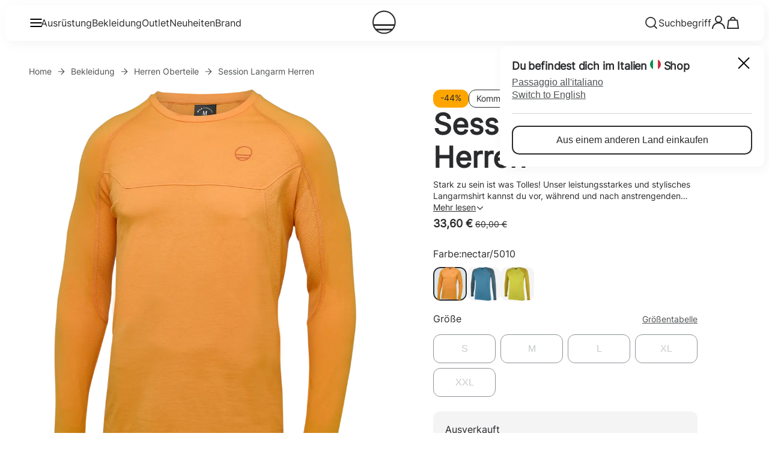

--- FILE ---
content_type: text/html;charset=utf-8
request_url: https://www.wildcountry.com/de-it/session-langarm-herren-40-0000095231?number=40-0000095231_0000000010
body_size: 116345
content:
<!DOCTYPE html><html  lang="de" class="" style="" data-theme="wildcountry"><head><meta charset="utf-8">
<meta name="viewport" content="width=device-width, initial-scale=1">
<title>Session Langarm Herren | Wild Country® Italien</title>
<link href="https://app.usercentrics.eu" rel="preconnect" crossorigin="anonymous" referrerpolicy="no-referrer" fetchpriority="low">
<style>#__nuxt,html{height:100%}html{box-sizing:border-box;overscroll-behavior:none}@media (min-width:1024px){html .mobile-only{display:none!important}}@media (max-width:1023px){html .desktop-only{display:none!important}}a{all:unset;box-sizing:border-box;cursor:pointer}body{font-size:16px;height:calc(100% - var(--body-margin)*2);margin:var(--body-margin);padding:0;position:relative}body.noScroll{overflow:hidden}input,select,textarea{font-family:inherit}.text-underlined{color:var(--brand-blackout);text-decoration:underline}.line-separator{background-color:var(--brand-blackout);height:1px}.primary-light,.secondary-dark,.tertiary-dark{color:var(--brand-white)}.primary-dark,.secondary-light,.tertiary-light{color:var(--brand-blackout)}*,:after,:before{box-sizing:inherit}:root{--modal-z-index:30;--fly-out-z-index:25;--header-z-index:20;--slider-headline-z-index:15;--slider-pagination-z-index:16;--home-header-z-index:10;--thumbnail-z-index:3;--modal-content-z-index:34;--brand-dark-grey:#4e5154;--brand-white:#fff;--brand-blackout:#2a2b2d;--text-color:#2a2b2d;--ui-inactive:#8e9399;--primary-inactive:#ccc;--brand-light-grey:#f4f4f5;--brand-nectar:orange;--brand-tertiary:#e54601;--brand-tangerine-red:#dd4124;--ui-error:#cb2f12;--ui-copy:#4e5154;--brand-petrol:#1f495b;--black:#000;--ui-active-black:#1a1a1a;--brand-petrol-active:#31738f;--btn-disabled:#d9d9d9;--btn-dark-disabled:#45474d;--btn-primary-dark-hover:#d1dfe5;--btn-primary-dark-active:#bcc8ce;--border-blue:#2b69b2;--subtitle-text-color:#4e5154;--background-color:#fff;--line-separator:#8e9399;--rgb-brand-white:255,255,255;--rgb-brand-blackout:42,43,45;--rgb-ui-inactive:142,147,153;--rgb-primary-inactive:204,204,204;--rgb-brand-light-grey:244,244,245;--rgb-brand-nectar:255,166,0;--rgb-brand-tertiary:229,69,1;--rgb-brand-petrol:31,73,91;--rgb-ui-error:203,46,18;--rgb-ui-copy:78,81,84;--rgb-ui-separator:188,200,206;--rgb-brand-petrol-active:49,115,143;--rgb-btn-disabled:217,217,217;--rgb-btn-dark-disabled:69,71,77;--rgb-btn-primary-dark-hover:209,223,229;--rgb-btn-primary-dark-active:188,200,206;--rgb-border-dark:33,73,90;--rgba-delivery-active:33,73,90,.1;--rgb-border-blue:57,118,191;--font-weight--light:300;--font-weight--normal:400;--font-weight--medium:500;--font-weight--semibold:600;--font-weight--bold:700;--font-size--xs:14px;--font-size--s:16px;--font-size--m:18px;--font-size--l:20px;--font-size--xl:22px;--font-size--2xl:24px;--font-size--3xl:32px;--font-size--4xl:36px;--font-size--5xl:48px;--font-size--6xl:54px;--flyout-main-category-font-size:28px;--circle-border:50%;--small-border-radius:6px;--default-border-radius:12px;--input-border-radius:4px;--ui-image-border-radius:12px;--top-bar-height:60px;--body-margin:4px;--main-page-padding:20px;--product-miniature-width:150px;--overlay-dark:linear-gradient(177deg,hsla(0,0%,58%,0),hsla(0,0%,7%,.621));--cart-summary-background:rgba(var(--rgb-ui-inactive),.05);--fallback-background:#f4f4f5}@media (min-width:1024px){:root{--body-margin:8px;--main-page-padding:40px;--product-miniature-width:325px}}</style>
<style>@font-face{font-display:swap;font-family:Inter;src:url(/_nuxt/inter-variable.Cl4AQHp9.ttf)}:root{--cart-free-shipping-banner-background-color:var(--brand-light-grey);--cart-free-shipping-banner-text-transform:none}:root{--info-page-area-margin:20px;--info-page-area-description-margin:8px;--info-page-area-margin-block:20px;--info-page-action-tiles-gap:20px;--info-page-action-tiles-margin-inline:20px;--info-page-action-tiles-aspect-ratio:1/1}@media (min-width:1024px){:root{--info-page-area-margin:40px;--info-page-area-description-margin:20px;--info-page-action-tiles-gap:26px;--info-page-action-tiles-margin-inline:40px}}:root{--mtoc-header-font-size:16px;--mtoc-header-font-weight:500;--mtoc-header-text-transform:none;--mtoc-header-letter-spacing:0;--mtoc-header-padding:calc(var(--top-bar-height) + var(--body-margin) + var(--mtoc-padding));--mtoc-link-text-decoration:underline;--mtoc-link-color:var(--ui-copy);--mtoc-link-font-weight:400;--mtoc-link-font-size:16px;--mtoc-link-padding:0;--mtoc-link-active-border:unset;--mtoc-link-text-transform:none;--mtoc-link-active-font-weight:500;--mtoc-background-color:var(--brand-light-grey);--mtoc-padding:12px;--mtoc-border-color:var(--brand-light-grey);--mtoc-sticky-margin:0 calc((var(--main-page-padding) + var(--body-margin))*-1) 0}:root{--font-secondary-medium:HelveticaNeue-Medium,sans-serif}body{color:var(--brand-blackout);font-family:Inter,-apple-system,BlinkMacSystemFont,Segoe UI,Roboto,Oxygen,Ubuntu,Fira Sans,Droid Sans,Helvetica Neue,sans-serif;font-size:1rem;font-style:normal;line-height:125%}h1,h2,h3,h4,h5,h6{margin:0;padding:0}h1{font-size:2.5rem;font-style:normal;line-height:115%}@media (min-width:1024px){h1{font-size:3.75rem;line-height:115%}}h2{font-size:2rem;font-style:normal;line-height:115%}@media (min-width:1024px){h2{font-size:3rem;line-height:115%}}h3{font-size:1.75rem;font-style:normal;line-height:115%}@media (min-width:1024px){h3{font-size:2.25rem;line-height:115%}}h4{font-size:1.5rem;font-style:normal;line-height:115%}@media (min-width:1024px){h4{font-size:1.75rem;line-height:115%}}h5{font-size:1.25rem;font-style:normal;font-weight:500;line-height:115%}@media (min-width:1024px){h5{font-size:1.5rem;line-height:115%}}h6{font-size:1.125rem;font-style:normal;font-weight:500;line-height:115%}@media (min-width:1024px){h6{font-size:1.25rem;line-height:115%}}.copy-18,.copy-18-bold{font-size:18px}.copy-18-bold{font-weight:var(--font-weight--medium)}.copy-16,.copy-16-bold{font-size:16px}.copy-16-bold{font-weight:var(--font-weight--medium)}.copy-14,.copy-14-bold{font-size:14px}.copy-14-bold{font-weight:var(--font-weight--medium)}</style>
<style>.toast-icon[data-v-57a00eb1]{background:url("data:image/svg+xml;charset=utf-8,%3Csvg xmlns='http://www.w3.org/2000/svg' width='24' height='24' fill='none' viewBox='0 0 24 24'%3E%3Cpath stroke='%23fff' stroke-linejoin='round' stroke-width='2' d='m3 21 9-9m0 0 9 9m-9-9L3 3m9 9 9-9'/%3E%3C/svg%3E");background-position:100%;background-repeat:no-repeat;display:inline-block;height:24px;margin-left:10px;width:24px}</style>
<style>.Vue-Toastification__container{box-sizing:border-box;color:#fff;display:flex;flex-direction:column;min-height:100%;padding:4px;pointer-events:none;position:fixed;width:600px;z-index:9999}@media only screen and (min-width:600px){.Vue-Toastification__container.top-center,.Vue-Toastification__container.top-left,.Vue-Toastification__container.top-right{top:1em}.Vue-Toastification__container.bottom-center,.Vue-Toastification__container.bottom-left,.Vue-Toastification__container.bottom-right{bottom:1em;flex-direction:column-reverse}.Vue-Toastification__container.bottom-left,.Vue-Toastification__container.top-left{left:1em}.Vue-Toastification__container.bottom-left .Vue-Toastification__toast,.Vue-Toastification__container.top-left .Vue-Toastification__toast{margin-right:auto}@supports not (-moz-appearance:none){.Vue-Toastification__container.bottom-left .Vue-Toastification__toast--rtl,.Vue-Toastification__container.top-left .Vue-Toastification__toast--rtl{margin-left:auto;margin-right:unset}}.Vue-Toastification__container.bottom-right,.Vue-Toastification__container.top-right{right:1em}.Vue-Toastification__container.bottom-right .Vue-Toastification__toast,.Vue-Toastification__container.top-right .Vue-Toastification__toast{margin-left:auto}@supports not (-moz-appearance:none){.Vue-Toastification__container.bottom-right .Vue-Toastification__toast--rtl,.Vue-Toastification__container.top-right .Vue-Toastification__toast--rtl{margin-left:unset;margin-right:auto}}.Vue-Toastification__container.bottom-center,.Vue-Toastification__container.top-center{left:50%;margin-left:-300px}.Vue-Toastification__container.bottom-center .Vue-Toastification__toast,.Vue-Toastification__container.top-center .Vue-Toastification__toast{margin-left:auto;margin-right:auto}}@media only screen and (max-width:600px){.Vue-Toastification__container{left:0;margin:0;padding:0;width:100vw}.Vue-Toastification__container .Vue-Toastification__toast{width:100%}.Vue-Toastification__container.top-center,.Vue-Toastification__container.top-left,.Vue-Toastification__container.top-right{top:0}.Vue-Toastification__container.bottom-center,.Vue-Toastification__container.bottom-left,.Vue-Toastification__container.bottom-right{bottom:0;flex-direction:column-reverse}}.Vue-Toastification__toast{border-radius:8px;box-shadow:0 1px 10px #0000001a,0 2px 15px #0000000d;box-sizing:border-box;direction:ltr;display:inline-flex;font-family:Lato,Helvetica,Roboto,Arial,sans-serif;justify-content:space-between;margin-bottom:1rem;max-height:800px;max-width:600px;min-height:64px;min-width:326px;overflow:hidden;padding:22px 24px;pointer-events:auto;position:relative;transform:translateZ(0)}.Vue-Toastification__toast--rtl{direction:rtl}.Vue-Toastification__toast--default{background-color:#1976d2;color:#fff}.Vue-Toastification__toast--info{background-color:#2196f3;color:#fff}.Vue-Toastification__toast--success{background-color:#4caf50;color:#fff}.Vue-Toastification__toast--error{background-color:#ff5252;color:#fff}.Vue-Toastification__toast--warning{background-color:#ffc107;color:#fff}@media only screen and (max-width:600px){.Vue-Toastification__toast{border-radius:0;margin-bottom:.5rem}}.Vue-Toastification__toast-body{flex:1;font-size:16px;line-height:24px;white-space:pre-wrap;word-break:break-word}.Vue-Toastification__toast-component-body{flex:1}.Vue-Toastification__toast.disable-transition{animation:none!important}.Vue-Toastification__close-button{align-items:center;background:transparent;border:none;color:#fff;cursor:pointer;font-size:24px;font-weight:700;line-height:24px;opacity:.3;outline:none;padding:0 0 0 10px;transition:.3s ease;transition:visibility 0s,opacity .2s linear}.Vue-Toastification__close-button:focus,.Vue-Toastification__close-button:hover{opacity:1}.Vue-Toastification__toast:not(:hover) .Vue-Toastification__close-button.show-on-hover{opacity:0}.Vue-Toastification__toast--rtl .Vue-Toastification__close-button{padding-left:unset;padding-right:10px}@keyframes scale-x-frames{0%{transform:scaleX(1)}to{transform:scaleX(0)}}.Vue-Toastification__progress-bar{animation:scale-x-frames linear 1 forwards;background-color:#ffffffb3;bottom:0;height:5px;left:0;position:absolute;transform-origin:left;width:100%;z-index:10000}.Vue-Toastification__toast--rtl .Vue-Toastification__progress-bar{left:unset;right:0;transform-origin:right}.Vue-Toastification__icon{align-items:center;background:transparent;border:none;height:100%;margin:auto 18px auto 0;outline:none;padding:0;transition:.3s ease;width:20px}.Vue-Toastification__toast--rtl .Vue-Toastification__icon{margin:auto 0 auto 18px}@keyframes bounceInRight{0%,60%,75%,90%,to{animation-timing-function:cubic-bezier(.215,.61,.355,1)}0%{opacity:0;transform:translate3d(3000px,0,0)}60%{opacity:1;transform:translate3d(-25px,0,0)}75%{transform:translate3d(10px,0,0)}90%{transform:translate3d(-5px,0,0)}to{transform:none}}@keyframes bounceOutRight{40%{opacity:1;transform:translate3d(-20px,0,0)}to{opacity:0;transform:translate3d(1000px,0,0)}}@keyframes bounceInLeft{0%,60%,75%,90%,to{animation-timing-function:cubic-bezier(.215,.61,.355,1)}0%{opacity:0;transform:translate3d(-3000px,0,0)}60%{opacity:1;transform:translate3d(25px,0,0)}75%{transform:translate3d(-10px,0,0)}90%{transform:translate3d(5px,0,0)}to{transform:none}}@keyframes bounceOutLeft{20%{opacity:1;transform:translate3d(20px,0,0)}to{opacity:0;transform:translate3d(-2000px,0,0)}}@keyframes bounceInUp{0%,60%,75%,90%,to{animation-timing-function:cubic-bezier(.215,.61,.355,1)}0%{opacity:0;transform:translate3d(0,3000px,0)}60%{opacity:1;transform:translate3d(0,-20px,0)}75%{transform:translate3d(0,10px,0)}90%{transform:translate3d(0,-5px,0)}to{transform:translateZ(0)}}@keyframes bounceOutUp{20%{transform:translate3d(0,-10px,0)}40%,45%{opacity:1;transform:translate3d(0,20px,0)}to{opacity:0;transform:translate3d(0,-2000px,0)}}@keyframes bounceInDown{0%,60%,75%,90%,to{animation-timing-function:cubic-bezier(.215,.61,.355,1)}0%{opacity:0;transform:translate3d(0,-3000px,0)}60%{opacity:1;transform:translate3d(0,25px,0)}75%{transform:translate3d(0,-10px,0)}90%{transform:translate3d(0,5px,0)}to{transform:none}}@keyframes bounceOutDown{20%{transform:translate3d(0,10px,0)}40%,45%{opacity:1;transform:translate3d(0,-20px,0)}to{opacity:0;transform:translate3d(0,2000px,0)}}.Vue-Toastification__bounce-enter-active.bottom-left,.Vue-Toastification__bounce-enter-active.top-left{animation-name:bounceInLeft}.Vue-Toastification__bounce-enter-active.bottom-right,.Vue-Toastification__bounce-enter-active.top-right{animation-name:bounceInRight}.Vue-Toastification__bounce-enter-active.top-center{animation-name:bounceInDown}.Vue-Toastification__bounce-enter-active.bottom-center{animation-name:bounceInUp}.Vue-Toastification__bounce-leave-active:not(.disable-transition).bottom-left,.Vue-Toastification__bounce-leave-active:not(.disable-transition).top-left{animation-name:bounceOutLeft}.Vue-Toastification__bounce-leave-active:not(.disable-transition).bottom-right,.Vue-Toastification__bounce-leave-active:not(.disable-transition).top-right{animation-name:bounceOutRight}.Vue-Toastification__bounce-leave-active:not(.disable-transition).top-center{animation-name:bounceOutUp}.Vue-Toastification__bounce-leave-active:not(.disable-transition).bottom-center{animation-name:bounceOutDown}.Vue-Toastification__bounce-enter-active,.Vue-Toastification__bounce-leave-active{animation-duration:.75s;animation-fill-mode:both}.Vue-Toastification__bounce-move{transition-duration:.4s;transition-property:all;transition-timing-function:ease-in-out}@keyframes fadeOutTop{0%{opacity:1;transform:translateY(0)}to{opacity:0;transform:translateY(-50px)}}@keyframes fadeOutLeft{0%{opacity:1;transform:translate(0)}to{opacity:0;transform:translate(-50px)}}@keyframes fadeOutBottom{0%{opacity:1;transform:translateY(0)}to{opacity:0;transform:translateY(50px)}}@keyframes fadeOutRight{0%{opacity:1;transform:translate(0)}to{opacity:0;transform:translate(50px)}}@keyframes fadeInLeft{0%{opacity:0;transform:translate(-50px)}to{opacity:1;transform:translate(0)}}@keyframes fadeInRight{0%{opacity:0;transform:translate(50px)}to{opacity:1;transform:translate(0)}}@keyframes fadeInTop{0%{opacity:0;transform:translateY(-50px)}to{opacity:1;transform:translateY(0)}}@keyframes fadeInBottom{0%{opacity:0;transform:translateY(50px)}to{opacity:1;transform:translateY(0)}}.Vue-Toastification__fade-enter-active.bottom-left,.Vue-Toastification__fade-enter-active.top-left{animation-name:fadeInLeft}.Vue-Toastification__fade-enter-active.bottom-right,.Vue-Toastification__fade-enter-active.top-right{animation-name:fadeInRight}.Vue-Toastification__fade-enter-active.top-center{animation-name:fadeInTop}.Vue-Toastification__fade-enter-active.bottom-center{animation-name:fadeInBottom}.Vue-Toastification__fade-leave-active:not(.disable-transition).bottom-left,.Vue-Toastification__fade-leave-active:not(.disable-transition).top-left{animation-name:fadeOutLeft}.Vue-Toastification__fade-leave-active:not(.disable-transition).bottom-right,.Vue-Toastification__fade-leave-active:not(.disable-transition).top-right{animation-name:fadeOutRight}.Vue-Toastification__fade-leave-active:not(.disable-transition).top-center{animation-name:fadeOutTop}.Vue-Toastification__fade-leave-active:not(.disable-transition).bottom-center{animation-name:fadeOutBottom}.Vue-Toastification__fade-enter-active,.Vue-Toastification__fade-leave-active{animation-duration:.75s;animation-fill-mode:both}.Vue-Toastification__fade-move{transition-duration:.4s;transition-property:all;transition-timing-function:ease-in-out}@keyframes slideInBlurredLeft{0%{filter:blur(40px);opacity:0;transform:translate(-1000px) scaleX(2.5) scaleY(.2);transform-origin:100% 50%}to{filter:blur(0);opacity:1;transform:translate(0) scaleY(1) scaleX(1);transform-origin:50% 50%}}@keyframes slideInBlurredTop{0%{filter:blur(240px);opacity:0;transform:translateY(-1000px) scaleY(2.5) scaleX(.2);transform-origin:50% 0}to{filter:blur(0);opacity:1;transform:translateY(0) scaleY(1) scaleX(1);transform-origin:50% 50%}}@keyframes slideInBlurredRight{0%{filter:blur(40px);opacity:0;transform:translate(1000px) scaleX(2.5) scaleY(.2);transform-origin:0 50%}to{filter:blur(0);opacity:1;transform:translate(0) scaleY(1) scaleX(1);transform-origin:50% 50%}}@keyframes slideInBlurredBottom{0%{filter:blur(240px);opacity:0;transform:translateY(1000px) scaleY(2.5) scaleX(.2);transform-origin:50% 100%}to{filter:blur(0);opacity:1;transform:translateY(0) scaleY(1) scaleX(1);transform-origin:50% 50%}}@keyframes slideOutBlurredTop{0%{filter:blur(0);opacity:1;transform:translateY(0) scaleY(1) scaleX(1);transform-origin:50% 0}to{filter:blur(240px);opacity:0;transform:translateY(-1000px) scaleY(2) scaleX(.2);transform-origin:50% 0}}@keyframes slideOutBlurredBottom{0%{filter:blur(0);opacity:1;transform:translateY(0) scaleY(1) scaleX(1);transform-origin:50% 50%}to{filter:blur(240px);opacity:0;transform:translateY(1000px) scaleY(2) scaleX(.2);transform-origin:50% 100%}}@keyframes slideOutBlurredLeft{0%{filter:blur(0);opacity:1;transform:translate(0) scaleY(1) scaleX(1);transform-origin:50% 50%}to{filter:blur(40px);opacity:0;transform:translate(-1000px) scaleX(2) scaleY(.2);transform-origin:100% 50%}}@keyframes slideOutBlurredRight{0%{filter:blur(0);opacity:1;transform:translate(0) scaleY(1) scaleX(1);transform-origin:50% 50%}to{filter:blur(40px);opacity:0;transform:translate(1000px) scaleX(2) scaleY(.2);transform-origin:0 50%}}.Vue-Toastification__slideBlurred-enter-active.bottom-left,.Vue-Toastification__slideBlurred-enter-active.top-left{animation-name:slideInBlurredLeft}.Vue-Toastification__slideBlurred-enter-active.bottom-right,.Vue-Toastification__slideBlurred-enter-active.top-right{animation-name:slideInBlurredRight}.Vue-Toastification__slideBlurred-enter-active.top-center{animation-name:slideInBlurredTop}.Vue-Toastification__slideBlurred-enter-active.bottom-center{animation-name:slideInBlurredBottom}.Vue-Toastification__slideBlurred-leave-active:not(.disable-transition).bottom-left,.Vue-Toastification__slideBlurred-leave-active:not(.disable-transition).top-left{animation-name:slideOutBlurredLeft}.Vue-Toastification__slideBlurred-leave-active:not(.disable-transition).bottom-right,.Vue-Toastification__slideBlurred-leave-active:not(.disable-transition).top-right{animation-name:slideOutBlurredRight}.Vue-Toastification__slideBlurred-leave-active:not(.disable-transition).top-center{animation-name:slideOutBlurredTop}.Vue-Toastification__slideBlurred-leave-active:not(.disable-transition).bottom-center{animation-name:slideOutBlurredBottom}.Vue-Toastification__slideBlurred-enter-active,.Vue-Toastification__slideBlurred-leave-active{animation-duration:.75s;animation-fill-mode:both}.Vue-Toastification__slideBlurred-move{transition-duration:.4s;transition-property:all;transition-timing-function:ease-in-out}</style>
<style>.Vue-Toastification__container{bottom:0;left:0;width:100%}.Vue-Toastification__container .Vue-Toastification__toast--default.network-error{background-color:#db422d;border-radius:12px;font-family:Inter,serif;margin-bottom:40px;margin-left:auto;margin-right:20px;max-width:calc(100% - 40px);min-height:60px;min-width:calc(100% - 40px);padding:16px 11px}@media (min-width:768px){.Vue-Toastification__container .Vue-Toastification__toast--default.network-error{max-width:600px;min-width:326px}}.Vue-Toastification__container .Vue-Toastification__toast--default.network-error .Vue-Toastification__icon.alert-toast-icon{margin:auto 12px auto 0;width:28px}.Vue-Toastification__container .Vue-Toastification__toast--default.network-error .Vue-Toastification__close-button{font-size:42px;font-weight:400;line-height:24px;opacity:1}.Vue-Toastification__container .Vue-Toastification__toast--default.network-error .Vue-Toastification__toast-body{margin-top:1px}</style>
<style>.rich-text[data-v-0790b6e2] a{text-decoration:underline}.rich-text[data-v-0790b6e2] p{margin:0}.rich-text[data-v-0790b6e2] ol li,.rich-text ul li[data-v-0790b6e2]{list-style-image:url("data:image/svg+xml;charset=utf-8,%3Csvg xmlns='http://www.w3.org/2000/svg' width='20' height='20' fill='none' viewBox='0 0 20 20'%3E%3Cpath fill='%232A2B2D' fill-rule='evenodd' d='M7.395 7.333C7.937 6.676 8.76 6 9.732 6c.56 0 1.056.257 1.43.526.392.281.762.657 1.091 1.069.656.82 1.239 1.896 1.536 2.965.284 1.019.38 2.309-.356 3.29-.785 1.048-2.174 1.321-3.858 1.052-1.463-.233-2.511-.898-3.088-1.904-.557-.97-.574-2.086-.36-3.053a6.4 6.4 0 0 1 1.268-2.612' clip-rule='evenodd'/%3E%3C/svg%3E")}.rich-text[data-v-0790b6e2] h1,.rich-text[data-v-0790b6e2] h2,.rich-text[data-v-0790b6e2] h3,.rich-text[data-v-0790b6e2] h4,.rich-text[data-v-0790b6e2] h5,.rich-text[data-v-0790b6e2] h6{display:-webkit-box;margin:0;padding:0;-webkit-line-clamp:2;-webkit-box-orient:vertical;overflow:hidden;text-overflow:ellipsis}.full-headlines[data-v-0790b6e2] h1,.full-headlines[data-v-0790b6e2] h2,.full-headlines[data-v-0790b6e2] h3,.full-headlines[data-v-0790b6e2] h4,.full-headlines[data-v-0790b6e2] h5,.full-headlines[data-v-0790b6e2] h6{-webkit-line-clamp:unset}.rich-text[data-v-0790b6e2] a{color:var(--brand-blackout)}.rich-text[data-v-0790b6e2] img{width:100%}.rich-text[data-v-0790b6e2] p{color:var(--ui-copy)}.rich-text[data-v-0790b6e2] strong{color:var(--brand-blackout)}.rich-text[data-v-0790b6e2] ul{margin-top:14px}.rich-text[data-v-0790b6e2] ul li{color:var(--ui-copy);line-height:1.25;margin-bottom:14px}.rich-text[data-v-0790b6e2] h1,.rich-text[data-v-0790b6e2] h2,.rich-text[data-v-0790b6e2] h3,.rich-text[data-v-0790b6e2] h4,.rich-text[data-v-0790b6e2] h5,.rich-text[data-v-0790b6e2] h6{color:var(--brand-blackout);line-height:1.25em;margin-bottom:15px}.rich-text[data-v-0790b6e2] h5,.rich-text[data-v-0790b6e2] h6{font-weight:500}.rich-text[data-v-0790b6e2] h1{font-size:40px}@media (min-width:1024px){.rich-text[data-v-0790b6e2] h1{font-size:60px}}.rich-text[data-v-0790b6e2] h2{font-size:32px}@media (min-width:1024px){.rich-text[data-v-0790b6e2] h2{font-size:48px}}.rich-text[data-v-0790b6e2] h3{font-size:28px}@media (min-width:1024px){.rich-text[data-v-0790b6e2] h3{font-size:36px}}.rich-text[data-v-0790b6e2] h4{font-size:24px}@media (min-width:1024px){.rich-text[data-v-0790b6e2] h4{font-size:28px}}.rich-text[data-v-0790b6e2] h5{font-size:20px}@media (min-width:1024px){.rich-text[data-v-0790b6e2] h5{font-size:24px}}.rich-text[data-v-0790b6e2] h6{font-size:18px}@media (min-width:1024px){.rich-text[data-v-0790b6e2] h6{font-size:20px}}</style>
<style>.ui-icon[data-v-dbb06771]{align-items:center;display:inline-flex;height:1em;justify-content:center;width:1em}.ui-icon[data-v-dbb06771] svg{height:inherit;width:inherit}.ui-icon.disabled[data-v-dbb06771]{cursor:default}</style>
<style>.ui-button[data-v-3aff2ce0]{align-items:center;border:none;cursor:pointer;display:inline-flex;font-stretch:normal;font-style:normal;gap:8px;justify-content:center;letter-spacing:normal;line-height:1.5;max-height:48px;min-width:-moz-fit-content;min-width:fit-content;padding:12px 16px;position:relative;text-decoration:none;-webkit-user-select:none;-moz-user-select:none;user-select:none}.ui-button[data-v-3aff2ce0]:disabled{cursor:default}.ui-button[data-v-3aff2ce0],.ui-button.icon-only[data-v-3aff2ce0]{border-radius:var(--default-border-radius)}.ui-button[data-v-3aff2ce0]{font-size:var(--font-size--s);font-weight:var(--font-weight--medium)}.primary-light[data-v-3aff2ce0]{background-color:var(--brand-blackout)}.primary-light[data-v-3aff2ce0]:hover:enabled{background-color:var(--brand-petrol)}.primary-light[data-v-3aff2ce0]:active:enabled{background-color:var(--brand-petrol-active)}.primary-light[data-v-3aff2ce0]:disabled{background-color:var(--btn-disabled);color:var(--btn-dark-disabled)}.secondary-light[data-v-3aff2ce0]{background-color:transparent;border:2px solid var(--brand-blackout)}.secondary-light[data-v-3aff2ce0]:hover:enabled{background-color:rgba(var(--brand-petrol),.1);border:2px solid var(--brand-petrol)}.secondary-light[data-v-3aff2ce0]:active:enabled{background-color:rgba(var(--rgb-brand-petrol-active),.2);border:2px solid rgb(var(--rgb-brand-petrol-active))}.secondary-light[data-v-3aff2ce0]:disabled{border:2px solid var(--btn-dark-disabled);color:var(--btn-dark-disabled);opacity:.6}.primary-dark[data-v-3aff2ce0]{background-color:var(--brand-white)}.primary-dark[data-v-3aff2ce0]:hover:enabled{background-color:var(--btn-primary-dark-hover)}.primary-dark[data-v-3aff2ce0]:active:enabled{background-color:var(--btn-primary-dark-active)}.primary-dark[data-v-3aff2ce0]:disabled{background-color:var(--btn-dark-disabled);color:var(--btn-disabled)}.secondary-dark[data-v-3aff2ce0]{background-color:transparent;border:2px solid var(--brand-white)}.secondary-dark[data-v-3aff2ce0]:hover:enabled{background-color:#d1dfe51a;border:2px solid var(--btn-primary-dark-hover)}.secondary-dark[data-v-3aff2ce0]:active:enabled{background-color:#bcc8ce33;border:2px solid var(--btn-primary-dark-active)}.secondary-dark[data-v-3aff2ce0]:disabled{background-color:transparent;border:2px solid var(--btn-disabled);color:var(--btn-disabled)}.tertiary-dark[data-v-3aff2ce0],.tertiary-light[data-v-3aff2ce0]{background-color:transparent;border:none}.tertiary-light[data-v-3aff2ce0]:hover:enabled{color:var(--brand-petrol)}.tertiary-light[data-v-3aff2ce0]:active:enabled{color:var(--brand-petrol-active)}.tertiary-light[data-v-3aff2ce0]:disabled{color:var(--btn-dark-disabled)}.tertiary-dark[data-v-3aff2ce0]:hover:enabled{color:var(--btn-primary-dark-hover)}.tertiary-dark[data-v-3aff2ce0]:active:enabled{color:var(--btn-primary-dark-active)}.tertiary-dark[data-v-3aff2ce0]:disabled{color:var(--btn-disabled)}.wide[data-v-3aff2ce0]{width:100%}.ui-icon[data-v-3aff2ce0]{font-size:24px}</style>
<style>.confirmation-page-message[data-v-aab9b639]{display:flex;flex-direction:column;gap:16px;grid-area:text}.confirmation-page-message .cta[data-v-aab9b639]{margin-top:34px}.confirmation-page-message .description[data-v-aab9b639]{font-size:1.125rem;font-style:normal;line-height:150%}@media (min-width:1024px){.confirmation-page-message[data-v-aab9b639]{gap:42px}.confirmation-page-message .cta[data-v-aab9b639]{margin-top:0}}</style>
<style>.ui-image[data-v-2fc989ba]{border-radius:var(--ui-image-border-radius);height:100%;overflow:hidden;position:relative;width:100%}.ui-image img[data-v-2fc989ba]{display:block;height:100%;-o-object-fit:cover;object-fit:cover;width:100%}.image-overlay[data-v-2fc989ba]{background:var(--overlay-dark);border-radius:var(--default-border-radius);height:100%;position:absolute;top:0;width:100%;z-index:var(--home-header-z-index1)}.no-border-radius[data-v-2fc989ba]{border-radius:0}</style>
<style>.confirmation-page[data-v-3f4d36bb]{display:grid;gap:32px;grid-template-areas:"text" "image" "additional-info";grid-template-columns:1fr;height:100dvh;padding:32px 0}@media (min-width:1024px){.confirmation-page[data-v-3f4d36bb]{grid-template-areas:"text image" "benefits image" "additional-info image";grid-template-columns:repeat(2,1fr);grid-template-rows:1fr auto auto;height:calc(100dvh - var(--top-bar-height));padding:0}}.confirmation-page .benefits-content[data-v-3f4d36bb]{grid-area:benefits}@media (min-width:1024px){.confirmation-page .benefits-content[data-v-3f4d36bb]{margin-top:42px;padding-inline:40px}}.confirmation-page .text-content[data-v-3f4d36bb]{grid-area:text}@media (min-width:1024px){.confirmation-page:has(.additional-info-content:empty) .text-content[data-v-3f4d36bb]{align-self:center;grid-row:1/3}}.confirmation-page .additional-info-content[data-v-3f4d36bb]{grid-area:additional-info}.confirmation-page .additional-info-content[data-v-3f4d36bb]:empty{display:none}.confirmation-page .image-content[data-v-3f4d36bb]{grid-area:image}@media (min-width:1024px){.confirmation-page .image-content[data-v-3f4d36bb]{min-height:700px}}.confirmation-page .content[data-v-3f4d36bb]{padding-inline:20px}@media (min-width:1024px){.confirmation-page .content[data-v-3f4d36bb]{padding-inline:40px}}</style>
<style>.error-json[data-v-1b33525d]{background:#fff;border-radius:4px;font-family:monospace;font-size:.9rem;overflow-x:auto;padding:.5rem;white-space:pre-wrap}</style>
<style>.product-layout[data-v-51ca765f]{display:flex;flex-direction:column;min-height:100%}.main[data-v-51ca765f]{flex-grow:1;margin-top:var(--top-bar-height);max-width:100%;padding:var(--main-page-padding);padding-bottom:80px}</style>
<style>@media (min-width:1024px){.flyout-cart{max-width:352px}}</style>
<style>.dynamic-page[data-v-25dc8192]{display:block}</style>
<style>.breadcrumbs[data-v-4150be46]{margin-bottom:20px}.price[data-v-4150be46]{font-size:var(--font-size--m);font-weight:var(--font-weight--bold)}.carousel[data-v-4150be46]{margin:20px auto 0}.out-of-stock[data-v-4150be46]{margin:24px 0 0}.delivery-time[data-v-4150be46]{padding:26px 0 12px}.add-to-cart[data-v-4150be46]{margin-top:32px;width:100%}.description[data-v-4150be46]{margin-bottom:54px;margin-top:20px;width:100%}[data-v-4150be46] .variant-item{height:56px;width:56px}.loading-indicator[data-v-4150be46]{align-items:center;background-color:rgba(var(--rgb-ui-inactive),.5);display:flex;height:100vh;justify-content:center;left:0;position:absolute;top:0;width:100%;z-index:calc(var(--header-z-index) + 1)}@media (min-width:1024px){.description[data-v-4150be46]{margin-bottom:0;width:100%}.add-to-cart[data-v-4150be46]{margin-top:24px}}</style>
<style>.ui-header[data-v-1e1f8e8b]{display:flex;flex-direction:column;min-height:1px;position:fixed;z-index:var(--header-z-index)}.ui-header.locked-header[data-v-1e1f8e8b]{position:absolute}.ui-header .logo[data-v-1e1f8e8b]{cursor:pointer;display:flex}.ui-header .actions[data-v-1e1f8e8b]{align-items:center;display:flex;gap:24px;width:40%}.ui-header .actions[data-v-1e1f8e8b]:last-child{justify-content:flex-end}@media (min-width:1024px){.ui-header .actions[data-v-1e1f8e8b]{gap:32px}}.ui-header .actions.hide[data-v-1e1f8e8b]{visibility:hidden}.ui-header .top-bar.fixed-top-bar[data-v-1e1f8e8b]{background-color:transparent;box-shadow:none}.flyout[data-v-1e1f8e8b]{margin-top:-10px;overflow-y:auto;overscroll-behavior-y:contain;top:0;transition:height opacity .15s ease-out}.toggle-flyout-enter[data-v-1e1f8e8b],.toggle-flyout-leave-to[data-v-1e1f8e8b]{height:0!important;opacity:0}.ui-header[data-v-1e1f8e8b]{font-size:var(--font-size--2xl);left:var(--body-margin);max-height:calc(100dvh - var(--body-margin)*2);right:var(--body-margin);top:var(--body-margin)}.flyout[data-v-1e1f8e8b]{background-color:var(--brand-white);border-bottom-left-radius:var(--default-border-radius);border-bottom-right-radius:var(--default-border-radius);z-index:calc(var(--header-z-index) - 2)}.overlay[data-v-1e1f8e8b]{background:#2c3e50;opacity:.6}.hidden[data-v-1e1f8e8b]{display:none}.top-bar[data-v-1e1f8e8b]{align-items:center;background-color:var(--brand-white);border-radius:var(--default-border-radius);box-shadow:4px 4px 20px #2a2b2d0d;display:flex;height:var(--top-bar-height);justify-content:space-between;padding:0 var(--main-page-padding);z-index:calc(var(--header-z-index) - 1)}</style>
<style>button[data-v-175eaa16]{background-color:transparent;border:none;color:var(--black);cursor:pointer;display:flex;font-size:inherit;padding:0;text-align:center;text-decoration:none;width:20px}</style>
<style>.ui-header-navigation-item[data-v-0c79ec6a]{position:relative}.ui-header-navigation-item[data-v-0c79ec6a]:last-of-type{margin-right:0}.header-link[data-v-0c79ec6a]{align-items:center;color:var(--brand-blackout);cursor:pointer;display:flex;gap:8px;text-decoration:none}.text[data-v-0c79ec6a]{font-family:var(--font-main);font-size:var(--font-size--s);font-weight:var(--font-weight--medium)}</style>
<style>.profile[data-v-4550de69]{all:unset;cursor:pointer;display:inline-flex;line-height:0}</style>
<style>.cart-indicator[data-v-82a7c4cb]{cursor:pointer;position:relative}.cart-indicator .shopping-cart[data-v-82a7c4cb]{all:unset;display:flex;line-height:0}.cart-indicator .filled-cart-indicator[data-v-82a7c4cb]{background-color:var(--brand-tertiary);border:1px solid var(--brand-white);border-radius:50%;height:11px;position:absolute;right:-2px;top:0;width:11px}</style>
<style>.categories[data-v-3599f688]{background-color:var(--brand-white);border-bottom-left-radius:var(--default-border-radius);border-bottom-right-radius:var(--default-border-radius);display:grid;grid-template-columns:repeat(4,1fr);height:100%;margin-top:-10px}.categories a[data-v-3599f688]{all:unset;cursor:pointer}.categories ul[data-v-3599f688]{list-style:none;margin:0;padding:0}.categories .side-panel[data-v-3599f688]{width:340px}.categories .column[data-v-3599f688]{display:flex;flex-direction:column;gap:20px;height:100%;padding:50px 32px 32px}.categories .column .sub-category[data-v-3599f688]{font-size:var(--font-size--m);font-stretch:normal;font-style:normal;font-weight:400;line-height:1.25}.categories .column[data-v-3599f688]:first-child{background:var(--brand-light-grey);border-bottom-left-radius:12px;overflow:hidden}.categories .column .main-category[data-v-3599f688]{color:var(--brand-blackout);font-size:var(--flyout-main-category-font-size);font-weight:var(--font-weight--medium)}</style>
<style>.menu[data-v-9dd7c3e8]{width:50%}@media (max-width:767px){.menu[data-v-9dd7c3e8]{width:100%}}ul[data-v-9dd7c3e8]{-moz-column-count:2;column-count:2;-moz-column-gap:1.25rem;column-gap:1.25rem;line-height:1.5rem;list-style:none;margin:0;padding:0}@media (min-width:1024px){ul[data-v-9dd7c3e8]{padding-left:135px}}ul li[data-v-9dd7c3e8]{padding-bottom:.75rem;page-break-inside:avoid;-moz-column-break-inside:avoid;break-inside:avoid}.link[data-v-9dd7c3e8]{color:inherit;text-decoration:none}.link[data-v-9dd7c3e8]:hover{text-decoration:underline}@media (max-width:767px){ul[data-v-9dd7c3e8]{padding-top:32px}}</style>
<style>.flyout[data-v-02a35367]{bottom:0;display:flex;left:0;margin:.5rem;position:fixed;right:0;top:0;z-index:var(--modal-z-index)}@media (min-width:768px){.flyout[data-v-02a35367]{left:unset;right:0;top:0;width:370px}}.flyout .dialog[data-v-02a35367]{border-radius:var(--default-border-radius);height:100%;max-height:100%;overflow-y:auto;width:100%;z-index:var(--modal-content-z-index)}.flyout .body[data-v-02a35367]{height:calc(100% - 4.5rem);padding:0 1rem 1rem}@media (min-width:768px){.flyout .body[data-v-02a35367]{padding:0 1rem 1rem}}.flyout .flyout-close[data-v-02a35367]{align-items:center;display:flex;justify-content:space-between;padding:1rem}@media (min-width:768px){.flyout .flyout-close[data-v-02a35367]{padding:1.5rem 1rem 1rem}}.flyout .flyout-close .close-button[data-v-02a35367]{cursor:pointer;height:1.5em;width:1.5em}.flyout.active-enter-active[data-v-02a35367]{transition:.3s ease-out}.flyout.active-leave-active[data-v-02a35367]{transition:.5s ease-out}.flyout.active-enter-from[data-v-02a35367],.flyout.active-leave-to[data-v-02a35367]{opacity:1;right:0;top:0}@media (min-width:768px){.flyout.active-enter-from[data-v-02a35367],.flyout.active-leave-to[data-v-02a35367]{opacity:0;right:-40rem;top:0}}.flyout.active-enter-to[data-v-02a35367],.flyout.active-leave-from[data-v-02a35367]{opacity:1;right:0;top:0}@media (min-width:768px){.flyout.active-enter-to[data-v-02a35367],.flyout.active-leave-from[data-v-02a35367]{top:0}}.flyout .dialog[data-v-02a35367]{background-color:var(--brand-white);color:var(--brand-blackout)}.flyout .flyout-close[data-v-02a35367]{color:var(--brand-blackout);font-weight:600}.flyout .flyout-close .title[data-v-02a35367]{font-size:1.5em}</style>
<style>.footer[data-v-3d6097d5]{background-color:var(--brand-blackout);border-radius:var(--default-border-radius);color:var(--brand-white);display:grid;grid-template-areas:"newsletter" "newsletter" "pages" "language-selector" "social-media" "payment-methods" "legal-info" "copyright";grid-template-columns:minmax(0,1fr);grid-template-rows:auto;padding:40px 20px}.footer .newsletter[data-v-3d6097d5]{grid-area:newsletter;margin-bottom:32px}.footer .pages[data-v-3d6097d5]{grid-area:pages}.footer .language-selector[data-v-3d6097d5]{grid-area:language-selector;margin:32px 0}.footer .social-media[data-v-3d6097d5]{grid-area:social-media;padding-block:20px}.footer .payment-methods[data-v-3d6097d5]{grid-area:payment-methods}.footer .legal-info[data-v-3d6097d5]{grid-area:legal-info}@media (max-width:1023px){.footer .legal-info[data-v-3d6097d5]{border-top:1px solid var(--brand-light-grey);margin-top:32px}}.footer .copyright[data-v-3d6097d5]{color:var(--brand-light-grey);grid-area:copyright;margin-top:32px}@media (min-width:1024px){.footer .copyright[data-v-3d6097d5]{margin-top:100px}.footer[data-v-3d6097d5]{grid-template-columns:1fr 2fr;padding:60px 40px;grid-column-gap:135px;grid-template-areas:"newsletter pages" "newsletter pages" "social-media pages" "payment-methods pages" "language-selector pages" "copyright legal-info"}.footer__language-selector[data-v-3d6097d5]{grid-area:language-selector;margin:0}.footer .newsletter[data-v-3d6097d5]{margin-bottom:0}}.benefits-section[data-v-3d6097d5]{padding:40px 20px}@media (min-width:1024px){.benefits-section[data-v-3d6097d5]{padding:60px 40px}}</style>
<style>.ui-benefits .ui-benefits-wrapper[data-v-2b6f20f5]{flex-wrap:wrap}.ui-benefits[data-v-2b6f20f5]{display:flex;flex-direction:column;gap:24px}.ui-benefits .ui-benefit[data-v-2b6f20f5]{align-items:center;color:var(--brand-blackout);display:inline-flex;gap:16px}.ui-benefits .ui-benefit-img[data-v-2b6f20f5]{height:32px;margin-bottom:auto;width:auto}.ui-benefits .ui-benefit-info[data-v-2b6f20f5]{display:flex;flex-direction:column}.ui-benefits .ui-benefit-title[data-v-2b6f20f5]{font-size:var(--font-size--l);font-weight:var(--font-weight--medium)}.ui-benefits.checkout-ui[data-v-2b6f20f5]{gap:18px}.ui-benefits.checkout-ui .ui-benefit-title[data-v-2b6f20f5]{font-size:var(--font-size--m);font-weight:var(--font-weight--medium)}.ui-benefits .ui-benefits-wrapper[data-v-2b6f20f5]{display:flex;flex-direction:column;gap:24px;width:100%}@media (min-width:1024px){.ui-benefits[data-v-2b6f20f5],.ui-benefits .ui-benefits-wrapper[data-v-2b6f20f5]{flex-direction:row;justify-content:space-between}.ui-benefits .ui-benefit[data-v-2b6f20f5]{gap:12px}.ui-benefits.checkout-ui .ui-benefit-title[data-v-2b6f20f5]{font-size:var(--font-size--m);font-weight:var(--font-weight--bold)}.ui-benefits .ui-benefit-title[data-v-2b6f20f5]{font-size:var(--font-size--2xl)}}</style>
<style>@keyframes popUp-019cf08a{0%{opacity:0;transform:translateY(30px)}to{opacity:1;transform:translateY(0)}}.newsletter-subscription-message[data-v-019cf08a]{animation:popUp-019cf08a .5s ease-out forwards}.footer-newsletter-subscription[data-v-019cf08a]{display:flex;flex-direction:column;gap:20px}.newsletter-subscription-message p[data-v-019cf08a]{margin:0}.newsletter-subscription-message .welcome[data-v-019cf08a]{font-size:var(--font-size--l);font-weight:var(--font-weight--medium)}.newsletter-subscription-message .info[data-v-019cf08a]{font-size:var(--font-size--m);font-weight:var(--font-weight--normal)}@media (min-width:1024px){.newsletter-subscription-message .welcome[data-v-019cf08a]{font-size:var(--font-size--2xl);font-weight:var(--font-weight--semibold)}.newsletter-subscription-message .info[data-v-019cf08a]{font-size:var(--font-size--l);font-weight:var(--font-weight--medium);margin-top:40px}}</style>
<style>.ellipsis[data-v-88c77e7b]{display:-webkit-box;-webkit-line-clamp:var(--803f5284);-webkit-box-orient:vertical;overflow:hidden;text-overflow:ellipsis}</style>
<style>.form[data-v-778ab552],.ui-input[data-v-778ab552]{flex-grow:1}.form[data-v-778ab552]{align-items:center;align-self:stretch;color:var(--ui-copy);display:flex;font-size:var(--font-size--s);line-height:1.25em;position:relative}.error[data-v-778ab552]{font-size:var(--font-size--xs)}label[data-v-778ab552]{color:var(--ui-copy);font-size:1em;left:0;line-height:1.25rem;pointer-events:none;position:absolute;top:50%;transform:translate(.875em,-50%);transition:all .2s ease}.input-button[data-v-778ab552]{all:unset;cursor:pointer;display:inline-flex;font-size:24px;position:absolute;right:12px;top:50%;transform:translateY(-50%)}input[data-v-778ab552]{background-color:var(--brand-white);border:1px solid var(--ui-inactive);border-radius:12px;color:var(--brand-blackout);flex-grow:1;font-size:inherit;line-height:1.25em;padding:.8125em .875em;width:100%}input[data-v-778ab552]::-moz-placeholder{color:transparent;-moz-transition:color .2s ease;transition:color .2s ease}input[data-v-778ab552]::placeholder{color:transparent;transition:color .2s ease}input[data-v-778ab552]:active,input[data-v-778ab552]:focus,input[data-v-778ab552]:hover{border:1px solid var(--brand-blackout);color:var(--brand-blackout);outline:none}input:not(:-moz-placeholder)+label[data-v-778ab552]{background-color:var(--brand-white);font-size:.875em;padding:0 4px;top:0}input:active+label[data-v-778ab552],input:focus+label[data-v-778ab552],input:not(:placeholder-shown)+label[data-v-778ab552]{background-color:var(--brand-white);font-size:.875em;padding:0 4px;top:0}input[data-v-778ab552]:active::-moz-placeholder,input[data-v-778ab552]:focus::-moz-placeholder{color:var(--ui-inactive)}input[data-v-778ab552]:active::placeholder,input[data-v-778ab552]:focus::placeholder{color:var(--ui-inactive)}input[data-v-778ab552]:-webkit-autofill,input[data-v-778ab552]:-webkit-autofill:focus{-webkit-transition:background-color 600000s 0s,color 600000s 0s;transition:background-color 600000s 0s,color 600000s 0s}input[data-v-778ab552]:disabled{cursor:not-allowed}[aria-invalid=true][data-v-778ab552]{border-color:var(--ui-error)}.required label[data-v-778ab552]:after{color:var(--ui-error);content:" *"}</style>
<style>a[data-v-73a50430]{all:unset;cursor:pointer}.pages[data-v-73a50430]{display:flex;flex-direction:column}.pages .links[data-v-73a50430]{border-top:1px solid rgba(var(--rgb-brand-light-grey),.4);padding:16px 0}.pages .links[data-v-73a50430]:first-child{border:0}@media (min-width:1024px){.pages .links[data-v-73a50430]{font-weight:var(--font-weight--bold);padding:24px 0}}.legal-links .links[data-v-73a50430]{color:var(--brand-light-grey);display:inline-block;margin-top:24px;text-decoration:none;width:50%}@media (min-width:1024px){.legal-links[data-v-73a50430]{display:flex;justify-content:flex-end;margin-top:100px}.legal-links .links[data-v-73a50430]{display:inline;margin-left:40px;margin-top:0;width:auto}}</style>
<style>.links[data-v-87f38829]{display:flex;gap:60px}.links .link[data-v-87f38829]{color:var(--brand-white);font-size:var(--font-size--2xl)}</style>
<style>.payment-methods{align-items:flex-start;display:flex;flex-direction:row;flex-wrap:wrap;list-style:none;margin:0;padding:0;row-gap:12px}@media (min-width:1024px){.payment-methods{gap:12px;justify-content:left}}.payment-methods{gap:40px}</style>
<style>@media (max-width:767px){.ui-footer__language-picker .ui-button[data-v-9a174418],.ui-footer__language-picker .wrapper[data-v-9a174418],.ui-footer__language-picker[data-v-9a174418] .show-modal{width:100%}}.header[data-v-9a174418]{color:#000;display:flex;gap:5px;padding-right:30px}@media (min-width:1024px){.header[data-v-9a174418]{padding-right:0}}.header p[data-v-9a174418]{margin:0}.header svg[data-v-9a174418]{display:block;margin:auto 0}.languages-header[data-v-9a174418]{font-weight:var(--font-weight--semibold)}.subheader[data-v-9a174418]{color:#4e5154;font-size:16px;margin:10px 0 20px;text-align:left}.ui-locales__localeId[data-v-9a174418]{align-items:center;color:#4e5154;display:flex;gap:10px;width:100%}@media (min-width:1024px){.ui-locales__localeId[data-v-9a174418]{width:170px}}.current-lang_link[data-v-9a174418],.ui-locales__localeId div[data-v-9a174418]{display:inline-flex}.current-lang_link[data-v-9a174418]{align-items:center;cursor:pointer}@media (min-width:1024px){.current-lang_link[data-v-9a174418]{border:1px solid #4e5154;border-radius:var(--small-border-radius);padding-right:.5em}}.icon[data-v-9a174418]{font-size:24px}.ui-locales__locale[data-v-9a174418]{display:block;margin:14px 0}@media (min-width:1024px){.ui-locales__locale[data-v-9a174418]{align-items:flex-start;display:flex}}.ui-locales__localeLink[data-v-9a174418]{display:flex;flex:1 1 160px;flex-wrap:wrap;margin-left:35px}@media (min-width:1024px){.ui-locales__localeLink[data-v-9a174418]{margin-left:0}}.ui-locales__localeLink .link[data-v-9a174418]{cursor:pointer;font-weight:var(--font-weight--normal);margin:5px 10px 10px 0}.ui-locales__localeLink .link[data-v-9a174418] :hover{color:var(--brand-petrol)}@media (min-width:1024px){.ui-locales__localeLink .link[data-v-9a174418]{margin:0 10px 10px 0}}.lang-link[data-v-9a174418]{color:#4e5154;text-decoration:underline}.header-current[data-v-9a174418]{align-items:center;display:flex;font-size:var(--font-size--s);font-weight:var(--font-weight--medium)}.header-current svg[data-v-9a174418]{font-size:24px}.change-language[data-v-9a174418]{color:#4e5154;font-size:var(--font-size--s)}@media (min-width:1024px){.current-lang_arrow[data-v-9a174418]{display:none}}</style>
<style>.wrapper[data-v-040e5811]{display:inline-block}.show-modal[data-v-040e5811]{cursor:pointer;width:-moz-fit-content;width:fit-content}.ui-separator[data-v-040e5811]{margin:8px 0}.modal[data-v-040e5811]{--desktop-width:440px;--modal-padding:10px 20px 20px;--header-font-weight:600;background-color:var(--background-color);border-radius:var(--default-border-radius);box-shadow:0 2px 8px #00000054;height:-moz-fit-content;height:fit-content;top:0;right:0;bottom:0;left:0;margin:auto;max-height:100vh;overflow:hidden;padding:var(--modal-padding);position:fixed;transform:none;transition:all .3s ease;width:85%;z-index:var(--modal-z-index)}@media (min-width:1024px){.modal[data-v-040e5811]{width:var(--desktop-width)}}.modal .close-button[data-v-040e5811]{cursor:pointer;font-size:24px;text-align:end;z-index:1}.modal .header[data-v-040e5811]{font-weight:var(--header-font-weight)}.fullscreen[data-v-040e5811]{display:unset;--fullscreen-mobile-modal-padding:20px;--fullscreen-desktop-modal-padding:40px;height:calc(100% - var(--fullscreen-mobile-modal-padding)*2);margin:0 auto;overflow:hidden;padding:var(--fullscreen-mobile-modal-padding);top:var(--fullscreen-mobile-modal-padding);width:calc(100% - var(--fullscreen-mobile-modal-padding)*2)}@media (min-width:1024px){.fullscreen[data-v-040e5811]{height:calc(100% - var(--fullscreen-desktop-modal-padding)*2);padding:var(--fullscreen-desktop-modal-padding);top:var(--fullscreen-desktop-modal-padding);width:calc(100% - var(--fullscreen-desktop-modal-padding)*2)}}.fullscreen .body[data-v-040e5811]{height:100%;margin:0;overflow:auto;padding-bottom:40px}.modal-wrapper[data-v-040e5811]{height:-moz-fit-content;height:fit-content;max-height:100vh;overflow-y:scroll;-ms-overflow-style:none;scrollbar-width:none}.modal-wrapper[data-v-040e5811]::-webkit-scrollbar{display:none}.has-custom-dimensions[data-v-040e5811]{display:flex;flex-direction:column;--fullscreen-mobile-modal-padding:20px;--fullscreen-desktop-modal-padding:40px;height:calc(100% - var(--fullscreen-mobile-modal-padding)*2);width:calc(100% - var(--fullscreen-mobile-modal-padding)*2)}@media (min-width:1024px){.has-custom-dimensions[data-v-040e5811]{height:var(--custom-modal-height,unset);max-height:100vh;width:var(--custom-modal-width,unset)}}.has-custom-dimensions .modal-wrapper[data-v-040e5811]{display:flex;flex:1;flex-direction:column;min-height:0;overflow:hidden;overflow-y:hidden}.has-custom-dimensions .body[data-v-040e5811]{flex:1;min-height:0;overflow:auto}.modal .body[data-v-040e5811]{margin:20px 0}</style>
<style>.ui-footer-copyright[data-v-096b5386]{text-wrap:nowrap}</style>
<style>#product[data-v-27c8518d]{--gallery-width:680px;position:relative;width:100%}#product .product-details[data-v-27c8518d]{display:grid;grid-auto-rows:minmax(0,1fr);grid-template-columns:minmax(0,1fr)}#product .product-details .content[data-v-27c8518d]{width:100%}#product .product-details .content[data-v-27c8518d] h1{font-size:var(--font-size--3xl);margin-bottom:8px}#product .product-details .add-to-cart[data-v-27c8518d]{margin-top:32px;width:100%}#product .description-wrapper[data-v-27c8518d]{padding-top:80px}@media (min-width:1024px){#product .grid-container[data-v-27c8518d]{display:grid;gap:20px;grid-template-columns:1fr 1fr;margin-bottom:143px}#product .left-section[data-v-27c8518d]{grid-column:1}#product .product-details[data-v-27c8518d]{align-items:center;align-self:start;display:flex;flex-direction:column;grid-column:2;height:-moz-fit-content;height:fit-content;justify-content:center;position:sticky;top:calc(var(--top-bar-height) + 20px);width:100%}#product .product-details .content[data-v-27c8518d]{max-width:440px}#product .product-details .content[data-v-27c8518d] h1{font-size:var(--font-size--5xl)}#product .gallery-container[data-v-27c8518d]{align-items:center;display:inline-flex;flex-direction:column;width:100%}#product .description-wrapper[data-v-27c8518d]{padding-top:60px}}.price-rating-container[data-v-27c8518d]{align-items:center;display:flex;font-size:0;justify-content:space-between}.sizes-section[data-v-27c8518d]{display:flex;flex-direction:column;gap:8px}@media (min-width:1024px){.sizes-section[data-v-27c8518d]{gap:16px}}.dynamic-content-container[data-v-27c8518d]{margin:0 calc(var(--main-page-padding)*-1)}</style>
<style>.ui-breadcrumbs[data-v-b6666d51]{display:inline-flex}.ui-breadcrumbs a[data-v-b6666d51]{all:unset;cursor:pointer}.ui-breadcrumbs .crumb[data-v-b6666d51]{display:flex}.ui-breadcrumbs .arrow[data-v-b6666d51]{margin-right:8px}@media (min-width:1024px){.ui-breadcrumbs .arrow[data-v-b6666d51]{margin:0 8px}}.ui-breadcrumbs[data-v-b6666d51]{color:var(--ui-copy);margin-bottom:24px}@media (min-width:1024px){.ui-breadcrumbs[data-v-b6666d51]{margin-bottom:40px}}.ui-breadcrumbs a[data-v-b6666d51],.ui-breadcrumbs span[data-v-b6666d51]{font-size:var(--font-size--xs)}.ui-breadcrumbs .crumb[data-v-b6666d51]{align-items:center}</style>
<style>.modal[data-v-2b3502eb]{background-color:var(--brand-white);top:0;right:0;bottom:0;left:0;position:fixed;z-index:var(--modal-z-index)}.modal-container[data-v-2b3502eb]{display:flex;flex-direction:column;height:100%;justify-content:space-between;padding:20px 0 32px}@media (min-width:1024px){.modal-container[data-v-2b3502eb]{padding:42px 40px}}</style>
<style>.ui-gallery{display:inline-block}.ui-gallery .image-container,.ui-gallery .main-image{border-radius:var(--default-border-radius);overflow:hidden}.ui-gallery .main-image{height:670px;margin-bottom:20px;width:100%}.ui-gallery .previews{display:grid;gap:20px;grid-template-columns:repeat(2,1fr)}.ui-gallery .previews .image-container.video{grid-column:span 2}.ui-gallery .placeholder{background-color:var(--brand-light-grey);border-radius:var(--default-border-radius)}</style>
<style>.ui-product-description[data-v-7586e6bc]{font-size:var(--font-size--l);font-weight:var(--font-weight--medium);letter-spacing:0;line-height:30px;margin:0;padding:0;text-align:left;-webkit-font-smoothing:auto;font-family:var(--font-main)}@media (min-width:1024px){.ui-product-description[data-v-7586e6bc]{font-size:var(--font-size--2xl)}}</style>
<style>.ui-badges[data-v-cd5a11fa]{display:inline-flex;font-size:var(--font-size--xs);font-weight:var(--font-weight--medium);--badge-height:28px;flex-wrap:wrap;gap:10px}.ui-badges .badge[data-v-cd5a11fa]{border-radius:var(--default-border-radius);line-height:var(--badge-height);padding:0 12px;position:relative;text-align:center}.ui-badges .badge.loading[data-v-cd5a11fa]{border:none}.ui-badges .badge span[data-v-cd5a11fa]{display:inline-block;text-align:left}.ui-badges .new[data-v-cd5a11fa],.ui-badges .partiallyshipped[data-v-cd5a11fa],.ui-badges .preparing[data-v-cd5a11fa],.ui-badges .received[data-v-cd5a11fa],.ui-badges .shipped[data-v-cd5a11fa]{background-color:var(--brand-petrol);color:var(--brand-white)}.ui-badges .back-soon[data-v-cd5a11fa]{background-color:var(--brand-white);border:1px solid var(--brand-blackout)}.ui-badges .discounted[data-v-cd5a11fa]{background-color:var(--brand-nectar)}.ui-badges .cancelled[data-v-cd5a11fa]{background-color:var(--brand-tangerine-red);color:var(--brand-white)}.ui-badges .plp-fit[data-v-cd5a11fa]{--badge-height:22px;margin-right:0;padding:0 8px}</style>
<style>.skeleton[data-v-e3727ccf]{animation:pulse-e3727ccf 1.2s ease-in-out infinite;background:linear-gradient(-90deg,#efefef,#fcfcfc 50%,#efefef);background-size:400% 400%;height:100%;top:0;right:0;bottom:0;left:0;position:absolute;width:100%}@keyframes pulse-e3727ccf{0%{background-position:0 0}to{background-position:-135% 0}}</style>
<style>.truncated[data-v-33bc06e7]{display:-webkit-box;overflow:hidden;-webkit-line-clamp:2;-webkit-box-orient:vertical}.ui-product-subtitle[data-v-33bc06e7]{font-size:var(--font-size--xs);font-weight:var(--font-weight--medium);line-height:1.4em;margin-bottom:8px;overflow:hidden}</style>
<style>.ui-price[data-v-21489df8]{--regular-price-color:$brand-blackout;--discounted-price-color:$brand-tangerine-red;--discounted-regular-price-color:$ui-inactive;color:var(--regular-price-color);display:inline-block;font-size:var(--font-size--s)}.discounted[data-v-21489df8]{color:var(--discounted-price-color)}.regular-discounted[data-v-21489df8]{color:var(--discounted-regular-price-color);font-size:var(--font-size--xs);font-weight:var(--font-weight--normal);margin-left:4px;text-decoration:line-through}.price-loader[data-v-21489df8]{height:24px;position:relative;width:60px}</style>
<style>@media (min-width:1024px){.colors-section[data-v-8da17acf]{margin-top:24px}}</style>
<style>.color-container[data-v-a1b9f3ff]{display:flex;gap:6px;padding-bottom:12px}</style>
<style>.ui-variant-selector[data-v-411ba8af]{display:inline-flex;flex-wrap:wrap;gap:8px}.pdp-opacity[data-v-411ba8af]{opacity:1}.plp-opacity[data-v-411ba8af]{opacity:.5}.variant-item[data-v-411ba8af]{background-color:var(--brand-light-grey);border:none;border-radius:var(--default-border-radius);cursor:pointer;display:flex;height:32px;margin:0;overflow:hidden;padding:0;position:relative;width:32px}@media (min-width:1024px){.variant-item[data-v-411ba8af]{height:50px;width:50px}}.variant-item[data-v-411ba8af]:hover{background-color:rgba(var(--rgb-brand-petrol),.1)}.variant-item[data-v-411ba8af]:before{border-radius:var(--default-border-radius);bottom:0;content:"";left:0;position:absolute;right:0;top:0}.selected[data-v-411ba8af]{background-color:rgba(var(--rgb-brand-petrol),.15);opacity:1}.selected[data-v-411ba8af]:before{border:2px solid var(--brand-blackout)}.btn-show-remaining[data-v-411ba8af]{background-color:transparent;border:none;cursor:pointer;font-size:var(--font-size--xs);padding:12px 8px;text-decoration:none}</style>
<style>.ui-variant-thumbnail[data-v-57f287a2]{aspect-ratio:1/1;height:100%;width:100%}</style>
<style>.size-and-chart-container[data-v-adc11bba]{align-items:center;display:flex;justify-content:space-between}</style>
<style>.open-button[data-v-cb1f1684]{all:unset;color:var(--ui-copy);cursor:pointer;font-size:var(--font-size--xs);text-decoration:underline}.size-chart[data-v-cb1f1684]{display:grid;gap:20px;grid-template-areas:"title" "tables" "image"}@media (min-width:1024px){.size-chart[data-v-cb1f1684]{gap:60px;grid-auto-rows:minmax(0,auto) 1fr;grid-template-areas:"title tables" "image tables";grid-template-columns:minmax(0,auto) minmax(0,1fr)}}.size-chart .title[data-v-cb1f1684]{color:var(--brand-blackout);font-size:var(--font-size--2xl);font-weight:500;grid-area:title}@media (min-width:1024px){.size-chart .title[data-v-cb1f1684]{font-size:var(--flyout-main-category-font-size);margin-bottom:20px}}.size-chart .tables[data-v-cb1f1684]{display:flex;flex-direction:column;gap:20px;grid-area:tables;overflow:hidden}@media (min-width:1024px){.size-chart .tables[data-v-cb1f1684]{margin-right:20px}}.size-chart .image[data-v-cb1f1684]{grid-area:image}.size-chart .image img[data-v-cb1f1684]{height:100%;-o-object-fit:contain;object-fit:contain;width:100%}@media (min-width:1024px){.size-chart .image[data-v-cb1f1684]{max-height:543px;width:360px}}</style>
<style>.container-row[data-v-4f9fd6de]{display:grid;gap:8px;grid-template-columns:repeat(auto-fit,minmax(56px,1fr));width:100%}@media (min-width:1024px){.container-row[data-v-4f9fd6de]{grid-template-columns:repeat(auto-fit,minmax(82px,1fr))}}.container-grid[data-v-4f9fd6de]{display:grid;gap:8px;grid-template-columns:repeat(3,minmax(100px,1fr))}@media (min-width:1024px){.container-grid[data-v-4f9fd6de]{grid-template-columns:repeat(3,minmax(134px,1fr))}}.variant-button[data-v-4f9fd6de]{align-items:center;background-color:transparent;border:1px solid var(--ui-inactive);border-radius:var(--default-border-radius);color:var(--brand-blackout);cursor:pointer;display:flex;font-size:var(--font-size--s);font-style:normal;font-weight:var(--font-weight--medium);height:48px;justify-content:center;width:100%}.variant-button__uni[data-v-4f9fd6de]{max-width:101px}@media (min-width:1024px){.variant-button__uni[data-v-4f9fd6de]{max-width:134.7px}}.variant-button__active[data-v-4f9fd6de]{background-color:rgba(var(--rgb-brand-petrol),.15);border:2px solid var(--brand-blackout)}.variant-button__disabled[data-v-4f9fd6de]{border:1px solid var(--ui-inactive);color:rgba(var(--rgb-ui-inactive),.5)}.variant-button[data-v-4f9fd6de]:hover{background-color:rgba(var(--rgb-brand-petrol),.1)}</style>
<style>.ui-out-of-stock[data-v-2ef25b29]{background:var(--brand-light-grey);border-radius:var(--default-border-radius);display:flex;flex-direction:column;font-size:var(--font-size--s);gap:16px;padding:20px}.ui-out-of-stock .title[data-v-2ef25b29]{color:var(--brand-blackout);font-weight:var(--font-weight--medium);margin:0}.ui-out-of-stock .subtitle[data-v-2ef25b29]{color:var(--ui-copy);font-weight:var(--font-weight--normal);margin:0}</style>
<style>.wrapper[data-v-313070cd]{align-items:center;display:flex;gap:5px}.wrapper[data-v-313070cd]:first-of-type{padding-bottom:8px}.wrapper[data-v-313070cd]>*{color:#595959;font-size:var(--font-size--xs);font-style:normal;font-weight:var(--font-weight--normal);line-height:20px}.icon[data-v-313070cd]{color:unset;font-size:24px}</style>
<style>.rating-summary[data-v-14f9d248]{pointer-events:none}</style>
<style>.ui-accordion[data-v-efa6f293]{list-style:none;margin:0;overflow:auto;padding:0}</style>
<style>.ui-accordion-item[data-v-4fdf6b9f]{position:relative}.ui-accordion-item__header[data-v-4fdf6b9f]{align-items:center;cursor:pointer;display:flex;gap:12px;justify-content:space-between;padding:20px 0}.ui-accordion-item__header .details[data-v-4fdf6b9f]{align-items:center;display:flex;gap:12px;justify-content:center}.ui-accordion-item__header .ui-icon[data-v-4fdf6b9f]{height:24px;width:24px}.top[data-v-4fdf6b9f]{border-top:2px solid rgb(var(--rgb-ui-separator),.4)}.bottom[data-v-4fdf6b9f]{border-bottom:2px solid rgb(var(--rgb-ui-separator),.4)}.none[data-v-4fdf6b9f]{border:unset}.top-bottom[data-v-4fdf6b9f]{border-bottom:2px solid rgb(var(--rgb-ui-separator),.4)}.top-bottom[data-v-4fdf6b9f]:first-of-type{border-top:2px solid rgb(var(--rgb-ui-separator),.4)}.accordion-enter-active[data-v-4fdf6b9f],.accordion-leave-active[data-v-4fdf6b9f]{overflow:hidden;transition:height .3s ease,opacity .3s ease;will-change:height,opacity}.accordion-enter-from[data-v-4fdf6b9f],.accordion-leave-to[data-v-4fdf6b9f]{height:0!important;opacity:0}.large .ui-icon[data-v-4fdf6b9f]{height:32px;width:32px}@media (min-width:1024px){.large .ui-icon[data-v-4fdf6b9f]{height:40px;width:40px}}.large .ui-accordion-item__content[data-v-4fdf6b9f]{cursor:default;padding-bottom:20px}.filter[data-v-4fdf6b9f]{border:none;margin-bottom:8px;padding:16px}.ui-accordion-item__header[data-v-4fdf6b9f]{font-size:var(--font-size--l);font-weight:var(--font-weight--medium)}@media (min-width:1024px){.ui-accordion-item__header[data-v-4fdf6b9f]{font-size:var(--font-size--5xl);padding:32px 0}.large .ui-accordion-item__content[data-v-4fdf6b9f]{padding-bottom:32px}}.filter[data-v-4fdf6b9f]{background-color:var(--brand-white);border-radius:var(--default-border-radius)}.filter .ui-accordion-item__header[data-v-4fdf6b9f]{font-family:var(--font-main);font-size:var(--font-size--s);font-weight:var(--font-weight--medium)}</style>
<style>@media (min-width:1024px){.features-container[data-v-041ad95c]{display:flex}}.download-manuals[data-v-041ad95c]{color:var(--ui-copy);display:flex;flex-direction:column;flex-grow:1;font-size:var(--font-size--m);gap:20px;padding-top:32px}.download-manuals p[data-v-041ad95c]{margin:0}.features[data-v-041ad95c]{font-size:18px}.features[data-v-041ad95c] ul{margin-top:.75em}.features[data-v-041ad95c] ul li{list-style-image:url("data:image/svg+xml;charset=utf-8,%3Csvg xmlns='http://www.w3.org/2000/svg' width='20' height='20' fill='none' viewBox='0 0 20 20'%3E%3Cpath fill='%232A2B2D' fill-rule='evenodd' d='M7.395 7.333C7.937 6.676 8.76 6 9.732 6c.56 0 1.056.257 1.43.526.392.281.762.657 1.091 1.069.656.82 1.239 1.896 1.536 2.965.284 1.019.38 2.309-.356 3.29-.785 1.048-2.174 1.321-3.858 1.052-1.463-.233-2.511-.898-3.088-1.904-.557-.97-.574-2.086-.36-3.053a6.4 6.4 0 0 1 1.268-2.612' clip-rule='evenodd'/%3E%3C/svg%3E");margin-bottom:.75em}@media (min-width:1024px){.features[data-v-041ad95c]{flex-grow:3}}.html-content[data-v-041ad95c]{color:var(--ui-copy);font-size:1.125em;line-height:1.25em}@media (min-width:1024px){.html-content[data-v-041ad95c]{font-size:1.25em;line-height:1.5em}}.html-content a[data-v-041ad95c]{color:inherit}.html-content img[data-v-041ad95c]{border-radius:var(--default-border-radius);display:block;max-width:100%}.html-content .image-block[data-v-041ad95c]{margin:40px 0}.html-content[data-v-041ad95c] h2,.html-content[data-v-041ad95c] h3,.html-content[data-v-041ad95c] h4,.html-content[data-v-041ad95c] h5,.html-content[data-v-041ad95c] h6{line-height:1.25em;margin-bottom:15px}</style>
<link rel="stylesheet" href="/_nuxt/entry.CK4hjQfv.css" crossorigin>
<link rel="stylesheet" href="/_nuxt/Header.DHE9KQcH.css" crossorigin>
<link rel="stylesheet" href="/_nuxt/UiNavsAboveNavBanner.gRaWepZk.css" crossorigin>
<link rel="stylesheet" href="/_nuxt/UiAccordion.eoM7Npgx.css" crossorigin>
<link rel="stylesheet" href="/_nuxt/UiHeading.DIvvtbxk.css" crossorigin>
<link rel="stylesheet" href="/_nuxt/UiInput.AI-6WA7N.css" crossorigin>
<link rel="stylesheet" href="/_nuxt/UiOverlay.BY-bPB_z.css" crossorigin>
<link rel="stylesheet" href="/_nuxt/UiLoader.DaT8RJih.css" crossorigin>
<link rel="stylesheet" href="/_nuxt/index.CYiQ06uF.css" crossorigin>
<link rel="stylesheet" href="/_nuxt/UiBenefits.D6czGB4-.css" crossorigin>
<link rel="stylesheet" href="/_nuxt/PaymentMethodsIcons.B7kJQMHd.css" crossorigin>
<link rel="stylesheet" href="/_nuxt/UiModal.BSzAPGN2.css" crossorigin>
<link rel="stylesheet" href="/_nuxt/UiSeparator.TKg1l8-x.css" crossorigin>
<link rel="stylesheet" href="/_nuxt/UiBreadcrumbs.DE5jKykc.css" crossorigin>
<link rel="stylesheet" href="/_nuxt/UiBadges.DjpRLzJT.css" crossorigin>
<link rel="stylesheet" href="/_nuxt/UiSkeleton.C7ZdKK4v.css" crossorigin>
<link rel="stylesheet" href="/_nuxt/UiProductSubtitle.D4HzmRNH.css" crossorigin>
<link rel="stylesheet" href="/_nuxt/UiLink.B5Lo8xxJ.css" crossorigin>
<link rel="stylesheet" href="/_nuxt/UiShowMoreButton.DvEtpX59.css" crossorigin>
<link rel="stylesheet" href="/_nuxt/UiPrice.C19LEkZp.css" crossorigin>
<link rel="stylesheet" href="/_nuxt/UiSwiperNavigationBullets.UM4orZn6.css" crossorigin>
<link rel="stylesheet" href="/_nuxt/UiFallbackTile.CFFFLa0o.css" crossorigin>
<link rel="stylesheet" href="/_nuxt/UiPageDescription.BtLP3oEK.css" crossorigin>
<link rel="stylesheet" href="/_nuxt/UiList.BxKVntpH.css" crossorigin>
<link rel="modulepreload" as="script" crossorigin href="/_nuxt/Cg0zyTId.js">
<link rel="modulepreload" as="script" crossorigin href="/_nuxt/DYk7a_Nh.js">
<link rel="modulepreload" as="script" crossorigin href="/_nuxt/bClJqqoc.js">
<link rel="modulepreload" as="script" crossorigin href="/_nuxt/X6a6p6RO.js">
<link rel="modulepreload" as="script" crossorigin href="/_nuxt/CvfdDewh.js">
<link rel="modulepreload" as="script" crossorigin href="/_nuxt/BIxzCmOz.js">
<link rel="modulepreload" as="script" crossorigin href="/_nuxt/D-5C5C_-.js">
<link rel="modulepreload" as="script" crossorigin href="/_nuxt/Ck-LWH2w.js">
<link rel="modulepreload" as="script" crossorigin href="/_nuxt/CgmYHBfZ.js">
<link rel="modulepreload" as="script" crossorigin href="/_nuxt/Bmzp-QlC.js">
<link rel="modulepreload" as="script" crossorigin href="/_nuxt/BBO-VEXR.js">
<link rel="modulepreload" as="script" crossorigin href="/_nuxt/CEjOKl5a.js">
<link rel="modulepreload" as="script" crossorigin href="/_nuxt/qh2SeDmq.js">
<link rel="modulepreload" as="script" crossorigin href="/_nuxt/DcgDwOZY.js">
<link rel="modulepreload" as="script" crossorigin href="/_nuxt/Dh_aE6fB.js">
<link rel="modulepreload" as="script" crossorigin href="/_nuxt/SxsZ1Ftz.js">
<link rel="modulepreload" as="script" crossorigin href="/_nuxt/D23if6Xg.js">
<link rel="modulepreload" as="script" crossorigin href="/_nuxt/BhCcQJWa.js">
<link rel="modulepreload" as="script" crossorigin href="/_nuxt/CQqygwKL.js">
<link rel="modulepreload" as="script" crossorigin href="/_nuxt/D9HZ6TjF.js">
<link rel="modulepreload" as="script" crossorigin href="/_nuxt/BsV_Pr4P.js">
<link rel="modulepreload" as="script" crossorigin href="/_nuxt/BVNhlKFT.js">
<link rel="modulepreload" as="script" crossorigin href="/_nuxt/Bzcwg5JP.js">
<link rel="modulepreload" as="script" crossorigin href="/_nuxt/CEUmQQNu.js">
<link rel="modulepreload" as="script" crossorigin href="/_nuxt/BjMQv4E-.js">
<link rel="modulepreload" as="script" crossorigin href="/_nuxt/BLW1QB9t.js">
<link rel="modulepreload" as="script" crossorigin href="/_nuxt/DeD0Ed1E.js">
<link rel="modulepreload" as="script" crossorigin href="/_nuxt/B8eJOVp6.js">
<link rel="modulepreload" as="script" crossorigin href="/_nuxt/BPtjeIXM.js">
<link rel="modulepreload" as="script" crossorigin href="/_nuxt/DH5wFTYz.js">
<link rel="modulepreload" as="script" crossorigin href="/_nuxt/C5eW_S75.js">
<link rel="modulepreload" as="script" crossorigin href="/_nuxt/86TyOnre.js">
<link rel="modulepreload" as="script" crossorigin href="/_nuxt/CWTvo4FP.js">
<link rel="modulepreload" as="script" crossorigin href="/_nuxt/C5_PQzb7.js">
<link rel="modulepreload" as="script" crossorigin href="/_nuxt/Ki9bdYCu.js">
<link rel="modulepreload" as="script" crossorigin href="/_nuxt/B2CziNKs.js">
<link rel="modulepreload" as="script" crossorigin href="/_nuxt/BCfb1uqT.js">
<link rel="modulepreload" as="script" crossorigin href="/_nuxt/BmtmTTnf.js">
<link rel="modulepreload" as="script" crossorigin href="/_nuxt/DKrfIAMA.js">
<link rel="modulepreload" as="script" crossorigin href="/_nuxt/DhgJEBpU.js">
<link rel="modulepreload" as="script" crossorigin href="/_nuxt/058_F1sI.js">
<link rel="modulepreload" as="script" crossorigin href="/_nuxt/g-iR4muX.js">
<link rel="modulepreload" as="script" crossorigin href="/_nuxt/CzPeDw0_.js">
<link rel="modulepreload" as="script" crossorigin href="/_nuxt/DrDeD3rD.js">
<link rel="modulepreload" as="script" crossorigin href="/_nuxt/DKeHUfYk.js">
<link rel="modulepreload" as="script" crossorigin href="/_nuxt/BjY4UOUT.js">
<link rel="modulepreload" as="script" crossorigin href="/_nuxt/D9r1ll0R.js">
<link rel="modulepreload" as="script" crossorigin href="/_nuxt/DvtRRtJm.js">
<link rel="preload" as="fetch" fetchpriority="low" crossorigin="anonymous" href="/_nuxt/builds/meta/964e827a-38fd-46ed-a8e9-a93395850483.json">
<meta name="msapplication-TileColor" content="#da532c">
<meta name="theme-color" content="#ffffff">
<link rel="icon" type="image/x-icon" href="/favicon.ico">
<link rel="apple-touch-icon" sizes="180x180" href="/apple-touch-icon.png">
<link rel="icon" type="image/png" sizes="32x32" href="/favicon-32x32.png">
<link rel="icon" type="image/png" sizes="16x16" href="/favicon-16x16.png">
<link rel="manifest" href="/site.webmanifest">
<link rel="mask-icon" href="/safari-pinned-tab.svg" color="#5bbad5">
<script data-hid="gtm-initial-data-layer">window.dataLayer = window.dataLayer || [];
function gtag() {
    dataLayer.push(arguments);
}
gtag("consent", "default", {
    ad_user_data: "denied",
    ad_personalization: "denied",
    ad_storage: "denied",
    analytics_storage: "denied",
    wait_for_update: 2000 // milliseconds to wait for update
});
gtag("set", "ads_data_redaction", true);</script>
<script data-hid="gtm-start">(function(w, d, s, l, i) {
  w[l] = w[l] || [];
  w[l].push({
      'gtm.start': new Date().getTime(),
      event: 'gtm.js'
  });
  var f = d.getElementsByTagName(s)[0],
      j = d.createElement(s),
      dl = l != 'dataLayer' ? '&l=' + l : '';
  j.async = true;
  j.src =
      'https://sgtm.wildcountry.com/gtm.js?id=' + i + dl;
  f.parentNode.insertBefore(j, f);
})(window, document, 'script', 'dataLayer', 'GTM-KTMZ5RN');</script>
<meta name="description" content="Stark zu sein ist was Tolles! Unser leistungsstarkes und stylisches Langarmshirt kannst du vor, während und nach anstrengenden Trainingseinheiten tragen. 
Unser neues langärmliges Funktionsshirt Session für Herren ist aus 100 % Biobaumwolle gefertigt, wunderbar weich und äußerst flexibel. Die Raglanärmeln bieten dir beim Klettern uneingeschränkte Bewegungsfreiheit. Die Netzeinsätze aus Baumwolle sind einzigartig und kühlend.  ">
<meta name="robots" content="index, follow">
<link rel="alternate" href="https://www.wildcountry.com/session-long-sleeve-man-40-0000095231" hreflang="x-default">
<link rel="alternate" href="https://www.wildcountry.com/en-gb/session-long-sleeve-man-40-0000095231" hreflang="en-gb">
<link rel="alternate" href="https://www.wildcountry.com/en-us/session-long-sleeve-man-40-0000095231" hreflang="en-us">
<link rel="alternate" href="https://www.wildcountry.com/de-de/session-langarm-herren-40-0000095231" hreflang="de-de">
<link rel="alternate" href="https://www.wildcountry.com/de-at/session-langarm-herren-40-0000095231" hreflang="de-at">
<link rel="alternate" href="https://www.wildcountry.com/de-it/session-langarm-herren-40-0000095231" hreflang="de-it">
<link rel="alternate" href="https://www.wildcountry.com/it-it/session-maniche-lunghe-uomo-40-0000095231" hreflang="it-it">
<link rel="canonical" href="https://www.wildcountry.com/de-it/session-langarm-herren-40-0000095231">
<script type="application/ld+json" data-hid="PdpJsonLd">{"@context":"https://schema.org/","@type":"Product","@id":"https://www.wildcountry.com/de-it/session-langarm-herren-40-0000095231","name":"Session Langarm Herren","description":"Dezent mit dem unverkennbaren Wild-Country-Logo versehen sieht dieses Shirt nicht nur gut aus, sondern fühlt sich auch so an – und zwar ganz gleich, ob du an einem neuen Kletterprojekt arbeitest oder anschließend mit anderen in der Kneipe Routenbeta austauschst. ","image":["https://oberalp.imgix.net/4d786b16-c227-4c98-8a82-2a0501b1cff9.jpg?type=perspective_view","https://oberalp.imgix.net/e65359aa-bb4c-4607-b3c2-8c5d4288f562.jpg?type=perspective_view","https://oberalp.imgix.net/9fe66279-4696-4e48-a1ea-8ca7ce0f780f.jpg?type=perspective_view","https://oberalp.imgix.net/0f0c75f0-99c0-434f-83c2-bda9afef43a3.png?type=still","https://oberalp.imgix.net/51ff9bf1-7c70-45f1-9e2c-a11d2083cdf5.png?type=perspective_view"],"sku":"40-0000095231_0000000015","offers":{"@type":"Offer","url":"https://www.wildcountry.com/de-it/session-langarm-herren-40-0000095231?number=40-0000095231_0000000010","priceCurrency":"EUR","price":33.6,"availability":"OutOfStock","priceValidUntil":"2026-02-01"},"brand":{"@type":"Brand","name":"Wild Country"}}</script>
<script type="application/ld+json" data-hid="BreadcrumbsJsonLd">{"@context":"https://schema.org/","@type":"BreadcrumbList","itemListElement":[{"@type":"ListItem","position":1,"name":"Bekleidung","item":"https://www.wildcountry.com/de-it/kletterbekleidung"},{"@type":"ListItem","position":2,"name":"Herren Oberteile","item":"https://www.wildcountry.com/de-it/herren-oberteile"},{"@type":"ListItem","position":3,"name":"Session Langarm Herren","item":"https://www.wildcountry.com/de-it/session-langarm-herren-40-0000095231"}]}</script>
<script type="module" src="/_nuxt/Cg0zyTId.js" crossorigin></script></head><body><noscript><iframe src="https://sgtm.wildcountry.com/ns.html?id=GTM-KTMZ5RN"
        height="0" width="0" style="display:none;visibility:hidden"></iframe></noscript><!--teleport start anchor--><!----><!--teleport anchor--><!--teleport start anchor--><!----><!--teleport anchor--><!--teleport start anchor--><!----><!--teleport anchor--><!--teleport start anchor--><!----><!--teleport anchor--><div id="__nuxt"><!--[--><div class="product-layout" data-v-51ca765f><div data-v-51ca765f><nav data-testid="header" aria-label="main" class="ui-header" data-v-1e1f8e8b><!--[--><!--]--><div class="top-bar" data-v-1e1f8e8b><div class="actions" data-v-1e1f8e8b><button style="" data-testid="menu-button" aria-expanded="false" data-v-1e1f8e8b data-v-175eaa16><div class="ui-icon disabled" data-testid="ui-icon-menu" data-v-175eaa16 data-v-dbb06771><!----></div></button><div class="ui-header-navigation-item mobile-only" data-v-1e1f8e8b data-v-0c79ec6a><a class="header-link" data-v-0c79ec6a><div class="ui-icon disabled" data-v-0c79ec6a data-v-dbb06771><!----></div><!----></a><!--[--><!--]--></div><!--[--><!--[--><div class="ui-header-navigation-item desktop-only" data-testid="categoryTopBar" data-v-0c79ec6a><a href="/de-it/climbing-hardware" class="header-link" data-v-0c79ec6a><!----><span class="text" data-v-0c79ec6a>Ausrüstung</span></a><!--[--><!--]--></div><div class="ui-header-navigation-item desktop-only" data-testid="categoryTopBar" data-v-0c79ec6a><a href="/de-it/kletterbekleidung" class="header-link" data-v-0c79ec6a><!----><span class="text" data-v-0c79ec6a>Bekleidung</span></a><!--[--><!--]--></div><div class="ui-header-navigation-item desktop-only" data-testid="categoryTopBar" data-v-0c79ec6a><a href="/de-it/outlet" class="header-link" data-v-0c79ec6a><!----><span class="text" data-v-0c79ec6a>Outlet</span></a><!--[--><!--]--></div><div class="ui-header-navigation-item desktop-only" data-testid="categoryTopBar" data-v-0c79ec6a><a href="/de-it/neue-kollektion" class="header-link" data-v-0c79ec6a><!----><span class="text" data-v-0c79ec6a>Neuheiten</span></a><!--[--><!--]--></div><div class="ui-header-navigation-item desktop-only" data-testid="categoryTopBar" data-v-0c79ec6a><a href="/de-it/brand" class="header-link" data-v-0c79ec6a><!----><span class="text" data-v-0c79ec6a>Brand</span></a><!--[--><!--]--></div><!--]--><!--]--></div><div class="logo" data-v-1e1f8e8b><!--[--><a href="/de-it" class="" data-v-1e1f8e8b data-v-70cf1b9d><svg width="62" height="60" viewbox="0 0 62 60" fill="none" xmlns="http://www.w3.org/2000/svg" data-v-70cf1b9d><path d="M19.308 43.405h21.986a17.313 17.313 0 0 1-21.986 0zm-2.637-2.715a17.363 17.363 0 0 1-2.627-4.715h32.518a17.363 17.363 0 0 1-2.626 4.715H16.67zm13.627-28.038A17.322 17.322 0 0 1 47.33 33.257H13.275a17.137 17.137 0 0 1-.317-3.263 17.365 17.365 0 0 1 17.34-17.346v.004zm0-2.067a19.412 19.412 0 1 0 19.416 19.413 19.433 19.433 0 0 0-19.416-19.41" fill="#2A2B2D"></path></svg></a><!--]--></div><div class="actions" data-v-1e1f8e8b><div class="ui-header-navigation-item desktop-only" data-testid="search-button" data-v-1e1f8e8b data-v-0c79ec6a><a class="header-link" data-v-0c79ec6a><div class="ui-icon disabled" data-v-0c79ec6a data-v-dbb06771><!----></div><span class="text" data-v-0c79ec6a>Suchbegriff</span></a><!--[--><!--]--></div><div class="login-link" data-v-1e1f8e8b data-v-4550de69><button class="profile" data-testid="header-navigation-item-profile-item" data-v-4550de69><div class="ui-icon disabled" data-v-4550de69 data-v-dbb06771><!----></div></button><!----></div><div class="cart-indicator" data-v-1e1f8e8b data-v-82a7c4cb><!----><button class="shopping-cart" data-testid="header-navigation-item-shopping-cart-item" data-v-82a7c4cb><div class="ui-icon disabled" data-v-82a7c4cb data-v-dbb06771><!----></div></button><!--teleport start--><!--teleport end--></div></div></div><div style="display:none;" class="flyout" data-testid="flyout-menu" data-v-1e1f8e8b><div style="display:none;" data-v-1e1f8e8b><!--[--><div class="categories" data-v-3599f688><div class="column side-panel" data-v-3599f688><!--[--><a href="/de-it/shop" class="main-category" data-testid="category-item" data-v-3599f688>Shop</a><a href="/de-it/neue-kollektion" class="main-category" data-testid="category-item" data-v-3599f688>Neuheiten</a><a href="/de-it/outlet" class="main-category" data-testid="category-item" data-v-3599f688>Outlet</a><a href="/de-it/brand" class="main-category" data-testid="category-item" data-v-3599f688>Brand</a><!--]--><!--[--><a href="/de-it/beta-talks" class="sub-category" data-testid="flyout-content-link" data-v-3599f688>Beta talks</a><a href="/de-it/blog" class="sub-category" data-testid="flyout-content-link" data-v-3599f688>Blog</a><!--]--></div><!--[--><div class="column" data-v-3599f688><a href="/de-it/climbing-hardware" class="main-category" data-testid="category-item" data-v-3599f688>Ausrüstung</a><!--[--><a href="/de-it/tradclimbing-and-zubehoer" class="sub-category" data-testid="subcategory-item" data-v-3599f688>Friends &amp; Rocks</a><a href="/de-it/sicherungsgeraete-und-steigklemmen" class="sub-category" data-testid="subcategory-item" data-v-3599f688>Sicherungsgeräte &amp; Steigklemmen</a><a href="/de-it/karabiner-und-express-sets" class="sub-category" data-testid="subcategory-item" data-v-3599f688>Karabiner &amp; Express-Sets</a><a href="/de-it/gurte" class="sub-category" data-testid="subcategory-item" data-v-3599f688>Gurte</a><a href="/de-it/kletterhelme" class="sub-category" data-testid="subcategory-item" data-v-3599f688>Helme</a><a href="/de-it/rucksaecke-chalkbags" class="sub-category" data-testid="subcategory-item" data-v-3599f688>Rucksäcke &amp; Chalkbags</a><a href="/de-it/klettern-zubehoer" class="sub-category" data-testid="subcategory-item" data-v-3599f688>Kletterzubehör</a><!--]--></div><div class="column" data-v-3599f688><a href="/de-it/kletterbekleidung" class="main-category" data-testid="category-item" data-v-3599f688>Bekleidung</a><!--[--><a href="/de-it/herren-oberteile" class="sub-category" data-testid="subcategory-item" data-v-3599f688>Herren Oberteile</a><a href="/de-it/herren-hosen" class="sub-category" data-testid="subcategory-item" data-v-3599f688>Herren Hosen</a><a href="/de-it/damen-oberteile" class="sub-category" data-testid="subcategory-item" data-v-3599f688>Damen Oberteile</a><a href="/de-it/damen-hosen" class="sub-category" data-testid="subcategory-item" data-v-3599f688>Damen Hosen</a><a href="/de-it/bekleidung-accessories" class="sub-category" data-testid="subcategory-item" data-v-3599f688>Accessories</a><!--]--></div><div class="column" data-v-3599f688><a href="/de-it/activities" class="main-category" data-testid="category-item" data-v-3599f688>Aktivitäten</a><!--[--><a href="/de-it/trad-climbing" class="sub-category" data-testid="subcategory-item" data-v-3599f688>Trad Climbing</a><a href="/de-it/alpinklettern" class="sub-category" data-testid="subcategory-item" data-v-3599f688>Alpinklettern</a><a href="/de-it/sportklettern" class="sub-category" data-testid="subcategory-item" data-v-3599f688>Sportklettern</a><a href="/de-it/training" class="sub-category" data-testid="subcategory-item" data-v-3599f688>Training</a><!--]--></div><!--]--></div><!----><div class="menu" data-v-9dd7c3e8><ul class="ul" data-v-9dd7c3e8><!--[--><!--]--></ul></div><!--]--></div><!----></div><!----></nav></div><div class="main" data-v-51ca765f><!--[--><div class="dynamic-page" data-v-25dc8192><div data-v-25dc8192 data-v-4150be46><div data-testid="variant-40-0000095231_0000000015" data-v-4150be46 data-v-27c8518d><div data-v-27c8518d><!--[--><div class="ui-breadcrumbs breadcrumbs" data-v-4150be46 data-v-b6666d51><!--[--><div class="crumb" data-v-b6666d51><a href="/de-it" class="" data-v-b6666d51>Home</a><div class="ui-icon disabled arrow" data-v-b6666d51 data-v-dbb06771><!----></div></div><div class="crumb" data-v-b6666d51><a href="/de-it/kletterbekleidung" class="" data-v-b6666d51>Bekleidung</a><div class="ui-icon disabled arrow" data-v-b6666d51 data-v-dbb06771><!----></div></div><div class="crumb" data-v-b6666d51><a href="/de-it/herren-oberteile" class="" data-v-b6666d51>Herren Oberteile</a><div class="ui-icon disabled arrow" data-v-b6666d51 data-v-dbb06771><!----></div></div><div class="crumb--active crumb" data-v-b6666d51><span data-v-b6666d51>Session Langarm Herren</span><!----></div><!--]--></div><!--]--></div><div id="product" data-v-27c8518d><div data-v-27c8518d><!--[--><!--teleport start--><!--teleport end--><!--]--></div><div class="grid-container" data-v-27c8518d><div class="left-section" data-v-27c8518d><div class="gallery-container" role="region" aria-label="Product Gallery" data-v-27c8518d><!--[--><div class="ui-gallery" aria-label="Product image gallery" data-testid="pdp-gallery" data-v-4150be46><div class="main-image"><div class="ui-image" data-testid="product-main-image" data-v-2fc989ba><picture data-v-2fc989ba><source srcset="https://oberalp.imgix.net/0f0c75f0-99c0-434f-83c2-bda9afef43a3.png?type=still&amp;auto=format&amp;fit=clip&amp;w=1024" media="(min-width: 1439.1px)" data-v-2fc989ba><source srcset="https://oberalp.imgix.net/0f0c75f0-99c0-434f-83c2-bda9afef43a3.png?type=still&amp;auto=format&amp;fit=clip&amp;w=1024" media="(min-width: 1024.1px) and (max-width: 1439px)" data-v-2fc989ba><source srcset="https://oberalp.imgix.net/0f0c75f0-99c0-434f-83c2-bda9afef43a3.png?type=still&amp;auto=format&amp;fit=clip&amp;w=1024" media="(min-width: 768.1px) and (max-width: 1024px)" data-v-2fc989ba><source srcset="https://oberalp.imgix.net/0f0c75f0-99c0-434f-83c2-bda9afef43a3.png?type=still&amp;auto=format&amp;fit=clip&amp;w=712" media="(min-width: 528.1px) and (max-width: 768px)" data-v-2fc989ba><source srcset="https://oberalp.imgix.net/0f0c75f0-99c0-434f-83c2-bda9afef43a3.png?type=still&amp;auto=format&amp;fit=clip&amp;w=528" media="(min-width: 320px) and (max-width: 528px)" data-v-2fc989ba><img src="https://oberalp.imgix.net/0f0c75f0-99c0-434f-83c2-bda9afef43a3.png?type=still&amp;auto=format&amp;fit=clip&amp;w=528" alt="product image" fetchpriority="high" decoding="async" loading="eager" data-v-2fc989ba></picture><!----></div><!----></div><div class="previews"><!--[--><div class="image-container"><div class="ui-image" data-testid="product-image" data-v-2fc989ba><picture data-v-2fc989ba><source srcset="https://oberalp.imgix.net/4d786b16-c227-4c98-8a82-2a0501b1cff9.jpg?type=perspective_view&amp;auto=format&amp;fit=clip&amp;w=800" media="(min-width: 1439.1px)" data-v-2fc989ba><source srcset="https://oberalp.imgix.net/4d786b16-c227-4c98-8a82-2a0501b1cff9.jpg?type=perspective_view&amp;auto=format&amp;fit=clip&amp;w=800" media="(min-width: 1024.1px) and (max-width: 1439px)" data-v-2fc989ba><source srcset="https://oberalp.imgix.net/4d786b16-c227-4c98-8a82-2a0501b1cff9.jpg?type=perspective_view&amp;auto=format&amp;fit=clip&amp;w=1024" media="(min-width: 768.1px) and (max-width: 1024px)" data-v-2fc989ba><source srcset="https://oberalp.imgix.net/4d786b16-c227-4c98-8a82-2a0501b1cff9.jpg?type=perspective_view&amp;auto=format&amp;fit=clip&amp;w=712" media="(min-width: 528.1px) and (max-width: 768px)" data-v-2fc989ba><source srcset="https://oberalp.imgix.net/4d786b16-c227-4c98-8a82-2a0501b1cff9.jpg?type=perspective_view&amp;auto=format&amp;fit=clip&amp;w=528" media="(min-width: 320px) and (max-width: 528px)" data-v-2fc989ba><img src="https://oberalp.imgix.net/4d786b16-c227-4c98-8a82-2a0501b1cff9.jpg?type=perspective_view&amp;auto=format&amp;fit=clip&amp;w=528" alt="product image" decoding="async" loading="lazy" data-v-2fc989ba></picture><!----></div></div><div class="image-container"><div class="ui-image" data-testid="product-image" data-v-2fc989ba><picture data-v-2fc989ba><source srcset="https://oberalp.imgix.net/e65359aa-bb4c-4607-b3c2-8c5d4288f562.jpg?type=perspective_view&amp;auto=format&amp;fit=clip&amp;w=800" media="(min-width: 1439.1px)" data-v-2fc989ba><source srcset="https://oberalp.imgix.net/e65359aa-bb4c-4607-b3c2-8c5d4288f562.jpg?type=perspective_view&amp;auto=format&amp;fit=clip&amp;w=800" media="(min-width: 1024.1px) and (max-width: 1439px)" data-v-2fc989ba><source srcset="https://oberalp.imgix.net/e65359aa-bb4c-4607-b3c2-8c5d4288f562.jpg?type=perspective_view&amp;auto=format&amp;fit=clip&amp;w=1024" media="(min-width: 768.1px) and (max-width: 1024px)" data-v-2fc989ba><source srcset="https://oberalp.imgix.net/e65359aa-bb4c-4607-b3c2-8c5d4288f562.jpg?type=perspective_view&amp;auto=format&amp;fit=clip&amp;w=712" media="(min-width: 528.1px) and (max-width: 768px)" data-v-2fc989ba><source srcset="https://oberalp.imgix.net/e65359aa-bb4c-4607-b3c2-8c5d4288f562.jpg?type=perspective_view&amp;auto=format&amp;fit=clip&amp;w=528" media="(min-width: 320px) and (max-width: 528px)" data-v-2fc989ba><img src="https://oberalp.imgix.net/e65359aa-bb4c-4607-b3c2-8c5d4288f562.jpg?type=perspective_view&amp;auto=format&amp;fit=clip&amp;w=528" alt="product image" decoding="async" loading="lazy" data-v-2fc989ba></picture><!----></div></div><div class="image-container"><div class="ui-image" data-testid="product-image" data-v-2fc989ba><picture data-v-2fc989ba><source srcset="https://oberalp.imgix.net/9fe66279-4696-4e48-a1ea-8ca7ce0f780f.jpg?type=perspective_view&amp;auto=format&amp;fit=clip&amp;w=800" media="(min-width: 1439.1px)" data-v-2fc989ba><source srcset="https://oberalp.imgix.net/9fe66279-4696-4e48-a1ea-8ca7ce0f780f.jpg?type=perspective_view&amp;auto=format&amp;fit=clip&amp;w=800" media="(min-width: 1024.1px) and (max-width: 1439px)" data-v-2fc989ba><source srcset="https://oberalp.imgix.net/9fe66279-4696-4e48-a1ea-8ca7ce0f780f.jpg?type=perspective_view&amp;auto=format&amp;fit=clip&amp;w=1024" media="(min-width: 768.1px) and (max-width: 1024px)" data-v-2fc989ba><source srcset="https://oberalp.imgix.net/9fe66279-4696-4e48-a1ea-8ca7ce0f780f.jpg?type=perspective_view&amp;auto=format&amp;fit=clip&amp;w=712" media="(min-width: 528.1px) and (max-width: 768px)" data-v-2fc989ba><source srcset="https://oberalp.imgix.net/9fe66279-4696-4e48-a1ea-8ca7ce0f780f.jpg?type=perspective_view&amp;auto=format&amp;fit=clip&amp;w=528" media="(min-width: 320px) and (max-width: 528px)" data-v-2fc989ba><img src="https://oberalp.imgix.net/9fe66279-4696-4e48-a1ea-8ca7ce0f780f.jpg?type=perspective_view&amp;auto=format&amp;fit=clip&amp;w=528" alt="product image" decoding="async" loading="lazy" data-v-2fc989ba></picture><!----></div></div><div class="image-container"><div class="ui-image" data-testid="product-image" data-v-2fc989ba><picture data-v-2fc989ba><source srcset="https://oberalp.imgix.net/51ff9bf1-7c70-45f1-9e2c-a11d2083cdf5.png?type=perspective_view&amp;auto=format&amp;fit=clip&amp;w=800" media="(min-width: 1439.1px)" data-v-2fc989ba><source srcset="https://oberalp.imgix.net/51ff9bf1-7c70-45f1-9e2c-a11d2083cdf5.png?type=perspective_view&amp;auto=format&amp;fit=clip&amp;w=800" media="(min-width: 1024.1px) and (max-width: 1439px)" data-v-2fc989ba><source srcset="https://oberalp.imgix.net/51ff9bf1-7c70-45f1-9e2c-a11d2083cdf5.png?type=perspective_view&amp;auto=format&amp;fit=clip&amp;w=1024" media="(min-width: 768.1px) and (max-width: 1024px)" data-v-2fc989ba><source srcset="https://oberalp.imgix.net/51ff9bf1-7c70-45f1-9e2c-a11d2083cdf5.png?type=perspective_view&amp;auto=format&amp;fit=clip&amp;w=712" media="(min-width: 528.1px) and (max-width: 768px)" data-v-2fc989ba><source srcset="https://oberalp.imgix.net/51ff9bf1-7c70-45f1-9e2c-a11d2083cdf5.png?type=perspective_view&amp;auto=format&amp;fit=clip&amp;w=528" media="(min-width: 320px) and (max-width: 528px)" data-v-2fc989ba><img src="https://oberalp.imgix.net/51ff9bf1-7c70-45f1-9e2c-a11d2083cdf5.png?type=perspective_view&amp;auto=format&amp;fit=clip&amp;w=528" alt="product image" decoding="async" loading="lazy" data-v-2fc989ba></picture><!----></div></div><!--]--></div></div><!--]--></div><div class="description-wrapper" data-v-27c8518d><!----><div data-v-27c8518d><!--[--><div class="ui-product-description description" data-testid="pdp-description" role="contentinfo" data-v-4150be46 data-v-7586e6bc><!--[--><div class="rich-text default" data-v-4150be46 data-v-0790b6e2>Dezent mit dem unverkennbaren Wild-Country-Logo versehen sieht dieses Shirt nicht nur gut aus, sondern fühlt sich auch so an – und zwar ganz gleich, ob du an einem neuen Kletterprojekt arbeitest oder anschließend mit anderen in der Kneipe Routenbeta austauschst. </div><!--]--></div><!--]--></div></div></div><div class="product-details" role="main" data-testid="product-details" data-v-27c8518d><div class="content" data-v-27c8518d><div data-v-27c8518d><!--[--><!--[--><div class="ui-badges" data-testid="ui-badge" data-v-4150be46 data-v-cd5a11fa><!--[--><!--[--><div data-testid="discounted-badge" class="discounted loading badge" data-v-cd5a11fa><span data-v-cd5a11fa>-44%</span><div class="skeleton badge-skeleton" data-v-cd5a11fa data-v-e3727ccf></div></div><!--]--><!--[--><div data-testid="back-soon-badge" class="back-soon loading badge" data-v-cd5a11fa><span data-v-cd5a11fa>Kommt bald</span><div class="skeleton badge-skeleton" data-v-cd5a11fa data-v-e3727ccf></div></div><!--]--><!--]--></div><!--]--><!--]--></div><div data-v-27c8518d><!--[--><h1 class="ellipsis" data-testid="pdp-title" data-v-4150be46 style="--803f5284:2;" data-v-88c77e7b><!--[-->Session Langarm Herren<!--]--></h1><!--]--></div><div data-v-27c8518d><!--[--><div class="ui-product-subtitle" data-v-4150be46 data-v-33bc06e7><span class="truncated" data-v-33bc06e7>Stark zu sein ist was Tolles! Unser leistungsstarkes und stylisches Langarmshirt kannst du vor, während und nach anstrengenden Trainingseinheiten tragen. 
Unser neues langärmliges Funktionsshirt Session für Herren ist aus 100 % Biobaumwolle gefertigt, wunderbar weich und äußerst flexibel. Die Raglanärmeln bieten dir beim Klettern uneingeschränkte Bewegungsfreiheit. Die Netzeinsätze aus Baumwolle sind einzigartig und kühlend.  </span><!----></div><!--]--></div><div class="price-rating-container" data-v-27c8518d><div data-v-27c8518d><!--[--><div class="ui-price price" data-testid="product-price" role="region" data-v-4150be46 data-v-21489df8><!--[--><!--[--><span data-testid="discounted-price" class="discounted" data-v-21489df8>33,60 €</span><span data-testid="regular-price" class="regular-discounted" data-v-21489df8>60,00 €</span><!--]--><!--]--></div><!--]--></div><div data-v-27c8518d><!--[--><div data-bv-show="rating_summary" data-bv-product-id="40-0000095231" data-v-4150be46></div><!--]--></div></div><div data-v-27c8518d><!--[--><div class="colors-section" data-testid="product-colors" data-v-4150be46 data-v-8da17acf><div class="color-container" data-v-8da17acf data-v-a1b9f3ff><span class="color-title" data-v-a1b9f3ff>Farbe:</span><span class="color" data-v-a1b9f3ff>nectar/5010</span></div><div class="ui-variant-selector" data-v-8da17acf data-v-411ba8af><!--[--><button class="selected pdp-opacity variant-item" aria-label="Choose color 2141" data-testid="color-item-button" data-v-411ba8af><div class="ui-variant-thumbnail" data-testid="40-0000095231_0000000015" data-v-411ba8af data-v-57f287a2><div class="ui-image" data-v-57f287a2 data-v-2fc989ba><picture data-v-2fc989ba><source srcset="https://oberalp.imgix.net/0f0c75f0-99c0-434f-83c2-bda9afef43a3.png?type=still&amp;auto=format&amp;fit=clip&amp;w=80" media="(min-width: 1439.1px)" data-v-2fc989ba><source srcset="https://oberalp.imgix.net/0f0c75f0-99c0-434f-83c2-bda9afef43a3.png?type=still&amp;auto=format&amp;fit=clip&amp;w=80" media="(min-width: 1024.1px) and (max-width: 1439px)" data-v-2fc989ba><source srcset="https://oberalp.imgix.net/0f0c75f0-99c0-434f-83c2-bda9afef43a3.png?type=still&amp;auto=format&amp;fit=clip&amp;w=80" media="(min-width: 768.1px) and (max-width: 1024px)" data-v-2fc989ba><source srcset="https://oberalp.imgix.net/0f0c75f0-99c0-434f-83c2-bda9afef43a3.png?type=still&amp;auto=format&amp;fit=clip&amp;w=80" media="(min-width: 528.1px) and (max-width: 768px)" data-v-2fc989ba><source srcset="https://oberalp.imgix.net/0f0c75f0-99c0-434f-83c2-bda9afef43a3.png?type=still&amp;auto=format&amp;fit=clip&amp;w=80" media="(min-width: 320px) and (max-width: 528px)" data-v-2fc989ba><img src="https://oberalp.imgix.net/0f0c75f0-99c0-434f-83c2-bda9afef43a3.png?type=still&amp;auto=format&amp;fit=clip&amp;w=80" alt="product image" decoding="async" loading="lazy" data-v-2fc989ba></picture><!----></div></div></button><button class="pdp-opacity variant-item" aria-label="Choose color 8561" data-testid="color-item-button" data-v-411ba8af><div class="ui-variant-thumbnail" data-testid="40-0000095231_0000000010" data-v-411ba8af data-v-57f287a2><div class="ui-image" data-v-57f287a2 data-v-2fc989ba><picture data-v-2fc989ba><source srcset="https://oberalp.imgix.net/114accec-5eaf-475b-a580-f345609b1450.png?type=still&amp;auto=format&amp;fit=clip&amp;w=80" media="(min-width: 1439.1px)" data-v-2fc989ba><source srcset="https://oberalp.imgix.net/114accec-5eaf-475b-a580-f345609b1450.png?type=still&amp;auto=format&amp;fit=clip&amp;w=80" media="(min-width: 1024.1px) and (max-width: 1439px)" data-v-2fc989ba><source srcset="https://oberalp.imgix.net/114accec-5eaf-475b-a580-f345609b1450.png?type=still&amp;auto=format&amp;fit=clip&amp;w=80" media="(min-width: 768.1px) and (max-width: 1024px)" data-v-2fc989ba><source srcset="https://oberalp.imgix.net/114accec-5eaf-475b-a580-f345609b1450.png?type=still&amp;auto=format&amp;fit=clip&amp;w=80" media="(min-width: 528.1px) and (max-width: 768px)" data-v-2fc989ba><source srcset="https://oberalp.imgix.net/114accec-5eaf-475b-a580-f345609b1450.png?type=still&amp;auto=format&amp;fit=clip&amp;w=80" media="(min-width: 320px) and (max-width: 528px)" data-v-2fc989ba><img src="https://oberalp.imgix.net/114accec-5eaf-475b-a580-f345609b1450.png?type=still&amp;auto=format&amp;fit=clip&amp;w=80" alt="product image" decoding="async" loading="lazy" data-v-2fc989ba></picture><!----></div></div></button><button class="pdp-opacity variant-item" aria-label="Choose color 2101" data-testid="color-item-button" data-v-411ba8af><div class="ui-variant-thumbnail" data-testid="40-0000095231_0000000005" data-v-411ba8af data-v-57f287a2><div class="ui-image" data-v-57f287a2 data-v-2fc989ba><picture data-v-2fc989ba><source srcset="https://oberalp.imgix.net/68415b83-3c04-46f0-bdf0-ce83e7485238.png?type=still&amp;auto=format&amp;fit=clip&amp;w=80" media="(min-width: 1439.1px)" data-v-2fc989ba><source srcset="https://oberalp.imgix.net/68415b83-3c04-46f0-bdf0-ce83e7485238.png?type=still&amp;auto=format&amp;fit=clip&amp;w=80" media="(min-width: 1024.1px) and (max-width: 1439px)" data-v-2fc989ba><source srcset="https://oberalp.imgix.net/68415b83-3c04-46f0-bdf0-ce83e7485238.png?type=still&amp;auto=format&amp;fit=clip&amp;w=80" media="(min-width: 768.1px) and (max-width: 1024px)" data-v-2fc989ba><source srcset="https://oberalp.imgix.net/68415b83-3c04-46f0-bdf0-ce83e7485238.png?type=still&amp;auto=format&amp;fit=clip&amp;w=80" media="(min-width: 528.1px) and (max-width: 768px)" data-v-2fc989ba><source srcset="https://oberalp.imgix.net/68415b83-3c04-46f0-bdf0-ce83e7485238.png?type=still&amp;auto=format&amp;fit=clip&amp;w=80" media="(min-width: 320px) and (max-width: 528px)" data-v-2fc989ba><img src="https://oberalp.imgix.net/68415b83-3c04-46f0-bdf0-ce83e7485238.png?type=still&amp;auto=format&amp;fit=clip&amp;w=80" alt="product image" decoding="async" loading="lazy" data-v-2fc989ba></picture><!----></div></div></button><!--]--><!----></div></div><!--]--></div><!----><div class="sizes-section" data-v-27c8518d><!--[--><div class="sizes" data-testid="product-sizes" data-v-4150be46 data-v-adc11bba><div class="size-and-chart-container" data-v-adc11bba><p data-v-adc11bba>Größe</p><div data-testid="size-chart" data-v-adc11bba data-v-cb1f1684><div class="wrapper" data-v-cb1f1684 data-v-040e5811><div class="show-modal" tabindex="0" data-v-040e5811><!--[--><button class="open-button" data-v-cb1f1684>Größentabelle</button><!--]--></div><!----><!--teleport start--><!--teleport end--></div></div></div><div class="container-row" data-v-adc11bba data-v-4f9fd6de><!--[--><button aria-label="Choose size S" data-testid="product-size" class="variant-button__disabled variant-button" data-v-4f9fd6de>S</button><button aria-label="Choose size M" data-testid="product-size" class="variant-button__disabled variant-button" data-v-4f9fd6de>M</button><button aria-label="Choose size L" data-testid="product-size" class="variant-button__disabled variant-button" data-v-4f9fd6de>L</button><button aria-label="Choose size XL" data-testid="product-size" class="variant-button__disabled variant-button" data-v-4f9fd6de>XL</button><button aria-label="Choose size XXL" data-testid="product-size" class="variant-button__disabled variant-button" data-v-4f9fd6de>XXL</button><!--]--></div><!----></div><!----><!--]--></div><!----><div data-v-27c8518d><!--[--><div class="ui-out-of-stock out-of-stock" data-testid="out-of-stock-message" data-v-4150be46 data-v-2ef25b29><p class="title" data-v-2ef25b29>Ausverkauft</p><p class="subtitle" data-v-2ef25b29>Der Artikel ist bald wieder verfügbar.</p></div><!--]--></div><div data-v-27c8518d><!--[--><div class="delivery-time" data-testid="delivery-info" data-v-4150be46 data-v-313070cd><div class="wrapper" data-v-313070cd><div class="ui-icon disabled icon" data-v-313070cd data-v-dbb06771><!----></div><span data-v-313070cd>Lieferung in 4-5 Werktagen</span></div><div class="wrapper" data-v-313070cd><div class="ui-icon disabled icon" data-v-313070cd data-v-dbb06771><!----></div><span data-v-313070cd>Kostenloser Versand ab €100</span></div></div><!--]--></div></div></div></div><!----><div data-v-27c8518d><!--[--><div class="product-details-wrapper" data-v-4150be46 data-v-14f9d248><!----><ul class="ui-accordion" data-v-14f9d248 data-v-efa6f293><!--[--><div class="product-details" data-v-14f9d248><li class="ui-accordion-item large top" data-testid="accordion-item-0" data-v-4fdf6b9f><div class="ui-accordion-item__header" data-v-4fdf6b9f><h2 class="" data-v-4fdf6b9f style="--803f5284:2;" data-v-88c77e7b><!--[--><!--[-->Funktionen<!--]--><!--]--></h2><div class="details" data-v-4fdf6b9f><!--[--><!--]--><div data-v-4fdf6b9f><div class="ui-icon disabled" data-testid="icon-arrow-down" data-v-4fdf6b9f data-v-dbb06771><!----></div></div></div></div><div style="display:none;" class="ui-accordion-item__content" data-v-4fdf6b9f><!--[--><div class="features-container" data-v-041ad95c><div class="html-content features" data-v-041ad95c><ul>
	<li>100 % Biobaumwolle – natürlich weich und dehnbar&nbsp;</li>
	<li>In schmaler athletischer Passform&nbsp;</li>
	<li>Raglanärmel-Konstruktion ermöglicht deinen Affenfaktor voll auszuschöpfen und garantiert maximale Bewegungsfreiheit&nbsp;</li>
	<li>Einsätze aus leichtem Baumwoll-Mesh unterm Arm bieten zusätzliche Atmungsaktivität&nbsp;</li>
	<li>Markante Schnittführung und einfarbiges Colourblock-Design&nbsp;</li>
	<li>Wild Country Logo-Print&nbsp;</li>
	<li>Wild Country ist Mitglied der Fair Wear Foundation&nbsp;</li>
	<li>Oeko-Tex-Zertifizierung</li>
</ul>
</div><!----></div><!--]--></div></li><!----></div><li class="ui-accordion-item large top" data-testid="accordion-item-1" data-v-14f9d248 data-v-4fdf6b9f><div class="ui-accordion-item__header" data-v-4fdf6b9f><h2 class="" data-v-4fdf6b9f style="--803f5284:2;" data-v-88c77e7b><!--[--><!--[-->Versand, Retouren &amp; Reparatur<!--]--><!--]--></h2><div class="details" data-v-4fdf6b9f><!--[--><!--]--><div data-v-4fdf6b9f><div class="ui-icon disabled" data-testid="icon-arrow-down" data-v-4fdf6b9f data-v-dbb06771><!----></div></div></div></div><div style="display:none;" class="ui-accordion-item__content" data-v-4fdf6b9f><!--[--><div class="html-content" data-v-14f9d248><p>Lieferung und Tracking beginnen sobald Du eine E-Mail mit der Versandbestätigung erhalten hast. Die Abwicklung der Bestellung kann 24-36 Stunden dauern.</p>
<ul>
<li>Lieferungen in Italien erfolgen meist innerhalb von 2-3 Tagen.</li>
<li>Lieferungen in EU-Länder erfolgen meist innerhalb von 4-5 Tagen.</li>
</ul>
<p>Produkte müssen innerhalb von 30 Tagen ab Lieferdatum zurückgeschickt werden.</p>
<ul>
<li>Alle zurückgegebene Produkte müssen ungetragen, ungewaschen und unverändert sein.</li>
<li>Zurückgegebene Produkte müssen alle Original-Etiketten tragen, in ihrer originalen Verpackung und im Originalzustand sein.</li>
</ul>
<p><a href="ruecksendung-policy">Erfahre mehr über Rückgabebedingungen.</a></p>
</div><!--]--></div></li><li class="ui-accordion-item large top accordion-reviews" data-testid="accordion-item-2" data-v-14f9d248 data-v-4fdf6b9f><div class="ui-accordion-item__header" data-v-4fdf6b9f><h2 class="" data-v-4fdf6b9f style="--803f5284:2;" data-v-88c77e7b><!--[--><!--[-->Bewertungen<!--]--><!--]--></h2><div class="details" data-v-4fdf6b9f><!--[--><div class="rating-summary" data-bv-show="rating_summary" data-bv-product-id="40-0000095231" data-v-14f9d248></div><!--]--><div data-v-4fdf6b9f><div class="ui-icon disabled" data-testid="icon-arrow-down" data-v-4fdf6b9f data-v-dbb06771><!----></div></div></div></div><div style="display:none;" class="ui-accordion-item__content" data-v-4fdf6b9f><!--[--><div data-bv-show="reviews" data-bv-product-id="40-0000095231" data-v-14f9d248></div><div data-bv-show="questions" data-bv-product-id="40-0000095231" data-v-14f9d248></div><!--]--></div></li><!--]--></ul></div><!--]--></div></div><div class="dynamic-content-container" data-v-27c8518d><div data-v-27c8518d><!--[--><!--]--></div></div></div><!----></div></div><!--]--></div><!--[--><div class="ui-footer" role="contentinfo" data-v-3d6097d5><div class="benefits-section" data-v-3d6097d5><!--[--><div class="ui-benefits" data-testid="benefits" data-v-2b6f20f5><!----><div class="ui-benefits-wrapper" data-v-2b6f20f5><!--[--><div class="ui-benefit" data-v-2b6f20f5><img class="ui-benefit-img" src="https://cdn.media.amplience.net/i/oberalp/delivery" alt="" loading="lazy" data-v-2b6f20f5><div class="ui-benefit-info" data-v-2b6f20f5><span class="ui-benefit-title" data-v-2b6f20f5>Kostenloser Versand</span><span class="ui-benefit-subtitle" data-v-2b6f20f5>Für alle Bestellungen über €100</span></div></div><div class="ui-benefit" data-v-2b6f20f5><img class="ui-benefit-img" src="https://cdn.media.amplience.net/i/oberalp/right-and-left" alt="" loading="lazy" data-v-2b6f20f5><div class="ui-benefit-info" data-v-2b6f20f5><span class="ui-benefit-title" data-v-2b6f20f5>Kostenfreie Rücksendung</span><span class="ui-benefit-subtitle" data-v-2b6f20f5>Innerhalb von 30 Tagen</span></div></div><div class="ui-benefit" data-v-2b6f20f5><img class="ui-benefit-img" src="https://cdn.media.amplience.net/i/oberalp/security" alt="" loading="lazy" data-v-2b6f20f5><div class="ui-benefit-info" data-v-2b6f20f5><span class="ui-benefit-title" data-v-2b6f20f5>2 Jahre Garantie</span><span class="ui-benefit-subtitle" data-v-2b6f20f5>Qualität, die lange hält</span></div></div><div class="ui-benefit" data-v-2b6f20f5><img class="ui-benefit-img" src="https://cdn.media.amplience.net/i/oberalp/credit-card" alt="" loading="lazy" data-v-2b6f20f5><div class="ui-benefit-info" data-v-2b6f20f5><span class="ui-benefit-title" data-v-2b6f20f5>Sichere Bezahlung</span><span class="ui-benefit-subtitle" data-v-2b6f20f5>Kredit-/Debitkarte</span></div></div><!--]--></div></div><!--]--></div><div class="footer" data-testid="footer" data-v-3d6097d5><div class="newsletter" data-v-3d6097d5><!--[--><div class="footer-newsletter-subscription" data-v-019cf08a><h5 class="" data-v-019cf08a style="--803f5284:2;" data-v-88c77e7b><!--[-->Melde dich jetzt für unseren Newsletter an: 15% Rabatt auf deinen ersten Einkauf.<!--]--></h5><div class="ui-input" id="footer-newsletter-email" data-testid="newsletter-input" name="email" type="email" label="E-Mail-Adresse" required placeholder="max@mustermann.com" data-v-019cf08a data-v-778ab552><div class="required form" data-v-778ab552><input id="footer-newsletter-email" data-testid="newsletter-input" name="email" type="email" label="E-Mail-Adresse" required placeholder="max@mustermann.com" aria-invalid="false" data-v-778ab552><label class="required" data-v-778ab552>E-Mail-Adresse</label><button class="input-button" type="button" data-v-778ab552><div class="ui-icon disabled" data-v-778ab552 data-v-dbb06771><!----></div></button><!----></div><!----></div></div><!--]--></div><div class="pages" data-v-3d6097d5><!--[--><div class="pages" data-v-73a50430><!----><!--[--><div class="links" data-v-73a50430><a href="/de-it/kontakt" class="" data-v-73a50430>Customer Care</a></div><div class="links" data-v-73a50430><a href="/de-it/kontakt" class="" data-v-73a50430>Kontakt</a></div><div class="links" data-v-73a50430><a href="/de-it/faq" class="" data-v-73a50430>FAQ</a></div><div class="links" data-v-73a50430><a href="/de-it/karriere" class="" data-v-73a50430>Karriere</a></div><div class="links" data-v-73a50430><a href="/de-it/pro-account-wic" class="" data-v-73a50430>Pro account</a></div><!--]--></div><!--]--></div><div class="social-media" data-testid="footer-social-media" data-v-3d6097d5><!--[--><div class="ui-footer-social-media" data-v-87f38829><!----><div class="links" data-v-87f38829><!--[--><a href="https://www.instagram.com/wildcountry_official" rel="noopener noreferrer" target="_blank" class="link" data-v-87f38829><div class="ui-icon disabled" data-v-87f38829 data-v-dbb06771><!----></div></a><a href="https://www.youtube.com/user/WildCountryClimbing" rel="noopener noreferrer" target="_blank" class="link" data-v-87f38829><div class="ui-icon disabled" data-v-87f38829 data-v-dbb06771><!----></div></a><a href="https://uk.linkedin.com/company/wild-country" rel="noopener noreferrer" target="_blank" class="link" data-v-87f38829><div class="ui-icon disabled" data-v-87f38829 data-v-dbb06771><!----></div></a><a href="https://www.facebook.com/WildCountryClimbing/" rel="noopener noreferrer" target="_blank" class="link" data-v-87f38829><div class="ui-icon disabled" data-v-87f38829 data-v-dbb06771><!----></div></a><!--]--></div></div><!--]--></div><div class="payment-methods" data-v-3d6097d5><!--[--><ul class="payment-methods"><!--[--><!--[--><li><img src="https://cdn.media.amplience.net/i/oberalp/visa" alt="" loading="lazy"></li><!--]--><!--[--><li><img src="https://cdn.media.amplience.net/i/oberalp/mastercard" alt="" loading="lazy"></li><!--]--><!--[--><li><img src="https://cdn.media.amplience.net/i/oberalp/paypal" alt="" loading="lazy"></li><!--]--><!--[--><li><img src="https://cdn.media.amplience.net/i/oberalp/applepay_41x23px" alt="" loading="lazy"></li><!--]--><!--[--><li><img src="https://cdn.media.amplience.net/i/oberalp/klarna_41x23px" alt="" loading="lazy"></li><!--]--><!--]--></ul><!--]--></div><div class="language-selector" data-v-3d6097d5><!--[--><div class="ui-footer__language-picker" data-testid="language-picker" data-v-9a174418><div class="wrapper" data-v-9a174418 data-v-040e5811><div class="show-modal" tabindex="0" data-v-040e5811><!--[--><button class="ui-button secondary-dark" to="about:blank" external="false" data-testid="language-picker-button" type="secondary-outline" data-v-9a174418 data-v-3aff2ce0><!--[--><div class="ui-icon disabled" data-v-9a174418 data-v-dbb06771><!----></div><!--]--><span data-v-3aff2ce0>IT / Deutsch</span><!--[--><!----><!--]--></button><!--]--></div><!----><!--teleport start--><!--teleport end--></div></div><!--]--></div><div class="legal-info" data-v-3d6097d5><!--[--><div class="legal-links" data-v-73a50430><div class="links" data-v-73a50430><a href="#" data-v-73a50430> Cookies </a></div><!--[--><div class="links" data-v-73a50430><a href="/de-it/datenschutz" class="" data-v-73a50430>Datenschutz</a></div><div class="links" data-v-73a50430><a href="/de-it/impressum" class="" data-v-73a50430>Impressum</a></div><div class="links" data-v-73a50430><a href="/de-it/agb" class="" data-v-73a50430>AGB</a></div><!--]--></div><!--]--></div><div class="copyright" data-v-3d6097d5><!--[--><span class="ui-footer-copyright" data-v-096b5386>© 2024 Wild Country All rights reserved</span><!--]--></div></div></div><span></span><!--]--></div><!--]--></div><div id="teleports"></div><script type="application/json" data-nuxt-data="nuxt-app" data-ssr="true" id="__NUXT_DATA__">[["ShallowReactive",1],{"data":2,"state":5947,"once":7066,"_errors":7068,"serverRendered":2001,"path":7070},["ShallowReactive",3],{"search-overlay":4,"header-navigation":23,"application_footer":4667,"product-initial-session-langarm-herren-40-0000095231":5641,"product-static-content":5929,"shipping-returns-repair":5946},{"_meta":5,"placeholder":10,"recentlySearchedTitle":11,"mostPopularTitle":12,"emptyPageResultTitle":13,"emptyPageResultSubtitle":14,"seeAllResults":15},{"name":6,"schema":7,"deliveryKey":8,"deliveryId":9},"Search Overlay","https://oberalp.com/amplience/content-types/search-overlay","search-overlay","97fa72a6-eea7-4004-a534-916c393048b8","Ich suche nach...","Kürzlich gesucht","Am beliebtesten","Leider haben wir keine passenden Produkte gefunden.","Aber gib nicht auf! Bitte überprüfe die Rechtsschreibung oder versuche einen neuen Suchbegriff.",{"image":16,"theme":19},{"url":17,"alt":18},"https://cdn.media.amplience.net/i/oberalp/Patagonia Whittaker_Crag Hauler_image 4","",{"localizedTheme":20,"_meta":21},"primary-light",{"schema":22},"https://oberalp.com/amplience/content-types/localized-theme",{"_meta":24,"items":29},{"schema":25,"name":26,"deliveryKey":27,"deliveryId":28},"https://oberalp.com/amplience/content-types/header-navigation","Header Navigation","header-navigation","bbc1fdca-f11b-4f45-9cb2-8abd77f1bdb7",[30,2190,3348,4524],{"_meta":31,"items":36},{"schema":32,"name":33,"deliveryKey":34,"deliveryId":35},"https://oberalp.com/amplience/content-types/menu","Fly-out","fly-out-menu-items","06135a4b-f5f3-4c88-962d-ae3ea6748cc0",[37,1957,2004,2174,2180,2185],{"_meta":38,"label":40,"displayName":40,"categories":70,"seoMetaData":1938,"context":1942,"categoryDescription":1943,"disabledGlobalContext":111,"hideFromSubcategoriesOnPlp":111,"hideSubcategoriesOnPlp":111,"thumbnail":1946,"contentCard":1948},{"schema":39,"name":40,"deliveryKeys":41,"deliveryId":69},"https://oberalp.com/amplience/content-types/category","Shop",{"values":42},[43,45,47,49,51,53,55,57,59,61,63,65,67],{"value":44},"en-us/shop",{"value":46},"en-ch/shop",{"value":48},"en-it/shop",{"value":50},"en-eu/shop",{"value":52},"en-at/shop",{"value":54},"en-de/shop",{"value":56},"en-gb/shop",{"value":58},"de-at/shop",{"value":60},"de-de/shop",{"value":62},"de-it/shop",{"value":64},"de-ch/shop",{"value":66},"it-ch/shop",{"value":68},"it-it/shop","c78f20c8-94be-40e9-bd1d-586df64fb2e6",[71,948,1719],{"_meta":72,"label":104,"displayName":105,"categoryDescription":106,"disabledGlobalContext":111,"categories":112,"hideSubcategoriesOnPlp":111,"hideFromSubcategoriesOnPlp":111,"faq":855,"seoMetaData":926,"context":74,"thumbnail":930,"contentCard":933,"productFiltersDynafit":942,"productFiltersEvolv":944,"productFiltersSalewa":946},{"schema":39,"name":73,"deliveryKey":74,"deliveryKeys":75,"deliveryId":103},"Hardware","hardware",{"values":76},[77,79,81,83,85,87,89,91,93,95,97,99,101],{"value":78},"en-us/rock-climbing-gear",{"value":80},"en-ch/climbing-hardware",{"value":82},"en-it/climbing-hardware",{"value":84},"en-eu/climbing-hardware",{"value":86},"en-at/climbing-hardware",{"value":88},"en-de/climbing-hardware",{"value":90},"en-gb/climbing-hardware",{"value":92},"de-at/climbing-hardware",{"value":94},"de-de/climbing-hardware",{"value":96},"de-it/climbing-hardware",{"value":98},"de-ch/climbing-hardware",{"value":100},"it-ch/attrezzatura-da-arrampicata",{"value":102},"it-it/attrezzatura-da-arrampicata","6aef7c30-18d6-48ff-ba65-7d2fa510dcd9","Ausrüstung","Kletter- und Boulderausrüstung",{"text":107},{"text":108,"_meta":109},"\u003Cp>Was f&uuml;r \u003Cstrong>Kletterausr&uuml;stung und Zubeh&ouml;rteile\u003C/strong> gibt es hier zu kaufen? - \u003Ca href=\"https://www.wildcountry.com/de-de/tradclimbing-and-zubehoer\" target=\"_blank\">Friends / Klemmger&auml;te\u003C/a>: Diese werden im Felsen befestigt und halten das Seil. Stellst Du sicher, dass Du die richtige Seilst&auml;rke und -l&auml;nge f&uuml;r Deine Kletterart w&auml;hlen! - \u003Ca href=\"https://www.wildcountry.com/de-de/gurte\" target=\"_blank\">Klettergurte\u003C/a>: Wichtiges Zubeh&ouml;r beim Klettern, da sie den Kletterer an einem stabilen Punkt sichern. Sie sind speziell f&uuml;r M&auml;nner und Frauen konzipiert, mit verstellbaren Beinen und ausgeglichenem Gewicht. - \u003Ca href=\"https://www.wildcountry.com/de-de/sicherungsgeraete-und-steigklemmen\" target=\"_blank\">Sicherungsger&auml;te\u003C/a>: Dies sind n&uuml;tzliche Bremsen, die das Seil effektiv durch Reibung steuern. - \u003Ca href=\"https://www.wildcountry.com/de-de/karabiner-und-express-sets\" target=\"_blank\">Kletterkarabiner und Express-Sets\u003C/a>: Auch sie sind ein wesentlicher Bestandteil der Kletterausr&uuml;stung, da sie die Handhabung des Seils erm&ouml;glichen. - Seiltaschen: Mit Extrataschen und abnehmbaren Teilen. - Kreidebeutel: Stell sicher, dass Du die H&auml;nde jederzeit leicht herausnehmen kannst! Find Deinen individuellen Beutel. Es gibt ihn in zahlreichen Variationen, einige haben F&auml;cher f&uuml;r B&uuml;rsten und Schl&uuml;ssel sowie ein Fleecefutter. - Ergonomische Taschen mit viel Platz f&uuml;r Ihr Kletterzubeh&ouml;r. Schau Dich hier unsere Auswahl an Kletterausr&uuml;stung an und vervollständig Deine Kletter-Outfits mit unserer \u003Ca href=\"https://www.wildcountry.com/de-de/herren\" target=\"_blank\">Kletterbekleidung f&uuml;r Herren\u003C/a> und \u003Ca href=\"https://www.wildcountry.com/de-de/damen\" target=\"_blank\">Damen\u003C/a>!\u003C/p>",{"schema":110},"https://oberalp.com/amplience/content-types/rich-text",false,[113,245,368,509,637,700,763],{"_meta":114,"label":145,"displayName":146,"categoryDescription":147,"disabledGlobalContext":111,"hideSubcategoriesOnPlp":111,"hideFromSubcategoriesOnPlp":111,"thumbnail":151,"productFilters":153,"faq":160,"seoMetaData":211,"context":217,"contentCard":218,"productFiltersDynafit":235,"productFiltersEvolv":239,"productFiltersSalewa":242},{"schema":39,"name":115,"deliveryKeys":116,"deliveryId":144},"Activities",{"values":117},[118,120,122,124,126,128,130,132,134,136,138,140,142],{"value":119},"en-us/rock-climbing-equipment",{"value":121},"en-ch/rock-protection-and-accessories",{"value":123},"en-it/rock-protection-and-accessories",{"value":125},"en-eu/rock-protection-and-accessories",{"value":127},"en-at/rock-protection-and-accessories",{"value":129},"en-de/rock-protection-and-accessories",{"value":131},"en-gb/rock-protection-and-accessories",{"value":133},"de-at/tradclimbing-and-zubehoer",{"value":135},"de-de/tradclimbing-and-zubehoer",{"value":137},"de-it/tradclimbing-and-zubehoer",{"value":139},"de-ch/tradclimbing-and-zubehoer",{"value":141},"it-ch/protezioni-e-accessori",{"value":143},"it-it/protezioni-e-accessori","217af45b-2589-49ba-82c6-a6494b08508d","Friends & Rocks","Tradclimbing & Zubehör",{"text":148},{"text":149,"_meta":150},"\u003Cp>Was sind \u003Cstrong>Friends, Klemmkeile oder Klemmgeräte\u003C/strong>? Neben \u003Ca href=\"https://www.wildcountry.com/de-de/sicherungsgeraete-und-steigklemmen\" target=\"_blank\">Sicherungen\u003C/a>, \u003Ca href=\"https://www.wildcountry.com/de-de/karabiner-und-express-sets\" target=\"_blank\">Karabinern und Express-Sets\u003C/a> sowie \u003Ca href=\"https://www.wildcountry.com/de-de/gurte\" target=\"_blank\">Klettergurten\u003C/a> sind auch Friends, Klemmkeile und Klemmgeräte ein wesentlicher Bestandteil für sicheren Halt beim Klettern. Klemmgeräte verwenden ein Federsystem, das die Keile in die Seiten eines Felsrisses drücken, um die Position zu sichern. Wir bieten Klemmgeräte in verschiedenen Größen, sodass Du eine Auswahl an Klemmgeräte mitnehmen kannst, um sicherzustellen, dass Du unabhängig von der Größe der Felsspalte einfach und sicher klettern kannst. Ein erfahrener Kletterer weiß, wie wichtig es ist, die richtige und vor allem einfach zu nutzende Ausrüstung zu haben. Wir verfügen über eine Fülle an Friends, Klemmkeile und Klemmgeräte, die beim Klettern durch schwieriges Terrain zusätzliche Kraft und Sicherheit bieten. Unsere Friends, Klemmgeräte und Klemmkeile sind auch im Set erhältlich und sorgen dafür, dass Du Dein Klettererlebnis sicher genießen kannst.\u003C/p>\n",{"schema":110},{"url":152,"alt":18},"https://cdn.media.amplience.net/i/oberalp/Friends & Rocks_category icon_web_Wild Country",{"productType":154,"_meta":158},[155,156,157],"WiC_Friends","WiC_PassivePro","WiC_Slings",{"schema":159},"https://oberalp.com/amplience/content-types/product-filters",{"_meta":161,"description":165,"faq":167},{"schema":162,"name":163,"deliveryId":164},"https://oberalp.com/amplience/content-types/category-faq","PLP FAQ Friends and Rocks","6f11f1b6-3932-4f34-aa56-9cf862463394",{"text":18,"_meta":166},{"schema":110},{"_meta":168,"sectionTitle":172,"questions":173},{"schema":169,"name":170,"deliveryId":171},"https://oberalp.com/amplience/content-types/faq-section","FAQ Content PLP - Friends and Rocks","22c45064-606b-4499-b199-e00a573cc97c","Produkt-Guide",[174,181,187,193,199,205],{"_meta":175,"question":177,"answer":178},{"schema":176},"https://oberalp.com/amplience/content-types/question-answer","Was ist ein Friend beim Klettern?",{"text":179,"_meta":180},"\u003Cp>Friends – auch bekannt als „Cams“ – sind federunterstützte Klemmgeräte (SLCD = Spring-Loaded Camming Devices), die beim Klettern für Sicherheit sorgen. Die Wild Country Friends gehören zu den wichtigsten Erfindungen im modernen Klettersport. Entwickelt wurden sie 1977 von Ray Jardine, einem Luftfahrtingenieur und Kletterer. Sie bestehen aus Federn, Seilen und Nocken, die sich in Felsspalten verklemmen. Der Name „Friends“ wird oft für alle Cams verwendet – das Original stammt jedoch von Wild Country.\u003C/p>\n",{"schema":110},{"_meta":182,"question":183,"answer":184},{"schema":176},"Wofür werden Friends verwendet?",{"text":185,"_meta":186},"\u003Cp>Friends ermöglichen die Absicherung von parallelen und leicht ausgestellten Rissen, was vor ihrer Erfindung kaum möglich war. Sie lassen sich schnell und einfach setzen – ideal, wenn du gepumpt bist und schnell sichern musst. In vielen Rissen, in denen Keile nicht greifen, sind Cams die perfekte Lösung.\u003Cbr>\nEin gutes Set an Friends am Gurt in Verbindung mit der nötigen Erfahrung gibt dir mehr Sicherheit und Flexibilität – und fördert deine Klettertechnik.\u003C/p>\n",{"schema":110},{"_meta":188,"question":189,"answer":190},{"schema":176},"Wie funktionieren Friends/Cams?",{"text":191,"_meta":192},"\u003Cp>Friends funktionieren über Reibung und Winkelkräfte. Ihre Nocken haben eine spezielle Form, die bei Belastung zur Seite drücken – ähnlich wie beim Spreizen der Beine in einem Kamin.\u003Cbr>\nWenn du einen Friend belastest, pressen sich die Nocken gegen die Seiten der Risswand und erzeugen seitlichen Druck, der das Gerät festhält – je stärker die Belastung, desto fester sitzt es.\u003Cbr>\nDer Clou liegt im konstanten Winkel der Nocken, dem sogenannten Klemmwinkel. Dieser ist so gewählt, dass der Friend unter Zug nicht herausrutscht, sondern sich im Gegenteil immer stärker verkeilt. Gleichzeitig sorgt die Federmechanik dafür, dass sich die Nocken beim Setzen gleichmäßig an die Risswände schmiegen – unabhängig davon, ob der Riss perfekt parallel, leicht ausgestellt oder leicht konisch ist.\u003Cbr>\nEin weiterer Vorteil: Die Nockenbewegung erfolgt unabhängig voneinander, sodass sich der Friend auch bei leicht unregelmäßigem Gestein zuverlässig anpassen kann. Das macht ihn besonders wertvoll in natürlichen Routen mit wechselnder Rissgeometrie.\u003Cbr>\nVoraussetzung für sicheren Halt ist allerdings ein möglichst fester Fels. In brüchigem Gestein oder weichem Sandstein kann auch ein optimal gesetzter Friend versagen. Deshalb gilt: Einschätzen, setzen, prüfen – und bei Unsicherheit lieber einen zusätzlichen Sicherungspunkt einbauen.\u003C/p>\n",{"schema":110},{"_meta":194,"question":195,"answer":196},{"schema":176},"Wie setzt man Friends richtig?",{"text":197,"_meta":198},"\u003Cul>\n\u003Cli>\u003Cstrong>Wähle die passende Größe\u003C/strong> für den Riss. Der Friend sollte im mittleren Drittel seines Spreizbereichs sitzen – also weder komplett zusammengezogen noch komplett geöffnet sein. Zu stark geöffnete Nocken können bei Belastung herausrutschen, zu stark geschlossene lassen sich schwer entfernen und bieten weniger Haltekraft. Ein kurzer Blick auf die Position der Nocken reicht oft schon aus, um zu erkennen, ob die Größe passt.\u003C/li>\n\u003Cli>\u003Cstrong>Richte den Stiel\u003C/strong> des Friends möglichst in Richtung eines möglichen Sturzes aus – Wild Country Friends haben flexible Stiele, die sich bei Belastung biegen. Das verhindert, dass sich der Friend bei Zug auf das Seil verdreht oder herausgehebelt wird. Besonders in leicht geschwungenen Rissen ist die Ausrichtung entscheidend für den sicheren Halt.\u003C/li>\n\u003Cli>\u003Cstrong>Drücke den Auslöser\u003C/strong>, führe das Gerät in den Riss und \u003Cstrong>löse den Trigger\u003C/strong>, sodass sich die Nocken spreizen. Der Friend sollte stabil sitzen, ohne zu wackeln oder zu kippen. Vermeide es, das Gerät in weiche oder poröse Bereiche des Gesteins zu setzen. Ein leichter Zug am Stiel kann helfen, die Platzierung zu prüfen – der Friend sollte sich nicht bewegen.\u003C/li>\n\u003Cli>Gut platzierte Friends können mit einer Hand gesetzt und entfernt werden. Ein richtig gesetzter Friend im festen Gestein ist oft \u003Cstrong>genauso sicher wie ein Bohrhaken\u003C/strong>. Achte darauf, keine beweglichen Teile mit dem Seil zu belasten, und verlängere bei Bedarf mit einer Expressschlinge oder einer langen Bandschlinge, um Seilzug zu vermeiden. Je nach Route und Gelände ist auch das Setzen mehrerer Sicherungen in Folge sinnvoll, um die Belastung bei einem Sturz auf mehrere Punkte zu verteilen. Mit Erfahrung entwickelst du ein gutes Gefühl für Position, Richtung und passende Größe – und damit für mehr Sicherheit und Effizienz am Fels.\u003C/li>\n\u003C/ul>\n",{"schema":110},{"_meta":200,"question":201,"answer":202},{"schema":176},"Wie entfernt man Friends wieder?",{"text":203,"_meta":204},"\u003Cul>\n\u003Cli>Vermeide es, Friends in \u003Cstrong>zu enge Risse\u003C/strong> zu setzen. Ein zu eng platzierter Friend kann sich beim Klettern leicht verklemmen oder tiefer in den Riss ziehen, besonders wenn das Seil stark daran zieht. Dadurch wird das Entfernen deutlich schwieriger – im schlimmsten Fall bleibt der Friend im Fels stecken und geht verloren.\u003C/li>\n\u003Cli>Zum Entfernen \u003Cstrong>drücke den Trigger\u003C/strong> und ziehe ihn vorsichtig heraus. Am besten mit ruhiger Hand und Gefühl – nicht ruckartig ziehen. Oft hilft es, den Friend leicht zu kippen oder in die Richtung zu bewegen, in der er eingesetzt wurde. Das erleichtert das Lösen der Nocken aus dem Fels.\u003C/li>\n\u003Cli>Sitzt er fest, hilft ein \u003Cstrong>Nut-Tool\u003C/strong>, um ihn zu lösen. Ein Nut-Tool (auch Klemmkeilentferner genannt) ist ein praktisches Werkzeug mit Haken und Spitze, das dir erlaubt, verklemmte Nocken gezielt zu bewegen oder den Triggermechanismus zu erreichen, wenn er schwer zugänglich ist. Vorsichtiges Hebeln ist hier gefragt – zu viel Kraft kann das Gerät beschädigen oder den Fels verletzen.\u003C/li>\n\u003Cli>Lass dir evtl. \u003Cstrong>Seil geben oder hänge dich um\u003C/strong>, damit du beide Hände benutzen kannst. Gerade an steilen Stellen oder in anstrengender Position ist es sinnvoll, kurz zu rasten, um in Ruhe beide Hände frei zu haben. In Mehrseillängen lohnt es sich auch, die Friends beim Nachstieg zu entfernen – so kannst du konzentrierter und mit besserer Körperposition arbeiten. Ein sauber entfernter Friend bleibt länger funktionstüchtig, und du sparst dir den Frust über verlorene Ausrüstung. Übung macht auch hier den Meister – mit der Zeit bekommst du ein gutes Gefühl für den richtigen Moment und die passende Technik beim Lösen.\u003C/li>\n\u003C/ul>\n",{"schema":110},{"_meta":206,"question":207,"answer":208},{"schema":176},"Welche Größen gibt es bei Friends?",{"text":209,"_meta":210},"\u003Cp>Friends sind in verschiedenen Größen und Spreizbereichen erhältlich. Manche Modelle haben einen größeren Verstellbereich als andere. Es lohnt sich, häufig benötigte Größen doppelt zu haben. Friends sind nicht günstig, aber sie sind langlebig und robust, wenn man sie regelmäßig reinigt und pflegt.\u003C/p>\n\u003Cp>\u003Cstrong>Fazit: Friends erweitern deine Möglichkeiten am Fels\u003C/strong>\u003C/p>\n\u003Cp>Friends gehören zu den vielseitigsten Sicherungsgeräten im modernen Klettersport. Ob beim Trad- oder Alpinklettern – mit den richtigen Freunden am Gurt eröffnen sich dir völlig neue Möglichkeiten zur Absicherung. Gerade in Routen, in denen keine Haken vorhanden sind und Keile nicht greifen, spielen Friends ihre Stärken aus: schnell gesetzt, stabil in der Belastung und ideal für parallele oder leicht ausgestellte Risse.\u003C/p>\n\u003Cp>Die Handhabung erfordert etwas Übung, lässt sich aber mit etwas Routine gut meistern. Wichtig ist der richtige Einsatz: passende Größe wählen, Stiel ausrichten, sauber setzen. Wer das beherrscht, kann Friends mit einer Hand setzen – und genauso leicht wieder entfernen. Auch bei langen Felswänden mit wechselnden Rissformen und -breiten sorgt ein gut sortiertes Set für Sicherheit und Flexibilität.\u003C/p>\n\u003Cp>In Kombination mit der passenden Ausrüstung – wie leichten Expressschlingen oder einem Nut-Tool – bist du bestens gewappnet, um anspruchsvolle Routen im Fels selbstständig abzusichern. Egal, ob du gerade ins Sportklettern mit mobilen Sicherungen einsteigst oder dein Rack erweitern willst: Friends sind eine Investition, die sich lohnt – für mehr Freiheit, mehr Sicherheit und mehr Kletterspaß.\u003C/p>\n\u003Cp>🔧 Weitere Tipps zur Pflege deiner Friends findest du in unserem \u003Ca href=\"https://www.wildcountry.com/de-de/friends-beta-talks\">Sicherungsratgeber\u003C/a>. Wild Country – das Original seit 1977.\u003C/p>\n",{"schema":110},{"title":212,"description":213,"robots":214,"_meta":215},"Wild Country Tradclimbing & Zubehör HARDWARE | Wild Country® Italien","Tradclimbing & Zubehör für HARDWARE Die komplette Produktpalette von WILD COUNTRY ✓ kostenfreier Versand ab 100€ ✓ 30 Tage Rückgaberecht","index,follow",{"schema":216},"https://oberalp.com/amplience/content-types/seo-metadata","rock-protection",{"_meta":219,"callToAction":223,"image":228,"text":230},{"schema":220,"name":221,"deliveryId":222},"https://oberalp.com/amplience/content-types/action-tile","Back to the gym Action Tile","d0036e5a-82f8-48f4-801c-ba9845330e43",{"link":224,"text":225,"theme":226},"de-it/outlet","Jetzt kaufen",{"_meta":227,"localizedTheme":20},{"schema":22},{"url":229,"alt":18},"https://cdn.media.amplience.net/i/oberalp/906x1196_Middle-stripe-banner_Winter-Sale-FW25_Wild-Country_product_Step-1",{"headline":231,"theme":232},"Der Wintersale hat begonnen! ",{"_meta":233,"localizedTheme":20},{"schema":234},"https://oberalp.com/amplience/content-types/localized-text-theme",{"_meta":236,"ageGroup":238},{"schema":237},"https://oberalp.com/amplience/content-types/product-filters-dynafit","Adult",{"_meta":240,"ageGroup":238},{"schema":241},"https://oberalp.com/amplience/content-types/product-filters-evolv",{"_meta":243,"ageGroup":238},{"schema":244},"https://oberalp.com/amplience/content-types/product-filters-salewa",{"_meta":246,"label":277,"displayName":277,"categoryDescription":278,"disabledGlobalContext":111,"hideSubcategoriesOnPlp":111,"hideFromSubcategoriesOnPlp":111,"thumbnail":282,"productFilters":284,"faq":289,"seoMetaData":354,"context":358,"contentCard":359},{"schema":39,"name":247,"deliveryKeys":248,"deliveryId":276},"Belay devices",{"values":249},[250,252,254,256,258,260,262,264,266,268,270,272,274],{"value":251},"en-us/belay-devices-and-ascenders-rock-climbing",{"value":253},"en-ch/belay-devices-and-ascenders",{"value":255},"en-it/belay-devices-and-ascenders",{"value":257},"en-eu/belay-devices-and-ascenders",{"value":259},"en-at/belay-devices-and-ascenders",{"value":261},"en-de/belay-devices-and-ascenders",{"value":263},"en-gb/belay-devices-and-ascenders",{"value":265},"de-at/sicherungsgeraete-und-steigklemmen",{"value":267},"de-de/sicherungsgeraete-und-steigklemmen",{"value":269},"de-it/sicherungsgeraete-und-steigklemmen",{"value":271},"de-ch/sicherungsgeraete-und-steigklemmen",{"value":273},"it-ch/assicuratori-e-discensori",{"value":275},"it-it/assicuratori-e-discensori","72ea9004-a9bb-47f5-9395-3cbe64323de5","Sicherungsgeräte & Steigklemmen",{"text":279},{"text":280,"_meta":281},"\u003Cp>\u003Cstrong>Sicherungsger&auml;te\u003C/strong> geh&ouml;ren zum wichtigsten Kletterzubeh&ouml;r, da sie als Bremse wirken. Um mehr Kontrolle beim Sichern zu haben, wird das Seil durch dieses Ger&auml;t gef&uuml;hrt. Durch die Reibung, die entsteht, wenn das Seil durch die Vorrichtung l&auml;uft, wird ein kontrollierterer Abstieg erm&ouml;glicht. Kurz gesagt, es ist ein essenzieller Teil der Sicherheitsausr&uuml;stung. Bei Wild Country gibt es verschiedene Abseil- und Sicherungsger&auml;te. Jedes Sicherungsger&auml;t, das in unserem Shop angeboten wird, ist in verschiedenen Farben erh&auml;ltlich und funktioniert effizient. Einige der Ger&auml;te sind leichter und intuitiver zu bedienen als andere und k&ouml;nnen mit einer Auswahl von verschiedenen Seilen verwendet werden. Sie werden vollst&auml;ndig mit einer flachen Bodenplatte geliefert, um den Halt zu verringern, wenn das Seil schnell kommen soll. F&uuml;r noch mehr Sicherheit bieten wir auch ein automatisches Sicherungsger&auml;t an, das unabh&auml;ngig von der Seilrichtung verriegelt. Sicherungen werden mit \u003Ca href=\"https://www.wildcountry.com/de-de/karabiner-und-express-sets\" target=\"_blank\">Karabinern, Express-Sets\u003C/a> und \u003Ca href=\"https://www.wildcountry.com/de-de/gurte\" target=\"_blank\">Klettergurten\u003C/a> verwendet: F&uuml;r ein sicheres und unvergessliches Klettererlebnis sind all diese Ausr&uuml;stungsgegenst&auml;nde wichtig.\u003C/p>",{"schema":110},{"url":283,"alt":18},"https://cdn.media.amplience.net/i/oberalp/698480667-activity-icons_new-website_wild-country_alpine-climbing",{"productType":285,"_meta":288},[286,287],"WiC_BelayDevices","WiC_Ropeman",{"schema":159},{"_meta":290,"description":293,"faq":295},{"schema":162,"name":291,"deliveryId":292},"PLP FAQ Belay Devices and Ascenders","4d7119f8-cc87-4587-84ac-57d60fd82c09",{"text":18,"_meta":294},{"schema":110},{"_meta":296,"sectionTitle":172,"questions":299},{"schema":169,"name":297,"deliveryId":298},"FAQ Content PLP - Belay Devices and Ascenders","919caf82-20c6-41fc-a238-12573aa01bb5",[300,306,312,318,324,330,336,342,348],{"_meta":301,"question":302,"answer":303},{"schema":176},"Wie funktionieren Sicherungsgeräte?",{"text":304,"_meta":305},"\u003Cp>Sicherungsgeräte ermöglichen es dir, deinen Kletterpartner bei einem Sturz zu halten und ihn kontrolliert abzuseilen. Viele Modelle eignen sich auch zum Abseilen, etwa beim Mehrseillängenklettern oder nach einer Tour im Klettergarten.\u003C/p>\n\u003Cp>Sie wirken als \u003Cstrong>Reibungsbremse am Seil\u003C/strong>, wobei die „\u003Cstrong>Brems-Hand\u003C/strong>“ das losae Seilende blockiert. Durch das gezielte Umlenken und Einklemmen des Seils wird die Fallenergie stark reduziert – das macht den Sturz kontrollierbar und schützt beide Kletterpartner.\u003C/p>\n\u003Cp>Die richtige Anwendung ist entscheidend – lies unbedingt die Anleitung des Herstellers, achte auf den passenden Seildurchmesser und übe die Handhabung unter Aufsicht, wenn du unsicher bist. Auch erfahrene Kletterer frischen regelmäßig ihr Wissen auf.\u003C/p>\n\u003Cp>Denn am Ende zählt nicht nur die Technik, sondern auch das Verständnis dahinter – nur so kannst du im Ernstfall ruhig und sicher reagieren.\u003C/p>\n",{"schema":110},{"_meta":307,"question":308,"answer":309},{"schema":176},"Wie wählt man ein Sicherungsgerät fürs Klettern?",{"text":310,"_meta":311},"\u003Cp>Es gibt viele Modelle – selbst erfahrene Kletterer verlieren leicht den Überblick.\u003C/p>\n\u003Cp>Grundsätzlich unterscheidet man \u003Cstrong>drei Haupttypen\u003C/strong>:\u003C/p>\n\u003Col>\n\u003Cli>\u003Cstrong>Manuelle Tuber (Röhrengeräte)\u003C/strong>\u003C/li>\n\u003Cli>\u003Cstrong>Tuber mit Bremsunterstützung\u003C/strong>\u003C/li>\n\u003Cli>\u003Cstrong>Halbautomatische Sicherungsgeräte\u003C/strong>\u003C/li>\n\u003C/ol>\n\u003Cp>Welches Gerät zu dir passt, hängt von der Kletterdisziplin und deinen Vorlieben ab.\u003C/p>\n",{"schema":110},{"_meta":313,"question":314,"answer":315},{"schema":176},"Welches Sicherungsgerät brauche ich? Soll ich einen Tuber verwenden?",{"text":316,"_meta":317},"\u003Cp>Tuber – also röhrenförmige Geräte – sind die \u003Cstrong>am weitesten verbreitete\u003C/strong> Variante.\u003C/p>\n\u003Cp>Sie ermöglichen dynamisches Sichern, doch die Bremswirkung hängt davon ab, dass die Bremshand das Seil \u003Cstrong>nach unten zieht\u003C/strong>.\u003C/p>\n\u003Cp>Viele Modelle verfügen über einen \u003Cstrong>Auto-Block-Modus\u003C/strong>, um Nachsteiger vom Standplatz zu sichern – ideal für Mehrseillängen.\u003C/p>\n\u003Cp>\u003Cstrong>Vorteile:\u003C/strong>\u003C/p>\n\u003Cul>\n\u003Cli>Dynamisches Sichern möglich\u003C/li>\n\u003Cli>Leicht, kompakt, günstig\u003C/li>\n\u003Cli>Vielseitig einsetzbar (Sport, Halle, Trad)\u003C/li>\n\u003C/ul>\n",{"schema":110},{"_meta":319,"question":320,"answer":321},{"schema":176},"Welches Sicherungsgerät brauche ich? Soll ich einen Tuber mit Bremsunterstützung?",{"text":322,"_meta":323},"\u003Cp>Diese Geräte funktionieren ähnlich wie normale Tuber, bieten aber zusätzliche Sicherheit.\u003C/p>\n\u003Cp>Bei plötzlicher Belastung \u003Cstrong>klemmt das Seil zwischen Gerät und Karabiner\u003C/strong> – der Sturz wird gebremst.\u003C/p>\n\u003Cp>\u003Cstrong>Vorteile:\u003C/strong>\u003C/p>\n\u003Cul>\n\u003Cli>Höhere Sicherheitsreserven\u003C/li>\n\u003Cli>Weniger Kraftaufwand beim Halten\u003C/li>\n\u003Cli>Leichter und günstiger als Halbautomaten\u003C/li>\n\u003C/ul>\n",{"schema":110},{"_meta":325,"question":326,"answer":327},{"schema":176},"Welches Sicherungsgerät brauche ich? Soll ich einen halbautomatisches Sicherungsgerät?",{"text":328,"_meta":329},"\u003Cp>Halbautomatische Geräte wie der \u003Cstrong>Wild Country Revo\u003C/strong> sind besonders beim \u003Cstrong>Sportklettern\u003C/strong> beliebt – drinnen und draußen.\u003C/p>\n\u003Cp>Sie blockieren das Seil automatisch bei einem Sturz, ohne dass die Bremshand direkt eingreifen muss.\u003C/p>\n\u003Cp>Diese Geräte sind nach \u003Cstrong>EN 15151-1\u003C/strong> als „manuell unterstützend blockierende Sicherungsgeräte“ klassifiziert.\u003C/p>\n\u003Cp>Achtung: Sie funktionieren meist \u003Cstrong>nur mit einem Einfachseil\u003C/strong> und \u003Cstrong>nicht zum Abseilen mit Doppelseil\u003C/strong>.\u003C/p>\n\u003Cp>\u003Cstrong>Vorteile:\u003C/strong>\u003C/p>\n\u003Cul>\n\u003Cli>Automatische Blockierung bei Sturz\u003C/li>\n\u003Cli>Besonders sicher und komfortabel\u003C/li>\n\u003Cli>Perfekt für Klettergärten und Hallen\u003C/li>\n\u003C/ul>\n",{"schema":110},{"_meta":331,"question":332,"answer":333},{"schema":176},"Welches Sicherungsgerät fürs Sportklettern?",{"text":334,"_meta":335},"\u003Cp>Bei Einseillängen mit häufigen Stürzen oder Pausen ist ein Gerät mit \u003Cstrong>hoher Reibung und Bremsunterstützung\u003C/strong> hilfreich.\u003C/p>\n\u003Cp>Deshalb sind \u003Cstrong>Halbautomaten hier so beliebt.\u003C/strong>\u003C/p>\n",{"schema":110},{"_meta":337,"question":338,"answer":339},{"schema":176},"Welches Sicherungsgerät fürs Trad-Klettern?",{"text":340,"_meta":341},"\u003Cp>Hier brauchst du ein Gerät, das mit \u003Cstrong>Doppelseil funktioniert\u003C/strong> und auch \u003Cstrong>zum Abseilen geeignet\u003C/strong> ist.\u003C/p>\n\u003Cp>Tuber mit Auto-Block-Funktion sind ideal, da du damit Nachsteiger bequem sichern kannst.\u003C/p>\n",{"schema":110},{"_meta":343,"question":344,"answer":345},{"schema":176},"Welches Sicherungsgerät fürs Alpinklettern oder Eisklettern?",{"text":346,"_meta":347},"\u003Cp>Beim Alpin- und Eisklettern verwendest du oft \u003Cstrong>dünnere Halb- oder Zwillingsseile\u003C/strong>.\u003C/p>\n\u003Cp>Achte darauf, dass dein Gerät für den \u003Cstrong>entsprechenden Seildurchmesser\u003C/strong> geeignet ist.\u003C/p>\n\u003Cp>Ein Auto-Block-Modus ist hier ebenfalls sinnvoll.\u003C/p>\n",{"schema":110},{"_meta":349,"question":350,"answer":351},{"schema":176},"Kann man auch ohne Sicherungsgerät sichern?",{"text":352,"_meta":353},"\u003Cp>Ja – mit dem \u003Cstrong>Halbmastwurf (Munter-Hitch)\u003C/strong> kannst du auch ganz ohne Gerät sichern.\u003C/p>\n\u003Cp>Dafür brauchst du nur einen großen \u003Cstrong>HMS-Karabiner mit Schraubverschluss\u003C/strong>. Der Knoten erzeugt Reibung am Seil und erlaubt kontrolliertes Sichern und Abseilen.\u003C/p>\n\u003Cp>Das ist besonders praktisch, falls du dein Gerät verlierst, vergisst oder im alpinen Gelände improvisieren musst. Auch viele Bergführer beherrschen diese Technik im Schlaf.\u003C/p>\n\u003Cp>Aber: Ein Sicherungsgerät erleichtert das Seilhandling enorm, besonders bei langen Touren oder häufigem Sichern. Der \u003Cstrong>Halbmastwurf\u003C/strong> kann bei längerem Einsatz das Seil verdrehen und verlangt durchgängige Aufmerksamkeit und eine sichere Bremshand.\u003C/p>\n\u003Cp>Deshalb eignet er sich eher als Notlösung oder Ergänzung, nicht als dauerhafte Alternative. Trotzdem ist es gut, ihn zu beherrschen – als Backup und Zeichen solider Kletterkenntnisse.\u003C/p>\n",{"schema":110},{"title":355,"description":356,"robots":214,"_meta":357},"Sicherungsgeräte & Steigklemmen | Wild Country® Italien","Sicherungsgeräte, Abseilgeräte & Steigklemmen zum Klettern online kaufen ⟹ Hochwertige Materialien ✓ Innovative Technik ✓ ⟹ Wild Country Shop",{"schema":216},"belay-devices",{"_meta":360,"callToAction":361,"image":364,"text":365},{"schema":220,"name":221,"deliveryId":222},{"link":224,"text":225,"theme":362},{"_meta":363,"localizedTheme":20},{"schema":22},{"url":229,"alt":18},{"headline":231,"theme":366},{"_meta":367,"localizedTheme":20},{"schema":234},{"_meta":369,"label":400,"displayName":400,"categoryDescription":401,"disabledGlobalContext":111,"hideSubcategoriesOnPlp":111,"hideFromSubcategoriesOnPlp":111,"thumbnail":405,"productFilters":407,"faq":412,"seoMetaData":489,"context":493,"contentCard":494,"productFiltersDynafit":503,"productFiltersEvolv":505,"productFiltersSalewa":507},{"schema":39,"name":370,"deliveryKeys":371,"deliveryId":399},"Carabiners & quickdraws",{"values":372},[373,375,377,379,381,383,385,387,389,391,393,395,397],{"value":374},"en-us/quickdraws-and-karabiners-rock-climbing",{"value":376},"en-ch/karabiners-and-quickdraws",{"value":378},"en-it/karabiners-and-quickdraws",{"value":380},"en-eu/karabiners-and-quickdraws",{"value":382},"en-at/karabiners-and-quickdraws",{"value":384},"en-de/karabiners-and-quickdraws",{"value":386},"en-gb/karabiners-and-quickdraws",{"value":388},"de-at/karabiner-und-express-sets",{"value":390},"de-de/karabiner-und-express-sets",{"value":392},"de-it/karabiner-und-express-sets",{"value":394},"de-ch/karabiner-und-express-sets",{"value":396},"it-ch/moschettoni-e-rinvii",{"value":398},"it-it/moschettoni-e-rinvii","d19cebfa-a4c5-404f-893f-31e6d913b3f0","Karabiner & Express-Sets",{"text":402},{"text":403,"_meta":404},"\u003Cp>\u003Cstrong>Kletterkarabiner\u003C/strong> sind ovale Metallringe, die sich auf einer Seite &ouml;ffnen lassen und beim Klettern Stabilit&auml;t bieten. Es gibt zwei Arten von Kletterkarabinern &ndash; verriegelnde und nicht verriegelnde Karabiner. Die nicht verriegelnden Karabiner sind gut f&uuml;r Expresssets mit Bandschlingen geeignet. Verriegelnde Karabiner verhindern, dass sich der Karabiner versehentlich &ouml;ffnet, und sind daher zum Sichern oder an Ankerpunkten beim Klettern geeignet. Wenn es darum geht, den besten Karabiner zum Klettern zu finden, dann gibt es viele Dinge zu beachten. Gl&uuml;cklicherweise finden Sie hier bei Wild Country eine gro&szlig;e Auswahl an Karabinern, wie etwa Karabiner mit einem gebogenem Schnapper, einem geraden Schnapper, Drahtschnapper-Karabiner, Sicherungskarabiner oder Schraubkarabiner. Sie sind in einer Vielzahl von Farben und Gr&ouml;&szlig;en erh&auml;ltlich. Dazu beinhaltet unser Sortiment eine Vielzahl an Express-Sets in verschiedenen L&auml;ngen, \u003Ca href=\"https://www.wildcountry.com/de-de/sicherungsgeraete-und-steigklemmen\" target=\"_blank\">Sicherungsger&auml;te &amp; Steigklemmen\u003C/a>, \u003Ca href=\"https://www.wildcountry.com/de-de/tradclimbing-and-zubehoer\" target=\"_blank\">Friends, Klemmger&auml;te &amp; Klemmkeile\u003C/a> und \u003Ca href=\"https://www.wildcountry.com/de-de/gurte\" target=\"_blank\">Klettergurte\u003C/a>, sodass Sie in jeder Situation das richtige Material zur Hand haben.\u003C/p>",{"schema":110},{"url":406,"alt":18},"https://cdn.media.amplience.net/i/oberalp/Carabiners & quickdraws_category icon_web_Wild Country",{"productType":408,"_meta":411},[409,410],"WiC_Carabiners","WiC_Quickdraws",{"schema":159},{"_meta":413,"description":416,"faq":418},{"schema":162,"name":414,"deliveryId":415},"PLP FAQ Quickdraws and Karabiners","d70183ba-18bb-460c-8558-a18d9506bc23",{"text":18,"_meta":417},{"schema":110},{"_meta":419,"sectionTitle":422,"questions":423},{"schema":169,"name":420,"deliveryId":421},"FAQ Content PLP - Quickdraws and Carabiners","c38690b1-d038-4287-8518-b11e2ccc9e87","Guide for products",[424,430,436,442,448,454,460,465,471,477,483],{"_meta":425,"question":426,"answer":427},{"schema":176},"Was sind Karabiner und wie funktionieren sie?",{"text":428,"_meta":429},"\u003Cp>Karabiner sind metallene Verbindungselemente, meist aus Aluminium gefertigt, mit einem federbelasteten Schnapper. Karabiner gibt es in unterschiedlichen Formen und Größen, je nach Einsatzzweck. Neben den klassischen Karabinern mit Schnapper gibt es Modelle mit Schraubverschluss, Twist-Lock oder Magnetverschluss, die zusätzliche Sicherheit bieten. Diese sind ideal fürs Klettern, Bergsteigen und Canyoning, wo ein versehentliches Öffnen vermieden werden muss. Auch in der Industrie und im Rettungswesen kommen spezielle, besonders belastbare Karabiner zum Einsatz, etwa bei Höhenarbeiten oder in Seilzug-Systemen. In der Freizeit finden sie sich häufig bei Schlüsselanhängern, Campingausrüstung oder als praktisches Accessoire für Hundeleinen.\u003C/p>\n\u003Cp>Karabiner verbinden dein Seil mit der Sicherung oder mit deinem Gurt. Sie sind ein unverzichtbarer Teil der Sicherheitskette und sorgen dafür, dass du im Fall eines Sturzes sicher gehalten wirst. Neben der reinen Verbindung dienen sie auch zum schnellen Ein- und Aushängen von Seilen und Sicherungsgeräten.\u003C/p>\n\u003Cp>Das Wort „Karabiner“ stammt ursprünglich vom deutschen „Karabinerhaken“. Im Englischen nennt man sie auch biners, krabs oder snap-links. Moderne Karabiner sind leicht, extrem belastbar und oft speziell für bestimmte Kletterstile wie Sportklettern, Trad-Klettern oder Alpinismus optimiert.\u003C/p>\n\u003Cp>\u003Cstrong>Unverzichtbarer Teil deiner Kletterausrüstung\u003C/strong>\u003C/p>\n\u003Cp>Karabiner sind ein Thema, dass man auf jeden Fall ernst nehmen sollte, denn schließlich will niemand in Situationen kommen, wo man am Ende auf Bergwacht oder Feuerwehr angewiesen ist. Karabiner sollte auf jeden Fall Teil deiner Kletterausrüstung sein und beim Klettern immer dann zum Einsatz kommen, wenn es nötig ist. Sie sorgen für Sicherheit und halten großer Belastung stand - vor allem sorgen sie dafür, dass wir oft Wege gehen und Gipfel erklimmen können, die wir ohne Karabiner gar nicht erreicht hätten.\u003C/p>\n",{"schema":110},{"_meta":431,"question":432,"answer":433},{"schema":176},"Wie wähle ich den richtigen Karabiner?",{"text":434,"_meta":435},"\u003Cp>Je nach Art des Kletterns brauchst du beim Bergsteigen unterschiedliche Karabiner. Wenn du dich noch nicht oft mit dem Thema beschäftigst hast, kannst du leicht den Überblick verlieren. HMS Karabiner, Kletter Karabiner, Schraubkarabiner, Verschlusskarabiner - es gibt so viele Karabinerarten. Aber keine Angst. Wir geben dir einen Überblick über Karabinerformen und Produkte, die dich beim Klettern sichern und für verschiedene Anwendungen hilfreich sind.\u003C/p>\n\u003Cp>\u003Cstrong>So behältst du den Überblick\u003C/strong>\u003C/p>\n\u003Cp>Dabei kommt es immer auf die Verwendung und die Belastung an, welche Karabiner für dich geeignet sind. Es gibt Lock Karabiner, Schnappkarabiner, Normalkarabiner, Ball Lock Karabiner, Karabiner mit Verschlusssicherung und viele weitere Karabiner Arten. Je nach Einsatzbereich variieren sie in Form, Gewicht und Verschlussmechanismus. Deshalb lohnt es sich, die verschiedenen Arten gut zu kennen, um für jede Situation den passenden Karabiner parat zu haben.\u003C/p>\n\u003Cp>Achte beim Kauf darauf, die richtigen Karabiner auszuwählen, denn je nach Form und Funktion unterscheiden sie sich. Diese Formen von Karabinern gibt es:\u003C/p>\n\u003Cul>\n\u003Cli>\u003Cstrong>Sichern &amp; Abseilen\u003C/strong>: Große, birnenförmige HMS-Schraubkarabiner\u003C/li>\n\u003Cli>\u003Cstrong>Trad-Klettern\u003C/strong>: Leichte Expressen - auch Exen genannt - mit Drahtschnapper\u003C/li>\n\u003Cli>\u003Cstrong>Sportklettern\u003C/strong>: Robuste Expressen mit ergonomischer Handhabung\u003C/li>\n\u003Cli>\u003Cstrong>Materialtransport\u003C/strong>: Hier geht fast jeder Karabinertyp\u003C/li>\n\u003C/ul>\n",{"schema":110},{"_meta":437,"question":438,"answer":439},{"schema":176},"Was sind Sicherungskarabiner?",{"text":440,"_meta":441},"\u003Cp>HMS-Karabiner (birnenförmig) mit Schraubverschluss sind besonders wichtig für dein Sicherheitssystem. Sie haben eine große Seilauflagefläche und eignen sich für Halbmastwurfsicherung (Italienischer Knoten), Toprope, Standplätze und Abseilen. Sie gehören zu jeder Grundausstattung und sollten wie ein Kletterseil unbedingt im Rucksack sein.\u003C/p>\n",{"schema":110},{"_meta":443,"question":444,"answer":445},{"schema":176},"Was ist mit anderen Schraubkarabinern?",{"text":446,"_meta":447},"\u003Cp>Kleinere Schraubkarabiner sind nützlich zum Selbstsichern, zum Standplatzbau oder zur Verbindung von Sicherungspunkten. Dabei ist es auch wichtig darauf zu achten, um welches Verschlusssystem es sich handelt.\u003C/p>\n\u003Cp>Man unterscheidet zwei Typen:\u003C/p>\n\u003Cul>\n\u003Cli>Manuell verriegelnd (Screwgate)\u003C/li>\n\u003Cli>Automatisch verriegelnd (Twist-Lock, Tri-Lock usw.)\u003C/li>\n\u003C/ul>\n",{"schema":110},{"_meta":449,"question":450,"answer":451},{"schema":176},"Was sind Express-Karabiner?",{"text":452,"_meta":453},"\u003Cp>Expressen bestehen aus zwei Karabinern, verbunden durch eine Bandschlinge.\u003C/p>\n\u003Cul>\n\u003Cli>Der \u003Cstrong>gerade Schnapper\u003C/strong> wird am Haken befestigt\u003C/li>\n\u003Cli>Der \u003Cstrong>gebogene oder Drahtschnapper\u003C/strong> dient zum Einhängen des Seils Drahtschnapper sind leichter, gefrierresistenter und reduzieren das Risiko des „Whiplash“-Effekts.\u003C/li>\n\u003C/ul>\n",{"schema":110},{"_meta":455,"question":456,"answer":457},{"schema":176},"Welche Nasenformen gibt es?",{"text":458,"_meta":459},"\u003Cul>\n\u003Cli>\u003Cstrong>Haken-Nase (hooked nose)\u003C/strong>: Standarddesign, kann sich leichter verhaken\u003C/li>\n\u003Cli>\u003Cstrong>Keylock (clean nose)\u003C/strong>: Verhindert Hängenbleiben an Haken, Seilschlaufen usw.\u003C/li>\n\u003C/ul>\n",{"schema":110},{"_meta":461,"question":462,"answer":463},{"schema":176},null,{"text":18,"_meta":464},{"schema":110},{"_meta":466,"question":467,"answer":468},{"schema":176},"Wie viele Karabiner brauche ich?",{"text":469,"_meta":470},"\u003Cp>Zum Einstieg reicht ein großer Schraubkarabiner fürs Sicherungsgerät. Für den Klettersport brauchst du je nach Stil mehr – z. B. bis zu zehn Expressen in der Halle. Beim Trad- oder Alpinklettern brauchst du ein ganzes Set. Frag in deiner Halle oder deinem Verein nach Empfehlungen.\u003Cbr>\nAber auch wenn du einfach nur Bergsteigen gehst, können Karabiner hilfreich sein. Seid ihr im Team unterwegs, müsst ihr nicht alles doppelt mitnehmen - aber auf jeden Fall alles Material, was ihr braucht!\u003C/p>\n",{"schema":110},{"_meta":472,"question":473,"answer":474},{"schema":176},"Welche Formen und Größen gibt es?",{"text":475,"_meta":476},"\u003Cp>Du fragst dich, welche Karabinergröße du wählen sollst? Überlege dir zunächst, wofür du die Karabiner einsetzen möchtest. Hier findest du die Karabinerformen, ihre Einsatzzwecke und kannst dann auswählen, welche für dich die richtigen Karabiner sind und Bestandteil deiner Ausrüstung beim Klettern sein sollten.\u003C/p>\n\u003Cp>Hauptformen:\u003C/p>\n\u003Cul>\n\u003Cli>\u003Cstrong>D-Form\u003C/strong>: Stabil und häufig bei Expressen\u003C/li>\n\u003Cli>\u003Cstrong>HMS / Birnenform\u003C/strong>: Fürs Sichern &amp; Standplätze\u003C/li>\n\u003Cli>\u003Cstrong>Ovalform\u003C/strong>: Für Materialtransport oder als Allrounder\u003C/li>\n\u003C/ul>\n",{"schema":110},{"_meta":478,"question":479,"answer":480},{"schema":176},"Wie stark sind Karabiner?",{"text":481,"_meta":482},"\u003Cp>Sicherlich fragst du dich, wie belastbar Karabiner sind. Dabei kommt es natürlich auf die Art der Karabiner an, wie lange du sie schon nutzt und für welchen Zweck sie geeignet sind. Sicherheit sollte hier wirklich großgeschrieben werden – schließlich hängt dein Leben an den Karabinern.\u003C/p>\n\u003Cp>\u003Cstrong>Karabiner - Deine persönliche Schutzausrüstung\u003C/strong>\u003C/p>\n\u003Cp>Kletterkarabiner sind als Persönliche Schutzausrüstung (PSA) zertifiziert und müssen mindestens 20 kN Bruchlast (geschlossen) aushalten – das entspricht etwa 2.000 kg. Offen oder quer belastet sinkt die Bruchlast jedoch deutlich, oft auf 7–10 kN, also etwa 700–1.000 kg. Deshalb ist es wichtig, Karabiner immer korrekt zu belasten und regelmäßig auf Abnutzung zu prüfen, um ein sicheres Klettererlebnis zu gewährleisten.\u003C/p>\n",{"schema":110},{"_meta":484,"question":485,"answer":486},{"schema":176},"Wie lange halten Karabiner? / Wann sollte man sie austauschen?",{"text":487,"_meta":488},"\u003Cp>Aluminiumlegierungen halten theoretisch ewig, aber in der Praxis nutzen sich Karabiner durch Kontakt mit Bolts, Fels oder Seil ab. Achte auf scharfe Kanten, tiefe Rillen oder Grate – sie können dein Seil beschädigen. Denke daran, nicht am Material zu sparen - Karabiner sind oft einer hohen Belastung ausgesetzt und da willst du lieber bei allem auf Nummer sicher gehen, als beim Kauf am falschen Platz zu sparen.\u003C/p>\n\u003Cp>Nicht vergessen: Karabiner regelmäßig prüfen, bei Verschleiß austauschen. Achte besonders auf Risse, scharfe Kanten oder ein schwergängiges Schließsystem – diese können die Bruchlast erheblich beeinträchtigen. Schließlich ist ein verlässlicher Karabiner nicht nur ein kleines Stück Metall, sondern ein entscheidender Teil deiner Sicherheitsausrüstung.\u003C/p>\n\u003Cp>💡 Tipp: Wild Country bietet eine breite Auswahl an Karabinern – für jedes Kletterabenteuer das passende Modell.\u003C/p>\n",{"schema":110},{"title":490,"description":491,"robots":214,"_meta":492},"Karabiner & Express-Sets | Wild Country® Italien","Karabiner, Expressen (Exen), Express-Sets & Expressschlingen zum Klettern online kaufen ✅ ⟹ Einzeln & im Set ✓ Top-Qualität ✓ ⟹ Wild Country Shop",{"schema":216},"carabiners-quickdraws",{"_meta":495,"callToAction":496,"image":499,"text":500},{"schema":220,"name":221,"deliveryId":222},{"link":224,"text":225,"theme":497},{"_meta":498,"localizedTheme":20},{"schema":22},{"url":229,"alt":18},{"headline":231,"theme":501},{"_meta":502,"localizedTheme":20},{"schema":234},{"_meta":504,"ageGroup":238},{"schema":237},{"_meta":506,"ageGroup":238},{"schema":241},{"_meta":508,"ageGroup":238},{"schema":244},{"_meta":510,"label":541,"displayName":541,"disabledGlobalContext":111,"hideSubcategoriesOnPlp":111,"hideFromSubcategoriesOnPlp":111,"thumbnail":542,"productFilters":544,"faq":549,"seoMetaData":614,"context":618,"categoryDescription":619,"contentCard":622,"productFiltersDynafit":631,"productFiltersEvolv":633,"productFiltersSalewa":635},{"schema":39,"name":511,"deliveryKeys":512,"deliveryId":540},"Harnesses",{"values":513},[514,516,518,520,522,524,526,528,530,532,534,536,538],{"value":515},"en-us/rock-climbing-harnesses",{"value":517},"en-ch/rock-climbing-harnesses",{"value":519},"en-it/rock-climbing-harnesses",{"value":521},"en-eu/rock-climbing-harnesses",{"value":523},"en-at/rock-climbing-harnesses",{"value":525},"en-de/rock-climbing-harnesses",{"value":527},"en-gb/rock-climbing-harnesses",{"value":529},"de-at/gurte",{"value":531},"de-de/gurte",{"value":533},"de-it/gurte",{"value":535},"de-ch/gurte",{"value":537},"it-ch/imbraghi",{"value":539},"it-it/imbraghi","8ae0b16e-b1db-436f-8366-d9c900b1927c","Gurte",{"url":543,"alt":18},"https://cdn.media.amplience.net/i/oberalp/698482223-harnesses_category-icon_web_wild-country",{"productType":545,"_meta":547,"gender":548},[546],"WiC_Harnesses",{"schema":159},"Unisex",{"_meta":550,"description":553,"faq":555},{"schema":162,"name":551,"deliveryId":552},"PLP FAQ Harnesses","3a79d134-5876-4134-9cfb-04cd8aa56fc9",{"text":18,"_meta":554},{"schema":110},{"_meta":556,"sectionTitle":172,"questions":559},{"schema":169,"name":557,"deliveryId":558},"FAQ Content PLP - Harnesses","9e3278e7-9c88-438e-a8d2-0c416e1c2fee",[560,566,572,578,584,590,596,602,608],{"_meta":561,"question":562,"answer":563},{"schema":176},"Wie wählt man einen Klettergurt aus?",{"text":564,"_meta":565},"\u003Cp>Ein Klettergurt gehört zur Grundausstattung beim Klettern – egal, ob du in der Halle boulderst, draußen Sportkletterrouten angehst oder dich auf alpine Mehrseillängen einlässt. Dabei gibt es verschiedene Gurtmodelle und nicht jeder Gurt für jede Spielart des Kletterns gleich gut geeignet. Komfort, Gewicht, Verstellbarkeit und die Anzahl an Materialschlaufen spielen je nach Einsatzbereich eine ganz unterschiedliche Rolle und sollten beim Klettergurt Kauf berücksichtigt werden. Wer viel hängt, braucht mehr Polsterung. Wer viel Ausrüstung mitnimmt, braucht mehr Platz dafür. Wer eine schmalere Hüfte hat, braucht einen anderen Klettergurt. Und wer bei Minusgraden unterwegs ist, muss den Gurt auch über dicker Kleidung gut an- und ausziehen können. Für einen Klettersteig brauchst du natürlich einen anderen Gurt als in der Kletterhalle.\u003Cbr>\nDeshalb ist es wichtig, vor dem Kauf eines Klettergurts zu überlegen, wo und wie du hauptsächlich klettern möchtest. Außerdem solltest du prüfen, wie der Gurt sitzt – und zwar nicht nur im Stehen, sondern auch beim Hängen. Auch dein Körperbau spielt eine Rolle: Für Frauen gibt es spezielle Modelle, die oft besser passen.\u003C/p>\n",{"schema":110},{"_meta":567,"question":568,"answer":569},{"schema":176},"Welchen Klettergurt brauche ich für Sport- und Hallenklettern?",{"text":570,"_meta":571},"\u003Cp>Sportklettern bedeutet, dass du dein Seil in fest installierte Haken klippst – oft auf Einseillängen. Ein Gurt, der sowohl beim Hängen als auch beim Sichern bequem ist, hat hier Priorität. Viele Materialschlaufen brauchst du nicht – zwei reichen meist aus.\u003C/p>\n",{"schema":110},{"_meta":573,"question":574,"answer":575},{"schema":176},"Welchen Klettergurt brauche ich für Trad-Klettern?",{"text":576,"_meta":577},"\u003Cp>Beim Trad-Klettern bringst du deine Sicherungen selbst an – das erfordert mehr Ausrüstung. Du brauchst also mehr Platz für Material. Vier oder mehr große Materialschlaufen sind empfehlenswert. Da du vermutlich öfter hängen wirst, ist zusätzliche Polsterung sinnvoll.\u003C/p>\n",{"schema":110},{"_meta":579,"question":580,"answer":581},{"schema":176},"Welchen Klettergurt brauche ich für Mehrseillängen?",{"text":582,"_meta":583},"\u003Cp>Hier gelten dieselben Anforderungen wie beim Trad-Klettern. Zusätzlich brauchst du bei längeren Touren einen Gurt, der Platz für ein vollständiges Set an Sicherungsmaterial bietet und bei längeren Standzeiten bequem bleibt. Außerdem sollte Platz für Dinge wie Schuhe, Windjacke oder Wasser sein.\u003C/p>\n",{"schema":110},{"_meta":585,"question":586,"answer":587},{"schema":176},"Welchen Klettergurt brauche ich fürs Alpinklettern und Hochtouren?",{"text":588,"_meta":589},"\u003Cp>Beim Alpinklettern mit Eis oder gemischtem Gelände brauchst du einen bequemen Gurt mit viel Platz für Material. Verstellbare Beinschlaufen erleichtern das Anziehen über mehrere Kleidungsschichten oder mit Ski bzw. Steigeisen. Für einfache Gletscherüberquerungen reicht ein Basismodell.\u003C/p>\n",{"schema":110},{"_meta":591,"question":592,"answer":593},{"schema":176},"Welchen Gurt brauche ich fürs Eisklettern?",{"text":594,"_meta":595},"\u003Cp>Eisrouten werden mit Eisschrauben abgesichert – du musst sie also am Gurt tragen. Am einfachsten ist das mit einem speziellen Halter am Hüftgurt. Achte darauf, dass dein Gurt spezielle Aufnahmen für Eisclipper besitzt.\u003C/p>\n",{"schema":110},{"_meta":597,"question":598,"answer":599},{"schema":176},"Welche Größe brauche ich bei einem Klettergurt?",{"text":600,"_meta":601},"\u003Cp>Der Gurt sollte gut anliegen, aber nicht einschneiden. Ein gut sitzender Gurt lässt sich in der Taille etwas verstellen. Denke daran, welche Kleidungsschichten du beim Klettern trägst. Die meisten Gurte sind in mehreren Größen erhältlich.\u003C/p>\n",{"schema":110},{"_meta":603,"question":604,"answer":605},{"schema":176},"Wie passe ich einen Klettergurt richtig an?",{"text":606,"_meta":607},"\u003Cp>Nach dem Festziehen sollte sich der Gurt nicht über deine Hüften ziehen lassen. Die Beinschlaufen sollten so sitzen, dass du gerade noch eine Hand dazwischen bekommst. Wie bequem ist er beim Hängen? Probiere verschiedene Modelle aus. Die Beinschlaufen sollten den Großteil deines Gewichts tragen, der Hüftgurt den Oberkörper stützen.\u003C/p>\n",{"schema":110},{"_meta":609,"question":610,"answer":611},{"schema":176},"Brauchen Frauen spezielle Klettergurte?",{"text":612,"_meta":613},"\u003Cp>Es gibt erstaunlich wenige Gurte, die speziell für Frauen entwickelt wurden. Dabei empfinden viele Kletterinnen diese als deutlich bequemer, da Frauen meist ein anderes Becken- und Bein-Taille-Verhältnis haben. Ein Gurt, der höher an der Taille sitzt, ist oft komfortabler. Wild Country hat Gurte mit speziell ergonomischem Schnitt für Frauen entwickelt – den „\u003Ca href=\"https://www.wildcountry.com/de-de/women-specific-fit\">Women’s Specific Fit\u003C/a>“.\u003C/p>\n",{"schema":110},{"title":615,"description":616,"robots":214,"_meta":617},"Gurte | Wild Country® Italien","Klettergurte für Damen & Herren ✓ Die komplette Produktpalette von Wild Country® ⟹ 30 Tage Rückgaberecht",{"schema":216},"harnesses",{"text":620},{"_meta":621,"text":18},{"schema":110},{"_meta":623,"callToAction":624,"image":627,"text":628},{"schema":220,"name":221,"deliveryId":222},{"link":224,"text":225,"theme":625},{"_meta":626,"localizedTheme":20},{"schema":22},{"url":229,"alt":18},{"headline":231,"theme":629},{"_meta":630,"localizedTheme":20},{"schema":234},{"_meta":632,"ageGroup":238},{"schema":237},{"_meta":634,"ageGroup":238},{"schema":241},{"_meta":636,"ageGroup":238},{"schema":244},{"_meta":638,"label":669,"displayName":670,"categoryDescription":671,"hideSubcategoriesOnPlp":111,"thumbnail":674,"productFilters":676,"seoMetaData":680,"context":684,"disabledGlobalContext":111,"hideFromSubcategoriesOnPlp":111,"contentCard":685,"productFiltersDynafit":694,"productFiltersEvolv":696,"productFiltersSalewa":698},{"schema":39,"name":639,"deliveryKeys":640,"deliveryId":668},"Helmets",{"values":641},[642,644,646,648,650,652,654,656,658,660,662,664,666],{"value":643},"en-us/climbing-helmets",{"value":645},"en-ch/climbing-helmets",{"value":647},"en-it/climbing-helmets",{"value":649},"en-eu/climbing-helmets",{"value":651},"en-at/climbing-helmets",{"value":653},"en-de/climbing-helmets",{"value":655},"en-gb/climbing-helmets",{"value":657},"de-at/kletterhelme",{"value":659},"de-de/kletterhelme",{"value":661},"de-it/kletterhelme",{"value":663},"de-ch/kletterhelme",{"value":665},"it-ch/caschi-arrampicata",{"value":667},"it-it/caschi-arrampicata","098a2cf9-a130-4992-a940-0afc62056644","Helme","Kletterhelme",{"text":672},{"text":18,"_meta":673},{"schema":110},{"url":675,"alt":18},"https://cdn.media.amplience.net/i/oberalp/698482224-helmets_category-icon_web_wild-country",{"productType":677,"_meta":679,"gender":548},[678],"WiC_Helmets",{"schema":159},{"title":681,"description":682,"robots":214,"_meta":683},"Helme | Wild Country® Italien","Helme & Kletterhelme für Damen & Herren – die komplette Produktpalette von Wild Country®, mit 30 Tagen Rückgaberecht für sorgenfreies Klettern.",{"schema":216},"helmets",{"_meta":686,"callToAction":687,"image":690,"text":691},{"schema":220,"name":221,"deliveryId":222},{"link":224,"text":225,"theme":688},{"_meta":689,"localizedTheme":20},{"schema":22},{"url":229,"alt":18},{"headline":231,"theme":692},{"_meta":693,"localizedTheme":20},{"schema":234},{"_meta":695,"ageGroup":238},{"schema":237},{"_meta":697,"ageGroup":238},{"schema":241},{"_meta":699,"ageGroup":238},{"schema":244},{"_meta":701,"label":732,"displayName":732,"hideSubcategoriesOnPlp":111,"thumbnail":733,"productFilters":735,"seoMetaData":740,"context":744,"categoryDescription":745,"disabledGlobalContext":111,"hideFromSubcategoriesOnPlp":111,"contentCard":748,"productFiltersDynafit":757,"productFiltersEvolv":759,"productFiltersSalewa":761},{"schema":39,"name":702,"deliveryKeys":703,"deliveryId":731},"Backpacks & Chalkbags",{"values":704},[705,707,709,711,713,715,717,719,721,723,725,727,729],{"value":706},"en-us/backpacks-chalkbags",{"value":708},"en-ch/backpacks-chalkbags",{"value":710},"en-it/backpacks-chalkbags",{"value":712},"en-eu/backpacks-chalkbags",{"value":714},"en-at/backpacks-chalkbags",{"value":716},"en-de/backpacks-chalkbags",{"value":718},"en-gb/backpacks-chalkbags",{"value":720},"de-at/rucksaecke-chalkbags",{"value":722},"de-de/rucksaecke-chalkbags",{"value":724},"de-it/rucksaecke-chalkbags",{"value":726},"de-ch/rucksaecke-chalkbags",{"value":728},"it-ch/zaini-chalkbag",{"value":730},"it-it/zaini-chalkbag","4620e62f-6643-4f08-9d76-7680de883a84","Rucksäcke & Chalkbags",{"url":734,"alt":18},"https://cdn.media.amplience.net/i/oberalp/698482208-backpacks-chalkbags_category-icon_web_wild-country",{"productType":736,"_meta":739,"gender":548},[737,738],"WiC_ChalkBags","WiC_Accessories",{"schema":159},{"title":741,"description":742,"robots":214,"_meta":743},"Chalkbags & Rucksäcke | Wild Country® Italien","Chalk-Bags & Rucksäcke & mehr ✅ ⟹ Boulder- & Kletterausrüstung im Wild Country Online Shop kaufen!",{"schema":216},"bags-backpacks",{"text":746},{"_meta":747,"text":18},{"schema":110},{"_meta":749,"callToAction":750,"image":753,"text":754},{"schema":220,"name":221,"deliveryId":222},{"link":224,"text":225,"theme":751},{"_meta":752,"localizedTheme":20},{"schema":22},{"url":229,"alt":18},{"headline":231,"theme":755},{"_meta":756,"localizedTheme":20},{"schema":234},{"_meta":758,"ageGroup":238},{"schema":237},{"_meta":760,"ageGroup":238},{"schema":241},{"_meta":762,"ageGroup":238},{"schema":244},{"_meta":764,"label":795,"displayName":796,"categoryDescription":797,"hideSubcategoriesOnPlp":111,"thumbnail":801,"productFilters":803,"seoMetaData":807,"context":811,"disabledGlobalContext":111,"hideFromSubcategoriesOnPlp":111,"faq":812,"contentCard":840,"productFiltersDynafit":849,"productFiltersEvolv":851,"productFiltersSalewa":853},{"schema":39,"name":765,"deliveryKeys":766,"deliveryId":794},"Climbing Accessories",{"values":767},[768,770,772,774,776,778,780,782,784,786,788,790,792],{"value":769},"en-us/rock-climbing-accessories",{"value":771},"en-ch/climbing-accessories",{"value":773},"en-it/climbing-accessories",{"value":775},"en-eu/climbing-accessories",{"value":777},"en-at/climbing-accessories",{"value":779},"en-de/climbing-accessories",{"value":781},"en-gb/climbing-accessories",{"value":783},"de-at/klettern-zubehoer",{"value":785},"de-de/klettern-zubehoer",{"value":787},"de-it/klettern-zubehoer",{"value":789},"de-ch/klettern-zubehoer",{"value":791},"it-ch/accessori-da-arrampicata",{"value":793},"it-it/accessori-da-arrampicata","20c3e986-3fbd-4d6a-b035-50bdce07063c","Kletterzubehör","Klettern Zubehör",{"text":798},{"text":799,"_meta":800},"\u003Cp>Egal wann und wo Du klettern willst, die richtige Ausrüstung zu finden ist der Grundstein. Hier bei Wild Country haben wir eine große Auswahl an \u003Cstrong>Kletterzubehör und Boulderzubehör\u003C/strong> für Dich zusammengestellt, mit deren Hilfe Du Deine Leistung am Berg oder an der Kletterwand steigern kannst. Wir bieten eine weite Bandbreite an \u003Ca href=\"https://www.wildcountry.com/de-de/climbing-hardware\" rel=\"noopener\" target=\"_blank\">Kletterausrüstung\u003C/a>; einschließlich \u003Ca href=\"https://www.wildcountry.com/de-de/karabiner-und-express-sets\" rel=\"noopener\" target=\"_blank\">Karabinern und Express-Sets\u003C/a>, \u003Ca href=\"https://www.wildcountry.com/de-de/sicherungsgeraete-und-steigklemmen\" rel=\"noopener\" target=\"_blank\">Sicherungsgeräten\u003C/a> und \u003Ca href=\"https://www.wildcountry.com/de-de/gurte\" target=\"_blank\">Klettergurten\u003C/a>. Zusätzlich führen wir eine Auswahl an Accessoires für die Kletterwand, wie zum Beispiel Kletterkreidebeutel, Kletterkreide und vieles mehr. Findest Du eine Auswahl der besten Kletterkreiden für den Innen- und Außenbereich sowie flüssige, schnell trocknende Kreide. Auch unsere Taschen sind in verschiedenen Varianten und Größen erhältlich. Die Seiltaschen sind robust und langlebig und verfügen über Verbindungshaken für leichtes Handling.\u003C/p>\n",{"schema":110},{"url":802,"alt":18},"https://cdn.media.amplience.net/i/oberalp/698482216-climbing-accessories_category-icon_web_wild-country",{"productType":804,"_meta":806},[738,737,805],"WiC_Chalk",{"schema":159},{"title":808,"description":809,"robots":214,"_meta":810},"Klettern Zubehör | Wild Country® Italien","Kletterzubehör & Boulderzubehör ✅⟹ Kletterkreide & mehr ✓ ⟹ Boulder- & Kletterausrüstung im Wild Country Online Shop kaufen!",{"schema":216},"climbing-accessories",{"_meta":813,"description":816,"faq":818,"callToAction":835},{"schema":162,"name":814,"deliveryId":815},"PLP FAQ Climbing Accessories","0b1f0897-ad4e-4d43-8b5c-8c0c965c4c91",{"text":18,"_meta":817},{"schema":110},{"_meta":819,"sectionTitle":172,"questions":822},{"schema":169,"name":820,"deliveryId":821},"FAQ Content PLP - Climbing Accessories","7ea4bbc5-cce3-4f91-9295-a6bb6fd4a92b",[823,829],{"_meta":824,"question":825,"answer":826},{"schema":176},"Welche Ausrüstung brauchst du fürs Klettern?",{"text":827,"_meta":828},"\u003Cp>\u003Cstrong>Kletterschuhe\u003C/strong>\u003Cbr>\nKletterschuhe verbessern deinen Grip und deine Präzision. Ihre spezielle Gummisohle sorgt für bessere Reibung am Fels oder an der Wand. Für Anfänger empfehlen wir ein \u003Cstrong>flaches, steiferes Modell\u003C/strong>. Später kannst du auf aggressivere, stark vorgespannte Schuhe umsteigen.\u003C/p>\n\u003Cp>\u003Cstrong>Sicherungsgerät\u003C/strong>\u003Cbr>\nEin Sicherungsgerät brauchst du, um deinen Kletterpartner bei einem Sturz zu halten und ihn sicher abzuseilen. Es gibt drei Haupttypen:\u003C/p>\n\u003Cul>\n\u003Cli>\n\u003Cp>\u003Cstrong>Manuelle Tuber\u003C/strong>\u003Cbr>\nDer klassische Tuber ist leicht, kompakt und unkompliziert. Er funktioniert wie ein Bremskanal: Du führst das Seil hindurch und kontrollierst den Seildurchlauf mit der Bremshand. Der Tuber bietet maximale Kontrolle und ist ideal zum Toprope- und Vorstiegssichern – erfordert aber saubere Seilführung und Aufmerksamkeit. Auch zum Abseilen ist er geeignet.\u003C/p>\n\u003C/li>\n\u003Cli>\n\u003Cp>\u003Cstrong>Tuber mit Bremsunterstützung\u003C/strong>\u003Cbr>\nDiese Geräte funktionieren ähnlich wie der klassische Tuber, bieten aber durch ihre Konstruktion zusätzliche Bremswirkung – z. B. durch spezielle Reibungsflächen oder einseitige Klemmwirkung. Im Fall eines Sturzes hilft dir das Gerät beim Halten, entlastet deine Bremshand und erhöht die Sicherheit – besonders für Anfänger eine gute Wahl.\u003C/p>\n\u003C/li>\n\u003Cli>\n\u003Cp>\u003Cstrong>Halbautomatische Geräte\u003C/strong>\u003Cbr>\nDiese Geräte (z. B. GriGri oder Smart) blockieren das Seil bei plötzlicher Belastung automatisch oder halbautomatisch. Sie bieten ein sehr hohes Maß an Sicherheit, erfordern aber eine gewisse Übung im Umgang, insbesondere beim Ablassen oder Seilausgeben im Vorstieg. Ideal für Sportklettern oder häufige Sturzübungen.\u003C/p>\n\u003C/li>\n\u003C/ul>\n\u003Cp>Welches du wählst, hängt von deinem bevorzugten Kletterstil ab.\u003C/p>\n\u003Cp>\u003Cstrong>HMS-Karabiner\u003C/strong>\u003Cbr>\nEin Sicherungsgerät funktioniert immer in Kombination mit einem \u003Cstrong>Schraubkarabiner\u003C/strong> – am besten ein großer HMS-Karabiner in Birnenform. Dieser ermöglicht auch das Sichern mit dem Halbmastwurf (HMS-Knoten).\u003C/p>\n\u003Cp>\u003Cstrong>Kletterseil\u003C/strong>\u003Cbr>\nDas Seil verbindet dich mit deinem Sicherungspartner. Kletterseile bestehen aus einem Kern und einem schützenden Mantel. Es gibt sie in verschiedenen Längen, Durchmessern und Dehnungswerten – je nach Einsatzgebiet.\u003C/p>\n\u003Cp>\u003Cstrong>Klettergurt\u003C/strong>\u003Cbr>\nDer Gurt hält dich sicher am Seil. Standardmerkmale: gepolsterter Hüftgurt mit automatischen Schnallen, Beinschlaufen, Sicherungsschlaufe und Materialschlaufen. Die meisten Gurte bestehen aus starkem Bandmaterial mit Polsterung und sind auf Komfort und Funktion ausgelegt.\u003C/p>\n\u003Cp>\u003Cstrong>Chalk / Magnesia\u003C/strong>\u003Cbr>\nChalk verhindert, dass deine Hände zu sehr schwitzen – so hast du besseren Halt. Du trägst es in einem Chalkbag bei dir, befestigt am Gurt oder mit Gurtband um die Taille. Meist wird Pulver-Chalk verwendet, aber auch flüssiges Chalk wird immer beliebter.\u003C/p>\n",{"schema":110},{"_meta":830,"question":831,"answer":832},{"schema":176},"Welche Kletterausrüstung brauche ich für den Einstieg?",{"text":833,"_meta":834},"\u003Cp>\u003Cstrong>Kletterhelm\u003C/strong>\u003Cbr>\nSafety first: Viele Unfälle lassen sich durch das Tragen eines Helms vermeiden. Ein Helm schützt dich vor herabfallenden Steinen oder Anstoßen bei Stürzen.\u003C/p>\n\u003Cp>\u003Cstrong>Expressschlingen (Quickdraws)\u003C/strong>\u003Cbr>\nMit eigenen Expressen kannst du Vorstieg klettern – vor allem auf fixierten Routen. Wir empfehlen mindestens \u003Cstrong>zehn Expressen\u003C/strong>, um drinnen wie draußen gut abgesichert zu sein.\u003C/p>\n\u003Cp>\u003Cstrong>Nut Tool (Pro Key)\u003C/strong>\u003Cbr>\nNützlich zum Entfernen von mobilen Sicherungen, z. B. wenn du als Nachsteiger beim Trad- oder Mehrseillängenklettern unterwegs bist.\u003C/p>\n\u003Cp>\u003Cstrong>Rack (Sicherungs-Set)\u003C/strong>\u003Cbr>\nWenn du mit dem selbst Absichern beginnst, brauchst du ein vollständiges „Rack“ – also eine Auswahl an mobilen Sicherungsgeräten.\u003C/p>\n\u003Cp>\u003Cstrong>Keile und Hexentrics (Nuts &amp; Hexes)\u003C/strong>\u003Cbr>\nKeile und Hexes sind \u003Cstrong>passive Sicherungsmittel\u003C/strong>. Sie bestehen aus Metallkeilen mit Drahtschlinge und funktionieren besonders gut in sich verjüngenden Rissen. Es gibt viele Varianten, z. B. mit asymmetrischem Profil.\u003C/p>\n\u003Cp>\u003Cstrong>Friends (Cams)\u003C/strong>\u003Cbr>\n„Cam“ steht für \u003Cstrong>spring-loaded camming device (SLCD)\u003C/strong> – also ein federbelastetes Klemmgerät. Die \u003Cstrong>Wild Country Friends\u003C/strong> sind das Original und gehören zu den wichtigsten Klettererfindungen. Beim Loslassen spreizen sich die Alu-Nocken und sichern das Gerät im Riss.\u003C/p>\n\u003Cp>\u003Cstrong>Schraubkarabiner (Locking Biners)\u003C/strong>\u003Cbr>\nSie werden zum zusätzlichen Sichern, für Standplätze oder zur Selbstsicherung verwendet. In jeder Ausrüstung unverzichtbar.\u003C/p>\n\u003Cp>\u003Cstrong>Bandschlingen (Slings)\u003C/strong>\u003Cbr>\nGenähte Rundschlingen aus robustem Bandmaterial – ideal zum Verlängern von Expressen oder zum Bau eines Standplatzes.\u003C/p>\n\u003Cp>\u003Cstrong>Bandmaterial (Webbing)\u003C/strong>\u003Cbr>\nWird beim Trad-Klettern für individuelle Längen und Standplatzbau verwendet.\u003C/p>\n\u003Cp>\u003Cstrong>Reepschnur (Cord)\u003C/strong>\u003Cbr>\nDünne Accessory Cord ist vielseitig: zum Durchfädeln, Fixieren, Standbau oder für Prusik- und Klemmknoten (z. B. Machard oder Klemmheist).\u003C/p>\n",{"schema":110},{"_meta":836,"theme":838},{"schema":837},"https://oberalp.com/amplience/content-types/call-to-action",{"_meta":839},{"schema":22},{"_meta":841,"callToAction":842,"image":845,"text":846},{"schema":220,"name":221,"deliveryId":222},{"link":224,"text":225,"theme":843},{"_meta":844,"localizedTheme":20},{"schema":22},{"url":229,"alt":18},{"headline":231,"theme":847},{"_meta":848,"localizedTheme":20},{"schema":234},{"_meta":850,"ageGroup":238},{"schema":237},{"_meta":852,"ageGroup":238},{"schema":241},{"_meta":854,"ageGroup":238},{"schema":244},{"_meta":856,"description":859,"faq":861},{"schema":162,"name":857,"deliveryId":858},"PLP FAQ Rock Climbing Gear - Hardware","6071015a-cd1f-4610-bef8-9b0f3dde3110",{"text":18,"_meta":860},{"schema":110},{"_meta":862,"sectionTitle":172,"questions":865},{"schema":169,"name":863,"deliveryId":864},"FAQ Content PLP - Rock Climbing Gear - Hardware","3f4f9523-8a60-4d0f-a8b3-90a248197472",[866,872,878,884,890,896,902,908,914,920],{"_meta":867,"question":868,"answer":869},{"schema":176},"Welche Ausrüstung brauche ich zum Klettern?",{"text":870,"_meta":871},"\u003Cp>Wenn du regelmäßig klettern gehst, kannst du dir zwar Ausrüstung in der Halle ausleihen, aber früher oder später wirst du ein paar eigene Ausrüstungsgegenstände anschaffen wollen – oder mit dem Aufbau deines eigenen Racks beginnen.\u003Cbr>\nEin eigener Klettergurt, Helm und ein Set Expressschlingen sorgen nicht nur für mehr Komfort, sondern auch für Sicherheit. Ein robuster Rucksack hilft dir außerdem, alles bequem zu transportieren – besonders das Seil.\u003C/p>\n",{"schema":110},{"_meta":873,"question":874,"answer":875},{"schema":176},"Welchen Klettergurt brauche ich?",{"text":876,"_meta":877},"\u003Cp>Ein eigener Gurt ist sinnvoll, außer du bleibst ausschließlich beim Bouldern.\u003Cbr>\nEs gibt unterschiedliche Gurttypen mit spezifischen Vor- und Nachteilen – je nach Kletterstil und Körperform.\u003Cbr>\nDie meisten Gurte haben ähnliche Grundfunktionen: gepolsterter Hüftgurt, Beinschlaufen, Sicherungsschlaufe sowie Materialschlaufen.\u003Cbr>\nManche Modelle sind auf bestimmte Disziplinen (z. B. Sportklettern, Alpin) ausgelegt, andere sind universell.\u003Cbr>\nDer Gurt sollte eng an der Hüfte sitzen, ohne unangenehm zu drücken, und bequem beim Hängen sein.\u003C/p>\n",{"schema":110},{"_meta":879,"question":880,"answer":881},{"schema":176},"Brauche ich Chalk zum Klettern?",{"text":882,"_meta":883},"\u003Cp>Ja, Kletterer lieben es! Chalk trocknet die Fingerspitzen und sorgt für besseren Grip.\u003C/p>\n\u003Cp>Du brauchst außerdem einen Chalkbag, den du mit einem kleinen Karabiner, Gurtband oder Accessoire-Kordel befestigst.\u003C/p>\n\u003Cp>Am häufigsten ist Pulverchalk, aber Liquid Chalk wird immer beliebter. In manchen Hallen ist sogar nur Chalkball oder flüssiges Chalk erlaubt.\u003C/p>\n\u003Cp>Wichtig: Chalk verbessert nicht nur die Reibung an kleinen Griffen, sondern gibt vielen Kletterern auch ein sicheres Gefühl. Achte aber darauf, nicht zu viel zu verwenden – sonst staubt es unnötig und trocknet die Haut aus. Manche nutzen zusätzlich Handcremes für Pflege nach dem Klettern.\u003C/p>\n",{"schema":110},{"_meta":885,"question":886,"answer":887},{"schema":176},"Welches Sicherungsgerät brauche ich?",{"text":888,"_meta":889},"\u003Cp>Du kannst dir eines ausleihen, aber langfristig gehört ein Sicherungsgerät zur Grundausstattung.\u003C/p>\n\u003Cp>Zusätzlich brauchst du einen großen \u003Cstrong>HMS-Karabiner mit Schraubverschluss\u003C/strong>.\u003C/p>\n\u003Cp>Es gibt zwei Haupttypen:\u003C/p>\n\u003Cul>\n\u003Cli>\u003Cstrong>Tubeförmige Geräte (Tuber)\u003C/strong>\u003C/li>\n\u003Cli>\u003Cstrong>Halbautomatische Geräte mit Bremsunterstützung\u003C/strong>\u003C/li>\n\u003C/ul>\n\u003Cp>Beide arbeiten mit \u003Cstrong>Seilreibung\u003C/strong>, um Stürze zu halten und Partner sicher abzulassen.\u003C/p>\n",{"schema":110},{"_meta":891,"question":892,"answer":893},{"schema":176},"Vorteile eines Tuber-Sicherungsgeräts",{"text":894,"_meta":895},"\u003Cp>Tuber sind ideal für Mehrseillängen, Trad, Sport- und Hallenklettern. Sie sind \u003Cstrong>leicht, kompakt und einfach zu bedienen\u003C/strong>.\u003C/p>\n\u003Cp>Manche Modelle haben zusätzlich eine Bremsunterstützung. Zum Abseilen brauchst du ein Modell mit \u003Cstrong>zwei Seilschlitzen\u003C/strong>.\u003C/p>\n",{"schema":110},{"_meta":897,"question":898,"answer":899},{"schema":176},"Vorteile von Geräten mit Bremsunterstützung",{"text":900,"_meta":901},"\u003Cp>Halbautomatische Geräte wie z. B. das \u003Cstrong>Wild Country Revo\u003C/strong> sind perfekt für Hallen- und Sportklettern.\u003C/p>\n\u003Cp>Sie sind meist etwas schwerer, funktionieren \u003Cstrong>nur mit einem Einfachseil\u003C/strong> und nicht zum Abseilen mit Doppelseil.\u003C/p>\n\u003Cp>Sie haben eine \u003Cstrong>integrierte Blockierfunktion\u003C/strong>, die bei Sturz automatisch aktiviert wird – und bieten damit besonders hohe Sicherheitsreserven.\u003C/p>\n",{"schema":110},{"_meta":903,"question":904,"answer":905},{"schema":176},"Brauche ich ein eigenes Kletterseil?",{"text":906,"_meta":907},"\u003Cp>Ein eigenes Kletterseil zu haben ist nie verkehrt – so weißt du genau, wo es war und was es mitgemacht hat.\u003Cbr>\nFür die meisten Kletterarten reichen 50 bis 60 Meter.\u003Cbr>\nErkundige dich vor Ort, in der Halle oder im Topo, welches Seil du brauchst.\u003Cbr>\nAchte beim Kauf auf den Seildurchmesser, das Gewicht pro Meter und ob es sich um ein Einfach-, Halb- oder Zwillingsseil handelt.\u003Cbr>\nAuch die Imprägnierung spielt eine Rolle, besonders beim Klettern im Freien. Ein Seilsack mit integrierter Plane hilft dabei, das Seil sauber und langlebig zu halten.\u003C/p>\n",{"schema":110},{"_meta":909,"question":910,"answer":911},{"schema":176},"Brauche ich eigene Expressschlingen?",{"text":912,"_meta":913},"\u003Cp>Ja – mit eigenen Expressen kannst du Vorstieg auf Sportkletterrouten klettern.\u003Cbr>\nExpressen werden meist im 6er-Pack verkauft.\u003Cbr>\nWir empfehlen mindestens 10 Stück, damit du für Halle und draußen gut ausgestattet bist.\u003C/p>\n",{"schema":110},{"_meta":915,"question":916,"answer":917},{"schema":176},"Brauche ich einen speziellen Kletterrucksack?",{"text":918,"_meta":919},"\u003Cp>Ein robuster, bequemer Rucksack ist wichtig, um Ausrüstung, Schuhe, Chalk, Bürsten, Topo, Essen, Trinken, Kleidung und Stirnlampe zu verstauen.\u003Cbr>\nKletterspezifische Rucksäcke haben besondere Features wie Seilhalterungen, Lastschlaufen und oft eine separate Plane zum Schutz deines Seils – damit es nicht im Dreck liegt und länger hält.\u003C/p>\n",{"schema":110},{"_meta":921,"question":922,"answer":923},{"schema":176},"Brauche ich einen Kletterhelm?",{"text":924,"_meta":925},"\u003Cp>Wenn du draußen kletterst, ist ein Helm Pflicht.\u003Cbr>\nViele Unfälle beim Klettern hätten durch das Tragen eines Helms verhindert werden können.\u003C/p>\n",{"schema":110},{"title":927,"description":928,"robots":214,"_meta":929},"Kletterausrüstung | Wild Country® Italien","HARDWARE ⟹ Sicher dir die beste Kletterausrüstung für verschiedene Kletterarten. Zubehör wie Klemmgeräte, Karabiner, Sicherungen und mehr hier im Online Shop △ Wild Country",{"schema":216},{"_meta":931},{"schema":932},"https://oberalp.com/amplience/content-types/image",{"_meta":934,"callToAction":935,"image":938,"text":939},{"schema":220,"name":221,"deliveryId":222},{"link":224,"text":225,"theme":936},{"_meta":937,"localizedTheme":20},{"schema":22},{"url":229,"alt":18},{"headline":231,"theme":940},{"_meta":941,"localizedTheme":20},{"schema":234},{"_meta":943,"ageGroup":238},{"schema":237},{"_meta":945,"ageGroup":238},{"schema":241},{"_meta":947,"ageGroup":238},{"schema":244},{"_meta":949,"label":980,"displayName":981,"categories":982,"hideSubcategoriesOnPlp":111,"hideFromSubcategoriesOnPlp":111,"seoMetaData":1694,"context":1698,"categoryDescription":1699,"disabledGlobalContext":111,"thumbnail":1702,"contentCard":1704,"productFiltersDynafit":1713,"productFiltersEvolv":1715,"productFiltersSalewa":1717},{"schema":39,"name":950,"deliveryKeys":951,"deliveryId":979},"Apparel",{"values":952},[953,955,957,959,961,963,965,967,969,971,973,975,977],{"value":954},"en-ch/climbing-apparel",{"value":956},"en-it/climbing-apparel",{"value":958},"en-eu/climbing-apparel",{"value":960},"en-at/climbing-apparel",{"value":962},"en-de/climbing-apparel",{"value":964},"en-gb/climbing-apparel",{"value":966},"de-at/kletterbekleidung",{"value":968},"de-de/kletterbekleidung",{"value":970},"de-it/kletterbekleidung",{"value":972},"de-ch/kletterbekleidung",{"value":974},"it-ch/abbigliamento-arrampicata",{"value":976},"it-it/abbigliamento-arrampicata",{"value":978},"en-us/climbing-apparel","4ba442b7-e913-4707-a731-af440009d11b","Bekleidung","Kletterbekleidung",[983,1181,1310,1499,1636],{"_meta":984,"label":1013,"displayName":1014,"categoryDescription":1015,"hideSubcategoriesOnPlp":111,"thumbnail":1019,"sizeChart":1021,"productFilters":1110,"seoMetaData":1116,"context":1120,"disabledGlobalContext":111,"hideFromSubcategoriesOnPlp":111,"faq":1121,"contentCard":1166,"productFiltersDynafit":1175,"productFiltersEvolv":1177,"productFiltersSalewa":1179},{"schema":39,"name":985,"deliveryKeys":986,"deliveryId":1012},"Apparel man tops",{"values":987},[988,990,992,994,996,998,1000,1002,1004,1006,1008,1010],{"value":989},"en-ch/man-top",{"value":991},"en-it/man-top",{"value":993},"en-eu/man-top",{"value":995},"en-at/man-top",{"value":997},"en-de/man-top",{"value":999},"en-gb/man-top",{"value":1001},"de-at/herren-oberteile",{"value":1003},"de-de/herren-oberteile",{"value":1005},"de-it/herren-oberteile",{"value":1007},"de-ch/herren-oberteile",{"value":1009},"it-ch/uomo-top",{"value":1011},"it-it/uomo-top","6e888e20-690f-4e11-a40f-3186ccd677fa","Herren Oberteile","Herren",{"text":1016},{"text":1017,"_meta":1018},"\u003Cp>Das richtige Klettershirt f&uuml;r einen Tag in den Bergen finden Kletterbegeisterte problemlos im Wild Country Sortiment f&uuml;r M&auml;nner. Mit unserer Auswahl an Oberteilen wie T-Shirts, Tank-Tops und Hoodies sowie an Kletterjacken machen wir Ihr Klettererlebnis unvergesslich. Die Qualit&auml;t unserer Produkte verspricht nicht nur Funktionalit&auml;t und eine lange Best&auml;ndigkeit. Zus&auml;tzlich sind sie f&uuml;r die verschiedenen Arten des Kletterns, wie etwa Bouldern, Eisklettern und Steilwandklettern, konzipiert. Das Wichtigste beim Kauf eines \u003Cstrong>Klettershirts f&uuml;r Herren\u003C/strong> ist ein Shirt, das volle Bewegungsfreiheit bietet und eng genug sitzt, um beim Klettern nicht zu behindern. Die Shirts sind in den Gr&ouml;&szlig;en S bis XXL erh&auml;ltlich. Schauen Sie sich doch zus&auml;tzlich die gro&szlig;e Auswahl der \u003Ca href=\"https://www.wildcountry.com/de-de/climbing-hardware\" rel=\"noopener\" target=\"_blank\">Kletterausr&uuml;stung\u003C/a> von Wild Country an und finden Sie die Sicherheitsausstattung, die Sie f&uuml;r Ihr Abenteuer ben&ouml;tigen.\u003C/p>",{"schema":110},{"url":1020,"alt":18},"https://cdn.media.amplience.net/i/oberalp/698482226-man-tops_category-icon_web_wild-country",{"_meta":1022,"title":1026,"image":1027,"tables":1029},{"schema":1023,"name":1024,"deliveryId":1025},"https://oberalp.com/amplience/content-types/size-chart","Size Chart- Apparel Men","8696ef6e-a136-49ab-a317-b47a816a209f","Grössentabelle - Herren Bekleidung",{"url":1028,"alt":18},"https://cdn.media.amplience.net/i/oberalp/Sizes_Man_360x543",[1030,1053],{"_meta":1031,"tableName":1033,"values":1034},{"schema":1032},"https://oberalp.com/amplience/content-types/table","Größentabelle",[1035,1044],{"value":1036},[1037,1038,1039,1040,1041,1042,1043],"EUROPA / UK","44/XS","46/S","48/M","50/L","52/XL","54/XXL",{"value":1045},[1046,1047,1048,1049,1050,1051,1052],"USA","XXS","XS","S","M","L","XL",{"_meta":1054,"tableName":1055,"values":1056},{"schema":1032},"Körpermaße (cm)",[1057,1066,1075,1084,1093,1102],{"value":1058},[1059,1060,1061,1062,1063,1064,1065],"A: Gesamthöhe","170-173","173-176","176-179","179-182","182-185","185-188",{"value":1067},[1068,1069,1070,1071,1072,1073,1074],"B: Nackenumfang","39","40","41","42","43","44",{"value":1076},[1077,1078,1079,1080,1081,1082,1083],"C: Brustumfang","85-90","91-96","97-102","103-106","107-113","114-120",{"value":1085},[1086,1087,1088,1089,1090,1091,1092],"D: Tailenumfang","72-77","78-82","83-88","89-92","93-99","100-105",{"value":1094},[1095,1096,1097,1098,1099,1100,1101],"E: Hüftumfang","89-93","94-98","99-103","104-107","108-113","114-118",{"value":1103},[1104,1105,1081,1106,1107,1108,1109],"F: Bein (ab Taille)","101-104","105-108","107-110","109-112","111-114",{"productType":1111,"gender":1114,"_meta":1115},[1112,1113],"WiC_Jackets_Hoodies","WiC_Tops","Male",{"schema":159},{"title":1117,"description":1118,"robots":214,"_meta":1119},"Herren Oberteile | Wild Country® Italien","Klettershirts & Kletterjacken für Herren ✅⟹ Funktions-Tank-Tops ✓ T-Shirts ✓ Hoodies ✓ Fleecejacken ✓ ⟹ Jetzt im Wild Country Shop online kaufen!",{"schema":216},"apparel-man-tops",{"_meta":1122,"description":1125,"faq":1127,"callToAction":1162},{"schema":162,"name":1123,"deliveryId":1124},"PLP FAQ Top Men","b73c0df3-9e53-402f-97ea-328d02ecf5a8",{"text":18,"_meta":1126},{"schema":110},{"_meta":1128,"sectionTitle":172,"questions":1131},{"schema":169,"name":1129,"deliveryId":1130},"FAQ Content PLP - Top Men","2c4764b5-48d1-4dc1-800b-4f2f04d920b7",[1132,1138,1144,1150,1156],{"_meta":1133,"question":1134,"answer":1135},{"schema":176},"Wie wählt man die besten Kletteroberteile aus?",{"text":1136,"_meta":1137},"\u003Cp>Unser Designteam investiert viel Zeit, um Kletter-T-Shirts, Tanktops und Longsleeves so zu entwickeln, dass sie dir \u003Cstrong>maximale Bewegungsfreiheit\u003C/strong>, \u003Cstrong>Zuverlässigkeit\u003C/strong> und \u003Cstrong>Strapazierfähigkeit\u003C/strong> bieten.\u003Cbr>\nWir sind überzeugt: \u003Cstrong>Wer bequem klettert, klettert besser.\u003C/strong>\u003C/p>\n",{"schema":110},{"_meta":1139,"question":1140,"answer":1141},{"schema":176},"Welches Oberteil eignet sich im Sommer?",{"text":1142,"_meta":1143},"\u003Cp>In der Halle gilt: \u003Cstrong>Hauptsache bequem\u003C/strong> – locker und elastisch ist gut, zu eng schränkt nur ein. Nimm am besten ein \u003Cstrong>Ersatzshirt oder eine zweite Schicht\u003C/strong> für danach mit.\u003C/p>\n\u003Cp>Für sommerliches Felsklettern solltest du ein \u003Cstrong>atmungsaktives, schweißableitendes T-Shirt\u003C/strong> wählen. Vielleicht hast du schon ein Sportoberteil aus einer anderen Disziplin, das sich eignet. Es sollte \u003Cstrong>flexibel, aber nicht zu weit\u003C/strong> sein, damit es dich nicht stört.\u003Cbr>\nEinige Stoffe bieten sogar \u003Cstrong>UV-Schutz\u003C/strong>.\u003C/p>\n",{"schema":110},{"_meta":1145,"question":1146,"answer":1147},{"schema":176},"Welches Oberteil eignet sich im Winter?",{"text":1148,"_meta":1149},"\u003Cp>Ein gutes \u003Cstrong>Baselayer-Oberteil\u003C/strong> ist eine der wichtigsten Schichten für draußen. Es liegt direkt auf der Haut, wird unter der Isolationsschicht (z. B. Fleece) getragen und leitet Feuchtigkeit ab, damit du dich wohlfühlst.\u003C/p>\n\u003Cp>Im Winter kannst du auch deine Sommeroberteile tragen – einfach mit einem \u003Cstrong>langen Baselayer\u003C/strong> darunter kombinieren, um warm zu bleiben.\u003C/p>\n",{"schema":110},{"_meta":1151,"question":1152,"answer":1153},{"schema":176},"Kann man beim Klettern ein Tanktop tragen?",{"text":1154,"_meta":1155},"\u003Cp>Tanktops und ärmellose Shirts sind ein super Kleidungsstück für \u003Cstrong>warme Tage\u003C/strong> – sie halten dich \u003Cstrong>angenehm kühl\u003C/strong> bei harten Bouldern oder intensiven Trainingseinheiten in der Halle. Außerdem bieten sie viel Bewegungsfreiheit für deine Arme und Schultern, was gerade bei komplexen Griffen und weiten Zügen ein großer Vorteil ist. Achte beim Kauf aber darauf, dass das Material schnell trocknet und atmungsaktiv ist, damit du dich auch bei schweißtreibenden Sessions rundum wohlfühlst. Ein gut sitzendes Tanktop unterstützt dich dabei, fokussiert zu bleiben, ohne dass etwas verrutscht oder stört.\u003C/p>\n",{"schema":110},{"_meta":1157,"question":1158,"answer":1159},{"schema":176},"Braucht man einen Kletter-Hoodie?",{"text":1160,"_meta":1161},"\u003Cp>Bequeme, atmungsaktive und elastische \u003Cstrong>Kletterhoodies\u003C/strong> – z. B. aus leichtem Fleece oder Materialmischungen – sind mehr als ein Pullover mit Kapuze - sie sind perfekt zum Klettern. Sie bieten zusätzlichen \u003Cstrong>Schutz vor Sonne und Wind\u003C/strong>, gerade an kühleren Tagen oder beim Sichern draußen. Dicke Baumwollhoodies sind allerdings weniger geeignet zum Klettern, da sie nass und schwer werden. Aber sie sind ideal für den \u003Cstrong>Weg zur Halle\u003C/strong> oder zur Erholung danach – weich, warm und stylisch. Außerdem lassen sich Kletterhoodies gut mit anderen Schichten kombinieren und sorgen so für flexible Wärme, wenn sich das Wetter schnell ändert. Mit einem Hoodie bist du also bestens für jede Situation gerüstet.\u003C/p>\n",{"schema":110},{"_meta":1163,"theme":1164},{"schema":837},{"_meta":1165},{"schema":22},{"_meta":1167,"callToAction":1168,"image":1171,"text":1172},{"schema":220,"name":221,"deliveryId":222},{"link":224,"text":225,"theme":1169},{"_meta":1170,"localizedTheme":20},{"schema":22},{"url":229,"alt":18},{"headline":231,"theme":1173},{"_meta":1174,"localizedTheme":20},{"schema":234},{"_meta":1176,"ageGroup":238},{"schema":237},{"_meta":1178,"ageGroup":238},{"schema":241},{"_meta":1180,"ageGroup":238},{"schema":244},{"_meta":1182,"label":1213,"displayName":1213,"categoryDescription":1214,"hideSubcategoriesOnPlp":111,"thumbnail":1218,"sizeChart":1220,"productFilters":1246,"seoMetaData":1251,"context":1255,"disabledGlobalContext":111,"hideFromSubcategoriesOnPlp":111,"faq":1256,"contentCard":1295,"productFiltersDynafit":1304,"productFiltersEvolv":1306,"productFiltersSalewa":1308},{"schema":39,"name":1183,"deliveryKeys":1184,"deliveryId":1212},"Apparel man pants",{"values":1185},[1186,1188,1190,1192,1194,1196,1198,1200,1202,1204,1206,1208,1210],{"value":1187},"en-us/man-bottoms",{"value":1189},"en-ch/man-pants",{"value":1191},"en-it/man-pants",{"value":1193},"en-eu/man-pants",{"value":1195},"en-at/man-pants",{"value":1197},"en-de/man-pants",{"value":1199},"en-gb/man-pants",{"value":1201},"de-at/herren-hosen",{"value":1203},"de-de/herren-hosen",{"value":1205},"de-it/herren-hosen",{"value":1207},"de-ch/herren-hosen",{"value":1209},"it-ch/uomo-pantaloni",{"value":1211},"it-it/uomo-pantaloni","55a3e903-3390-4b7f-b1b1-2594e8aefcb1","Herren Hosen",{"text":1215},{"text":1216,"_meta":1217},"\u003Cp>Ein wesentlicher Bestandteil des Kletterns ist die Kleidung, die Sie tragen. W&auml;hlen Sie zu schwere, enge oder rauhe Kleider, so wird das Klettern viel schwieriger. Unsere \u003Cstrong>Kletterhosen f&uuml;r Herren\u003C/strong> sind in verschiedenen Farben und Gr&ouml;&szlig;en erh&auml;ltlich - mit perfekter Passform bei einem gleichzeitig modischen Look. Unsere Kletterhosen f&uuml;r Herren bestehen aus leichter, strapazierf&auml;higer Stretch-Baumwolle, die ein breites Bewegungsspektrum gew&auml;hrleistet und schnell trocknet. Sie haben die Wahl zwischen einer leichten Hose f&uuml;r w&auml;rmere Tage oder einer flexiblen Jeans f&uuml;r die k&uuml;hleren Monate. F&uuml;r jene, die gerne im Sommer klettern oder ihre Kleidung etwas bequemer bevorzugen, bieten wir auch eine Reihe von Klettershorts f&uuml;r M&auml;nner an, die Schutz und dennoch ausreichende Flexibilit&auml;t beim Klettern bieten. Diese Klettershorts sind auch in speziellem Denim erh&auml;ltlich, um eine noch gr&ouml;&szlig;ere Widerstandsf&auml;higkeit zu erzielen und gleichzeitig die Bewegungsf&auml;higkeit zu erhalten. Achten Sie bei Ihrer Auswahl Ihrer Kletterhose auf die Passform, die Wetterbedingungen, die Materialien und die Art der Taschen f&uuml;r die Aufbewahrung Ihrer wichtigsten Dinge. Bei Wild Country gibt es eine breite Auswahl an \u003Ca href=\"https://www.wildcountry.com/de-de/herren\" target=\"_blank\">Kletterbekleidung f&uuml;r Herren\u003C/a>, die das Klettern erleichtert und nicht behindert.\u003C/p>",{"schema":110},{"url":1219,"alt":18},"https://cdn.media.amplience.net/i/oberalp/698482225-man-pants_category-icon_web_wild-country",{"_meta":1221,"title":1026,"image":1222,"tables":1223},{"schema":1023,"name":1024,"deliveryId":1025},{"url":1028,"alt":18},[1224,1231],{"_meta":1225,"tableName":1033,"values":1226},{"schema":1032},[1227,1229],{"value":1228},[1037,1038,1039,1040,1041,1042,1043],{"value":1230},[1046,1047,1048,1049,1050,1051,1052],{"_meta":1232,"tableName":1055,"values":1233},{"schema":1032},[1234,1236,1238,1240,1242,1244],{"value":1235},[1059,1060,1061,1062,1063,1064,1065],{"value":1237},[1068,1069,1070,1071,1072,1073,1074],{"value":1239},[1077,1078,1079,1080,1081,1082,1083],{"value":1241},[1086,1087,1088,1089,1090,1091,1092],{"value":1243},[1095,1096,1097,1098,1099,1100,1101],{"value":1245},[1104,1105,1081,1106,1107,1108,1109],{"productType":1247,"gender":1114,"_meta":1250},[1248,1249],"WiC_Trousers","WiC_Shorts",{"schema":159},{"title":1252,"description":1253,"robots":214,"_meta":1254},"Herren Hosen | Wild Country® Italien","Kletterhosen & Boulderhosen für Herren ✅ ⟹ Kurze Kletterhosen ✓ Jeans zum Klettern ✓ Klettershorts ✓ ⟹ Jetzt bei Wild Country online kaufen!",{"schema":216},"apparel-man-pants",{"_meta":1257,"description":1260,"faq":1262,"callToAction":1291},{"schema":162,"name":1258,"deliveryId":1259},"PLP FAQ Pant Men","80391d86-f8cc-4d14-99ee-fbab9c4e38bf",{"text":18,"_meta":1261},{"schema":110},{"_meta":1263,"sectionTitle":172,"questions":1266},{"schema":169,"name":1264,"deliveryId":1265},"FAQ Content PLP - Pant Men","967504dd-00ad-46ef-8c5e-5568d6729711",[1267,1273,1279,1285],{"_meta":1268,"question":1269,"answer":1270},{"schema":176},"Welche Arten von Outdoorhosen für Männer sind gut zum Klettern?",{"text":1271,"_meta":1272},"\u003Cp>Das hängt davon ab, welche Art von Klettern du meinst. Den wir bei jedem Sport gibt es auch hier ganz unterschiedliche Anforderungen an das Material, die Belastbarkeit, die Bewegungsfreiheit, je nach Sportart oder Outdoor Aktivität.\u003C/p>\n\u003Cp>Reden wir über Kletterfelsen in der Nachbarschaft, Boulderhallen, Kletterwände, Mehrseillängen oder verrückte alpine Touren? Zum Klettern eignen sich im Allgemeinen Hosen aus \u003Cstrong>robusten, strapazierfähigen Stoffen\u003C/strong>, wie z. B. Outdoorhosen, Wanderhosen, Berghosen oder gute Hosen für die Arbeit im Freien.\u003C/p>\n\u003Cp>Für die Kletterhalle und das Klettern im Sommer sind \u003Cstrong>dünnere Stretchstoffe\u003C/strong> das beste Material für Kletterhosen, und viele bevorzugen es, in \u003Cstrong>Shorts\u003C/strong> zu klettern. Sobald du draußen unterwegs bist, ist es gut, etwas Schutz gegen \u003Cstrong>kühle Temperaturen und leichten Wind\u003C/strong> zu haben.\u003C/p>\n\u003Cp>Gerade beim Sportklettern und Bouldern sieht man häufig Hosen mit \u003Cstrong>elastischem Bund oder Kordelzug\u003C/strong> mit flachem Profil. Beide Versionen funktionieren besonders gut unter dem Klettergurt. Was den Schnitt betrifft: \u003Cstrong>vorgeformte Knie und Zwickeleinsätze\u003C/strong> sorgen für zusätzliche Bewegungsfreiheit.\u003C/p>\n",{"schema":110},{"_meta":1274,"question":1275,"answer":1276},{"schema":176},"Wie sollten Kletterhosen für Männer sitzen?",{"text":1277,"_meta":1278},"\u003Cp>Kletterhosen sollten so geschnitten sein, dass sie \u003Cstrong>maximale Bewegungsfreiheit\u003C/strong> bieten. Denk an hohe Tritte, Mantle-Bewegungen und weites Spreizen. Zusätzlich sind \u003Cstrong>verstellbare Beinöffnungen\u003C/strong> praktisch, um die Hosenbeine an den Knöcheln oder Waden enger zu machen – das ermöglicht \u003Cstrong>präziseres Antreten\u003C/strong>.\u003C/p>\n\u003Cp>Wichtig ist auch, dass die Hose \u003Cstrong>nicht zu weit an der Taille\u003C/strong> sitzt. Sonst kann sie nicht nur rutschen, sondern auch unangenehme Falten unter dem Gurt bilden.\u003C/p>\n",{"schema":110},{"_meta":1280,"question":1281,"answer":1282},{"schema":176},"Wie eng sollten Kletterhosen für Männer sein?",{"text":1283,"_meta":1284},"\u003Cp>\u003Cstrong>Enge Hosen sind keine gute Idee.\u003C/strong>\u003Cbr>\nAußer es sind Leggings – siehe 80er-Retro-Lycra – oder sie bestehen aus elastischem Material.\u003Cbr>\nAlles, was deine Bewegungsfreiheit beim Klettern einschränkt, ist im Allgemeinen \u003Cstrong>ungeeignet\u003C/strong>.\u003C/p>\n\u003Cp>Zum Glück sind moderne \u003Cstrong>Stretch-Performance-Stoffe\u003C/strong> ideal für funktionelle Kletterbekleidung.\u003Cbr>\nHeutzutage gibt es viele Optionen – es gibt sogar \u003Ca href=\"https://www.wildcountry.com/de-de/session-2-herren-denim-hose-40-0000095294\">\u003Cstrong>Jeans\u003C/strong>\u003C/a>, in denen man hervorragend klettern kann.\u003C/p>\n",{"schema":110},{"_meta":1286,"question":1287,"answer":1288},{"schema":176},"Und was ist mit Klettern in Shorts?",{"text":1289,"_meta":1290},"\u003Cp>\u003Cstrong>Klettershorts\u003C/strong> sind unschlagbar an warmen, sonnigen Sommertagen.\u003Cbr>\nSie bestehen oft aus denselben \u003Cstrong>Funktionsstoffen\u003C/strong> und haben die gleichen \u003Cstrong>praktischen Merkmale\u003C/strong> wie lange Hosen.\u003C/p>\n\u003Cp>Ein Nachteil: Deine \u003Cstrong>Knie sind ungeschützt\u003C/strong> gegen Felskontakt. Gritstone, Granit und Gneis sind echte Schleifpapiere…\u003C/p>\n\u003Cp>\u003Cstrong>Dreiviertel- oder lange Kletterhosen\u003C/strong> für Männer schützen deine Knie vor Kratzern – besonders, wenn sie an den Knien \u003Cstrong>verstärkt\u003C/strong> und mit \u003Cstrong>abriebfestem Material\u003C/strong> ausgestattet sind.\u003C/p>\n",{"schema":110},{"_meta":1292,"theme":1293},{"schema":837},{"_meta":1294},{"schema":22},{"_meta":1296,"callToAction":1297,"image":1300,"text":1301},{"schema":220,"name":221,"deliveryId":222},{"link":224,"text":225,"theme":1298},{"_meta":1299,"localizedTheme":20},{"schema":22},{"url":229,"alt":18},{"headline":231,"theme":1302},{"_meta":1303,"localizedTheme":20},{"schema":234},{"_meta":1305,"ageGroup":238},{"schema":237},{"_meta":1307,"ageGroup":238},{"schema":241},{"_meta":1309,"ageGroup":238},{"schema":244},{"_meta":1311,"label":1342,"displayName":1342,"categoryDescription":1343,"hideSubcategoriesOnPlp":111,"thumbnail":1347,"sizeChart":1349,"productFilters":1432,"seoMetaData":1436,"context":1440,"disabledGlobalContext":111,"hideFromSubcategoriesOnPlp":111,"faq":1441,"contentCard":1484,"productFiltersDynafit":1493,"productFiltersEvolv":1495,"productFiltersSalewa":1497},{"schema":39,"name":1312,"deliveryKeys":1313,"deliveryId":1341},"Apparel woman tops",{"values":1314},[1315,1317,1319,1321,1323,1325,1327,1329,1331,1333,1335,1337,1339],{"value":1316},"en-us/woman-top",{"value":1318},"en-ch/woman-top",{"value":1320},"en-it/woman-top",{"value":1322},"en-eu/woman-top",{"value":1324},"en-at/woman-top",{"value":1326},"en-de/woman-top",{"value":1328},"en-gb/woman-top",{"value":1330},"de-at/damen-oberteile",{"value":1332},"de-de/damen-oberteile",{"value":1334},"de-it/damen-oberteile",{"value":1336},"de-ch/damen-oberteile",{"value":1338},"it-ch/donna-top",{"value":1340},"it-it/donna-top","24464333-b487-4e64-8fc6-24f97e1bbe2c","Damen Oberteile",{"text":1344},{"text":1345,"_meta":1346},"\u003Cp>Neu beim Klettern? Dann werfen Sie doch, um sich den Einstieg zu erleichtern, einen Blick auf Wild Countrys Auswahl an \u003Cstrong>Klettershirts und Kletterjacken f&uuml;r Frauen\u003C/strong>. Unsere Klettershirts sind von Kletterinnen f&uuml;r Kletterinnen entworfen worden und sind sowohl stilvoll als auch bequem. In den Gr&ouml;&szlig;en XS bis L sind unsere Shirts hauteng geschnitten und schmiegen sich an die Figur an, damit sie beim Klettern nicht im Weg sind. Was ist bei der Auswahl eines Klettershirts f&uuml;r Damen zu beachten? Wenn Sie planen, Mehrseill&auml;ngenrouten zu klettern, dann w&auml;hlen Sie leichte synthetische Kleidung, da diese schnell trocknet. &Uuml;berpr&uuml;fen Sie zus&auml;tzlich das Wetter im Voraus: Baumwolle ist im Sommer und bei trockener Witterung geeignet, sollte bei K&auml;lte und N&auml;sse allerdings vermieden werden. W&auml;hlen Sie ein Klettershirt, das Ihre Bewegungen nicht behindert und Ihrem K&ouml;rpertyp entspricht. Werfen Sie auch einen Blick auf unsere Kategorie \u003Ca href=\"https://www.wildcountry.com/de-de/damen\" target=\"_blank\">\"Kletterbekleidung f&uuml;r Frauen\"\u003C/a>\", um Ihr Outfit zu vervollst&auml;ndigen!\u003C/p>",{"schema":110},{"url":1348,"alt":18},"https://cdn.media.amplience.net/i/oberalp/698482231-woman-tops_category-icon_web_wild-country",{"_meta":1350,"title":1353,"image":1354,"tables":1356},{"schema":1023,"name":1351,"deliveryId":1352},"Size Chart - Apparel Women","eba77eec-264b-44f7-aee8-599769770703","Grössentabelle - Damen Bekleidung",{"url":1355,"alt":18},"https://cdn.media.amplience.net/i/oberalp/Sizes_Woman_360x543",[1357,1389],{"_meta":1358,"tableName":1033,"values":1359,"tableDirection":1388},{"schema":1032},[1360,1371,1378,1383,1386],{"value":1361,"textStyle":1369,"applyTextStyleToAll":111,"backgroundStyle":1370},[1362,1363,1364,1365,1366,1367,1368],"UK","4","6","8","10","12","14","normal","none",{"value":1372,"textStyle":1369,"applyTextStyleToAll":111,"backgroundStyle":1370},[1373,1374,1375,1376,1377,1070,1072],"DE","32","34","36","38",{"value":1379,"textStyle":1369,"applyTextStyleToAll":111,"backgroundStyle":1370},[1380,1377,1070,1072,1074,1381,1382],"IT","46","48",{"value":1384,"textStyle":1369,"applyTextStyleToAll":111,"backgroundStyle":1370},[1385,1375,1376,1377,1070,1072,1074],"FR",{"value":1387,"textStyle":1369,"applyTextStyleToAll":111,"backgroundStyle":1370},[1046,1047,1048,1049,1050,1051,1052],"row",{"_meta":1390,"tableName":1055,"values":1391,"tableDirection":1388},{"schema":1032},[1392,1400,1405,1413,1421,1428],{"value":1393,"textStyle":1369,"applyTextStyleToAll":111,"backgroundStyle":1370},[1059,1394,1395,1396,1397,1398,1399],"160-163","162-165","165-167","167-171","171-173","173-175",{"value":1401,"textStyle":1369,"applyTextStyleToAll":111,"backgroundStyle":1370},[1402,1375,1403,1376,1404,1377,1069],"B: Nacken","35","37",{"value":1406,"textStyle":1369,"applyTextStyleToAll":111,"backgroundStyle":1370},[1077,1407,1408,1409,1410,1411,1412],"82-85","86-89","90-93","94-97","98-101","102-105",{"value":1414,"textStyle":1369,"applyTextStyleToAll":111,"backgroundStyle":1370},[1086,1415,1416,1417,1418,1419,1420],"52-56","57-61","62-66","67-71","72-76","77-81",{"value":1422,"textStyle":1369,"applyTextStyleToAll":111,"backgroundStyle":1370},[1095,1088,1423,1424,1425,1426,1427],"83-87","88-92","93-97","98-102","103-107",{"value":1429,"textStyle":1369,"applyTextStyleToAll":111,"backgroundStyle":1370},[1104,1430,1431,1105,1412,1081,1099],"99-102","100-103",{"productType":1433,"gender":1434,"_meta":1435},[1112,1113],"Female",{"schema":159},{"title":1437,"description":1438,"robots":214,"_meta":1439},"Damen-Oberteile | Wild Country® Italy","Klettershirts & Kletterjacken für Damen online kaufen ✅⟹ Klettertops ✓ Kletter-T-Shirts ✓ Hoodies ✓ Jacken ✓ Sport-BHs ✓ ⟹ Zum Wild Country Shop!",{"schema":216},"apparel-woman-tops",{"_meta":1442,"description":1445,"faq":1447,"callToAction":1480},{"schema":162,"name":1443,"deliveryId":1444},"PLP FAQ Top Women","f2e87ec2-228e-4be0-a7bb-ac4379bf7fa5",{"text":18,"_meta":1446},{"schema":110},{"_meta":1448,"sectionTitle":172,"questions":1451},{"schema":169,"name":1449,"deliveryId":1450},"FAQ Content PLP - Top Women","10f58872-614f-425e-aae4-5ccd8ee93f00",[1452,1457,1463,1469,1474],{"_meta":1453,"question":1134,"answer":1454},{"schema":176},{"text":1455,"_meta":1456},"\u003Cp>Trag, worin du dich wohlfühlst – Punkt. Was dich beim Klettern \u003Cstrong>selbstbewusst und frei bewegen lässt\u003C/strong>, ist genau richtig. Natürlich entwickeln wir bei Wild Country Kletterbekleidung, die speziell dafür gemacht ist, dir genau das zu ermöglichen.\u003Cbr>\nUnser Designteam achtet besonders auf \u003Cstrong>Bewegungsfreiheit\u003C/strong>, \u003Cstrong>Zuverlässigkeit\u003C/strong> und \u003Cstrong>Langlebigkeit\u003C/strong> – egal ob bei T-Shirts, Tanktops oder Longsleeves.\u003C/p>\n",{"schema":110},{"_meta":1458,"question":1459,"answer":1460},{"schema":176},"Welches Oberteil trägt man im Sommer?",{"text":1461,"_meta":1462},"\u003Cp>Für sommerliche Klettertage solltest du ein \u003Cstrong>atmungsaktives, schweißableitendes Oberteil\u003C/strong> wählen, das unter dem Gurt gut sitzt und nicht verrutscht.\u003Cbr>\nVielleicht hast du bereits ein Sportshirt aus dem Training, das sich eignet.\u003C/p>\n\u003Cp>\u003Cstrong>Zu enge Kleidung\u003C/strong> schränkt dich ein – \u003Cstrong>zu weite\u003C/strong> stört beim Klettern.\u003Cbr>\nAchte auf funktionale Stoffe mit \u003Cstrong>UV-Schutz\u003C/strong> – und auf \u003Cstrong>nachhaltige Materialien\u003C/strong>, z. B. \u003Cstrong>Bio-Baumwolle\u003C/strong>.\u003Cbr>\nWild Country ist aus gutem Grund Mitglied der \u003Cstrong>Fair Wear Foundation\u003C/strong>, die sich weltweit für faire Arbeitsbedingungen einsetzt.\u003C/p>\n",{"schema":110},{"_meta":1464,"question":1465,"answer":1466},{"schema":176},"Welches Oberteil trägt man im Winter?",{"text":1467,"_meta":1468},"\u003Cp>Im Winter funktioniert das \u003Cstrong>Zwiebelprinzip\u003C/strong>: Du kannst deine Sommer-Oberteile weitertragen – kombiniert mit einem \u003Cstrong>langärmeligen Baselayer\u003C/strong> darunter. So bleibst du flexibel und kannst je nach Wetterlage Schichten hinzufügen oder reduzieren.\u003C/p>\n\u003Cp>Ein gutes \u003Cstrong>Baselayer\u003C/strong> liegt eng auf der Haut, sorgt für \u003Cstrong>Wärme und Feuchtigkeitsregulation\u003C/strong> und ist eine der wichtigsten Basics in deinem Outdoor-Kleiderschrank. Es transportiert Schweiß weg, damit du nicht auskühlst, und hilft dir, auch bei kalten Temperaturen angenehm trocken zu bleiben. Auch als alleinige Schicht bei Übergangswetter geeignet. Für Training in der \u003Cstrong>Boulderhalle\u003C/strong> empfiehlt sich eine zusätzliche, leichte Schicht zum Überziehen, die leicht zu verstauen ist und dich warm hält, ohne dich zu beschweren.\u003C/p>\n",{"schema":110},{"_meta":1470,"question":1152,"answer":1471},{"schema":176},{"text":1472,"_meta":1473},"\u003Cp>Klar! Tanktops sind perfekt für warme Tage – sie sorgen für \u003Cstrong>maximale Belüftung\u003C/strong> und Komfort.\u003Cbr>\nViele Modelle bestehen aus \u003Cstrong>elastischem Funktionsmaterial\u003C/strong>, das auch bei intensiver Nutzung seine Passform behält. Einige Tanktops verfügen über \u003Cstrong>integrierte Sport-BHs\u003C/strong> oder herausnehmbare Cups – du brauchst also nicht unbedingt einen zusätzlichen BH.\u003C/p>\n\u003Cp>Gerade beim Klettern in der Freizeit bieten diese Kleidungsstücke eine clevere Kombination aus Funktionalität und Stil. Du bist luftig unterwegs, ohne auf Halt und Tragekomfort verzichten zu müssen. Es gibt viele verschiedene Modelle – von locker geschnitten bis körpernah, je nachdem, worin du dich am wohlsten fühlst. Wichtig ist dabei, dass das Tanktop unter dem Gurt nicht verrutscht und dich in keiner Bewegung einschränkt.\u003C/p>\n",{"schema":110},{"_meta":1475,"question":1476,"answer":1477},{"schema":176},"Sind Kletter-BHs sinnvoll?",{"text":1478,"_meta":1479},"\u003Cp>Auch wenn Klettern kein Hochleistungsausdauersport ist, kann ein \u003Cstrong>spezialisierter Sport-BH\u003C/strong> beim Zustieg oder langen Sessions deutlich mehr \u003Cstrong>Komfort und Halt\u003C/strong> bieten. Gerade bei längeren Touren oder wenn du viel unterwegs bist, sorgt er dafür, dass du dich voll und ganz auf deine Bewegungen konzentrieren kannst, ohne ständig an der Kleidung zu ziehen oder dich unwohl zu fühlen.\u003C/p>\n\u003Cp>Achte bei der Auswahl auf folgendes: Normale \u003Cstrong>Sport-BHs\u003C/strong> können an den Schulterblättern einschränken – achte deshalb auf elastische Materialien, die dich nicht in der Bewegungsfreiheit blockieren. Ideal sind Modelle, die \u003Cstrong>atmungsaktiv\u003C/strong> sind und gleichzeitig \u003Cstrong>guten Halt\u003C/strong> bieten, ohne zu eng zu sitzen oder zu verrutschen.\u003C/p>\n",{"schema":110},{"_meta":1481,"theme":1482},{"schema":837},{"_meta":1483},{"schema":22},{"_meta":1485,"callToAction":1486,"image":1489,"text":1490},{"schema":220,"name":221,"deliveryId":222},{"link":224,"text":225,"theme":1487},{"_meta":1488,"localizedTheme":20},{"schema":22},{"url":229,"alt":18},{"headline":231,"theme":1491},{"_meta":1492,"localizedTheme":20},{"schema":234},{"_meta":1494,"ageGroup":238},{"schema":237},{"_meta":1496,"ageGroup":238},{"schema":241},{"_meta":1498,"ageGroup":238},{"schema":244},{"_meta":1500,"label":1531,"displayName":1531,"categoryDescription":1532,"hideSubcategoriesOnPlp":111,"thumbnail":1536,"sizeChart":1538,"productFilters":1570,"seoMetaData":1573,"context":1577,"disabledGlobalContext":111,"hideFromSubcategoriesOnPlp":111,"faq":1578,"contentCard":1621,"productFiltersDynafit":1630,"productFiltersEvolv":1632,"productFiltersSalewa":1634},{"schema":39,"name":1501,"deliveryKeys":1502,"deliveryId":1530},"Apparel woman pants",{"values":1503},[1504,1506,1508,1510,1512,1514,1516,1518,1520,1522,1524,1526,1528],{"value":1505},"en-us/woman-bottoms",{"value":1507},"en-ch/woman-pants",{"value":1509},"en-it/woman-pants",{"value":1511},"en-eu/woman-pants",{"value":1513},"en-at/woman-pants",{"value":1515},"en-de/woman-pants",{"value":1517},"en-gb/woman-pants",{"value":1519},"de-at/damen-hosen",{"value":1521},"de-de/damen-hosen",{"value":1523},"de-it/damen-hosen",{"value":1525},"de-ch/damen-hosen",{"value":1527},"it-ch/donna-pantaloni",{"value":1529},"it-it/donna-pantaloni","f6fd3ba5-554d-4246-814c-40efbe7a6688","Damen Hosen",{"text":1533},{"text":1534,"_meta":1535},"\u003Cp>Die \u003Cstrong>Kletterhosen f&uuml;r Damen\u003C/strong> von Wild Country sind dank ihrer Passform und Funktionalit&auml;t der perfekte Begleiter f&uuml;r jedes Kletter-Abenteuer. Bei der Wahl von Kletterhosen sind leichtes, aber strapazierf&auml;higes Material, wie auch der perfekte Schnitt wichtig. Kleidung zum Klettern und Bouldern soll bequem und praktisch sein. Dies garantiert dir optimale Bewegungsfreiheit am Felsen. Unsere lang geschnittenen Kletterhosen aus Baumwollstretch, Cord oder extraleichtem, dehnbarem Denim sind f&uuml;r ein optimales Kletter-Erlebnis entwickelt. Tiefe, schr&auml;ge Eingriffstaschen bieten einen einfachen Zugriff unter dem Klettergurt. Neben dem Schnitt f&uuml;r optimale Mobilit&auml;t garantiert eine rautenf&ouml;rmige Konstruktion im Schritt absolute Bewegungsfreiheit. F&uuml;r k&auml;ltere Tage bietet unser Modell aus extra weicher, atmungsaktiver Merinowolle die n&ouml;tige W&auml;rme. An warmen Tagen sind \u003Cstrong>stylishe Shorts zum Bouldern und Klettern\u003C/strong> perfekt. Um dein optimales Kletter-Outfit zu vervollst&auml;ndigen, lassen sich die funktionalen Kletterhosen ausgezeichnet mit unseren Oberteilen aus Bio-Baumwolle und warmen Fleecejacken kombinieren. Dank der vielf&auml;ltigen Auswahl an Modellen ist f&uuml;r jedes Kletter-Erlebnis von traditionellem Klettern &uuml;ber Alpinklettern bis zu Sportklettern das Richtige dabei. Dazu finden Sie auch \u003Ca href=\"https://www.wildcountry.com/de-de/damen-accessories\" target=\"_blank\">Kletter-Accessoires\u003C/a> und \u003Ca href=\"https://www.wildcountry.com/de-de/damen\" target=\"_blank\">\"Kletterbekleidung f&uuml;r Damen\"\u003C/a> bei uns im Online-Shop.\u003C/p>",{"schema":110},{"url":1537,"alt":18},"https://cdn.media.amplience.net/i/oberalp/698482229-woman-pants_category-icon_web_wild-country",{"_meta":1539,"title":1353,"image":1540,"tables":1541},{"schema":1023,"name":1351,"deliveryId":1352},{"url":1355,"alt":18},[1542,1555],{"_meta":1543,"tableName":1033,"values":1544,"tableDirection":1388},{"schema":1032},[1545,1547,1549,1551,1553],{"value":1546,"textStyle":1369,"applyTextStyleToAll":111,"backgroundStyle":1370},[1362,1363,1364,1365,1366,1367,1368],{"value":1548,"textStyle":1369,"applyTextStyleToAll":111,"backgroundStyle":1370},[1373,1374,1375,1376,1377,1070,1072],{"value":1550,"textStyle":1369,"applyTextStyleToAll":111,"backgroundStyle":1370},[1380,1377,1070,1072,1074,1381,1382],{"value":1552,"textStyle":1369,"applyTextStyleToAll":111,"backgroundStyle":1370},[1385,1375,1376,1377,1070,1072,1074],{"value":1554,"textStyle":1369,"applyTextStyleToAll":111,"backgroundStyle":1370},[1046,1047,1048,1049,1050,1051,1052],{"_meta":1556,"tableName":1055,"values":1557,"tableDirection":1388},{"schema":1032},[1558,1560,1562,1564,1566,1568],{"value":1559,"textStyle":1369,"applyTextStyleToAll":111,"backgroundStyle":1370},[1059,1394,1395,1396,1397,1398,1399],{"value":1561,"textStyle":1369,"applyTextStyleToAll":111,"backgroundStyle":1370},[1402,1375,1403,1376,1404,1377,1069],{"value":1563,"textStyle":1369,"applyTextStyleToAll":111,"backgroundStyle":1370},[1077,1407,1408,1409,1410,1411,1412],{"value":1565,"textStyle":1369,"applyTextStyleToAll":111,"backgroundStyle":1370},[1086,1415,1416,1417,1418,1419,1420],{"value":1567,"textStyle":1369,"applyTextStyleToAll":111,"backgroundStyle":1370},[1095,1088,1423,1424,1425,1426,1427],{"value":1569,"textStyle":1369,"applyTextStyleToAll":111,"backgroundStyle":1370},[1104,1430,1431,1105,1412,1081,1099],{"productType":1571,"gender":1434,"_meta":1572},[1248,1249],{"schema":159},{"title":1574,"description":1575,"robots":214,"_meta":1576},"Kletterhosen für Damen | Wild Country® Italien","✚ Wild Country® Italia ✚ Pantaloni e pantaloncini da donna per l'arrampicata ✔ Qualità ed Esperienza al Top ✔ Selezione del miglior cotone per il tuo comfort",{"schema":216},"apparel-woman-pants",{"_meta":1579,"description":1582,"faq":1584,"callToAction":1617},{"schema":162,"name":1580,"deliveryId":1581},"PLP FAQ Pant Women","5c61b38c-6223-4022-af64-cc3eec313b0c",{"text":18,"_meta":1583},{"schema":110},{"_meta":1585,"sectionTitle":172,"questions":1588},{"schema":169,"name":1586,"deliveryId":1587},"FAQ Content PLP - Pant Women","00939417-99eb-4659-a340-d6b1ca01d44b",[1589,1593,1597,1601,1605,1609,1613],{"_meta":1590,"question":462,"answer":1591},{"schema":176},{"text":18,"_meta":1592},{"schema":110},{"_meta":1594,"question":462,"answer":1595},{"schema":176},{"text":18,"_meta":1596},{"schema":110},{"_meta":1598,"question":462,"answer":1599},{"schema":176},{"text":18,"_meta":1600},{"schema":110},{"_meta":1602,"question":462,"answer":1603},{"schema":176},{"text":18,"_meta":1604},{"schema":110},{"_meta":1606,"question":462,"answer":1607},{"schema":176},{"text":18,"_meta":1608},{"schema":110},{"_meta":1610,"answer":1611,"question":462},{"schema":176},{"_meta":1612,"text":18},{"schema":110},{"_meta":1614,"answer":1615,"question":462},{"schema":176},{"_meta":1616,"text":18},{"schema":110},{"_meta":1618,"theme":1619},{"schema":837},{"_meta":1620},{"schema":22},{"_meta":1622,"callToAction":1623,"image":1626,"text":1627},{"schema":220,"name":221,"deliveryId":222},{"link":224,"text":225,"theme":1624},{"_meta":1625,"localizedTheme":20},{"schema":22},{"url":229,"alt":18},{"headline":231,"theme":1628},{"_meta":1629,"localizedTheme":20},{"schema":234},{"_meta":1631,"ageGroup":238},{"schema":237},{"_meta":1633,"ageGroup":238},{"schema":241},{"_meta":1635,"ageGroup":238},{"schema":244},{"_meta":1637,"label":1668,"displayName":1669,"categoryDescription":1670,"hideSubcategoriesOnPlp":111,"thumbnail":1674,"productFilters":1676,"seoMetaData":1680,"context":1684,"disabledGlobalContext":111,"hideFromSubcategoriesOnPlp":111,"contentCard":1685},{"schema":39,"name":1638,"deliveryKeys":1639,"deliveryId":1667},"Apparel accessories",{"values":1640},[1641,1643,1645,1647,1649,1651,1653,1655,1657,1659,1661,1663,1665],{"value":1642},"en-us/apparel-accessories",{"value":1644},"en-ch/apparel-accessories",{"value":1646},"en-it/apparel-accessories",{"value":1648},"en-eu/apparel-accessories",{"value":1650},"en-at/apparel-accessories",{"value":1652},"en-de/apparel-accessories",{"value":1654},"en-gb/apparel-accessories",{"value":1656},"de-at/bekleidung-accessories",{"value":1658},"de-de/bekleidung-accessories",{"value":1660},"de-it/bekleidung-accessories",{"value":1662},"de-ch/bekleidung-accessories",{"value":1664},"it-ch/abbigliamento-accessori",{"value":1666},"it-it/abbigliamento-accessori","c030eb5c-e884-4541-9ad9-3c8da8264972","Accessories","Accessoires",{"text":1671},{"text":1672,"_meta":1673},"\u003Cp>Egal, ob Sie ein Anf&auml;nger oder ein erfahrener Kletterer sind, bei Wild Country finden Sie nur die besten \u003Cstrong>Kletter-Accessoires f&uuml;r Herren und Damen\u003C/strong>. Unser Sortiment umfasst Kappen, M&uuml;tzen und G&uuml;rtel. Ob beim Training oder beim Klettern, es gibt nichts Besseres als unsere warmen und praktischen M&uuml;tzen aus 100 % Wolle. Diese sorgen dank einer doppelten Schicht Merinowolle f&uuml;r angenehme W&auml;rme. So k&ouml;nnen Sie sich voll und ganz auf das Klettern konzentrieren. W&uuml;nschen Sie etwas K&uuml;hleres? Unser Session-Cap, im klassischen Trucker-Stil gestaltet, mit einer Baumwoll-Frontplatte, Polyester-Mesh und Bel&uuml;ftungsl&ouml;chern ist genau das, was Sie suchen. Unsere G&uuml;rtel halten nicht nur Ihre Kletterhose an Ort und Stelle, sondern k&ouml;nnen auch als Notsicherung dienen. Sie werden aus starken und zuverl&auml;ssigen Gurtb&auml;ndern mit geschmiedeten Aluminiumschnallen hergestellt. Unser Sortiment an Kletter-Accessoires f&uuml;r Herren ist unisex gestaltet und in einer kleinen Farbauswahl erh&auml;ltlich. Wir bieten auch eine gro&szlig;e Auswahl an \u003Ca href=\"https://www.wildcountry.com/de-de/herren\" target=\"_blank\">Kletterbekleidung f&uuml;r Herren\u003C/a>, \u003Ca href=\"https://www.wildcountry.com/de-de/damen\" target=\"_blank\">Kletterbekleidung f&uuml;r Damen\u003C/a>, und \u003Ca href=\"https://www.wildcountry.com/de-de/climbing-hardware\" target=\"_blank\">Kletterausr&uuml;stung\u003C/a>. So k&ouml;nnen Du daf&uuml;r sorgst, dass Du alles hast, was Du f&uuml;r ein perfektes Abenteuer brauchst.\u003C/p>",{"schema":110},{"url":1675,"alt":18},"https://cdn.media.amplience.net/i/oberalp/698482204-accessories_category-icon_web_wild-country",{"productType":1677,"_meta":1679,"gender":548},[1678],"WiC_Hats",{"schema":159},{"title":1681,"description":1682,"robots":214,"_meta":1683},"Kletter-Accessoires | Wild Country® Italien","Kletter-Accessoires für Herren und Damen online kaufen ⟹ Gürtel ✓ Mützen ✓ Beanies ✓ Caps ✓ & mehr ⟹ Jetzt im Wild Country® Shop entdecken!",{"schema":216},"apparel-accessories",{"_meta":1686,"callToAction":1687,"image":1690,"text":1691},{"schema":220,"name":221,"deliveryId":222},{"link":224,"text":225,"theme":1688},{"_meta":1689,"localizedTheme":20},{"schema":22},{"url":229,"alt":18},{"headline":231,"theme":1692},{"_meta":1693,"localizedTheme":20},{"schema":234},{"title":1695,"description":1696,"robots":214,"_meta":1697},"Kletterbekleidung | Wild Country® Italien","Kletterbekleidung online kaufen ⟹ Jacken ✓ Hosen ✓ Shorts ✓ Shirts ✓ Mützen ✓ & mehr ⟹ Jetzt im Wild Country Shop entdecken!",{"schema":216},"apparel",{"text":1700},{"_meta":1701,"text":18},{"schema":110},{"_meta":1703},{"schema":932},{"_meta":1705,"callToAction":1706,"image":1709,"text":1710},{"schema":220,"name":221,"deliveryId":222},{"link":224,"text":225,"theme":1707},{"_meta":1708,"localizedTheme":20},{"schema":22},{"url":229,"alt":18},{"headline":231,"theme":1711},{"_meta":1712,"localizedTheme":20},{"schema":234},{"_meta":1714,"ageGroup":238},{"schema":237},{"_meta":1716,"ageGroup":238},{"schema":241},{"_meta":1718,"ageGroup":238},{"schema":244},{"_meta":1720,"label":1750,"displayName":115,"categories":1751,"seoMetaData":1933,"slugEnUS":1937,"slugEnGB":1937,"slugEn":1937,"slugDe":1937,"slugIt":1937},{"schema":39,"name":115,"deliveryKeys":1721,"deliveryId":1749},{"values":1722},[1723,1725,1727,1729,1731,1733,1735,1737,1739,1741,1743,1745,1747],{"value":1724},"en-us/activities",{"value":1726},"en-ch/activities",{"value":1728},"en-it/activities",{"value":1730},"en-eu/activities",{"value":1732},"en-at/activities",{"value":1734},"en-de/activities",{"value":1736},"en-gb/activities",{"value":1738},"de-at/activities",{"value":1740},"de-de/activities",{"value":1742},"de-it/activities",{"value":1744},"de-ch/activities",{"value":1746},"it-ch/activities",{"value":1748},"it-it/activities","46b219eb-e544-4941-85ed-e0746a49e557","Aktivitäten",[1752,1797,1845,1890],{"_meta":1753,"label":1784,"displayName":1784,"hideSubcategoriesOnPlp":111,"thumbnail":1785,"seoMetaData":1787,"context":1791,"slugEnUS":1792,"slugEnGB":1792,"slugEn":1792,"slugDe":1792,"slugIt":1793,"categoryDescription":1794,"disabledGlobalContext":111,"hideFromSubcategoriesOnPlp":111},{"schema":39,"name":1754,"deliveryKeys":1755,"deliveryId":1783},"Trad climbing",{"values":1756},[1757,1759,1761,1763,1765,1767,1769,1771,1773,1775,1777,1779,1781],{"value":1758},"en-us/trad-climbing",{"value":1760},"en-ch/trad-climbing",{"value":1762},"en-it/trad-climbing",{"value":1764},"en-eu/trad-climbing",{"value":1766},"en-at/trad-climbing",{"value":1768},"en-de/trad-climbing",{"value":1770},"en-gb/trad-climbing",{"value":1772},"de-at/trad-climbing",{"value":1774},"de-de/trad-climbing",{"value":1776},"de-it/trad-climbing",{"value":1778},"de-ch/trad-climbing",{"value":1780},"it-ch/arrampicata-tradizionale",{"value":1782},"it-it/arrampicata-tradizionale","3dd31ae4-cb1f-43b3-aec4-0aac555c98c0","Trad Climbing",{"url":1786,"alt":18},"https://cdn.media.amplience.net/i/oberalp/698480672-activity-icons_new-website_wild-country_trad-climbing",{"title":1788,"description":1789,"robots":214,"_meta":1790},"Trad climbing | Wild Country® Italien","Trad Climbing & Trad Klettern ⟹ Trad Gear ✓ Hosen ✓ T-Shirts ✓ Jeans ✓ Jacken ✓ Jetzt im Wild Country Shop online kaufen!",{"schema":216},"trad","trad-climbing","arrampicata-tradizionale",{"text":1795},{"_meta":1796,"text":18},{"schema":110},{"_meta":1798,"label":1829,"displayName":1829,"hideSubcategoriesOnPlp":111,"thumbnail":1830,"productFilters":1831,"seoMetaData":1835,"context":1839,"slugEnUS":1839,"slugEnGB":1839,"slugEn":1839,"slugDe":1840,"slugIt":1841,"categoryDescription":1842,"disabledGlobalContext":111,"hideFromSubcategoriesOnPlp":111},{"schema":39,"name":1799,"deliveryKeys":1800,"deliveryId":1828},"Alpine climbing",{"values":1801},[1802,1804,1806,1808,1810,1812,1814,1816,1818,1820,1822,1824,1826],{"value":1803},"en-us/alpine-climbing",{"value":1805},"en-ch/alpine-climbing",{"value":1807},"en-it/alpine-climbing",{"value":1809},"en-eu/alpine-climbing",{"value":1811},"en-at/alpine-climbing",{"value":1813},"en-de/alpine-climbing",{"value":1815},"en-gb/alpine-climbing",{"value":1817},"de-at/alpinklettern",{"value":1819},"de-de/alpinklettern",{"value":1821},"de-it/alpinklettern",{"value":1823},"de-ch/alpinklettern",{"value":1825},"it-ch/arrampicata-alpina",{"value":1827},"it-it/arrampicata-alpina","d4791a8e-12c7-4882-bd0d-6f157296c397","Alpinklettern",{"url":283,"alt":18},{"activity":1832,"_meta":1834},[1833],"Alpine Climbing",{"schema":159},{"title":1836,"description":1837,"robots":214,"_meta":1838},"Alpinklettern | Wild Country® Italien","Alpinklettern Ausrüstung & Bekleidung ⟹ Hosen ✓ T-Shirts ✓ Jeans ✓ Jacken ✓ ⟹ Perfekt fürs Alpin Klettern – jetzt im Wild Country Shop online!",{"schema":216},"alpine-climbing","alpinklettern","arrampicata-alpina",{"text":1843},{"_meta":1844,"text":18},{"schema":110},{"_meta":1846,"label":1877,"displayName":1877,"hideSubcategoriesOnPlp":111,"thumbnail":1878,"seoMetaData":1880,"context":1884,"slugEnUS":1884,"slugEnGB":1884,"slugEn":1884,"slugDe":1885,"slugIt":1886,"categoryDescription":1887,"disabledGlobalContext":111,"hideFromSubcategoriesOnPlp":111},{"schema":39,"name":1847,"deliveryKeys":1848,"deliveryId":1876},"Sport climbing",{"values":1849},[1850,1852,1854,1856,1858,1860,1862,1864,1866,1868,1870,1872,1874],{"value":1851},"en-us/sport-climbing",{"value":1853},"en-ch/sport-climbing",{"value":1855},"en-it/sport-climbing",{"value":1857},"en-eu/sport-climbing",{"value":1859},"en-at/sport-climbing",{"value":1861},"en-de/sport-climbing",{"value":1863},"en-gb/sport-climbing",{"value":1865},"de-at/sportklettern",{"value":1867},"de-de/sportklettern",{"value":1869},"de-it/sportklettern",{"value":1871},"de-ch/sportklettern",{"value":1873},"it-ch/arrampicata-sportiva",{"value":1875},"it-it/arrampicata-sportiva","38ec2368-e3bb-4a49-b349-cf2faae9c0fc","Sportklettern",{"url":1879,"alt":18},"https://cdn.media.amplience.net/i/oberalp/698480670-activity-icons_new-website_wild-country_sport-climbing",{"title":1881,"description":1882,"robots":214,"_meta":1883},"Sportklettern | Wild Country® Italien","Kletterbekleidung für Herren und Damen ⟹ Ideal fürs Sportklettern & Bouldern ⟹ Jacken, Hosen, Shorts, T-Shirts & Mützen online kaufen im Wild Country Shop!",{"schema":216},"sport-climbing","sportklettern","arrampicata-sportiva",{"text":1888},{"_meta":1889,"text":18},{"schema":110},{"_meta":1891,"label":1892,"displayName":1892,"hideSubcategoriesOnPlp":111,"thumbnail":1922,"seoMetaData":1924,"context":1928,"slugEnUS":1928,"slugEnGB":1928,"slugEn":1928,"slugDe":1928,"slugIt":1929,"categoryDescription":1930,"disabledGlobalContext":111,"hideFromSubcategoriesOnPlp":111},{"schema":39,"name":1892,"deliveryKeys":1893,"deliveryId":1921},"Training",{"values":1894},[1895,1897,1899,1901,1903,1905,1907,1909,1911,1913,1915,1917,1919],{"value":1896},"en-us/training",{"value":1898},"en-ch/training",{"value":1900},"en-it/training",{"value":1902},"en-eu/training",{"value":1904},"en-at/training",{"value":1906},"en-de/training",{"value":1908},"en-gb/training",{"value":1910},"de-at/training",{"value":1912},"de-de/training",{"value":1914},"de-it/training",{"value":1916},"de-ch/training",{"value":1918},"it-ch/allenamento",{"value":1920},"it-it/allenamento","8e35acac-1812-44e3-8e66-8e3174d955dc",{"url":1923,"alt":18},"https://cdn.media.amplience.net/i/oberalp/698480675-activity-icons_new-website_wild-country_training",{"title":1925,"description":1926,"robots":214,"_meta":1927},"Training | Wild Country® Italien","Trainingskleidung fürs Klettern online kaufen ⟹ Shorts ✓ Tank-Tops ✓ Hosen ✓ T-Shirts ✓ Caps ✓ ⟹ Jetzt im Wild Country Shop entdecken!",{"schema":216},"training","allenamento",{"text":1931},{"_meta":1932,"text":18},{"schema":110},{"title":1934,"description":1935,"robots":214,"_meta":1936},"Klettern | Wild Country® Italien","Herren-Bekleidung fürs Klettern ⟹ Hosen ✓ T-Shirts ✓ Jeans ✓ Jacken ✓ ⟹ Jetzt im Wild Country Shop online kaufen!",{"schema":216},"activities",{"title":1939,"description":1940,"robots":214,"_meta":1941},"Shop | Wild Country® Italien","▷ Entdecken Sie die beste Outdoor-Bekleidung & Kletterausrüstung im Wild Country Online Shop ✓ Funktionsshirts ✓ Kletterhosen ✓ Jacken ✓ Sweater & mehr",{"schema":216},"shop",{"text":1944},{"_meta":1945,"text":18},{"schema":110},{"_meta":1947},{"schema":932},{"_meta":1949,"callToAction":1950,"image":1953,"text":1954},{"schema":220,"name":221,"deliveryId":222},{"link":224,"text":225,"theme":1951},{"_meta":1952,"localizedTheme":20},{"schema":22},{"url":229,"alt":18},{"headline":231,"theme":1955},{"_meta":1956,"localizedTheme":20},{"schema":234},{"_meta":1958,"label":1989,"displayName":1989,"hideSubcategoriesOnPlp":111,"hideFromSubcategoriesOnPlp":111,"seoMetaData":1990,"context":1994,"slugEnGB":1995,"slugEn":1995,"slugDe":1996,"slugIt":1997,"slugEnUS":1995,"categoryDescription":1998,"disabledGlobalContext":2001,"thumbnail":2002},{"schema":39,"name":1959,"deliveryKeys":1960,"deliveryId":1988},"Latest arrivals",{"values":1961},[1962,1964,1966,1968,1970,1972,1974,1976,1978,1980,1982,1984,1986],{"value":1963},"en-ch/new-arrivals",{"value":1965},"en-it/new-arrivals",{"value":1967},"en-eu/new-arrivals",{"value":1969},"en-at/new-arrivals",{"value":1971},"en-de/new-arrivals",{"value":1973},"en-gb/new-arrivals",{"value":1975},"de-at/neue-kollektion",{"value":1977},"de-de/neue-kollektion",{"value":1979},"de-it/neue-kollektion",{"value":1981},"de-ch/neue-kollektion",{"value":1983},"it-ch/nuova-collezione",{"value":1985},"it-it/nuova-collezione",{"value":1987},"en-us/new-arrivals","67233cf6-434c-4c04-88a6-82ac2c3ebe84","Neuheiten",{"title":1991,"description":1992,"robots":214,"_meta":1993},"Neue Kollektion | Wild Country® Italien","Neue Kollektion",{"schema":216},"latest-arrivals","new-arrivals","neue-kollektion","nuova-collezione",{"text":1999},{"_meta":2000,"text":18},{"schema":110},true,{"_meta":2003},{"schema":932},{"_meta":2005,"label":2006,"displayName":2035,"categories":2036,"hideSubcategoriesOnPlp":111,"hideFromSubcategoriesOnPlp":111,"seoMetaData":2158,"context":2162,"categoryDescription":2163,"disabledGlobalContext":2001,"thumbnail":2166,"productFiltersDynafit":2168,"productFiltersEvolv":2170,"productFiltersSalewa":2172},{"schema":39,"name":2006,"deliveryKeys":2007,"deliveryId":2034},"Outlet",{"values":2008},[2009,2011,2013,2015,2017,2019,2021,2023,2025,2027,2028,2030,2032],{"value":2010},"en-us/outlet",{"value":2012},"en-ch/outlet",{"value":2014},"en-it/outlet",{"value":2016},"en-eu/outlet",{"value":2018},"en-at/outlet",{"value":2020},"en-de/outlet",{"value":2022},"en-gb/outlet",{"value":2024},"de-at/outlet",{"value":2026},"de-de/outlet",{"value":224},{"value":2029},"de-ch/outlet",{"value":2031},"it-ch/outlet",{"value":2033},"it-it/outlet","015b39ea-a7ea-4504-b48e-cd7de4ecc47e","Winterschlussverkauf & Outlet",[2037,2077,2118],{"_meta":2038,"label":1014,"displayName":2061,"disabledGlobalContext":2001,"hideSubcategoriesOnPlp":111,"hideFromSubcategoriesOnPlp":111,"thumbnail":2062,"seoMetaData":2063,"context":2067,"categoryDescription":2068,"productFiltersDynafit":2071,"productFiltersEvolv":2073,"productFiltersSalewa":2075},{"schema":39,"name":2039,"deliveryKeys":2040,"deliveryId":2060},"outlet man",{"values":2041},[2042,2044,2046,2048,2050,2052,2054,2056,2058],{"value":2043},"en-eu/man-outlet",{"value":2045},"en-it/man-outlet",{"value":2047},"en-at/man-outlet",{"value":2049},"en-de/man-outlet",{"value":2051},"en-gb/man-outlet",{"value":2053},"de-de/herren-outlet",{"value":2055},"de-at/herren-outlet",{"value":2057},"de-it/herren-outlet",{"value":2059},"it-it/uomo-outlet","c9361cdf-90d3-4b6d-bf7b-bbd240096853","Winterschlussverkauf & Outlet Herren",{"url":1020,"alt":18},{"title":2064,"description":2065,"robots":214,"_meta":2066},"Wild Country Winterschlussverkauf HERREN | Wild Country® Italien","Outlet für HERREN Die komplette Produktpalette von WILD COUNTRY. 30 Tage Rückgaberecht",{"schema":216},"outlet-man",{"text":2069},{"_meta":2070,"text":18},{"schema":110},{"_meta":2072,"ageGroup":238},{"schema":237},{"_meta":2074,"ageGroup":238},{"schema":241},{"_meta":2076,"ageGroup":238},{"schema":244},{"_meta":2078,"label":2101,"displayName":2102,"disabledGlobalContext":2001,"hideSubcategoriesOnPlp":111,"hideFromSubcategoriesOnPlp":111,"thumbnail":2103,"seoMetaData":2104,"context":2108,"categoryDescription":2109,"productFiltersDynafit":2112,"productFiltersEvolv":2114,"productFiltersSalewa":2116},{"schema":39,"name":2079,"deliveryKeys":2080,"deliveryId":2100},"outlet woman",{"values":2081},[2082,2084,2086,2088,2090,2092,2094,2096,2098],{"value":2083},"en-eu/woman-outlet",{"value":2085},"en-it/woman-outlet",{"value":2087},"en-at/woman-outlet",{"value":2089},"en-de/woman-outlet",{"value":2091},"en-gb/woman-outlet",{"value":2093},"de-de/damen-outlet",{"value":2095},"de-at/damen-outlet",{"value":2097},"de-it/damen-outlet",{"value":2099},"it-it/donna-outlet","3a81df47-dfe8-4fd0-b606-ba3a94dd9e0b","Damen","Winterschlussverkauf Damen",{"url":1348,"alt":18},{"title":2105,"description":2106,"robots":214,"_meta":2107},"Wild Country Winterschlussverkauf DAMEN | Wild Country® Italien","Winterschlussverkauf für DAMEN Die komplette Produktpalette von WILD COUNTRY. 30 Tage Rückgaberecht",{"schema":216},"outlet-woman",{"text":2110},{"_meta":2111,"text":18},{"schema":110},{"_meta":2113,"ageGroup":238},{"schema":237},{"_meta":2115,"ageGroup":238},{"schema":241},{"_meta":2117,"ageGroup":238},{"schema":244},{"_meta":2119,"label":104,"displayName":2142,"disabledGlobalContext":2001,"hideSubcategoriesOnPlp":111,"hideFromSubcategoriesOnPlp":111,"thumbnail":2143,"seoMetaData":2144,"context":2148,"categoryDescription":2149,"productFiltersDynafit":2152,"productFiltersEvolv":2154,"productFiltersSalewa":2156},{"schema":39,"name":2120,"deliveryKeys":2121,"deliveryId":2141},"hardware outlet",{"values":2122},[2123,2125,2127,2129,2131,2133,2135,2137,2139],{"value":2124},"en-eu/climbing-hardware-outlet",{"value":2126},"en-it/climbing-hardware-outlet",{"value":2128},"en-at/climbing-hardware-outlet",{"value":2130},"en-de/climbing-hardware-outlet",{"value":2132},"en-gb/climbing-hardware-outlet",{"value":2134},"de-de/climbing-hardware-outlet",{"value":2136},"de-at/climbing-hardware-outlet",{"value":2138},"de-it/climbing-hardware-outlet",{"value":2140},"it-it/attrezzatura-da-arrampicata-outlet","dd9e6f4d-b984-47f6-9b70-acd51eb87d34","Kletterausrüstung Winterschlussverkauf",{"url":543,"alt":18},{"title":2145,"description":2146,"robots":214,"_meta":2147},"Wild Country Winterschlussverkauf HARDWARE | Wild Country® Italien","Winterschlussverkauf für HARDWARE Die komplette Produktpalette von WILD COUNTRY. 30 Tage Rückgaberecht",{"schema":216},"outlet-hardware",{"text":2150},{"_meta":2151,"text":18},{"schema":110},{"_meta":2153,"ageGroup":238},{"schema":237},{"_meta":2155,"ageGroup":238},{"schema":241},{"_meta":2157,"ageGroup":238},{"schema":244},{"title":2159,"description":2160,"robots":214,"_meta":2161},"Winterschlussverkauf | Wild Country® Italien","Outlet mit der kompletten Produktpalette von Wild Country®. Entdecke das Climbing Outlet und Kletter Outlet. 30 Tage Rückgaberecht.",{"schema":216},"outlet",{"text":2164},{"_meta":2165,"text":18},{"schema":110},{"_meta":2167},{"schema":932},{"_meta":2169,"ageGroup":238},{"schema":237},{"_meta":2171,"ageGroup":238},{"schema":241},{"_meta":2173,"ageGroup":238},{"schema":244},{"_meta":2175,"label":2177,"url":2179,"isBold":2001},{"schema":2176,"name":2177,"deliveryId":2178},"https://oberalp.com/amplience/content-types/link","Brand","238c6e5f-4609-432f-95a3-c4c6efc741fb","brand",{"_meta":2181,"label":2182,"url":2184},{"schema":2176,"name":2182,"deliveryId":2183},"Beta talks","57d299f3-e438-4821-90d4-eff7fc4dfb5e","beta-talks",{"_meta":2186,"label":2187,"url":2189},{"schema":2176,"name":2187,"deliveryId":2188},"Blog","ef4ad79f-e860-406c-98e1-dc8275e9cff3","blog",{"_meta":2191,"items":2195},{"schema":32,"name":2192,"deliveryKey":2193,"deliveryId":2194},"Categories Menu","categories-menu-items","fdb0016b-cb4e-46cd-93ae-c6c299d752de",[2196,2751,3233],{"_meta":2197,"label":104,"displayName":105,"categoryDescription":2213,"disabledGlobalContext":111,"categories":2216,"hideSubcategoriesOnPlp":111,"hideFromSubcategoriesOnPlp":111,"faq":2685,"seoMetaData":2732,"context":74,"thumbnail":2734,"contentCard":2736,"productFiltersDynafit":2745,"productFiltersEvolv":2747,"productFiltersSalewa":2749},{"schema":39,"name":73,"deliveryKey":74,"deliveryKeys":2198,"deliveryId":103},{"values":2199},[2200,2201,2202,2203,2204,2205,2206,2207,2208,2209,2210,2211,2212],{"value":78},{"value":80},{"value":82},{"value":84},{"value":86},{"value":88},{"value":90},{"value":92},{"value":94},{"value":96},{"value":98},{"value":100},{"value":102},{"text":2214},{"text":108,"_meta":2215},{"schema":110},[2217,2289,2367,2459,2543,2584,2625],{"_meta":2218,"label":145,"displayName":146,"categoryDescription":2234,"disabledGlobalContext":111,"hideSubcategoriesOnPlp":111,"hideFromSubcategoriesOnPlp":111,"thumbnail":2237,"productFilters":2238,"faq":2241,"seoMetaData":2272,"context":217,"contentCard":2274,"productFiltersDynafit":2283,"productFiltersEvolv":2285,"productFiltersSalewa":2287},{"schema":39,"name":115,"deliveryKeys":2219,"deliveryId":144},{"values":2220},[2221,2222,2223,2224,2225,2226,2227,2228,2229,2230,2231,2232,2233],{"value":119},{"value":121},{"value":123},{"value":125},{"value":127},{"value":129},{"value":131},{"value":133},{"value":135},{"value":137},{"value":139},{"value":141},{"value":143},{"text":2235},{"text":149,"_meta":2236},{"schema":110},{"url":152,"alt":18},{"productType":2239,"_meta":2240},[155,156,157],{"schema":159},{"_meta":2242,"description":2243,"faq":2245},{"schema":162,"name":163,"deliveryId":164},{"text":18,"_meta":2244},{"schema":110},{"_meta":2246,"sectionTitle":172,"questions":2247},{"schema":169,"name":170,"deliveryId":171},[2248,2252,2256,2260,2264,2268],{"_meta":2249,"question":177,"answer":2250},{"schema":176},{"text":179,"_meta":2251},{"schema":110},{"_meta":2253,"question":183,"answer":2254},{"schema":176},{"text":185,"_meta":2255},{"schema":110},{"_meta":2257,"question":189,"answer":2258},{"schema":176},{"text":191,"_meta":2259},{"schema":110},{"_meta":2261,"question":195,"answer":2262},{"schema":176},{"text":197,"_meta":2263},{"schema":110},{"_meta":2265,"question":201,"answer":2266},{"schema":176},{"text":203,"_meta":2267},{"schema":110},{"_meta":2269,"question":207,"answer":2270},{"schema":176},{"text":209,"_meta":2271},{"schema":110},{"title":212,"description":213,"robots":214,"_meta":2273},{"schema":216},{"_meta":2275,"callToAction":2276,"image":2279,"text":2280},{"schema":220,"name":221,"deliveryId":222},{"link":224,"text":225,"theme":2277},{"_meta":2278,"localizedTheme":20},{"schema":22},{"url":229,"alt":18},{"headline":231,"theme":2281},{"_meta":2282,"localizedTheme":20},{"schema":234},{"_meta":2284,"ageGroup":238},{"schema":237},{"_meta":2286,"ageGroup":238},{"schema":241},{"_meta":2288,"ageGroup":238},{"schema":244},{"_meta":2290,"label":277,"displayName":277,"categoryDescription":2306,"disabledGlobalContext":111,"hideSubcategoriesOnPlp":111,"hideFromSubcategoriesOnPlp":111,"thumbnail":2309,"productFilters":2310,"faq":2313,"seoMetaData":2356,"context":358,"contentCard":2358},{"schema":39,"name":247,"deliveryKeys":2291,"deliveryId":276},{"values":2292},[2293,2294,2295,2296,2297,2298,2299,2300,2301,2302,2303,2304,2305],{"value":251},{"value":253},{"value":255},{"value":257},{"value":259},{"value":261},{"value":263},{"value":265},{"value":267},{"value":269},{"value":271},{"value":273},{"value":275},{"text":2307},{"text":280,"_meta":2308},{"schema":110},{"url":283,"alt":18},{"productType":2311,"_meta":2312},[286,287],{"schema":159},{"_meta":2314,"description":2315,"faq":2317},{"schema":162,"name":291,"deliveryId":292},{"text":18,"_meta":2316},{"schema":110},{"_meta":2318,"sectionTitle":172,"questions":2319},{"schema":169,"name":297,"deliveryId":298},[2320,2324,2328,2332,2336,2340,2344,2348,2352],{"_meta":2321,"question":302,"answer":2322},{"schema":176},{"text":304,"_meta":2323},{"schema":110},{"_meta":2325,"question":308,"answer":2326},{"schema":176},{"text":310,"_meta":2327},{"schema":110},{"_meta":2329,"question":314,"answer":2330},{"schema":176},{"text":316,"_meta":2331},{"schema":110},{"_meta":2333,"question":320,"answer":2334},{"schema":176},{"text":322,"_meta":2335},{"schema":110},{"_meta":2337,"question":326,"answer":2338},{"schema":176},{"text":328,"_meta":2339},{"schema":110},{"_meta":2341,"question":332,"answer":2342},{"schema":176},{"text":334,"_meta":2343},{"schema":110},{"_meta":2345,"question":338,"answer":2346},{"schema":176},{"text":340,"_meta":2347},{"schema":110},{"_meta":2349,"question":344,"answer":2350},{"schema":176},{"text":346,"_meta":2351},{"schema":110},{"_meta":2353,"question":350,"answer":2354},{"schema":176},{"text":352,"_meta":2355},{"schema":110},{"title":355,"description":356,"robots":214,"_meta":2357},{"schema":216},{"_meta":2359,"callToAction":2360,"image":2363,"text":2364},{"schema":220,"name":221,"deliveryId":222},{"link":224,"text":225,"theme":2361},{"_meta":2362,"localizedTheme":20},{"schema":22},{"url":229,"alt":18},{"headline":231,"theme":2365},{"_meta":2366,"localizedTheme":20},{"schema":234},{"_meta":2368,"label":400,"displayName":400,"categoryDescription":2384,"disabledGlobalContext":111,"hideSubcategoriesOnPlp":111,"hideFromSubcategoriesOnPlp":111,"thumbnail":2387,"productFilters":2388,"faq":2391,"seoMetaData":2442,"context":493,"contentCard":2444,"productFiltersDynafit":2453,"productFiltersEvolv":2455,"productFiltersSalewa":2457},{"schema":39,"name":370,"deliveryKeys":2369,"deliveryId":399},{"values":2370},[2371,2372,2373,2374,2375,2376,2377,2378,2379,2380,2381,2382,2383],{"value":374},{"value":376},{"value":378},{"value":380},{"value":382},{"value":384},{"value":386},{"value":388},{"value":390},{"value":392},{"value":394},{"value":396},{"value":398},{"text":2385},{"text":403,"_meta":2386},{"schema":110},{"url":406,"alt":18},{"productType":2389,"_meta":2390},[409,410],{"schema":159},{"_meta":2392,"description":2393,"faq":2395},{"schema":162,"name":414,"deliveryId":415},{"text":18,"_meta":2394},{"schema":110},{"_meta":2396,"sectionTitle":422,"questions":2397},{"schema":169,"name":420,"deliveryId":421},[2398,2402,2406,2410,2414,2418,2422,2426,2430,2434,2438],{"_meta":2399,"question":426,"answer":2400},{"schema":176},{"text":428,"_meta":2401},{"schema":110},{"_meta":2403,"question":432,"answer":2404},{"schema":176},{"text":434,"_meta":2405},{"schema":110},{"_meta":2407,"question":438,"answer":2408},{"schema":176},{"text":440,"_meta":2409},{"schema":110},{"_meta":2411,"question":444,"answer":2412},{"schema":176},{"text":446,"_meta":2413},{"schema":110},{"_meta":2415,"question":450,"answer":2416},{"schema":176},{"text":452,"_meta":2417},{"schema":110},{"_meta":2419,"question":456,"answer":2420},{"schema":176},{"text":458,"_meta":2421},{"schema":110},{"_meta":2423,"question":462,"answer":2424},{"schema":176},{"text":18,"_meta":2425},{"schema":110},{"_meta":2427,"question":467,"answer":2428},{"schema":176},{"text":469,"_meta":2429},{"schema":110},{"_meta":2431,"question":473,"answer":2432},{"schema":176},{"text":475,"_meta":2433},{"schema":110},{"_meta":2435,"question":479,"answer":2436},{"schema":176},{"text":481,"_meta":2437},{"schema":110},{"_meta":2439,"question":485,"answer":2440},{"schema":176},{"text":487,"_meta":2441},{"schema":110},{"title":490,"description":491,"robots":214,"_meta":2443},{"schema":216},{"_meta":2445,"callToAction":2446,"image":2449,"text":2450},{"schema":220,"name":221,"deliveryId":222},{"link":224,"text":225,"theme":2447},{"_meta":2448,"localizedTheme":20},{"schema":22},{"url":229,"alt":18},{"headline":231,"theme":2451},{"_meta":2452,"localizedTheme":20},{"schema":234},{"_meta":2454,"ageGroup":238},{"schema":237},{"_meta":2456,"ageGroup":238},{"schema":241},{"_meta":2458,"ageGroup":238},{"schema":244},{"_meta":2460,"label":541,"displayName":541,"disabledGlobalContext":111,"hideSubcategoriesOnPlp":111,"hideFromSubcategoriesOnPlp":111,"thumbnail":2476,"productFilters":2477,"faq":2480,"seoMetaData":2523,"context":618,"categoryDescription":2525,"contentCard":2528,"productFiltersDynafit":2537,"productFiltersEvolv":2539,"productFiltersSalewa":2541},{"schema":39,"name":511,"deliveryKeys":2461,"deliveryId":540},{"values":2462},[2463,2464,2465,2466,2467,2468,2469,2470,2471,2472,2473,2474,2475],{"value":515},{"value":517},{"value":519},{"value":521},{"value":523},{"value":525},{"value":527},{"value":529},{"value":531},{"value":533},{"value":535},{"value":537},{"value":539},{"url":543,"alt":18},{"productType":2478,"_meta":2479,"gender":548},[546],{"schema":159},{"_meta":2481,"description":2482,"faq":2484},{"schema":162,"name":551,"deliveryId":552},{"text":18,"_meta":2483},{"schema":110},{"_meta":2485,"sectionTitle":172,"questions":2486},{"schema":169,"name":557,"deliveryId":558},[2487,2491,2495,2499,2503,2507,2511,2515,2519],{"_meta":2488,"question":562,"answer":2489},{"schema":176},{"text":564,"_meta":2490},{"schema":110},{"_meta":2492,"question":568,"answer":2493},{"schema":176},{"text":570,"_meta":2494},{"schema":110},{"_meta":2496,"question":574,"answer":2497},{"schema":176},{"text":576,"_meta":2498},{"schema":110},{"_meta":2500,"question":580,"answer":2501},{"schema":176},{"text":582,"_meta":2502},{"schema":110},{"_meta":2504,"question":586,"answer":2505},{"schema":176},{"text":588,"_meta":2506},{"schema":110},{"_meta":2508,"question":592,"answer":2509},{"schema":176},{"text":594,"_meta":2510},{"schema":110},{"_meta":2512,"question":598,"answer":2513},{"schema":176},{"text":600,"_meta":2514},{"schema":110},{"_meta":2516,"question":604,"answer":2517},{"schema":176},{"text":606,"_meta":2518},{"schema":110},{"_meta":2520,"question":610,"answer":2521},{"schema":176},{"text":612,"_meta":2522},{"schema":110},{"title":615,"description":616,"robots":214,"_meta":2524},{"schema":216},{"text":2526},{"_meta":2527,"text":18},{"schema":110},{"_meta":2529,"callToAction":2530,"image":2533,"text":2534},{"schema":220,"name":221,"deliveryId":222},{"link":224,"text":225,"theme":2531},{"_meta":2532,"localizedTheme":20},{"schema":22},{"url":229,"alt":18},{"headline":231,"theme":2535},{"_meta":2536,"localizedTheme":20},{"schema":234},{"_meta":2538,"ageGroup":238},{"schema":237},{"_meta":2540,"ageGroup":238},{"schema":241},{"_meta":2542,"ageGroup":238},{"schema":244},{"_meta":2544,"label":669,"displayName":670,"categoryDescription":2560,"hideSubcategoriesOnPlp":111,"thumbnail":2563,"productFilters":2564,"seoMetaData":2567,"context":684,"disabledGlobalContext":111,"hideFromSubcategoriesOnPlp":111,"contentCard":2569,"productFiltersDynafit":2578,"productFiltersEvolv":2580,"productFiltersSalewa":2582},{"schema":39,"name":639,"deliveryKeys":2545,"deliveryId":668},{"values":2546},[2547,2548,2549,2550,2551,2552,2553,2554,2555,2556,2557,2558,2559],{"value":643},{"value":645},{"value":647},{"value":649},{"value":651},{"value":653},{"value":655},{"value":657},{"value":659},{"value":661},{"value":663},{"value":665},{"value":667},{"text":2561},{"text":18,"_meta":2562},{"schema":110},{"url":675,"alt":18},{"productType":2565,"_meta":2566,"gender":548},[678],{"schema":159},{"title":681,"description":682,"robots":214,"_meta":2568},{"schema":216},{"_meta":2570,"callToAction":2571,"image":2574,"text":2575},{"schema":220,"name":221,"deliveryId":222},{"link":224,"text":225,"theme":2572},{"_meta":2573,"localizedTheme":20},{"schema":22},{"url":229,"alt":18},{"headline":231,"theme":2576},{"_meta":2577,"localizedTheme":20},{"schema":234},{"_meta":2579,"ageGroup":238},{"schema":237},{"_meta":2581,"ageGroup":238},{"schema":241},{"_meta":2583,"ageGroup":238},{"schema":244},{"_meta":2585,"label":732,"displayName":732,"hideSubcategoriesOnPlp":111,"thumbnail":2601,"productFilters":2602,"seoMetaData":2605,"context":744,"categoryDescription":2607,"disabledGlobalContext":111,"hideFromSubcategoriesOnPlp":111,"contentCard":2610,"productFiltersDynafit":2619,"productFiltersEvolv":2621,"productFiltersSalewa":2623},{"schema":39,"name":702,"deliveryKeys":2586,"deliveryId":731},{"values":2587},[2588,2589,2590,2591,2592,2593,2594,2595,2596,2597,2598,2599,2600],{"value":706},{"value":708},{"value":710},{"value":712},{"value":714},{"value":716},{"value":718},{"value":720},{"value":722},{"value":724},{"value":726},{"value":728},{"value":730},{"url":734,"alt":18},{"productType":2603,"_meta":2604,"gender":548},[737,738],{"schema":159},{"title":741,"description":742,"robots":214,"_meta":2606},{"schema":216},{"text":2608},{"_meta":2609,"text":18},{"schema":110},{"_meta":2611,"callToAction":2612,"image":2615,"text":2616},{"schema":220,"name":221,"deliveryId":222},{"link":224,"text":225,"theme":2613},{"_meta":2614,"localizedTheme":20},{"schema":22},{"url":229,"alt":18},{"headline":231,"theme":2617},{"_meta":2618,"localizedTheme":20},{"schema":234},{"_meta":2620,"ageGroup":238},{"schema":237},{"_meta":2622,"ageGroup":238},{"schema":241},{"_meta":2624,"ageGroup":238},{"schema":244},{"_meta":2626,"label":795,"displayName":796,"categoryDescription":2642,"hideSubcategoriesOnPlp":111,"thumbnail":2645,"productFilters":2646,"seoMetaData":2649,"context":811,"disabledGlobalContext":111,"hideFromSubcategoriesOnPlp":111,"faq":2651,"contentCard":2670,"productFiltersDynafit":2679,"productFiltersEvolv":2681,"productFiltersSalewa":2683},{"schema":39,"name":765,"deliveryKeys":2627,"deliveryId":794},{"values":2628},[2629,2630,2631,2632,2633,2634,2635,2636,2637,2638,2639,2640,2641],{"value":769},{"value":771},{"value":773},{"value":775},{"value":777},{"value":779},{"value":781},{"value":783},{"value":785},{"value":787},{"value":789},{"value":791},{"value":793},{"text":2643},{"text":799,"_meta":2644},{"schema":110},{"url":802,"alt":18},{"productType":2647,"_meta":2648},[738,737,805],{"schema":159},{"title":808,"description":809,"robots":214,"_meta":2650},{"schema":216},{"_meta":2652,"description":2653,"faq":2655,"callToAction":2666},{"schema":162,"name":814,"deliveryId":815},{"text":18,"_meta":2654},{"schema":110},{"_meta":2656,"sectionTitle":172,"questions":2657},{"schema":169,"name":820,"deliveryId":821},[2658,2662],{"_meta":2659,"question":825,"answer":2660},{"schema":176},{"text":827,"_meta":2661},{"schema":110},{"_meta":2663,"question":831,"answer":2664},{"schema":176},{"text":833,"_meta":2665},{"schema":110},{"_meta":2667,"theme":2668},{"schema":837},{"_meta":2669},{"schema":22},{"_meta":2671,"callToAction":2672,"image":2675,"text":2676},{"schema":220,"name":221,"deliveryId":222},{"link":224,"text":225,"theme":2673},{"_meta":2674,"localizedTheme":20},{"schema":22},{"url":229,"alt":18},{"headline":231,"theme":2677},{"_meta":2678,"localizedTheme":20},{"schema":234},{"_meta":2680,"ageGroup":238},{"schema":237},{"_meta":2682,"ageGroup":238},{"schema":241},{"_meta":2684,"ageGroup":238},{"schema":244},{"_meta":2686,"description":2687,"faq":2689},{"schema":162,"name":857,"deliveryId":858},{"text":18,"_meta":2688},{"schema":110},{"_meta":2690,"sectionTitle":172,"questions":2691},{"schema":169,"name":863,"deliveryId":864},[2692,2696,2700,2704,2708,2712,2716,2720,2724,2728],{"_meta":2693,"question":868,"answer":2694},{"schema":176},{"text":870,"_meta":2695},{"schema":110},{"_meta":2697,"question":874,"answer":2698},{"schema":176},{"text":876,"_meta":2699},{"schema":110},{"_meta":2701,"question":880,"answer":2702},{"schema":176},{"text":882,"_meta":2703},{"schema":110},{"_meta":2705,"question":886,"answer":2706},{"schema":176},{"text":888,"_meta":2707},{"schema":110},{"_meta":2709,"question":892,"answer":2710},{"schema":176},{"text":894,"_meta":2711},{"schema":110},{"_meta":2713,"question":898,"answer":2714},{"schema":176},{"text":900,"_meta":2715},{"schema":110},{"_meta":2717,"question":904,"answer":2718},{"schema":176},{"text":906,"_meta":2719},{"schema":110},{"_meta":2721,"question":910,"answer":2722},{"schema":176},{"text":912,"_meta":2723},{"schema":110},{"_meta":2725,"question":916,"answer":2726},{"schema":176},{"text":918,"_meta":2727},{"schema":110},{"_meta":2729,"question":922,"answer":2730},{"schema":176},{"text":924,"_meta":2731},{"schema":110},{"title":927,"description":928,"robots":214,"_meta":2733},{"schema":216},{"_meta":2735},{"schema":932},{"_meta":2737,"callToAction":2738,"image":2741,"text":2742},{"schema":220,"name":221,"deliveryId":222},{"link":224,"text":225,"theme":2739},{"_meta":2740,"localizedTheme":20},{"schema":22},{"url":229,"alt":18},{"headline":231,"theme":2743},{"_meta":2744,"localizedTheme":20},{"schema":234},{"_meta":2746,"ageGroup":238},{"schema":237},{"_meta":2748,"ageGroup":238},{"schema":241},{"_meta":2750,"ageGroup":238},{"schema":244},{"_meta":2752,"label":980,"displayName":981,"categories":2768,"hideSubcategoriesOnPlp":111,"hideFromSubcategoriesOnPlp":111,"seoMetaData":3211,"context":1698,"categoryDescription":3213,"disabledGlobalContext":111,"thumbnail":3216,"contentCard":3218,"productFiltersDynafit":3227,"productFiltersEvolv":3229,"productFiltersSalewa":3231},{"schema":39,"name":950,"deliveryKeys":2753,"deliveryId":979},{"values":2754},[2755,2756,2757,2758,2759,2760,2761,2762,2763,2764,2765,2766,2767],{"value":954},{"value":956},{"value":958},{"value":960},{"value":962},{"value":964},{"value":966},{"value":968},{"value":970},{"value":972},{"value":974},{"value":976},{"value":978},[2769,2866,2960,3064,3176],{"_meta":2770,"label":1013,"displayName":1014,"categoryDescription":2785,"hideSubcategoriesOnPlp":111,"thumbnail":2788,"sizeChart":2789,"productFilters":2815,"seoMetaData":2818,"context":1120,"disabledGlobalContext":111,"hideFromSubcategoriesOnPlp":111,"faq":2820,"contentCard":2851,"productFiltersDynafit":2860,"productFiltersEvolv":2862,"productFiltersSalewa":2864},{"schema":39,"name":985,"deliveryKeys":2771,"deliveryId":1012},{"values":2772},[2773,2774,2775,2776,2777,2778,2779,2780,2781,2782,2783,2784],{"value":989},{"value":991},{"value":993},{"value":995},{"value":997},{"value":999},{"value":1001},{"value":1003},{"value":1005},{"value":1007},{"value":1009},{"value":1011},{"text":2786},{"text":1017,"_meta":2787},{"schema":110},{"url":1020,"alt":18},{"_meta":2790,"title":1026,"image":2791,"tables":2792},{"schema":1023,"name":1024,"deliveryId":1025},{"url":1028,"alt":18},[2793,2800],{"_meta":2794,"tableName":1033,"values":2795},{"schema":1032},[2796,2798],{"value":2797},[1037,1038,1039,1040,1041,1042,1043],{"value":2799},[1046,1047,1048,1049,1050,1051,1052],{"_meta":2801,"tableName":1055,"values":2802},{"schema":1032},[2803,2805,2807,2809,2811,2813],{"value":2804},[1059,1060,1061,1062,1063,1064,1065],{"value":2806},[1068,1069,1070,1071,1072,1073,1074],{"value":2808},[1077,1078,1079,1080,1081,1082,1083],{"value":2810},[1086,1087,1088,1089,1090,1091,1092],{"value":2812},[1095,1096,1097,1098,1099,1100,1101],{"value":2814},[1104,1105,1081,1106,1107,1108,1109],{"productType":2816,"gender":1114,"_meta":2817},[1112,1113],{"schema":159},{"title":1117,"description":1118,"robots":214,"_meta":2819},{"schema":216},{"_meta":2821,"description":2822,"faq":2824,"callToAction":2847},{"schema":162,"name":1123,"deliveryId":1124},{"text":18,"_meta":2823},{"schema":110},{"_meta":2825,"sectionTitle":172,"questions":2826},{"schema":169,"name":1129,"deliveryId":1130},[2827,2831,2835,2839,2843],{"_meta":2828,"question":1134,"answer":2829},{"schema":176},{"text":1136,"_meta":2830},{"schema":110},{"_meta":2832,"question":1140,"answer":2833},{"schema":176},{"text":1142,"_meta":2834},{"schema":110},{"_meta":2836,"question":1146,"answer":2837},{"schema":176},{"text":1148,"_meta":2838},{"schema":110},{"_meta":2840,"question":1152,"answer":2841},{"schema":176},{"text":1154,"_meta":2842},{"schema":110},{"_meta":2844,"question":1158,"answer":2845},{"schema":176},{"text":1160,"_meta":2846},{"schema":110},{"_meta":2848,"theme":2849},{"schema":837},{"_meta":2850},{"schema":22},{"_meta":2852,"callToAction":2853,"image":2856,"text":2857},{"schema":220,"name":221,"deliveryId":222},{"link":224,"text":225,"theme":2854},{"_meta":2855,"localizedTheme":20},{"schema":22},{"url":229,"alt":18},{"headline":231,"theme":2858},{"_meta":2859,"localizedTheme":20},{"schema":234},{"_meta":2861,"ageGroup":238},{"schema":237},{"_meta":2863,"ageGroup":238},{"schema":241},{"_meta":2865,"ageGroup":238},{"schema":244},{"_meta":2867,"label":1213,"displayName":1213,"categoryDescription":2883,"hideSubcategoriesOnPlp":111,"thumbnail":2886,"sizeChart":2887,"productFilters":2913,"seoMetaData":2916,"context":1255,"disabledGlobalContext":111,"hideFromSubcategoriesOnPlp":111,"faq":2918,"contentCard":2945,"productFiltersDynafit":2954,"productFiltersEvolv":2956,"productFiltersSalewa":2958},{"schema":39,"name":1183,"deliveryKeys":2868,"deliveryId":1212},{"values":2869},[2870,2871,2872,2873,2874,2875,2876,2877,2878,2879,2880,2881,2882],{"value":1187},{"value":1189},{"value":1191},{"value":1193},{"value":1195},{"value":1197},{"value":1199},{"value":1201},{"value":1203},{"value":1205},{"value":1207},{"value":1209},{"value":1211},{"text":2884},{"text":1216,"_meta":2885},{"schema":110},{"url":1219,"alt":18},{"_meta":2888,"title":1026,"image":2889,"tables":2890},{"schema":1023,"name":1024,"deliveryId":1025},{"url":1028,"alt":18},[2891,2898],{"_meta":2892,"tableName":1033,"values":2893},{"schema":1032},[2894,2896],{"value":2895},[1037,1038,1039,1040,1041,1042,1043],{"value":2897},[1046,1047,1048,1049,1050,1051,1052],{"_meta":2899,"tableName":1055,"values":2900},{"schema":1032},[2901,2903,2905,2907,2909,2911],{"value":2902},[1059,1060,1061,1062,1063,1064,1065],{"value":2904},[1068,1069,1070,1071,1072,1073,1074],{"value":2906},[1077,1078,1079,1080,1081,1082,1083],{"value":2908},[1086,1087,1088,1089,1090,1091,1092],{"value":2910},[1095,1096,1097,1098,1099,1100,1101],{"value":2912},[1104,1105,1081,1106,1107,1108,1109],{"productType":2914,"gender":1114,"_meta":2915},[1248,1249],{"schema":159},{"title":1252,"description":1253,"robots":214,"_meta":2917},{"schema":216},{"_meta":2919,"description":2920,"faq":2922,"callToAction":2941},{"schema":162,"name":1258,"deliveryId":1259},{"text":18,"_meta":2921},{"schema":110},{"_meta":2923,"sectionTitle":172,"questions":2924},{"schema":169,"name":1264,"deliveryId":1265},[2925,2929,2933,2937],{"_meta":2926,"question":1269,"answer":2927},{"schema":176},{"text":1271,"_meta":2928},{"schema":110},{"_meta":2930,"question":1275,"answer":2931},{"schema":176},{"text":1277,"_meta":2932},{"schema":110},{"_meta":2934,"question":1281,"answer":2935},{"schema":176},{"text":1283,"_meta":2936},{"schema":110},{"_meta":2938,"question":1287,"answer":2939},{"schema":176},{"text":1289,"_meta":2940},{"schema":110},{"_meta":2942,"theme":2943},{"schema":837},{"_meta":2944},{"schema":22},{"_meta":2946,"callToAction":2947,"image":2950,"text":2951},{"schema":220,"name":221,"deliveryId":222},{"link":224,"text":225,"theme":2948},{"_meta":2949,"localizedTheme":20},{"schema":22},{"url":229,"alt":18},{"headline":231,"theme":2952},{"_meta":2953,"localizedTheme":20},{"schema":234},{"_meta":2955,"ageGroup":238},{"schema":237},{"_meta":2957,"ageGroup":238},{"schema":241},{"_meta":2959,"ageGroup":238},{"schema":244},{"_meta":2961,"label":1342,"displayName":1342,"categoryDescription":2977,"hideSubcategoriesOnPlp":111,"thumbnail":2980,"sizeChart":2981,"productFilters":3013,"seoMetaData":3016,"context":1440,"disabledGlobalContext":111,"hideFromSubcategoriesOnPlp":111,"faq":3018,"contentCard":3049,"productFiltersDynafit":3058,"productFiltersEvolv":3060,"productFiltersSalewa":3062},{"schema":39,"name":1312,"deliveryKeys":2962,"deliveryId":1341},{"values":2963},[2964,2965,2966,2967,2968,2969,2970,2971,2972,2973,2974,2975,2976],{"value":1316},{"value":1318},{"value":1320},{"value":1322},{"value":1324},{"value":1326},{"value":1328},{"value":1330},{"value":1332},{"value":1334},{"value":1336},{"value":1338},{"value":1340},{"text":2978},{"text":1345,"_meta":2979},{"schema":110},{"url":1348,"alt":18},{"_meta":2982,"title":1353,"image":2983,"tables":2984},{"schema":1023,"name":1351,"deliveryId":1352},{"url":1355,"alt":18},[2985,2998],{"_meta":2986,"tableName":1033,"values":2987,"tableDirection":1388},{"schema":1032},[2988,2990,2992,2994,2996],{"value":2989,"textStyle":1369,"applyTextStyleToAll":111,"backgroundStyle":1370},[1362,1363,1364,1365,1366,1367,1368],{"value":2991,"textStyle":1369,"applyTextStyleToAll":111,"backgroundStyle":1370},[1373,1374,1375,1376,1377,1070,1072],{"value":2993,"textStyle":1369,"applyTextStyleToAll":111,"backgroundStyle":1370},[1380,1377,1070,1072,1074,1381,1382],{"value":2995,"textStyle":1369,"applyTextStyleToAll":111,"backgroundStyle":1370},[1385,1375,1376,1377,1070,1072,1074],{"value":2997,"textStyle":1369,"applyTextStyleToAll":111,"backgroundStyle":1370},[1046,1047,1048,1049,1050,1051,1052],{"_meta":2999,"tableName":1055,"values":3000,"tableDirection":1388},{"schema":1032},[3001,3003,3005,3007,3009,3011],{"value":3002,"textStyle":1369,"applyTextStyleToAll":111,"backgroundStyle":1370},[1059,1394,1395,1396,1397,1398,1399],{"value":3004,"textStyle":1369,"applyTextStyleToAll":111,"backgroundStyle":1370},[1402,1375,1403,1376,1404,1377,1069],{"value":3006,"textStyle":1369,"applyTextStyleToAll":111,"backgroundStyle":1370},[1077,1407,1408,1409,1410,1411,1412],{"value":3008,"textStyle":1369,"applyTextStyleToAll":111,"backgroundStyle":1370},[1086,1415,1416,1417,1418,1419,1420],{"value":3010,"textStyle":1369,"applyTextStyleToAll":111,"backgroundStyle":1370},[1095,1088,1423,1424,1425,1426,1427],{"value":3012,"textStyle":1369,"applyTextStyleToAll":111,"backgroundStyle":1370},[1104,1430,1431,1105,1412,1081,1099],{"productType":3014,"gender":1434,"_meta":3015},[1112,1113],{"schema":159},{"title":1437,"description":1438,"robots":214,"_meta":3017},{"schema":216},{"_meta":3019,"description":3020,"faq":3022,"callToAction":3045},{"schema":162,"name":1443,"deliveryId":1444},{"text":18,"_meta":3021},{"schema":110},{"_meta":3023,"sectionTitle":172,"questions":3024},{"schema":169,"name":1449,"deliveryId":1450},[3025,3029,3033,3037,3041],{"_meta":3026,"question":1134,"answer":3027},{"schema":176},{"text":1455,"_meta":3028},{"schema":110},{"_meta":3030,"question":1459,"answer":3031},{"schema":176},{"text":1461,"_meta":3032},{"schema":110},{"_meta":3034,"question":1465,"answer":3035},{"schema":176},{"text":1467,"_meta":3036},{"schema":110},{"_meta":3038,"question":1152,"answer":3039},{"schema":176},{"text":1472,"_meta":3040},{"schema":110},{"_meta":3042,"question":1476,"answer":3043},{"schema":176},{"text":1478,"_meta":3044},{"schema":110},{"_meta":3046,"theme":3047},{"schema":837},{"_meta":3048},{"schema":22},{"_meta":3050,"callToAction":3051,"image":3054,"text":3055},{"schema":220,"name":221,"deliveryId":222},{"link":224,"text":225,"theme":3052},{"_meta":3053,"localizedTheme":20},{"schema":22},{"url":229,"alt":18},{"headline":231,"theme":3056},{"_meta":3057,"localizedTheme":20},{"schema":234},{"_meta":3059,"ageGroup":238},{"schema":237},{"_meta":3061,"ageGroup":238},{"schema":241},{"_meta":3063,"ageGroup":238},{"schema":244},{"_meta":3065,"label":1531,"displayName":1531,"categoryDescription":3081,"hideSubcategoriesOnPlp":111,"thumbnail":3084,"sizeChart":3085,"productFilters":3117,"seoMetaData":3120,"context":1577,"disabledGlobalContext":111,"hideFromSubcategoriesOnPlp":111,"faq":3122,"contentCard":3161,"productFiltersDynafit":3170,"productFiltersEvolv":3172,"productFiltersSalewa":3174},{"schema":39,"name":1501,"deliveryKeys":3066,"deliveryId":1530},{"values":3067},[3068,3069,3070,3071,3072,3073,3074,3075,3076,3077,3078,3079,3080],{"value":1505},{"value":1507},{"value":1509},{"value":1511},{"value":1513},{"value":1515},{"value":1517},{"value":1519},{"value":1521},{"value":1523},{"value":1525},{"value":1527},{"value":1529},{"text":3082},{"text":1534,"_meta":3083},{"schema":110},{"url":1537,"alt":18},{"_meta":3086,"title":1353,"image":3087,"tables":3088},{"schema":1023,"name":1351,"deliveryId":1352},{"url":1355,"alt":18},[3089,3102],{"_meta":3090,"tableName":1033,"values":3091,"tableDirection":1388},{"schema":1032},[3092,3094,3096,3098,3100],{"value":3093,"textStyle":1369,"applyTextStyleToAll":111,"backgroundStyle":1370},[1362,1363,1364,1365,1366,1367,1368],{"value":3095,"textStyle":1369,"applyTextStyleToAll":111,"backgroundStyle":1370},[1373,1374,1375,1376,1377,1070,1072],{"value":3097,"textStyle":1369,"applyTextStyleToAll":111,"backgroundStyle":1370},[1380,1377,1070,1072,1074,1381,1382],{"value":3099,"textStyle":1369,"applyTextStyleToAll":111,"backgroundStyle":1370},[1385,1375,1376,1377,1070,1072,1074],{"value":3101,"textStyle":1369,"applyTextStyleToAll":111,"backgroundStyle":1370},[1046,1047,1048,1049,1050,1051,1052],{"_meta":3103,"tableName":1055,"values":3104,"tableDirection":1388},{"schema":1032},[3105,3107,3109,3111,3113,3115],{"value":3106,"textStyle":1369,"applyTextStyleToAll":111,"backgroundStyle":1370},[1059,1394,1395,1396,1397,1398,1399],{"value":3108,"textStyle":1369,"applyTextStyleToAll":111,"backgroundStyle":1370},[1402,1375,1403,1376,1404,1377,1069],{"value":3110,"textStyle":1369,"applyTextStyleToAll":111,"backgroundStyle":1370},[1077,1407,1408,1409,1410,1411,1412],{"value":3112,"textStyle":1369,"applyTextStyleToAll":111,"backgroundStyle":1370},[1086,1415,1416,1417,1418,1419,1420],{"value":3114,"textStyle":1369,"applyTextStyleToAll":111,"backgroundStyle":1370},[1095,1088,1423,1424,1425,1426,1427],{"value":3116,"textStyle":1369,"applyTextStyleToAll":111,"backgroundStyle":1370},[1104,1430,1431,1105,1412,1081,1099],{"productType":3118,"gender":1434,"_meta":3119},[1248,1249],{"schema":159},{"title":1574,"description":1575,"robots":214,"_meta":3121},{"schema":216},{"_meta":3123,"description":3124,"faq":3126,"callToAction":3157},{"schema":162,"name":1580,"deliveryId":1581},{"text":18,"_meta":3125},{"schema":110},{"_meta":3127,"sectionTitle":172,"questions":3128},{"schema":169,"name":1586,"deliveryId":1587},[3129,3133,3137,3141,3145,3149,3153],{"_meta":3130,"question":462,"answer":3131},{"schema":176},{"text":18,"_meta":3132},{"schema":110},{"_meta":3134,"question":462,"answer":3135},{"schema":176},{"text":18,"_meta":3136},{"schema":110},{"_meta":3138,"question":462,"answer":3139},{"schema":176},{"text":18,"_meta":3140},{"schema":110},{"_meta":3142,"question":462,"answer":3143},{"schema":176},{"text":18,"_meta":3144},{"schema":110},{"_meta":3146,"question":462,"answer":3147},{"schema":176},{"text":18,"_meta":3148},{"schema":110},{"_meta":3150,"answer":3151,"question":462},{"schema":176},{"_meta":3152,"text":18},{"schema":110},{"_meta":3154,"answer":3155,"question":462},{"schema":176},{"_meta":3156,"text":18},{"schema":110},{"_meta":3158,"theme":3159},{"schema":837},{"_meta":3160},{"schema":22},{"_meta":3162,"callToAction":3163,"image":3166,"text":3167},{"schema":220,"name":221,"deliveryId":222},{"link":224,"text":225,"theme":3164},{"_meta":3165,"localizedTheme":20},{"schema":22},{"url":229,"alt":18},{"headline":231,"theme":3168},{"_meta":3169,"localizedTheme":20},{"schema":234},{"_meta":3171,"ageGroup":238},{"schema":237},{"_meta":3173,"ageGroup":238},{"schema":241},{"_meta":3175,"ageGroup":238},{"schema":244},{"_meta":3177,"label":1668,"displayName":1669,"categoryDescription":3193,"hideSubcategoriesOnPlp":111,"thumbnail":3196,"productFilters":3197,"seoMetaData":3200,"context":1684,"disabledGlobalContext":111,"hideFromSubcategoriesOnPlp":111,"contentCard":3202},{"schema":39,"name":1638,"deliveryKeys":3178,"deliveryId":1667},{"values":3179},[3180,3181,3182,3183,3184,3185,3186,3187,3188,3189,3190,3191,3192],{"value":1642},{"value":1644},{"value":1646},{"value":1648},{"value":1650},{"value":1652},{"value":1654},{"value":1656},{"value":1658},{"value":1660},{"value":1662},{"value":1664},{"value":1666},{"text":3194},{"text":1672,"_meta":3195},{"schema":110},{"url":1675,"alt":18},{"productType":3198,"_meta":3199,"gender":548},[1678],{"schema":159},{"title":1681,"description":1682,"robots":214,"_meta":3201},{"schema":216},{"_meta":3203,"callToAction":3204,"image":3207,"text":3208},{"schema":220,"name":221,"deliveryId":222},{"link":224,"text":225,"theme":3205},{"_meta":3206,"localizedTheme":20},{"schema":22},{"url":229,"alt":18},{"headline":231,"theme":3209},{"_meta":3210,"localizedTheme":20},{"schema":234},{"title":1695,"description":1696,"robots":214,"_meta":3212},{"schema":216},{"text":3214},{"_meta":3215,"text":18},{"schema":110},{"_meta":3217},{"schema":932},{"_meta":3219,"callToAction":3220,"image":3223,"text":3224},{"schema":220,"name":221,"deliveryId":222},{"link":224,"text":225,"theme":3221},{"_meta":3222,"localizedTheme":20},{"schema":22},{"url":229,"alt":18},{"headline":231,"theme":3225},{"_meta":3226,"localizedTheme":20},{"schema":234},{"_meta":3228,"ageGroup":238},{"schema":237},{"_meta":3230,"ageGroup":238},{"schema":241},{"_meta":3232,"ageGroup":238},{"schema":244},{"_meta":3234,"label":1750,"displayName":115,"categories":3250,"seoMetaData":3346,"slugEnUS":1937,"slugEnGB":1937,"slugEn":1937,"slugDe":1937,"slugIt":1937},{"schema":39,"name":115,"deliveryKeys":3235,"deliveryId":1749},{"values":3236},[3237,3238,3239,3240,3241,3242,3243,3244,3245,3246,3247,3248,3249],{"value":1724},{"value":1726},{"value":1728},{"value":1730},{"value":1732},{"value":1734},{"value":1736},{"value":1738},{"value":1740},{"value":1742},{"value":1744},{"value":1746},{"value":1748},[3251,3274,3300,3323],{"_meta":3252,"label":1784,"displayName":1784,"hideSubcategoriesOnPlp":111,"thumbnail":3268,"seoMetaData":3269,"context":1791,"slugEnUS":1792,"slugEnGB":1792,"slugEn":1792,"slugDe":1792,"slugIt":1793,"categoryDescription":3271,"disabledGlobalContext":111,"hideFromSubcategoriesOnPlp":111},{"schema":39,"name":1754,"deliveryKeys":3253,"deliveryId":1783},{"values":3254},[3255,3256,3257,3258,3259,3260,3261,3262,3263,3264,3265,3266,3267],{"value":1758},{"value":1760},{"value":1762},{"value":1764},{"value":1766},{"value":1768},{"value":1770},{"value":1772},{"value":1774},{"value":1776},{"value":1778},{"value":1780},{"value":1782},{"url":1786,"alt":18},{"title":1788,"description":1789,"robots":214,"_meta":3270},{"schema":216},{"text":3272},{"_meta":3273,"text":18},{"schema":110},{"_meta":3275,"label":1829,"displayName":1829,"hideSubcategoriesOnPlp":111,"thumbnail":3291,"productFilters":3292,"seoMetaData":3295,"context":1839,"slugEnUS":1839,"slugEnGB":1839,"slugEn":1839,"slugDe":1840,"slugIt":1841,"categoryDescription":3297,"disabledGlobalContext":111,"hideFromSubcategoriesOnPlp":111},{"schema":39,"name":1799,"deliveryKeys":3276,"deliveryId":1828},{"values":3277},[3278,3279,3280,3281,3282,3283,3284,3285,3286,3287,3288,3289,3290],{"value":1803},{"value":1805},{"value":1807},{"value":1809},{"value":1811},{"value":1813},{"value":1815},{"value":1817},{"value":1819},{"value":1821},{"value":1823},{"value":1825},{"value":1827},{"url":283,"alt":18},{"activity":3293,"_meta":3294},[1833],{"schema":159},{"title":1836,"description":1837,"robots":214,"_meta":3296},{"schema":216},{"text":3298},{"_meta":3299,"text":18},{"schema":110},{"_meta":3301,"label":1877,"displayName":1877,"hideSubcategoriesOnPlp":111,"thumbnail":3317,"seoMetaData":3318,"context":1884,"slugEnUS":1884,"slugEnGB":1884,"slugEn":1884,"slugDe":1885,"slugIt":1886,"categoryDescription":3320,"disabledGlobalContext":111,"hideFromSubcategoriesOnPlp":111},{"schema":39,"name":1847,"deliveryKeys":3302,"deliveryId":1876},{"values":3303},[3304,3305,3306,3307,3308,3309,3310,3311,3312,3313,3314,3315,3316],{"value":1851},{"value":1853},{"value":1855},{"value":1857},{"value":1859},{"value":1861},{"value":1863},{"value":1865},{"value":1867},{"value":1869},{"value":1871},{"value":1873},{"value":1875},{"url":1879,"alt":18},{"title":1881,"description":1882,"robots":214,"_meta":3319},{"schema":216},{"text":3321},{"_meta":3322,"text":18},{"schema":110},{"_meta":3324,"label":1892,"displayName":1892,"hideSubcategoriesOnPlp":111,"thumbnail":3340,"seoMetaData":3341,"context":1928,"slugEnUS":1928,"slugEnGB":1928,"slugEn":1928,"slugDe":1928,"slugIt":1929,"categoryDescription":3343,"disabledGlobalContext":111,"hideFromSubcategoriesOnPlp":111},{"schema":39,"name":1892,"deliveryKeys":3325,"deliveryId":1921},{"values":3326},[3327,3328,3329,3330,3331,3332,3333,3334,3335,3336,3337,3338,3339],{"value":1896},{"value":1898},{"value":1900},{"value":1902},{"value":1904},{"value":1906},{"value":1908},{"value":1910},{"value":1912},{"value":1914},{"value":1916},{"value":1918},{"value":1920},{"url":1923,"alt":18},{"title":1925,"description":1926,"robots":214,"_meta":3342},{"schema":216},{"text":3344},{"_meta":3345,"text":18},{"schema":110},{"title":1934,"description":1935,"robots":214,"_meta":3347},{"schema":216},{"_meta":3349,"items":3353},{"schema":32,"name":3350,"deliveryKey":3351,"deliveryId":3352},"Top Navigation","top-navigation-items","aa6d04c1-a6f7-45bb-a6a9-0a6feb3ae0ee",[3354,3909,4391,4497,4521],{"_meta":3355,"label":104,"displayName":105,"categoryDescription":3371,"disabledGlobalContext":111,"categories":3374,"hideSubcategoriesOnPlp":111,"hideFromSubcategoriesOnPlp":111,"faq":3843,"seoMetaData":3890,"context":74,"thumbnail":3892,"contentCard":3894,"productFiltersDynafit":3903,"productFiltersEvolv":3905,"productFiltersSalewa":3907},{"schema":39,"name":73,"deliveryKey":74,"deliveryKeys":3356,"deliveryId":103},{"values":3357},[3358,3359,3360,3361,3362,3363,3364,3365,3366,3367,3368,3369,3370],{"value":78},{"value":80},{"value":82},{"value":84},{"value":86},{"value":88},{"value":90},{"value":92},{"value":94},{"value":96},{"value":98},{"value":100},{"value":102},{"text":3372},{"text":108,"_meta":3373},{"schema":110},[3375,3447,3525,3617,3701,3742,3783],{"_meta":3376,"label":145,"displayName":146,"categoryDescription":3392,"disabledGlobalContext":111,"hideSubcategoriesOnPlp":111,"hideFromSubcategoriesOnPlp":111,"thumbnail":3395,"productFilters":3396,"faq":3399,"seoMetaData":3430,"context":217,"contentCard":3432,"productFiltersDynafit":3441,"productFiltersEvolv":3443,"productFiltersSalewa":3445},{"schema":39,"name":115,"deliveryKeys":3377,"deliveryId":144},{"values":3378},[3379,3380,3381,3382,3383,3384,3385,3386,3387,3388,3389,3390,3391],{"value":119},{"value":121},{"value":123},{"value":125},{"value":127},{"value":129},{"value":131},{"value":133},{"value":135},{"value":137},{"value":139},{"value":141},{"value":143},{"text":3393},{"text":149,"_meta":3394},{"schema":110},{"url":152,"alt":18},{"productType":3397,"_meta":3398},[155,156,157],{"schema":159},{"_meta":3400,"description":3401,"faq":3403},{"schema":162,"name":163,"deliveryId":164},{"text":18,"_meta":3402},{"schema":110},{"_meta":3404,"sectionTitle":172,"questions":3405},{"schema":169,"name":170,"deliveryId":171},[3406,3410,3414,3418,3422,3426],{"_meta":3407,"question":177,"answer":3408},{"schema":176},{"text":179,"_meta":3409},{"schema":110},{"_meta":3411,"question":183,"answer":3412},{"schema":176},{"text":185,"_meta":3413},{"schema":110},{"_meta":3415,"question":189,"answer":3416},{"schema":176},{"text":191,"_meta":3417},{"schema":110},{"_meta":3419,"question":195,"answer":3420},{"schema":176},{"text":197,"_meta":3421},{"schema":110},{"_meta":3423,"question":201,"answer":3424},{"schema":176},{"text":203,"_meta":3425},{"schema":110},{"_meta":3427,"question":207,"answer":3428},{"schema":176},{"text":209,"_meta":3429},{"schema":110},{"title":212,"description":213,"robots":214,"_meta":3431},{"schema":216},{"_meta":3433,"callToAction":3434,"image":3437,"text":3438},{"schema":220,"name":221,"deliveryId":222},{"link":224,"text":225,"theme":3435},{"_meta":3436,"localizedTheme":20},{"schema":22},{"url":229,"alt":18},{"headline":231,"theme":3439},{"_meta":3440,"localizedTheme":20},{"schema":234},{"_meta":3442,"ageGroup":238},{"schema":237},{"_meta":3444,"ageGroup":238},{"schema":241},{"_meta":3446,"ageGroup":238},{"schema":244},{"_meta":3448,"label":277,"displayName":277,"categoryDescription":3464,"disabledGlobalContext":111,"hideSubcategoriesOnPlp":111,"hideFromSubcategoriesOnPlp":111,"thumbnail":3467,"productFilters":3468,"faq":3471,"seoMetaData":3514,"context":358,"contentCard":3516},{"schema":39,"name":247,"deliveryKeys":3449,"deliveryId":276},{"values":3450},[3451,3452,3453,3454,3455,3456,3457,3458,3459,3460,3461,3462,3463],{"value":251},{"value":253},{"value":255},{"value":257},{"value":259},{"value":261},{"value":263},{"value":265},{"value":267},{"value":269},{"value":271},{"value":273},{"value":275},{"text":3465},{"text":280,"_meta":3466},{"schema":110},{"url":283,"alt":18},{"productType":3469,"_meta":3470},[286,287],{"schema":159},{"_meta":3472,"description":3473,"faq":3475},{"schema":162,"name":291,"deliveryId":292},{"text":18,"_meta":3474},{"schema":110},{"_meta":3476,"sectionTitle":172,"questions":3477},{"schema":169,"name":297,"deliveryId":298},[3478,3482,3486,3490,3494,3498,3502,3506,3510],{"_meta":3479,"question":302,"answer":3480},{"schema":176},{"text":304,"_meta":3481},{"schema":110},{"_meta":3483,"question":308,"answer":3484},{"schema":176},{"text":310,"_meta":3485},{"schema":110},{"_meta":3487,"question":314,"answer":3488},{"schema":176},{"text":316,"_meta":3489},{"schema":110},{"_meta":3491,"question":320,"answer":3492},{"schema":176},{"text":322,"_meta":3493},{"schema":110},{"_meta":3495,"question":326,"answer":3496},{"schema":176},{"text":328,"_meta":3497},{"schema":110},{"_meta":3499,"question":332,"answer":3500},{"schema":176},{"text":334,"_meta":3501},{"schema":110},{"_meta":3503,"question":338,"answer":3504},{"schema":176},{"text":340,"_meta":3505},{"schema":110},{"_meta":3507,"question":344,"answer":3508},{"schema":176},{"text":346,"_meta":3509},{"schema":110},{"_meta":3511,"question":350,"answer":3512},{"schema":176},{"text":352,"_meta":3513},{"schema":110},{"title":355,"description":356,"robots":214,"_meta":3515},{"schema":216},{"_meta":3517,"callToAction":3518,"image":3521,"text":3522},{"schema":220,"name":221,"deliveryId":222},{"link":224,"text":225,"theme":3519},{"_meta":3520,"localizedTheme":20},{"schema":22},{"url":229,"alt":18},{"headline":231,"theme":3523},{"_meta":3524,"localizedTheme":20},{"schema":234},{"_meta":3526,"label":400,"displayName":400,"categoryDescription":3542,"disabledGlobalContext":111,"hideSubcategoriesOnPlp":111,"hideFromSubcategoriesOnPlp":111,"thumbnail":3545,"productFilters":3546,"faq":3549,"seoMetaData":3600,"context":493,"contentCard":3602,"productFiltersDynafit":3611,"productFiltersEvolv":3613,"productFiltersSalewa":3615},{"schema":39,"name":370,"deliveryKeys":3527,"deliveryId":399},{"values":3528},[3529,3530,3531,3532,3533,3534,3535,3536,3537,3538,3539,3540,3541],{"value":374},{"value":376},{"value":378},{"value":380},{"value":382},{"value":384},{"value":386},{"value":388},{"value":390},{"value":392},{"value":394},{"value":396},{"value":398},{"text":3543},{"text":403,"_meta":3544},{"schema":110},{"url":406,"alt":18},{"productType":3547,"_meta":3548},[409,410],{"schema":159},{"_meta":3550,"description":3551,"faq":3553},{"schema":162,"name":414,"deliveryId":415},{"text":18,"_meta":3552},{"schema":110},{"_meta":3554,"sectionTitle":422,"questions":3555},{"schema":169,"name":420,"deliveryId":421},[3556,3560,3564,3568,3572,3576,3580,3584,3588,3592,3596],{"_meta":3557,"question":426,"answer":3558},{"schema":176},{"text":428,"_meta":3559},{"schema":110},{"_meta":3561,"question":432,"answer":3562},{"schema":176},{"text":434,"_meta":3563},{"schema":110},{"_meta":3565,"question":438,"answer":3566},{"schema":176},{"text":440,"_meta":3567},{"schema":110},{"_meta":3569,"question":444,"answer":3570},{"schema":176},{"text":446,"_meta":3571},{"schema":110},{"_meta":3573,"question":450,"answer":3574},{"schema":176},{"text":452,"_meta":3575},{"schema":110},{"_meta":3577,"question":456,"answer":3578},{"schema":176},{"text":458,"_meta":3579},{"schema":110},{"_meta":3581,"question":462,"answer":3582},{"schema":176},{"text":18,"_meta":3583},{"schema":110},{"_meta":3585,"question":467,"answer":3586},{"schema":176},{"text":469,"_meta":3587},{"schema":110},{"_meta":3589,"question":473,"answer":3590},{"schema":176},{"text":475,"_meta":3591},{"schema":110},{"_meta":3593,"question":479,"answer":3594},{"schema":176},{"text":481,"_meta":3595},{"schema":110},{"_meta":3597,"question":485,"answer":3598},{"schema":176},{"text":487,"_meta":3599},{"schema":110},{"title":490,"description":491,"robots":214,"_meta":3601},{"schema":216},{"_meta":3603,"callToAction":3604,"image":3607,"text":3608},{"schema":220,"name":221,"deliveryId":222},{"link":224,"text":225,"theme":3605},{"_meta":3606,"localizedTheme":20},{"schema":22},{"url":229,"alt":18},{"headline":231,"theme":3609},{"_meta":3610,"localizedTheme":20},{"schema":234},{"_meta":3612,"ageGroup":238},{"schema":237},{"_meta":3614,"ageGroup":238},{"schema":241},{"_meta":3616,"ageGroup":238},{"schema":244},{"_meta":3618,"label":541,"displayName":541,"disabledGlobalContext":111,"hideSubcategoriesOnPlp":111,"hideFromSubcategoriesOnPlp":111,"thumbnail":3634,"productFilters":3635,"faq":3638,"seoMetaData":3681,"context":618,"categoryDescription":3683,"contentCard":3686,"productFiltersDynafit":3695,"productFiltersEvolv":3697,"productFiltersSalewa":3699},{"schema":39,"name":511,"deliveryKeys":3619,"deliveryId":540},{"values":3620},[3621,3622,3623,3624,3625,3626,3627,3628,3629,3630,3631,3632,3633],{"value":515},{"value":517},{"value":519},{"value":521},{"value":523},{"value":525},{"value":527},{"value":529},{"value":531},{"value":533},{"value":535},{"value":537},{"value":539},{"url":543,"alt":18},{"productType":3636,"_meta":3637,"gender":548},[546],{"schema":159},{"_meta":3639,"description":3640,"faq":3642},{"schema":162,"name":551,"deliveryId":552},{"text":18,"_meta":3641},{"schema":110},{"_meta":3643,"sectionTitle":172,"questions":3644},{"schema":169,"name":557,"deliveryId":558},[3645,3649,3653,3657,3661,3665,3669,3673,3677],{"_meta":3646,"question":562,"answer":3647},{"schema":176},{"text":564,"_meta":3648},{"schema":110},{"_meta":3650,"question":568,"answer":3651},{"schema":176},{"text":570,"_meta":3652},{"schema":110},{"_meta":3654,"question":574,"answer":3655},{"schema":176},{"text":576,"_meta":3656},{"schema":110},{"_meta":3658,"question":580,"answer":3659},{"schema":176},{"text":582,"_meta":3660},{"schema":110},{"_meta":3662,"question":586,"answer":3663},{"schema":176},{"text":588,"_meta":3664},{"schema":110},{"_meta":3666,"question":592,"answer":3667},{"schema":176},{"text":594,"_meta":3668},{"schema":110},{"_meta":3670,"question":598,"answer":3671},{"schema":176},{"text":600,"_meta":3672},{"schema":110},{"_meta":3674,"question":604,"answer":3675},{"schema":176},{"text":606,"_meta":3676},{"schema":110},{"_meta":3678,"question":610,"answer":3679},{"schema":176},{"text":612,"_meta":3680},{"schema":110},{"title":615,"description":616,"robots":214,"_meta":3682},{"schema":216},{"text":3684},{"_meta":3685,"text":18},{"schema":110},{"_meta":3687,"callToAction":3688,"image":3691,"text":3692},{"schema":220,"name":221,"deliveryId":222},{"link":224,"text":225,"theme":3689},{"_meta":3690,"localizedTheme":20},{"schema":22},{"url":229,"alt":18},{"headline":231,"theme":3693},{"_meta":3694,"localizedTheme":20},{"schema":234},{"_meta":3696,"ageGroup":238},{"schema":237},{"_meta":3698,"ageGroup":238},{"schema":241},{"_meta":3700,"ageGroup":238},{"schema":244},{"_meta":3702,"label":669,"displayName":670,"categoryDescription":3718,"hideSubcategoriesOnPlp":111,"thumbnail":3721,"productFilters":3722,"seoMetaData":3725,"context":684,"disabledGlobalContext":111,"hideFromSubcategoriesOnPlp":111,"contentCard":3727,"productFiltersDynafit":3736,"productFiltersEvolv":3738,"productFiltersSalewa":3740},{"schema":39,"name":639,"deliveryKeys":3703,"deliveryId":668},{"values":3704},[3705,3706,3707,3708,3709,3710,3711,3712,3713,3714,3715,3716,3717],{"value":643},{"value":645},{"value":647},{"value":649},{"value":651},{"value":653},{"value":655},{"value":657},{"value":659},{"value":661},{"value":663},{"value":665},{"value":667},{"text":3719},{"text":18,"_meta":3720},{"schema":110},{"url":675,"alt":18},{"productType":3723,"_meta":3724,"gender":548},[678],{"schema":159},{"title":681,"description":682,"robots":214,"_meta":3726},{"schema":216},{"_meta":3728,"callToAction":3729,"image":3732,"text":3733},{"schema":220,"name":221,"deliveryId":222},{"link":224,"text":225,"theme":3730},{"_meta":3731,"localizedTheme":20},{"schema":22},{"url":229,"alt":18},{"headline":231,"theme":3734},{"_meta":3735,"localizedTheme":20},{"schema":234},{"_meta":3737,"ageGroup":238},{"schema":237},{"_meta":3739,"ageGroup":238},{"schema":241},{"_meta":3741,"ageGroup":238},{"schema":244},{"_meta":3743,"label":732,"displayName":732,"hideSubcategoriesOnPlp":111,"thumbnail":3759,"productFilters":3760,"seoMetaData":3763,"context":744,"categoryDescription":3765,"disabledGlobalContext":111,"hideFromSubcategoriesOnPlp":111,"contentCard":3768,"productFiltersDynafit":3777,"productFiltersEvolv":3779,"productFiltersSalewa":3781},{"schema":39,"name":702,"deliveryKeys":3744,"deliveryId":731},{"values":3745},[3746,3747,3748,3749,3750,3751,3752,3753,3754,3755,3756,3757,3758],{"value":706},{"value":708},{"value":710},{"value":712},{"value":714},{"value":716},{"value":718},{"value":720},{"value":722},{"value":724},{"value":726},{"value":728},{"value":730},{"url":734,"alt":18},{"productType":3761,"_meta":3762,"gender":548},[737,738],{"schema":159},{"title":741,"description":742,"robots":214,"_meta":3764},{"schema":216},{"text":3766},{"_meta":3767,"text":18},{"schema":110},{"_meta":3769,"callToAction":3770,"image":3773,"text":3774},{"schema":220,"name":221,"deliveryId":222},{"link":224,"text":225,"theme":3771},{"_meta":3772,"localizedTheme":20},{"schema":22},{"url":229,"alt":18},{"headline":231,"theme":3775},{"_meta":3776,"localizedTheme":20},{"schema":234},{"_meta":3778,"ageGroup":238},{"schema":237},{"_meta":3780,"ageGroup":238},{"schema":241},{"_meta":3782,"ageGroup":238},{"schema":244},{"_meta":3784,"label":795,"displayName":796,"categoryDescription":3800,"hideSubcategoriesOnPlp":111,"thumbnail":3803,"productFilters":3804,"seoMetaData":3807,"context":811,"disabledGlobalContext":111,"hideFromSubcategoriesOnPlp":111,"faq":3809,"contentCard":3828,"productFiltersDynafit":3837,"productFiltersEvolv":3839,"productFiltersSalewa":3841},{"schema":39,"name":765,"deliveryKeys":3785,"deliveryId":794},{"values":3786},[3787,3788,3789,3790,3791,3792,3793,3794,3795,3796,3797,3798,3799],{"value":769},{"value":771},{"value":773},{"value":775},{"value":777},{"value":779},{"value":781},{"value":783},{"value":785},{"value":787},{"value":789},{"value":791},{"value":793},{"text":3801},{"text":799,"_meta":3802},{"schema":110},{"url":802,"alt":18},{"productType":3805,"_meta":3806},[738,737,805],{"schema":159},{"title":808,"description":809,"robots":214,"_meta":3808},{"schema":216},{"_meta":3810,"description":3811,"faq":3813,"callToAction":3824},{"schema":162,"name":814,"deliveryId":815},{"text":18,"_meta":3812},{"schema":110},{"_meta":3814,"sectionTitle":172,"questions":3815},{"schema":169,"name":820,"deliveryId":821},[3816,3820],{"_meta":3817,"question":825,"answer":3818},{"schema":176},{"text":827,"_meta":3819},{"schema":110},{"_meta":3821,"question":831,"answer":3822},{"schema":176},{"text":833,"_meta":3823},{"schema":110},{"_meta":3825,"theme":3826},{"schema":837},{"_meta":3827},{"schema":22},{"_meta":3829,"callToAction":3830,"image":3833,"text":3834},{"schema":220,"name":221,"deliveryId":222},{"link":224,"text":225,"theme":3831},{"_meta":3832,"localizedTheme":20},{"schema":22},{"url":229,"alt":18},{"headline":231,"theme":3835},{"_meta":3836,"localizedTheme":20},{"schema":234},{"_meta":3838,"ageGroup":238},{"schema":237},{"_meta":3840,"ageGroup":238},{"schema":241},{"_meta":3842,"ageGroup":238},{"schema":244},{"_meta":3844,"description":3845,"faq":3847},{"schema":162,"name":857,"deliveryId":858},{"text":18,"_meta":3846},{"schema":110},{"_meta":3848,"sectionTitle":172,"questions":3849},{"schema":169,"name":863,"deliveryId":864},[3850,3854,3858,3862,3866,3870,3874,3878,3882,3886],{"_meta":3851,"question":868,"answer":3852},{"schema":176},{"text":870,"_meta":3853},{"schema":110},{"_meta":3855,"question":874,"answer":3856},{"schema":176},{"text":876,"_meta":3857},{"schema":110},{"_meta":3859,"question":880,"answer":3860},{"schema":176},{"text":882,"_meta":3861},{"schema":110},{"_meta":3863,"question":886,"answer":3864},{"schema":176},{"text":888,"_meta":3865},{"schema":110},{"_meta":3867,"question":892,"answer":3868},{"schema":176},{"text":894,"_meta":3869},{"schema":110},{"_meta":3871,"question":898,"answer":3872},{"schema":176},{"text":900,"_meta":3873},{"schema":110},{"_meta":3875,"question":904,"answer":3876},{"schema":176},{"text":906,"_meta":3877},{"schema":110},{"_meta":3879,"question":910,"answer":3880},{"schema":176},{"text":912,"_meta":3881},{"schema":110},{"_meta":3883,"question":916,"answer":3884},{"schema":176},{"text":918,"_meta":3885},{"schema":110},{"_meta":3887,"question":922,"answer":3888},{"schema":176},{"text":924,"_meta":3889},{"schema":110},{"title":927,"description":928,"robots":214,"_meta":3891},{"schema":216},{"_meta":3893},{"schema":932},{"_meta":3895,"callToAction":3896,"image":3899,"text":3900},{"schema":220,"name":221,"deliveryId":222},{"link":224,"text":225,"theme":3897},{"_meta":3898,"localizedTheme":20},{"schema":22},{"url":229,"alt":18},{"headline":231,"theme":3901},{"_meta":3902,"localizedTheme":20},{"schema":234},{"_meta":3904,"ageGroup":238},{"schema":237},{"_meta":3906,"ageGroup":238},{"schema":241},{"_meta":3908,"ageGroup":238},{"schema":244},{"_meta":3910,"label":980,"displayName":981,"categories":3926,"hideSubcategoriesOnPlp":111,"hideFromSubcategoriesOnPlp":111,"seoMetaData":4369,"context":1698,"categoryDescription":4371,"disabledGlobalContext":111,"thumbnail":4374,"contentCard":4376,"productFiltersDynafit":4385,"productFiltersEvolv":4387,"productFiltersSalewa":4389},{"schema":39,"name":950,"deliveryKeys":3911,"deliveryId":979},{"values":3912},[3913,3914,3915,3916,3917,3918,3919,3920,3921,3922,3923,3924,3925],{"value":954},{"value":956},{"value":958},{"value":960},{"value":962},{"value":964},{"value":966},{"value":968},{"value":970},{"value":972},{"value":974},{"value":976},{"value":978},[3927,4024,4118,4222,4334],{"_meta":3928,"label":1013,"displayName":1014,"categoryDescription":3943,"hideSubcategoriesOnPlp":111,"thumbnail":3946,"sizeChart":3947,"productFilters":3973,"seoMetaData":3976,"context":1120,"disabledGlobalContext":111,"hideFromSubcategoriesOnPlp":111,"faq":3978,"contentCard":4009,"productFiltersDynafit":4018,"productFiltersEvolv":4020,"productFiltersSalewa":4022},{"schema":39,"name":985,"deliveryKeys":3929,"deliveryId":1012},{"values":3930},[3931,3932,3933,3934,3935,3936,3937,3938,3939,3940,3941,3942],{"value":989},{"value":991},{"value":993},{"value":995},{"value":997},{"value":999},{"value":1001},{"value":1003},{"value":1005},{"value":1007},{"value":1009},{"value":1011},{"text":3944},{"text":1017,"_meta":3945},{"schema":110},{"url":1020,"alt":18},{"_meta":3948,"title":1026,"image":3949,"tables":3950},{"schema":1023,"name":1024,"deliveryId":1025},{"url":1028,"alt":18},[3951,3958],{"_meta":3952,"tableName":1033,"values":3953},{"schema":1032},[3954,3956],{"value":3955},[1037,1038,1039,1040,1041,1042,1043],{"value":3957},[1046,1047,1048,1049,1050,1051,1052],{"_meta":3959,"tableName":1055,"values":3960},{"schema":1032},[3961,3963,3965,3967,3969,3971],{"value":3962},[1059,1060,1061,1062,1063,1064,1065],{"value":3964},[1068,1069,1070,1071,1072,1073,1074],{"value":3966},[1077,1078,1079,1080,1081,1082,1083],{"value":3968},[1086,1087,1088,1089,1090,1091,1092],{"value":3970},[1095,1096,1097,1098,1099,1100,1101],{"value":3972},[1104,1105,1081,1106,1107,1108,1109],{"productType":3974,"gender":1114,"_meta":3975},[1112,1113],{"schema":159},{"title":1117,"description":1118,"robots":214,"_meta":3977},{"schema":216},{"_meta":3979,"description":3980,"faq":3982,"callToAction":4005},{"schema":162,"name":1123,"deliveryId":1124},{"text":18,"_meta":3981},{"schema":110},{"_meta":3983,"sectionTitle":172,"questions":3984},{"schema":169,"name":1129,"deliveryId":1130},[3985,3989,3993,3997,4001],{"_meta":3986,"question":1134,"answer":3987},{"schema":176},{"text":1136,"_meta":3988},{"schema":110},{"_meta":3990,"question":1140,"answer":3991},{"schema":176},{"text":1142,"_meta":3992},{"schema":110},{"_meta":3994,"question":1146,"answer":3995},{"schema":176},{"text":1148,"_meta":3996},{"schema":110},{"_meta":3998,"question":1152,"answer":3999},{"schema":176},{"text":1154,"_meta":4000},{"schema":110},{"_meta":4002,"question":1158,"answer":4003},{"schema":176},{"text":1160,"_meta":4004},{"schema":110},{"_meta":4006,"theme":4007},{"schema":837},{"_meta":4008},{"schema":22},{"_meta":4010,"callToAction":4011,"image":4014,"text":4015},{"schema":220,"name":221,"deliveryId":222},{"link":224,"text":225,"theme":4012},{"_meta":4013,"localizedTheme":20},{"schema":22},{"url":229,"alt":18},{"headline":231,"theme":4016},{"_meta":4017,"localizedTheme":20},{"schema":234},{"_meta":4019,"ageGroup":238},{"schema":237},{"_meta":4021,"ageGroup":238},{"schema":241},{"_meta":4023,"ageGroup":238},{"schema":244},{"_meta":4025,"label":1213,"displayName":1213,"categoryDescription":4041,"hideSubcategoriesOnPlp":111,"thumbnail":4044,"sizeChart":4045,"productFilters":4071,"seoMetaData":4074,"context":1255,"disabledGlobalContext":111,"hideFromSubcategoriesOnPlp":111,"faq":4076,"contentCard":4103,"productFiltersDynafit":4112,"productFiltersEvolv":4114,"productFiltersSalewa":4116},{"schema":39,"name":1183,"deliveryKeys":4026,"deliveryId":1212},{"values":4027},[4028,4029,4030,4031,4032,4033,4034,4035,4036,4037,4038,4039,4040],{"value":1187},{"value":1189},{"value":1191},{"value":1193},{"value":1195},{"value":1197},{"value":1199},{"value":1201},{"value":1203},{"value":1205},{"value":1207},{"value":1209},{"value":1211},{"text":4042},{"text":1216,"_meta":4043},{"schema":110},{"url":1219,"alt":18},{"_meta":4046,"title":1026,"image":4047,"tables":4048},{"schema":1023,"name":1024,"deliveryId":1025},{"url":1028,"alt":18},[4049,4056],{"_meta":4050,"tableName":1033,"values":4051},{"schema":1032},[4052,4054],{"value":4053},[1037,1038,1039,1040,1041,1042,1043],{"value":4055},[1046,1047,1048,1049,1050,1051,1052],{"_meta":4057,"tableName":1055,"values":4058},{"schema":1032},[4059,4061,4063,4065,4067,4069],{"value":4060},[1059,1060,1061,1062,1063,1064,1065],{"value":4062},[1068,1069,1070,1071,1072,1073,1074],{"value":4064},[1077,1078,1079,1080,1081,1082,1083],{"value":4066},[1086,1087,1088,1089,1090,1091,1092],{"value":4068},[1095,1096,1097,1098,1099,1100,1101],{"value":4070},[1104,1105,1081,1106,1107,1108,1109],{"productType":4072,"gender":1114,"_meta":4073},[1248,1249],{"schema":159},{"title":1252,"description":1253,"robots":214,"_meta":4075},{"schema":216},{"_meta":4077,"description":4078,"faq":4080,"callToAction":4099},{"schema":162,"name":1258,"deliveryId":1259},{"text":18,"_meta":4079},{"schema":110},{"_meta":4081,"sectionTitle":172,"questions":4082},{"schema":169,"name":1264,"deliveryId":1265},[4083,4087,4091,4095],{"_meta":4084,"question":1269,"answer":4085},{"schema":176},{"text":1271,"_meta":4086},{"schema":110},{"_meta":4088,"question":1275,"answer":4089},{"schema":176},{"text":1277,"_meta":4090},{"schema":110},{"_meta":4092,"question":1281,"answer":4093},{"schema":176},{"text":1283,"_meta":4094},{"schema":110},{"_meta":4096,"question":1287,"answer":4097},{"schema":176},{"text":1289,"_meta":4098},{"schema":110},{"_meta":4100,"theme":4101},{"schema":837},{"_meta":4102},{"schema":22},{"_meta":4104,"callToAction":4105,"image":4108,"text":4109},{"schema":220,"name":221,"deliveryId":222},{"link":224,"text":225,"theme":4106},{"_meta":4107,"localizedTheme":20},{"schema":22},{"url":229,"alt":18},{"headline":231,"theme":4110},{"_meta":4111,"localizedTheme":20},{"schema":234},{"_meta":4113,"ageGroup":238},{"schema":237},{"_meta":4115,"ageGroup":238},{"schema":241},{"_meta":4117,"ageGroup":238},{"schema":244},{"_meta":4119,"label":1342,"displayName":1342,"categoryDescription":4135,"hideSubcategoriesOnPlp":111,"thumbnail":4138,"sizeChart":4139,"productFilters":4171,"seoMetaData":4174,"context":1440,"disabledGlobalContext":111,"hideFromSubcategoriesOnPlp":111,"faq":4176,"contentCard":4207,"productFiltersDynafit":4216,"productFiltersEvolv":4218,"productFiltersSalewa":4220},{"schema":39,"name":1312,"deliveryKeys":4120,"deliveryId":1341},{"values":4121},[4122,4123,4124,4125,4126,4127,4128,4129,4130,4131,4132,4133,4134],{"value":1316},{"value":1318},{"value":1320},{"value":1322},{"value":1324},{"value":1326},{"value":1328},{"value":1330},{"value":1332},{"value":1334},{"value":1336},{"value":1338},{"value":1340},{"text":4136},{"text":1345,"_meta":4137},{"schema":110},{"url":1348,"alt":18},{"_meta":4140,"title":1353,"image":4141,"tables":4142},{"schema":1023,"name":1351,"deliveryId":1352},{"url":1355,"alt":18},[4143,4156],{"_meta":4144,"tableName":1033,"values":4145,"tableDirection":1388},{"schema":1032},[4146,4148,4150,4152,4154],{"value":4147,"textStyle":1369,"applyTextStyleToAll":111,"backgroundStyle":1370},[1362,1363,1364,1365,1366,1367,1368],{"value":4149,"textStyle":1369,"applyTextStyleToAll":111,"backgroundStyle":1370},[1373,1374,1375,1376,1377,1070,1072],{"value":4151,"textStyle":1369,"applyTextStyleToAll":111,"backgroundStyle":1370},[1380,1377,1070,1072,1074,1381,1382],{"value":4153,"textStyle":1369,"applyTextStyleToAll":111,"backgroundStyle":1370},[1385,1375,1376,1377,1070,1072,1074],{"value":4155,"textStyle":1369,"applyTextStyleToAll":111,"backgroundStyle":1370},[1046,1047,1048,1049,1050,1051,1052],{"_meta":4157,"tableName":1055,"values":4158,"tableDirection":1388},{"schema":1032},[4159,4161,4163,4165,4167,4169],{"value":4160,"textStyle":1369,"applyTextStyleToAll":111,"backgroundStyle":1370},[1059,1394,1395,1396,1397,1398,1399],{"value":4162,"textStyle":1369,"applyTextStyleToAll":111,"backgroundStyle":1370},[1402,1375,1403,1376,1404,1377,1069],{"value":4164,"textStyle":1369,"applyTextStyleToAll":111,"backgroundStyle":1370},[1077,1407,1408,1409,1410,1411,1412],{"value":4166,"textStyle":1369,"applyTextStyleToAll":111,"backgroundStyle":1370},[1086,1415,1416,1417,1418,1419,1420],{"value":4168,"textStyle":1369,"applyTextStyleToAll":111,"backgroundStyle":1370},[1095,1088,1423,1424,1425,1426,1427],{"value":4170,"textStyle":1369,"applyTextStyleToAll":111,"backgroundStyle":1370},[1104,1430,1431,1105,1412,1081,1099],{"productType":4172,"gender":1434,"_meta":4173},[1112,1113],{"schema":159},{"title":1437,"description":1438,"robots":214,"_meta":4175},{"schema":216},{"_meta":4177,"description":4178,"faq":4180,"callToAction":4203},{"schema":162,"name":1443,"deliveryId":1444},{"text":18,"_meta":4179},{"schema":110},{"_meta":4181,"sectionTitle":172,"questions":4182},{"schema":169,"name":1449,"deliveryId":1450},[4183,4187,4191,4195,4199],{"_meta":4184,"question":1134,"answer":4185},{"schema":176},{"text":1455,"_meta":4186},{"schema":110},{"_meta":4188,"question":1459,"answer":4189},{"schema":176},{"text":1461,"_meta":4190},{"schema":110},{"_meta":4192,"question":1465,"answer":4193},{"schema":176},{"text":1467,"_meta":4194},{"schema":110},{"_meta":4196,"question":1152,"answer":4197},{"schema":176},{"text":1472,"_meta":4198},{"schema":110},{"_meta":4200,"question":1476,"answer":4201},{"schema":176},{"text":1478,"_meta":4202},{"schema":110},{"_meta":4204,"theme":4205},{"schema":837},{"_meta":4206},{"schema":22},{"_meta":4208,"callToAction":4209,"image":4212,"text":4213},{"schema":220,"name":221,"deliveryId":222},{"link":224,"text":225,"theme":4210},{"_meta":4211,"localizedTheme":20},{"schema":22},{"url":229,"alt":18},{"headline":231,"theme":4214},{"_meta":4215,"localizedTheme":20},{"schema":234},{"_meta":4217,"ageGroup":238},{"schema":237},{"_meta":4219,"ageGroup":238},{"schema":241},{"_meta":4221,"ageGroup":238},{"schema":244},{"_meta":4223,"label":1531,"displayName":1531,"categoryDescription":4239,"hideSubcategoriesOnPlp":111,"thumbnail":4242,"sizeChart":4243,"productFilters":4275,"seoMetaData":4278,"context":1577,"disabledGlobalContext":111,"hideFromSubcategoriesOnPlp":111,"faq":4280,"contentCard":4319,"productFiltersDynafit":4328,"productFiltersEvolv":4330,"productFiltersSalewa":4332},{"schema":39,"name":1501,"deliveryKeys":4224,"deliveryId":1530},{"values":4225},[4226,4227,4228,4229,4230,4231,4232,4233,4234,4235,4236,4237,4238],{"value":1505},{"value":1507},{"value":1509},{"value":1511},{"value":1513},{"value":1515},{"value":1517},{"value":1519},{"value":1521},{"value":1523},{"value":1525},{"value":1527},{"value":1529},{"text":4240},{"text":1534,"_meta":4241},{"schema":110},{"url":1537,"alt":18},{"_meta":4244,"title":1353,"image":4245,"tables":4246},{"schema":1023,"name":1351,"deliveryId":1352},{"url":1355,"alt":18},[4247,4260],{"_meta":4248,"tableName":1033,"values":4249,"tableDirection":1388},{"schema":1032},[4250,4252,4254,4256,4258],{"value":4251,"textStyle":1369,"applyTextStyleToAll":111,"backgroundStyle":1370},[1362,1363,1364,1365,1366,1367,1368],{"value":4253,"textStyle":1369,"applyTextStyleToAll":111,"backgroundStyle":1370},[1373,1374,1375,1376,1377,1070,1072],{"value":4255,"textStyle":1369,"applyTextStyleToAll":111,"backgroundStyle":1370},[1380,1377,1070,1072,1074,1381,1382],{"value":4257,"textStyle":1369,"applyTextStyleToAll":111,"backgroundStyle":1370},[1385,1375,1376,1377,1070,1072,1074],{"value":4259,"textStyle":1369,"applyTextStyleToAll":111,"backgroundStyle":1370},[1046,1047,1048,1049,1050,1051,1052],{"_meta":4261,"tableName":1055,"values":4262,"tableDirection":1388},{"schema":1032},[4263,4265,4267,4269,4271,4273],{"value":4264,"textStyle":1369,"applyTextStyleToAll":111,"backgroundStyle":1370},[1059,1394,1395,1396,1397,1398,1399],{"value":4266,"textStyle":1369,"applyTextStyleToAll":111,"backgroundStyle":1370},[1402,1375,1403,1376,1404,1377,1069],{"value":4268,"textStyle":1369,"applyTextStyleToAll":111,"backgroundStyle":1370},[1077,1407,1408,1409,1410,1411,1412],{"value":4270,"textStyle":1369,"applyTextStyleToAll":111,"backgroundStyle":1370},[1086,1415,1416,1417,1418,1419,1420],{"value":4272,"textStyle":1369,"applyTextStyleToAll":111,"backgroundStyle":1370},[1095,1088,1423,1424,1425,1426,1427],{"value":4274,"textStyle":1369,"applyTextStyleToAll":111,"backgroundStyle":1370},[1104,1430,1431,1105,1412,1081,1099],{"productType":4276,"gender":1434,"_meta":4277},[1248,1249],{"schema":159},{"title":1574,"description":1575,"robots":214,"_meta":4279},{"schema":216},{"_meta":4281,"description":4282,"faq":4284,"callToAction":4315},{"schema":162,"name":1580,"deliveryId":1581},{"text":18,"_meta":4283},{"schema":110},{"_meta":4285,"sectionTitle":172,"questions":4286},{"schema":169,"name":1586,"deliveryId":1587},[4287,4291,4295,4299,4303,4307,4311],{"_meta":4288,"question":462,"answer":4289},{"schema":176},{"text":18,"_meta":4290},{"schema":110},{"_meta":4292,"question":462,"answer":4293},{"schema":176},{"text":18,"_meta":4294},{"schema":110},{"_meta":4296,"question":462,"answer":4297},{"schema":176},{"text":18,"_meta":4298},{"schema":110},{"_meta":4300,"question":462,"answer":4301},{"schema":176},{"text":18,"_meta":4302},{"schema":110},{"_meta":4304,"question":462,"answer":4305},{"schema":176},{"text":18,"_meta":4306},{"schema":110},{"_meta":4308,"answer":4309,"question":462},{"schema":176},{"_meta":4310,"text":18},{"schema":110},{"_meta":4312,"answer":4313,"question":462},{"schema":176},{"_meta":4314,"text":18},{"schema":110},{"_meta":4316,"theme":4317},{"schema":837},{"_meta":4318},{"schema":22},{"_meta":4320,"callToAction":4321,"image":4324,"text":4325},{"schema":220,"name":221,"deliveryId":222},{"link":224,"text":225,"theme":4322},{"_meta":4323,"localizedTheme":20},{"schema":22},{"url":229,"alt":18},{"headline":231,"theme":4326},{"_meta":4327,"localizedTheme":20},{"schema":234},{"_meta":4329,"ageGroup":238},{"schema":237},{"_meta":4331,"ageGroup":238},{"schema":241},{"_meta":4333,"ageGroup":238},{"schema":244},{"_meta":4335,"label":1668,"displayName":1669,"categoryDescription":4351,"hideSubcategoriesOnPlp":111,"thumbnail":4354,"productFilters":4355,"seoMetaData":4358,"context":1684,"disabledGlobalContext":111,"hideFromSubcategoriesOnPlp":111,"contentCard":4360},{"schema":39,"name":1638,"deliveryKeys":4336,"deliveryId":1667},{"values":4337},[4338,4339,4340,4341,4342,4343,4344,4345,4346,4347,4348,4349,4350],{"value":1642},{"value":1644},{"value":1646},{"value":1648},{"value":1650},{"value":1652},{"value":1654},{"value":1656},{"value":1658},{"value":1660},{"value":1662},{"value":1664},{"value":1666},{"text":4352},{"text":1672,"_meta":4353},{"schema":110},{"url":1675,"alt":18},{"productType":4356,"_meta":4357,"gender":548},[1678],{"schema":159},{"title":1681,"description":1682,"robots":214,"_meta":4359},{"schema":216},{"_meta":4361,"callToAction":4362,"image":4365,"text":4366},{"schema":220,"name":221,"deliveryId":222},{"link":224,"text":225,"theme":4363},{"_meta":4364,"localizedTheme":20},{"schema":22},{"url":229,"alt":18},{"headline":231,"theme":4367},{"_meta":4368,"localizedTheme":20},{"schema":234},{"title":1695,"description":1696,"robots":214,"_meta":4370},{"schema":216},{"text":4372},{"_meta":4373,"text":18},{"schema":110},{"_meta":4375},{"schema":932},{"_meta":4377,"callToAction":4378,"image":4381,"text":4382},{"schema":220,"name":221,"deliveryId":222},{"link":224,"text":225,"theme":4379},{"_meta":4380,"localizedTheme":20},{"schema":22},{"url":229,"alt":18},{"headline":231,"theme":4383},{"_meta":4384,"localizedTheme":20},{"schema":234},{"_meta":4386,"ageGroup":238},{"schema":237},{"_meta":4388,"ageGroup":238},{"schema":241},{"_meta":4390,"ageGroup":238},{"schema":244},{"_meta":4392,"label":2006,"displayName":2035,"categories":4408,"hideSubcategoriesOnPlp":111,"hideFromSubcategoriesOnPlp":111,"seoMetaData":4484,"context":2162,"categoryDescription":4486,"disabledGlobalContext":2001,"thumbnail":4489,"productFiltersDynafit":4491,"productFiltersEvolv":4493,"productFiltersSalewa":4495},{"schema":39,"name":2006,"deliveryKeys":4393,"deliveryId":2034},{"values":4394},[4395,4396,4397,4398,4399,4400,4401,4402,4403,4404,4405,4406,4407],{"value":2010},{"value":2012},{"value":2014},{"value":2016},{"value":2018},{"value":2020},{"value":2022},{"value":2024},{"value":2026},{"value":224},{"value":2029},{"value":2031},{"value":2033},[4409,4434,4459],{"_meta":4410,"label":1014,"displayName":2061,"disabledGlobalContext":2001,"hideSubcategoriesOnPlp":111,"hideFromSubcategoriesOnPlp":111,"thumbnail":4422,"seoMetaData":4423,"context":2067,"categoryDescription":4425,"productFiltersDynafit":4428,"productFiltersEvolv":4430,"productFiltersSalewa":4432},{"schema":39,"name":2039,"deliveryKeys":4411,"deliveryId":2060},{"values":4412},[4413,4414,4415,4416,4417,4418,4419,4420,4421],{"value":2043},{"value":2045},{"value":2047},{"value":2049},{"value":2051},{"value":2053},{"value":2055},{"value":2057},{"value":2059},{"url":1020,"alt":18},{"title":2064,"description":2065,"robots":214,"_meta":4424},{"schema":216},{"text":4426},{"_meta":4427,"text":18},{"schema":110},{"_meta":4429,"ageGroup":238},{"schema":237},{"_meta":4431,"ageGroup":238},{"schema":241},{"_meta":4433,"ageGroup":238},{"schema":244},{"_meta":4435,"label":2101,"displayName":2102,"disabledGlobalContext":2001,"hideSubcategoriesOnPlp":111,"hideFromSubcategoriesOnPlp":111,"thumbnail":4447,"seoMetaData":4448,"context":2108,"categoryDescription":4450,"productFiltersDynafit":4453,"productFiltersEvolv":4455,"productFiltersSalewa":4457},{"schema":39,"name":2079,"deliveryKeys":4436,"deliveryId":2100},{"values":4437},[4438,4439,4440,4441,4442,4443,4444,4445,4446],{"value":2083},{"value":2085},{"value":2087},{"value":2089},{"value":2091},{"value":2093},{"value":2095},{"value":2097},{"value":2099},{"url":1348,"alt":18},{"title":2105,"description":2106,"robots":214,"_meta":4449},{"schema":216},{"text":4451},{"_meta":4452,"text":18},{"schema":110},{"_meta":4454,"ageGroup":238},{"schema":237},{"_meta":4456,"ageGroup":238},{"schema":241},{"_meta":4458,"ageGroup":238},{"schema":244},{"_meta":4460,"label":104,"displayName":2142,"disabledGlobalContext":2001,"hideSubcategoriesOnPlp":111,"hideFromSubcategoriesOnPlp":111,"thumbnail":4472,"seoMetaData":4473,"context":2148,"categoryDescription":4475,"productFiltersDynafit":4478,"productFiltersEvolv":4480,"productFiltersSalewa":4482},{"schema":39,"name":2120,"deliveryKeys":4461,"deliveryId":2141},{"values":4462},[4463,4464,4465,4466,4467,4468,4469,4470,4471],{"value":2124},{"value":2126},{"value":2128},{"value":2130},{"value":2132},{"value":2134},{"value":2136},{"value":2138},{"value":2140},{"url":543,"alt":18},{"title":2145,"description":2146,"robots":214,"_meta":4474},{"schema":216},{"text":4476},{"_meta":4477,"text":18},{"schema":110},{"_meta":4479,"ageGroup":238},{"schema":237},{"_meta":4481,"ageGroup":238},{"schema":241},{"_meta":4483,"ageGroup":238},{"schema":244},{"title":2159,"description":2160,"robots":214,"_meta":4485},{"schema":216},{"text":4487},{"_meta":4488,"text":18},{"schema":110},{"_meta":4490},{"schema":932},{"_meta":4492,"ageGroup":238},{"schema":237},{"_meta":4494,"ageGroup":238},{"schema":241},{"_meta":4496,"ageGroup":238},{"schema":244},{"_meta":4498,"label":1989,"displayName":1989,"hideSubcategoriesOnPlp":111,"hideFromSubcategoriesOnPlp":111,"seoMetaData":4514,"context":1994,"slugEnGB":1995,"slugEn":1995,"slugDe":1996,"slugIt":1997,"slugEnUS":1995,"categoryDescription":4516,"disabledGlobalContext":2001,"thumbnail":4519},{"schema":39,"name":1959,"deliveryKeys":4499,"deliveryId":1988},{"values":4500},[4501,4502,4503,4504,4505,4506,4507,4508,4509,4510,4511,4512,4513],{"value":1963},{"value":1965},{"value":1967},{"value":1969},{"value":1971},{"value":1973},{"value":1975},{"value":1977},{"value":1979},{"value":1981},{"value":1983},{"value":1985},{"value":1987},{"title":1991,"description":1992,"robots":214,"_meta":4515},{"schema":216},{"text":4517},{"_meta":4518,"text":18},{"schema":110},{"_meta":4520},{"schema":932},{"_meta":4522,"label":2177,"url":2179},{"schema":2176,"name":2177,"deliveryId":4523},"ec06ebfc-ef71-4d4f-a135-49c76e9cbd24",{"_meta":4525,"items":4528},{"schema":32,"name":4526,"deliveryId":4527},"Other categories","8f075fe9-bb22-40b8-8904-7d0d4c74b643",[4529,4565,4589,4601,4632],{"_meta":4530,"label":4531,"displayName":4531,"seoMetaData":4561,"context":4563,"slugEnUS":4564,"slugEnGB":4564,"slugEn":4564,"slugDe":4564,"slugIt":4564},{"schema":39,"name":4531,"deliveryKeys":4532,"deliveryId":4560},"Flow Collection",{"values":4533},[4534,4536,4538,4540,4542,4544,4546,4548,4550,4552,4554,4556,4558],{"value":4535},"en-us/flow-collection",{"value":4537},"en-ch/flow-collection",{"value":4539},"en-it/flow-collection",{"value":4541},"en-eu/flow-collection",{"value":4543},"en-at/flow-collection",{"value":4545},"en-de/flow-collection",{"value":4547},"en-gb/flow-collection",{"value":4549},"de-at/flow-collection",{"value":4551},"de-de/flow-collection",{"value":4553},"de-it/flow-collection",{"value":4555},"de-ch/flow-collection",{"value":4557},"it-ch/flow-collection",{"value":4559},"it-it/flow-collection","213583bf-bd61-4f72-9aef-fd703a7c2c5b",{"title":462,"description":462,"robots":214,"_meta":4562},{"schema":216},"flow","flow-collection",{"_meta":4566,"label":1989,"displayName":1989,"hideSubcategoriesOnPlp":111,"hideFromSubcategoriesOnPlp":111,"seoMetaData":4582,"context":1994,"slugEnGB":1995,"slugEn":1995,"slugDe":1996,"slugIt":1997,"slugEnUS":1995,"categoryDescription":4584,"disabledGlobalContext":2001,"thumbnail":4587},{"schema":39,"name":1959,"deliveryKeys":4567,"deliveryId":1988},{"values":4568},[4569,4570,4571,4572,4573,4574,4575,4576,4577,4578,4579,4580,4581],{"value":1963},{"value":1965},{"value":1967},{"value":1969},{"value":1971},{"value":1973},{"value":1975},{"value":1977},{"value":1979},{"value":1981},{"value":1983},{"value":1985},{"value":1987},{"title":1991,"description":1992,"robots":214,"_meta":4583},{"schema":216},{"text":4585},{"_meta":4586,"text":18},{"schema":110},{"_meta":4588},{"schema":932},{"_meta":4590,"label":462,"displayName":462,"hideSubcategoriesOnPlp":111,"hideFromSubcategoriesOnPlp":111,"seoMetaData":4597,"context":4600},{"schema":39,"name":4591,"deliveryKeys":4592,"deliveryId":4596},"Access Fund Collection",{"values":4593},[4594],{"value":4595},"en-us/access-fund","37908efd-42a5-4612-a11a-3f47976a08bd",{"title":462,"description":462,"robots":4598,"_meta":4599},"noindex,nofollow",{"schema":216},"access-fund",{"_meta":4602,"categoryDescription":4623,"disabledGlobalContext":111,"displayName":4603,"hideFromSubcategoriesOnPlp":111,"hideSubcategoriesOnPlp":111,"seoMetaData":4626,"thumbnail":4629,"context":4631},{"schema":39,"name":4603,"deliveryKeys":4604,"deliveryId":4622},"Private Sales",{"values":4605},[4606,4608,4610,4612,4614,4616,4618,4620],{"value":4607},"en-eu/private-sales",{"value":4609},"en-it/private-sales",{"value":4611},"en-at/private-sales",{"value":4613},"en-de/private-sales",{"value":4615},"de-de/private-sales",{"value":4617},"de-at/private-sales",{"value":4619},"de-it/private-sales",{"value":4621},"it-it/saldi-privati","1a8bf128-67c4-4856-b99e-efad4c1b02e8",{"text":4624},{"_meta":4625,"text":18},{"schema":110},{"_meta":4627,"description":462,"title":4628,"robots":4598},{"schema":216},"Private Sales | Wild Country® Italien",{"_meta":4630},{"schema":932},"private-sales",{"_meta":4633,"categoryDescription":4656,"disabledGlobalContext":111,"displayName":4660,"hideFromSubcategoriesOnPlp":111,"hideSubcategoriesOnPlp":111,"seoMetaData":4661,"thumbnail":4664,"context":4666},{"schema":39,"name":4634,"deliveryKeys":4635,"deliveryId":4655},"Flash Sales",{"values":4636},[4637,4639,4641,4643,4645,4647,4649,4651,4653],{"value":4638},"en-eu/flash-sales",{"value":4640},"en-it/flash-sales",{"value":4642},"en-at/flash-sales",{"value":4644},"en-de/flash-sales",{"value":4646},"de-de/flash-sales",{"value":4648},"de-at/flash-sales",{"value":4650},"de-it/flash-sales",{"value":4652},"it-it/flash-sales",{"value":4654},"en-gb/flash-sales","f496e194-edee-467b-bf3c-af2bbcd7a154",{"text":4657},{"_meta":4658,"text":4659},{"schema":110},"\u003Cp>Die Heritage Challenge ist vorbei — aber die Feier geht weiter! Klettern ist besser mit Friends… und mit Rabatten! Genieße \u003Cstrong>20 % Rabatt auf all unsere legendären Friends\u003C/strong> — die Ausrüstung, die das Klettern für immer verändert hat. Entdecke die gesamte Auswahl unten und feiere echtes Kletter-Heritage mit deinen Seilpartnern. 🗓️ Gültig bis zum \u003Cstrong>6. August\u003C/strong>\u003C/p>\n","Happy International Friends Week!",{"_meta":4662,"description":462,"title":4663,"robots":4598},{"schema":216},"Flash Sales | Wild Country® Italien",{"_meta":4665},{"schema":932},"flash-sales",{"_meta":4668,"socialMediaDisclaimer":4673,"socialMedia":4674,"copyright":4687,"legalInfoLink":4688,"page":4820,"benefits":5585,"benefitsList":5591,"paymentsMethods":5624},{"schema":4669,"name":4670,"deliveryKey":4671,"deliveryId":4672},"https://oberalp.com/amplience/content-types/app-footer","Application footer","application_footer","e0674826-4522-4c11-ad67-0498583ef9c1","Melde dich jetzt für unseren Newsletter an: 15% Rabatt auf deinen ersten Einkauf.",[4675,4678,4681,4684],{"iconName":4676,"url":4677},"social-instagram","https://www.instagram.com/wildcountry_official",{"iconName":4679,"url":4680},"social-youtube","https://www.youtube.com/user/WildCountryClimbing",{"iconName":4682,"url":4683},"social-linkedin","https://uk.linkedin.com/company/wild-country",{"iconName":4685,"url":4686},"social-facebook","https://www.facebook.com/WildCountryClimbing/","© 2024 Wild Country All rights reserved",[4689,4733,4776],{"_meta":4690,"title":4723,"content":4724,"seoMetaData":4727,"slugEnUS":4693,"slugEnGB":4693,"slugEn":4693,"slugDe":4731,"slugIt":4732},{"schema":4691,"name":4692,"deliveryKey":4693,"deliveryKeys":4694,"deliveryId":4722},"https://oberalp.com/amplience/content-types/informational-page","Privacy Policy","privacy-policy",{"values":4695},[4696,4698,4700,4702,4704,4706,4708,4710,4712,4714,4716,4718,4720],{"value":4697},"en-us/privacy-policy",{"value":4699},"en-ch/privacy-policy",{"value":4701},"en-it/privacy-policy",{"value":4703},"en-eu/privacy-policy",{"value":4705},"en-at/privacy-policy",{"value":4707},"en-de/privacy-policy",{"value":4709},"en-gb/privacy-policy",{"value":4711},"de-at/datenschutz",{"value":4713},"de-de/datenschutz",{"value":4715},"de-it/datenschutz",{"value":4717},"de-ch/datenschutz",{"value":4719},"it-ch/privacy",{"value":4721},"it-it/privacy","baa38403-4963-405e-90bc-b3132319d592","Datenschutz",{"text":4725,"_meta":4726},"\u003Ch3>Datenschutzerklärung zur Verarbeitung personenbezogener Daten\u003C/h3>\n\u003Ch6>\u003Cstrong>(im Sinne des Art. 13 der EU Verordnung Nr. 2016/679 „DSGVO“)\u003C/strong>\u003C/h6>\n\u003Cbr>\n Als Verantwortlicher für die Verarbeitung von personenbezogenen Daten, im Sinne der EU- Verordnung Nr. 2016/679 „Datenschutzgrundverordnung“, informiert die Ober Alp AG hiermit über die nachfolgenden Bestimmungen zum Schutz von Personen und anderer Rechtssubjekte hinsichtlich der Verarbeitung personenbezogener Daten. Die Verarbeitung personenbezogener Daten unterliegt in der Erhebung, Verarbeitung und Nutzung den Grundsätzen der Richtigkeit, Rechtmäßigkeit, Transparenz sowie der Wahrung der Geheimhaltung und der Rechte der betroffenen Personen. Personenbezogene Daten dürfen nur im Einklang mit den Bestimmungen der DSGVO und den darin enthaltenen Geheimhaltungsverpflichtungen erhoben, verarbeitet und genutzt werden.\n>\n**1\\. Verantwortlicher für die Verarbeitung**\n\u003Cp>Der Verantwortliche für die Erhebung, Verarbeitung und Nutzung der personenbezogenen Daten ist die Ober Alp AG mit Sitz in der Waltraud Gebert Deeg Straße Nr. 4, 39100 Bozen (BZ), Tel. +39 0471.242.900, E-Mail: \u003Ca href=\"mailto:info@oberalp.\">info@oberalp.\u003C/a>it.\u003C/p>\n\u003Cblockquote>\u003C/blockquote>\n\u003Cp>\u003Cstrong>2. Datenschutzbeauftragter\u003C/strong>\u003C/p>\n\u003Cp>Der Verantwortliche hat einen Datenschutzbeauftragten (Data Protection Officer, „DPO“) ernannt, welcher über folgenden Kanal erreichbar ist: E-mail: \u003Ca href=\"mailto:privacy@oberalp.com\">privacy@oberalp.com\u003C/a>.\u003C/p>\n\u003Cblockquote>\u003C/blockquote>\n\u003Cp>\u003Cstrong>3. Betroffene Personen\u003C/strong>\u003C/p>\n\u003Cp>Betroffene Personen sind\u003C/p>\n\u003Cp>\u003Cstrong>(a) die Besucher dieser Website\u003C/strong> und\u003C/p>\n\u003Cp>\u003Cstrong>(b) Personen, die ihre Daten auf folgende Weise bereitstellen\u003C/strong>:\u003C/p>\n\u003Cul>\n\u003Cli>bei Registrierung auf den Webseiten des Verantwortlichen (zum Beispiel der Marken Salewa, Dynafit, Wildcountry, LaMunt, Pomoca, Evolv);\u003C/li>\n\u003Cli>bei Registrierung für bzw. Inanspruchnahme von den verschiedenen Diensten, die vom Verantwortlichen angeboten werden;\u003C/li>\n\u003Cli>bei Käufen, mittels E-Commerce oder über jeglichen anderen Verkaufskanal des Verantwortlichen;\u003C/li>\n\u003Cli>bei Kontaktierung (telefonisch, per Fax, per E-Mail usw.) des Kundendienstes;\u003C/li>\n\u003Cli>bei Registrierung zum Erhalt des Newsletters einer Marke des Verantwortlichen;\u003C/li>\n\u003Cli>bei Registrierung zu vom Verantwortlichen veranstalteten Events;\u003C/li>\n\u003Cli>bei Teilnahme an Online- und Offline-Contests;\u003C/li>\n\u003Cli>bei Teilnahme an Partnerschaftsveranstaltungen mit dritten Unternehmen;\u003C/li>\n\u003Cli>bei der Anmeldung und beim Besuch der Kletterhalle „Salewa Cube“.\u003C/li>\n\u003C/ul>\n\u003Cblockquote>\u003C/blockquote>\n\u003Cp>\u003Cstrong>4. Zweck, rechtliche Grundlage der Verarbeitung und Aufbewahrungsdauer von personenbezogenen Daten\u003C/strong>\u003C/p>\n\u003Cp>Die bereitgestellten personenbezogenen Daten können für folgende Zwecke verarbeitet werden:\u003C/p>\n\u003Cul>\n\u003Cli>\u003Cstrong>Für die Besucher dieser Website:\u003C/strong> für den ordnungsgemäßen Betrieb der Website selbst.\u003C/li>\n\u003C/ul>\n\u003Cp>Die Informationssysteme und Programme, welche für das Funktionieren der Website verwendet werden, erfassen einige persönliche Daten, deren Übertragung bei der Verwendung von Internet-Kommunikationsprotokollen implizit ist (z.B. IP-Adressen oder Domainnamen von Computern, die von den Besuchern verwendet werden um sich mit der Website zu verbinden, URI-Adressen – Uniform Resource Identifier – der angeforderten Ressourcen, Uhrzeit der Anforderung, die zur Übermittlung der Anforderung an den Server verwendete Methode, Größe der als Antwort erhaltenen Datei, numerischer Code über den Status der vom Server gegebenen Antwort – positives Ergebnis, Fehler, usw. – und andere Parameter, die sich auf das Betriebssystem und die Computerumgebung des Benutzers beziehen). Obwohl diese Informationen nicht erfasst werden, um mit identifizierten Personen in Verbindung gebracht zu werden, könnten sie aufgrund ihrer Beschaffenheit durch Verarbeitung und Verbindung mit Daten im Besitz von Dritten die Identifizierung von Benutzern ermöglichen.\u003C/p>\n\u003Cp>Diese Daten dienen ausschließlich dem Zweck, statistische Informationen über die Nutzung der Website zu erhalten, die nicht mit den Daten zur Identifizierung des Benutzers in Verbindung stehen, sowie zur Überprüfung des korrekten Funktionierens der Website und werden unmittelbar nach der Verarbeitung gelöscht.\u003C/p>\n\u003Cp>Die Daten können verwendet werden, um die Verantwortung im Falle von Computerverbrechen gegen die Website festzustellen.\u003C/p>\n\u003Cp>Die rechtliche Grundlage für die Verarbeitung ist daher das berechtigte Interesse des Eigentümers am ordnungsgemäßen Betrieb und an der Sicherheit der Website sowie der Schutz seiner Rechte und die Erfüllung der gesetzlichen Bestimmungen.\u003C/p>\n\u003Cp>Die Website verwendet Cookies, für die auf die spezifischen \u003Ca href=\"https://www.wildcountry.com/de-de/datenschutz\">Informationen verwiesen wird\u003C/a>\u003C/p>\n\u003Cul>\n\u003Cli>\n\u003Cp>\u003Cstrong>Für diejenigen, die Daten in der unter Buchtstabe (b) oben beschriebenen Weise bereitstellen:\u003C/strong> a) Inanspruchnahme der angebotenen Dienste und Ausführung von Kaufverträgen: Die personenbezogenen Daten der betroffenen Personen werden verarbeitet, damit diese die angebotenen Dienste in Anspruch nehmen können und damit Kaufverträge ausgeführt werden können. Insbesondere werden die Daten für folgende Zwecke verarbeitet:\u003C/p>\n\u003Cul>\n\u003Cli>Kundenverwaltung;\u003C/li>\n\u003Cli>Durchführung und Erfüllung eines Kaufvertrages und/oder eines Dienstleistungsvertrags;\u003C/li>\n\u003Cli>Kundendienst;\u003C/li>\n\u003Cli>Beilegung von Streitigkeiten und Beschwerden mit der betroffenen Person;\u003C/li>\n\u003Cli>Abrechnungshistorie der Kunden;\u003C/li>\n\u003Cli>Erfassung der Kundenzufriedenheit;\u003C/li>\n\u003Cli>Einhaltung steuerrechtlicher und buchhalterischer Rechtsvorschriften.\u003C/li>\n\u003C/ul>\n\u003C/li>\n\u003C/ul>\n\u003Cp>Die Verarbeitung der personenbezogenen Daten, die der Erfüllung der unter Buchstabe a) genannten Zwecke dienen, ist nicht verpflichtend; allerdings kann eine verweigerte oder falsche Angabe von verpflichtenden personenbezogenen Daten dazu führen, dass der Verantwortliche die oben genannten Zwecke und somit die Erbringung der Dienstleistung und/oder die Durchführung des Vertrages nicht gewährleisten kann. Personenbezogene Daten, die zwingend angegeben werden müssen, um die Dienste zu nutzen oder die Vertragsbeziehung herzustellen, sind mit einem * gekennzeichnet.\u003C/p>\n\u003Cp>Die rechtliche Grundlage der Verarbeitung für diese Zwecke ist der Umstand, dass sie notwendig ist: für die Durchführung des Vertrags, dessen Vertragspartei die betroffene Person ist, oder der vorvertraglichen Maßnahmen, die auf Antrag der betroffenen Person getroffen werden; für die Erfüllung einer rechtlichen Verpflichtung, der der Verantwortliche für die Verarbeitung unterliegt.\u003C/p>\n\u003Cp>Der Schutz der Rechte hingegen beruht auf dem legitimen Interesse des Eigentümers. Das berechtigte Interesse des Verantwortlichen - in diesem Fall die Ausübung seiner Geschäftstätigkeit - umfasst auch jene Datenverarbeitungstätigkeiten (Aufnahme in die Verwaltung oder in die Rubrik, Analyse des Umsatzes, Kontrolle der Qualität der Dienstleistung usw.), die zwar keine Verpflichtung darstellen, aber eng mit der Erfüllung des Vertragsverhältnisses verbunden sind.\u003C/p>\n\u003Cp>Die Daten werden für die gesamte Dauer des Vertragsverhältnisses und nach Beendigung des Verhältnisses - beschränkt auf die zu diesem Zeitpunkt notwendigen Daten - für den Abschluss der vertraglich übernommenen Verpflichtungen, für die Erfüllung eventueller gesetzlicher Verpflichtungen und für die sich daraus ergebenden Schutzanforderungen aufbewahrt; daher werden personenbezogene Daten in der Regel nicht länger als bis zu 10 Jahre nach Abschluss des Vertragsverhältnisses aufbewahrt.\u003C/p>\n\u003Cp>b) Marktstudien und statistische Zwecke:\u003C/p>\n\u003Cp>Für diese Zwecke werden die Daten ausschließlich in anonymisierter Form verarbeitet, sodass eine Identifizierung der betroffenen Personen nicht möglich ist.\u003C/p>\n\u003Cp>c) Direktwerbung:\u003C/p>\n\u003Cp>Die personenbezogenen Daten können außerdem für folgende Marketing-Zwecke verarbeitet werden:\u003C/p>\n\u003Cul>\n\u003Cli>Versand der Newsletter der Marken des Verantwortlichen und Versand von Info-Newsletter;\u003C/li>\n\u003Cli>Versand regelmäßiger kommerzieller Mitteilungen zu Produkten und Dienstleistungen des Verantwortlichen;\u003C/li>\n\u003Cli>Werbeaktionen, unter anderem auch Versand von Werbe- und Promotionsmaterial.\u003C/li>\n\u003C/ul>\n\u003Cp>Die Bereitstellung der Daten hinsichtlich der Zwecke unter Buchstabe c) ist freiwillig und eine eventuelle nicht erfolgte Zustimmung zur Verarbeitung zu diesen Zwecken hat keine negativen Auswirkungen auf eine eventuelle Vertragsbeziehung mit dem Verantwortlichen. Die rechtliche Grundlage für eine solche Verarbeitung ist die Einwilligung der betroffenen Person, die jederzeit widerrufen werden kann.\u003C/p>\n\u003Cp>Die von der betroffenen Person bereitgestellten Daten für die Direktwerbung werden bis zum Widerruf der Einwilligung, und in jedem Fall nicht länger als 48 Monate nach Erteilung der Einwilligung, aufbewahrt.\u003C/p>\n\u003Cp>d) Videoüberwachung:\u003C/p>\n\u003Cp>In den speziell ausgewiesenen und gekennzeichneten Bereichen sind Systeme zur Videoüberwachung installiert. Die Videoüberwachung erfolgt zum Zweck des Schutzes des Firmeneigentums und zum Zweck der Rekonstruktion von Unfällen, in denen betroffene Personen involviert sind.\u003C/p>\n\u003Cp>Die Rechtsgrundlage für diese Art von Datenverarbeitung ist das berechtigte Interesse des Verantwortlichen für die Datenverarbeitung. Die Aufnahmen werden für 24 Stunden lang gespeichert, sofern in dem betroffenen Bereich nichts anderes angegeben ist.\u003C/p>\n\u003Cblockquote>\u003C/blockquote>\n\u003Cp>\u003Cstrong>5. Art der Verarbeitung\u003C/strong> Die personenbezogenen Daten können auf folgende Weise verarbeitet werden:\u003C/p>\n\u003Cul>\n\u003Cli>Verarbeitung von Daten über Datenblätter, Gutscheine und Fragebögen;\u003C/li>\n\u003Cli>elektronische und/oder automatisierte Verarbeitung;\u003C/li>\n\u003Cli>manuelle Verarbeitung mithilfe von Papierarchiven;\u003C/li>\n\u003Cli>Verarbeitung von Daten, die Dritte erhoben haben;\u003C/li>\n\u003Cli>Beauftragung von Datenverarbeitungstätigkeiten an Dritte.\u003C/li>\n\u003C/ul>\n\u003Cp>In Bezug auf Marketingzwecke wird ausdrücklich darauf hingewiesen, dass personenbezogene Daten auch mittels folgender Methoden verarbeitet werden können:\u003C/p>\n\u003Cul>\n\u003Cli>elektronische Mitteilungen per E-Mail, Sofortnachrichten oder andere Formen;\u003C/li>\n\u003Cli>mithilfe des Telefons oder Papierpost.\u003C/li>\n\u003C/ul>\n\u003Cp>Es wird außerdem ausdrücklich angegeben, dass der Widerruf der Einwilligung oder der Widerspruch gegen die Verarbeitung (siehe Punkt 7 nachstehend), die über automatische Kontaktmittel (elektronische Mitteilungen per E-Mail, Sofortnachrichten oder andere Formen) erfolgt, so verstanden wird, dass er sich auch auf herkömmliche Mittel (Papierpost, Telefonanruf) erstreckt, lässt jedoch die Möglichkeit unberührt, dieses Recht nur teilweise auszuüben und sich beispielsweise nur der Zusendung von Werbemitteilungen über automatisierte Systeme zu widersetzen.\u003C/p>\n\u003Cp>Die Daten werden stets im Einklang mit den in Art. 32 DSGVO angeführten Prinzipien verarbeitet.\u003C/p>\n\u003Cblockquote>\u003C/blockquote>\n\u003Cp>\u003Cstrong>6. Offenlegung/Übermittlung\u003C/strong> Die bereitgestellten personenbezogenen Daten werden am Hauptsitz des Verantwortlichen aufbewahrt und ausschließlich an jene Personen weitergegeben, die unverzichtbar sind für eine korrekte Abwicklung der Geschäftsbeziehung mit den betroffenen Personen und für die Erfüllung des Vertrages. Dies erfolgt immer unter Garantie der Wahrung der Rechte der betroffenen Personen. Die bereitgestellten personenbezogenen Daten werden nur von Mitarbeitern erhoben, verarbeitet und genutzt, die vom Verantwortlichen ausdrücklich dazu ermächtigt sind. Dazu zählen insbesondere folgende Kategorien:\u003C/p>\n\u003Cul>\n\u003Cli>\n\u003Cp>Group Administration und Central Services;\u003C/p>\n\u003C/li>\n\u003Cli>\n\u003Cp>Group IT;\u003C/p>\n\u003C/li>\n\u003Cli>\n\u003Cp>Group Brand &amp; Marketing;\u003C/p>\n\u003C/li>\n\u003Cli>\n\u003Cp>Group Business Development;\u003C/p>\n\u003C/li>\n\u003Cli>\n\u003Cp>Group Logistics;\u003C/p>\n\u003C/li>\n\u003Cli>\n\u003Cp>Group Retail BU;\u003C/p>\n\u003C/li>\n\u003Cli>\n\u003Cp>Group Distribution BU;\u003C/p>\n\u003C/li>\n\u003Cli>\n\u003Cp>Personal Salewa Cube.\u003C/p>\n\u003C/li>\n\u003C/ul>\n\u003Cp>Im Rahmen seiner Tätigkeit und zu den obengenannten Zwecken kann der Verantwortliche Dienstleistungen von Dritten in Anspruch nehmen, welche entweder als autonome Verantwortliche oder als Auftragsverarbeiter im Namen und auf Anweisung des Verantwortlichen tätig sind. Personenbezogene Daten dürfen nur aus diesem Grund an derartige Dienstleister übermittelt werden, insbesondere an:\u003C/p>\n\u003Cul>\n\u003Cli>\n\u003Cp>Spediteure, Transportunternehmern, Postdienstleister, Logistikunternehmen;\u003C/p>\n\u003C/li>\n\u003Cli>\n\u003Cp>Berater und Fachleute, einzeln oder in Form von Sozietäten;\u003C/p>\n\u003C/li>\n\u003Cli>\n\u003Cp>Banken und Kreditinstitute;\u003C/p>\n\u003C/li>\n\u003Cli>\n\u003Cp>Gesellschaften, die Informatikdienstleistungen erbringen;\u003C/p>\n\u003C/li>\n\u003Cli>\n\u003Cp>Geschäftspartner. Die personenbezogenen Daten werden an öffentliche Stellen wie z.B. Finanzamt, Polizei und Gerichtsbehörden nur in den gesetzlich vorgesehenen Fällen weitergegeben. Die zur Verfügung gestellten personenbezogenen Daten werden nicht verbreitet.\u003C/p>\n\u003C/li>\n\u003C/ul>\n\u003Cp>Grundsätzlich werden personenbezogene Daten nicht in Drittländer außerhalb der Europäischen Union übermittelt; sollte eine Übermittlung außerhalb der Europäischen Union erforderlich sein, gewährleistet der Verantwortliche den Schutz der personenbezogenen Daten der betroffenen Person durch den Abschluss entsprechender Verträge.\u003C/p>\n\u003Cblockquote>\u003C/blockquote>\n\u003Cp>\u003Cstrong>7. Rechte der betroffenen Person\u003C/strong> Die betroffene Person hat das Recht, von dem Verantwortlichen für die Verarbeitung der Daten Auskunft, Mitteilung, Berichtigung, Vervollständigung, Aktualisierung, Löschung und Übertragung der sie betreffenden personenbezogenen Daten zu verlangen und kann allgemein alle in Abschnitt III DSGVO festgelegten und nachstehend angeführten Rechte ausüben:\u003C/p>\n\u003Cp>a. Auskunftsrecht bezüglich der personenbezogenen Daten: das Recht, unentgeltlich Informationen über die vom Verantwortlichen gespeicherten personenbezogenen Daten und die entsprechende Verarbeitung zu verlangen, sowie eine Kopie derselben in einem zugänglichen Format zu erhalten; b. Recht auf Berichtigung: der Verantwortliche wird nach Mitteilung der betroffenen Person nicht korrekte oder unvollständige Daten, auch aufgrund einer nicht erfolgten Aktualisierung, berichtigen oder vervollständigen; c. Widerruf der Einwilligung: die betroffene Person kann ihre Einwilligung zur Datenverarbeitung jederzeit wiederrufen, jedoch wird die Rechtmäßigkeit der auf Grundlage der vor dem Widerruf gegebenen Einwilligung erfolgten Verarbeitung dadurch nicht berührt; d. Recht auf Löschung („Recht auf Vergessenwerden“): die betroffene Person kann z. B. die Löschung verlangen, wenn die Daten für die Zwecke, für die sie erhoben oder verarbeitet wurden, nicht mehr notwendig sind, wenn die Daten unrechtmäßig verarbeitet wurden, wenn die Daten zur Erfüllung einer rechtlichen Verpflichtung gelöscht werden müssen, wenn die betroffene Person ihre Einwilligung widerrufen hat und es keine anderweitige Rechtsgrundlage für die Verarbeitung gibt, oder wenn die betroffene Person der Verarbeitung widerspricht; e. Recht auf Einschränkung der Verarbeitung: die Einschränkung der Verarbeitung kann von der betroffenen Person in bestimmten Fällen verlangt werden: Bestreitung der Richtigkeit der Daten und zwar für die notwendige Dauer der Überprüfung; Bestreitung der Rechtmäßigkeit der Verarbeitung und Widerspruch gegen die Löschung; Notwendigkeit der Daten für die Verteidigungsrechte der betroffenen Person, während der Verantwortliche die Daten für die Zwecke der Verarbeitung nicht länger benötigt; falls die betroffene Person Widerspruch gegen die Verarbeitung einlegt und so lange die notwendigen Überprüfungen durchgeführt werden; die Daten werden auf eine Weise erhalten, die ihre allfällige Wiederherstellung ermöglicht, der Verantwortliche kann jedoch in dieser Zeit nicht auf diese Daten zugreifen, es sei denn dies ist notwendig, um die Gültigkeit der Anfrage der betroffenen Person, oder deren Bestreitungen zu überprüfen; f. Recht auf Widerspruch gegen die Verarbeitung von personenbezogenen Daten, ganz oder teilweise, aus Gründen, die sich aus der besonderen Situation der betroffenen Personen ergeben, falls die Verarbeitung aufgrund eines berechtigten Interesses erfolgt. Unter bestimmten Umständen kann sich der Betroffene in jedem Fall der Verarbeitung seiner personenbezogenen Daten widersetzen: Insbesondere wenn die personenbezogenen Daten für Zwecke der Direktwerbung verarbeitet werden, hat die betroffene Person das Recht, der Verarbeitung jederzeit zu widersprechen, inklusive im Falle von Profiling, soweit es in Verbindung mit der Direktwerbung steht. Mit Bezug auf den Versand des Newsletters wird darauf hingewiesen, dass die Verarbeitung in diesem Fall auf der Grundlage der von der betroffenen Person erteilten Einwilligung erfolgt, und daher der einfache Widerruf der Einwilligung gemäß Punkt 7 © ausreicht, um die Verarbeitung zu stoppen; g. Recht auf Datenübertragbarkeit: wenn die Verarbeitung auf einer Einwilligung der betroffenen Person oder auf einem Vertrag beruht und die Verarbeitung mithilfe automatisierter Verfahren erfolgt, kann die betroffene Person, auf entsprechende Anfrage, die sie betreffenden personenbezogenen Daten in einem strukturierten, gängigen und maschinenlesbaren Format erhalten und kann diese Daten einem anderen Verantwortlichen ohne Behinderung durch den Verantwortlichen, dem die personenbezogenen Daten bereitgestellt wurden, übermitteln und kann, falls technisch machbar, die besagte Übermittlung direkt von einem Verantwortlichen zum anderen Verantwortlichen erwirken.\u003C/p>\n\u003Cp>Die betroffene Person hat außerdem das Recht, beim Garanten für den Schutz personenbezogener Daten eine Beschwerde einzureichen, falls sie der Meinung ist, dass die sie betreffende Verarbeitung gegen die Bestimmungen der Gesetzgebung zum Schutz personenbezogener Daten verstößt; der Garant kann über die auf der Website der Behörde &quot;\u003Ca href=\"http://www.garanteprivacy.it%22\">www.garanteprivacy.it&quot;\u003C/a> angegebenen Kontaktdaten kontaktiert werden. In jedem Fall möchten wir die Möglichkeit haben, im Voraus auf alle Bedenken der betroffenen Personen einzugehen, die sich für Rückfragen und Erklärungen zur Verarbeitung ihrer personenbezogenen Daten und die Ausübung ihrer Rechte, einschließlich des Widerrufs der Einwilligung, an die E-Mail-Adresse \u003Ca href=\"mailto:privacy@oberalp.com\">privacy@oberalp.com\u003C/a> wenden können.\u003C/p>\n\u003Cblockquote>\u003C/blockquote>\n\u003Cp>\u003Cstrong>8. Änderungen\u003C/strong>\u003C/p>\n\u003Cp>Der Verantwortliche behält sich vor, aus organisatorischen Gründen oder in Befolgung neuer gesetzlicher Anordnungen jederzeit Änderungen an dieser Datenschutzerklärung vorzunehmen. Es wird daher nahegelegt, diese Seite regelmäßig aufzurufen und dabei das angegebene Datum der letzten Änderung zu prüfen. Dieses Informationsschreiben wurde zuletzt am \u003Cstrong>01.06.2023\u003C/strong> aktualisiert.\u003C/p>\n",{"schema":110},{"title":4728,"description":4729,"robots":214,"_meta":4730},"Datenschutz | Wild Country® Italien","Wir freuen uns über Ihr Interesse am Wild Country Online Shop. Hier finden Sie unsere Datenschutzerklärung",{"schema":216},"datenschutz","privacy",{"_meta":4734,"title":4765,"content":4766,"seoMetaData":4769,"slugEnUS":4773,"slugEnGB":4773,"slugEn":4773,"slugDe":4774,"slugIt":4775},{"schema":4691,"name":4735,"deliveryKeys":4736,"deliveryId":4764},"Imprint",{"values":4737},[4738,4740,4742,4744,4746,4748,4750,4752,4754,4756,4758,4760,4762],{"value":4739},"en-us/imprint",{"value":4741},"en-ch/imprint",{"value":4743},"en-it/imprint",{"value":4745},"en-eu/imprint",{"value":4747},"en-at/imprint",{"value":4749},"en-de/imprint",{"value":4751},"en-gb/imprint",{"value":4753},"de-at/impressum",{"value":4755},"de-de/impressum",{"value":4757},"de-it/impressum",{"value":4759},"de-ch/impressum",{"value":4761},"it-ch/dati-societari",{"value":4763},"it-it/dati-societari","2c7b95b8-b3ab-4efe-b27c-83c7ad84ed5e","Impressum",{"text":4767,"_meta":4768},"\u003Cp>Eigentümer der Website ist Ober Alp S.p.A.\u003C/p>\n \u003Cbr>\n\u003Cp>Waltraud Gebert Deeg Strasse, 4,\u003Cbr>\n39100 Bozen - Italien\u003Cbr>\nSteuernummer: IT00122250210\u003Cbr>\nRegistrierungsnummer der Gesellschaft : 71005\u003C/p>\n  \u003Cbr />\n\u003Cp>\u003Cstrong>DISCLAIMER\u003C/strong>\u003C/p>\n\u003Cblockquote>\u003C/blockquote>\n\u003Cp>Die Inhalte auf der Seite \u003Ca href=\"http://www.wildcountry.com\">www.wildcountry.com\u003C/a> sind ausschließliches Eigentum der Ober Alp S.p.A. und sind durch nationale und internationale Gesetze geschützt. Ober Alp S.p.A. behält sich vor jederzeit die Inhalte auf der Webseite zu verändern, ohne dass eine entsprechende Vorankündigung an die Nutzer notwendig wäre.\u003C/p>\n\u003Cblockquote>\u003C/blockquote>\n\u003Cp>Die Inhalte der Seite können aus Texten, Bildern oder anderen Objekten bestehen und werden unentgeltlich und ausschließlich zu Informationszwecken dem Nutzer zur Verfügung gestellt.\u003C/p>\n\u003Cblockquote>\u003C/blockquote>\n\u003Cp>Die Inhalte der Seite werden ausschließlich privaten Nutzern zur Verfügung gestellt und zwar nur zu Informationszwecken und innerhalb des gesetzlich erlaubten Rahmens. Ohne schriftliches Einverständnis werden keine Lizenzen oder andere Nutzungsrechte an den Inhalten der Seite (Bilder, Marken, Logos, etc.) vergeben. Private und persönliche Kopien müssen einen Verweis auf das Urheberrecht der Ober Alp S.p.A. enthalten.\u003C/p>\n\u003Cblockquote>\u003C/blockquote>\n\u003Cp>Die Nutzung der Seite zu gewerblichen, professionellen oder öffentlichen Zwecken, insbesondere die Reproduktion, die Übermittlung (auf elektronischen oder anderen Wegen), die Abänderung, die Verknüpfung oder andere Nutzungen, gänzlich oder teilweise, ist ohne schriftliches Einverständnis der Ober Alp S.p.A. nicht gestattet.\u003C/p>\n\u003Cblockquote>\u003C/blockquote>\n\u003Cp>Es ist nicht gestattet Informationen, die nicht ausdrücklich angefragt wurden, an die auf der Webseite angeführten Kontaktdaten zu senden. Ober Alp S.p.A. behält sich vor, gerichtlich gegen die Verfasser von derartigen Mitteilungen oder von Spamnachrichten mittels E-Mail vorzugehen.\u003C/p>\n\u003Cblockquote>\u003C/blockquote>\n\u003Cp>Ober Alp S.p.A. bemüht sich, dass die Informationen auf der Webseite \u003Ca href=\"http://www.wildcountry.com\">www.wildcountry.com\u003C/a> zuverlässig, korrekt, genau und aktuell sind, aber übernimmt in jedem Fall keine Haftung für allfällige Fehler, Ungenauigkeiten, Mängel und Unterlassungen betreffend die veröffentlichten Inhalte, sowohl jene die von Ober Alp S.p.A. produziert wurden als auch jene von Dritten.\u003C/p>\n\u003Cblockquote>\u003C/blockquote>\n\u003Cp>Ober Alp S.p.A. übernimmt keine Haftung in Bezug auf die Inhalte von jeglicher anderen Webseite über die der Nutzer die Seite \u003Ca href=\"http://www.wildcountry.com\">www.wildcountry.com\u003C/a> erreicht hat, sowie die Inhalte von jenen Webseiten, welche über die Seite \u003Ca href=\"http://www.wildcountry.com\">www.wildcountry.com\u003C/a> erreichbar sind. Ober Alp haftet in jedem Fall nicht für direkte oder indirekte Schäden jeglicher Natur, die der Nutzer oder Dritte im Zusammenhang mit der Nutzung dieser Webseiten und der darin angebotenen Dienstleistungen erlitten haben.\u003C/p>\n\u003Cblockquote>\u003C/blockquote>\n\u003Cp>Ober Alp S.p.A. ist schlussendlich auch nicht verantwortlich, direkt oder indirekt, für eventuelle Schäden jeglicher Natur und Art, die der Nutzer oder Dritte während der Navigation und der Nutzung der Seite \u003Ca href=\"http://www.wildcountry.com\">www.wildcountry.com\u003C/a> erlitten haben.\u003C/p>\n\u003Cblockquote>\u003C/blockquote>\n\u003Cp>Für nähere Informationen kann der Nutzer Ober Alp S.p.A. unter folgender Adresse kontaktieren: \u003Ca href=\"mailto:privacy@oberalp.com\">privacy@oberalp.com\u003C/a>.\u003C/p>\n",{"schema":110},{"title":4770,"description":4771,"robots":214,"_meta":4772},"Impressum | Wild Country® Italien","Wild Country® Deutschland ⟹ Der beste Klettershop für deine Ausrüstung ✓ Zubehör ✓ Bekleidung ✓ ⟹ Entdecke unser großes Sortiment zu Top-Preisen!",{"schema":216},"imprint","impressum","dati-societari",{"_meta":4777,"title":4809,"content":4810,"seoMetaData":4813,"slugEnUS":4779,"slugEnGB":4817,"slugEn":4779,"slugDe":4818,"slugIt":4819},{"schema":4691,"name":4778,"deliveryKey":4779,"deliveryKeys":4780,"deliveryId":4808},"Terms & Conditions","terms-conditions",{"values":4781},[4782,4784,4786,4788,4790,4792,4794,4796,4798,4800,4802,4804,4806],{"value":4783},"en-us/terms-conditions",{"value":4785},"en-ch/terms-condition",{"value":4787},"en-it/terms-condition",{"value":4789},"en-eu/terms-condition",{"value":4791},"en-at/terms-condition",{"value":4793},"en-de/terms-condition",{"value":4795},"en-gb/terms-condition",{"value":4797},"de-at/agb",{"value":4799},"de-de/agb",{"value":4801},"de-it/agb",{"value":4803},"de-ch/agb",{"value":4805},"it-ch/termini-e-condizioni",{"value":4807},"it-it/termini-e-condizioni","a0c50912-6b62-447e-9ffe-7c633ce2bf63","AGB",{"_meta":4811,"text":4812},{"schema":110},"\u003Cp>Die nachstehenden allgemeinen Verkaufsbedingungen regeln jeden Verkauf, der auf der Webseite \u003Ca href=\"http://www.wildcountry.com\">www.wildcountry.com\u003C/a> (von nun an auch „Webseite&quot;) zwischen Ober Alp S.p.A., mit Sitz in 39100 Bozen (BZ), Waltraud Gebert Deeg Straße Nr. 4, ital. \u003Ca href=\"http://MwSt.Nr\">MwSt.Nr\u003C/a>. IT 00122250210 und registriert im Unternehmensregister unter der Nummer REA BZ 71005, E-Mail: \u003Ca href=\"mailto:support@wildcountry.com\">support@wildcountry.com\u003C/a>, Tel. +39 0471 1832441 (von nun an, “Verkäufer”) und jeder Person getätigt wird, die für den eigenen persönlichen Gebrauch und nicht für unternehmerische oder kommerzielle Zwecke eine Bestellung für die Produkte des Verkäufers über die Webseite tätigt (von nun an auch „Klient&quot;).\u003C/p>\n\u003Cp>Vorausgeschickt, dass\u003C/p>\n\u003Cul>\n\u003Cli>der Verkäufer Produkte der Marke „wildcountry&quot;, d.h. Produkte im Sport/Outdoor-Sektor auf der Webseite zum Verkauf anbietet (von nun an auch „Produkte&quot;);\u003C/li>\n\u003Cli>die Webseite vorwiegend eine Marketingwebseite ist, jedoch auch für kommerzielle Transaktionen zwischen Unternehmern und Konsumenten gedacht ist (B2C);\u003C/li>\n\u003Cli>alle Kennzeichen und das geistige Eigentum bezüglich der Webseite sich im ausschließlichen Eigentum des Verkäufers befinden;\u003C/li>\n\u003Cli>dass diese Bestimmungen Teil des Kaufvertrages sind;\u003C/li>\n\u003C/ul>\n\u003Cp>schließen die Parteien folgende Vereinbarung:\u003Cbr>\n\u003Cbr>\u003Cbr>\n\u003Cstrong>1. Vertragsgegenstand\u003C/strong>\u003C/p>\n\u003Cp>1.1. Gegenstand dieser allgemeinen Verkaufsbedingungen, welche dem Klienten zur Anfertigung von Kopien und zur Speicherung gemäß Art. 12 des Gesetzesvertretenden Dekretes (GvD) Nr. 70 vom 09.04.2003 zur Verfügung gestellt werden, ist der Verkauf der Produkte online über die Webseite, welche dem Verkäufer gehört und von diesem betrieben wird.\u003C/p>\n\u003Cp>1.2. Diese allgemeinen Verkaufsbedingungen finden für Onlineverkäufe von Produkten des Verkäufers bzw. Onlinekäufe von Produkten durch den Klienten Anwendung.\u003C/p>\n\u003Cp>1.3. Maßgebliche Eigenschaften der Produkte sind auf der Webseite abgebildet und beschrieben, welche eine getreue, wahrheitsgemäße, korrekte und nicht irreführende Beschreibung eines jeden Produktes enthält. Aufgrund von technischen Einschränkungen der Webseite, können Abbildungen der Produkte nicht exakt deren Eigenschaften widergeben und die Produkte können leicht von den auf der Abbildung wiedergegebenen Produkten abweichen.\u003C/p>\n\u003Cblockquote>\u003C/blockquote>\n\u003Cp>\u003Cstrong>2. Registrierung auf der Webseite\u003C/strong>\u003C/p>\n\u003Cp>2.1. Alle Einkäufe müssen gemäß dem nachstehenden Ablauf vorgenommen werden:\u003C/p>\n\u003Cp>a) vorherige Registrierung auf der Webseite und Eingabe der persönlichen ID und des Passwortes durch den Klienten, wodurch Zugriff auf einen durch ein Sicherheitsprotokoll geschützten Bereich erlangt wird;\u003C/p>\n\u003Cp>oder\u003C/p>\n\u003Cp>b) Kauf im „Gast-Modus&quot;, d.h. ohne die Notwendigkeit der Anlegung und Registrierung eines Benutzerkontos. Ein zeitweiliger Identifikator wird generiert und nur für die Durchführung und den Abschluss des Onlinekaufs genutzt. Bei Nutzung des „Gast-Modus&quot; werden die personenbezogenen Daten des Klienten nicht für zukünftige Einkäufe gespeichert und aufbewahrt. Der Klient hat jedoch die Möglichkeit nach Abschluss des Kaufes ein Benutzerkonto anzulegen und zu registrieren. c) Abschluss des Kaufes gemäß Art. 3\u003C/p>\n\u003Cp>2.2. Es ist dem Klienten untersagt falsche und/oder erfundene und/oder nicht korrekte Daten während des Registrierungsprozesses zu verwenden. Es ist dem Klienten zudem untersagt persönliche Daten, inklusive E-Mail-Adressen, von Dritten ohne deren Zustimmung oder imaginäre Daten oder E-Mail-Adressen während des Registrierungsprozesses zu verwenden. Der Klient kann jedoch Produkte im Auftrag von Dritten erwerben oder eine andere Lieferadresse als seine Adresse angeben. Der Klient ist selbst für die Richtigkeit und Korrektheit der angegebenen Daten verantwortlich.\u003C/p>\n\u003Cblockquote>\u003C/blockquote>\n\u003Cp>\u003Cstrong>3. Kauf und Vertragsabschluss\u003C/strong>\u003C/p>\n\u003Cp>3.1 Der Klient muss die Produkte, die erworben werden sollen, zum digitalen Einkaufswagen der Webseite hinzufügen. Vor Abschluss der Bestellung kann der Klient jederzeit die Produkte im Einkaufswagen verändern. Mittels Klick auf die Schaltfläche „Checkout&quot; or „Gehe zu Checkout&quot;, kann der Klient seine Bestellung abschließen und hat die Möglichkeit sich einzuloggen, ein Benutzerkonto anzulegen oder im „Gast-Modus&quot; fortzufahren, wie in Art. 2. angeführt.\u003C/p>\n\u003Cp>3.2. Dem Klient wird empfohlen die allgemeinen Verkaufsbedingungen vor Abschluss des Kaufvorgangs online durchzusehen.\u003C/p>\n\u003Cp>3.3. Mittels Klick auf die entsprechenden Kästchen oberhalb der „Bestätige Kauf&quot;-Schaltfläche gelten die allgemeinen Verkaufsbedingungen als vom Klienten gelesen und angenommen.\u003C/p>\n\u003Cp>3.4. Mittels Klick auf die Schaltfläche „Bestätige Kauf&quot; bestätigt der Klient die Kaufbestellung und akzeptiert und stimmt ohne Vorbehalt zu an diese allgemeinen Verkaufsbedingungen gebunden zu sein, und erklärt sich damit einverstanden, dass keine anderen Verkaufsbedingungen für diesen Kauf gelten sollen, sofern nicht schriftlich mit dem Verkäufer vereinbart. Bevor der Kauf abgeschlossen wird, kann der Klient seine persönlichen Daten (Name, Adresse, etc.) abändern.\u003C/p>\n\u003Cp>3.5. Die Bestellung des Klienten wird als Angebot an den Verkäufer zum Kauf der bestellten Produkte angesehen. Die E-Mail des Verkäufers nach Erhalt der Bestellung, in welcher diese zusammengefasst wiedergegeben wird, gilt als reine Bestätigung über den Erhalt der Bestellung. Der Vertrag gilt als abgeschlossen, sobald der Klient eine formelle Bestell – und Versandbestätigung mittels E-Mail erhalten hat, welche innerhalb achtundvierzig (48) Stunden nach Erhalt der Bestellung durch den Verkäufer übermittelt werden sollte. Diese Bestätigungsmail stellt die Annahme der Bestellung des Klienten durch den Verkäufer dar, welcher zum Verkauf und Versand der Produkte verpflichtet ist. Entweder in der Bestätigungsmail oder ansonsten mittels nachfolgender Mail, in der der Versand der Produkte bestätigt wird, wird dem Klienten ein Dokument im PDF-Format oder einem ähnlichen Format übermittelt, welches eine Zusammenfassung der Verkaufsbedingungen beinhaltet und/oder einen Hyperlink zu den allgemeinen Verkaufsbedingungen, damit der Klient eine permanente Kopie dieser allgemeinen Verkaufsbedingungen zur Verfügung hat. Dem Klient wird geraten die allgemeinen Verkaufsbedingungen auszudrucken und eine Kopie der allgemeinen Verkaufsbedingungen, sowie eine Beschreibung und Spezifikation der erworbenen Produkte aufzubewahren.\u003C/p>\n\u003Cp>3.6. Der Vertrag gilt an jenem Ort als abgeschlossen, in welchem der Verkäufer seinen Sitz hat. Mit Ausnahme von Fällen, in denen der Verkäufer den Vertrag aufgrund von Ereignissen, die außerhalb seiner Kontrolle liegen, nicht erfüllen kann, verpflichtet sich der Verkäufer, nach Bezahlung des Endpreises durch den Klienten, zur Lieferung der vom Klienten bestellten Produkte, sofern die entsprechende Verfügbarkeit gemäß Art. 5 besteht.\u003C/p>\n\u003Cblockquote>\u003C/blockquote>\n\u003Cp>\u003Cstrong>4. Preis\u003C/strong>\u003C/p>\n\u003Cp>4.1 Der auf der Webseite aufscheinende Verkaufspreis der Produkte (von nun an auch “Verkaufspreis”) wird in Euro angegeben. Auf der Webseite ist der Verkaufspreis für jedes Produkt, sowie die Methode zur Berechnung des Gesamtpreises klar ersichtlich. Der Gesamtpreis des Verkaufs (von nun an auch „Endpreis&quot;) besteht aus der Summe von Verkaufspreis, Versand – und Lieferkosten für Kuriere und/oder Transporteure, die vom Verkäufer beauftragt werden. Der Klient erklärt sich bewusst zu sein, dass er/sie durch die Bestätigung seiner Verkaufsbestellung verpflichtet ist, den Endpreis zu bezahlen, sobald die Bestellung vom Verkäufer bestätigt wird. Der dem Verkäufer geschuldete Betrag kann auch – zur Gänze oder teilweise – mittels Gutscheinen, Geschenkgutscheinen oder anderen ähnlichen Methoden, die vom Verkäufer und/oder von autorisierten Dritten ausgestellt werden. Der Verkäufer hat das Recht die Gültigkeit der Gutscheine, Geschenkgutscheine oder anderer ähnlicher Zahlungsarten zu überprüfen.\u003C/p>\n\u003Cp>4.2. Die Verkaufspreise und Endpreise beinhalten bereits die Mehrwertsteuer und jegliche andere anwendbaren Steuern. Die Versandkosten sind im Endpreis enthalten und klar ersichtlich gemacht und werden, sofern nicht anders angegeben und vorbehaltlich spezieller und gelegentlich durchgeführter verkaufsfördernder Aktionen seitens des Verkäufers, vom Klienten getragen. Dem Klienten wird der Endpreis ersichtlich gemacht bevor er/sie die Bestellung mittels Klick auf die Schaltfläche „Bestätige Kauf&quot; bestätigt.\u003C/p>\n\u003Cp>4.3. Sollten Produkte außerhalb der EU geliefert werden, kann es vorkommen, dass auf die Produkte Zölle oder Steuern erhoben werden, sobald diese am Ziel angekommen sind. Jegliche Kosten für die Verzollung der Produkte und sonstige erhobene Steuern sind vom Klienten zu entrichten. Dem Klienten wird geraten sich an sein/ihr örtliches Zollamt für die Einholung von Informationen zu wenden. Der Klient wird als Importeur der Produkte angesehen und ist dementsprechend verpflichtet sich an die einschlägigen nationalen Bestimmungen und Vorschriften des Landes zu halten, in welches die Produkte geliefert werden.\u003C/p>\n\u003Cp>4.4. Trotz größter Bemühungen seitens des Verkäufers kann es vorkommen, dass für einige Produkte auf der Webseite nicht der korrekte Preis angezeigt wird. Nach Erhalt der Bestellung wird der Verkäufer den Preis überprüfen, bevor die Zahlung eingefordert wird. Sollte, mit Ausnahme von Werbeverkäufen, der effektive Verkaufspreis, sprich der Preis den der Verkäufer für ein bestimmte Produkt zu verlangen gedenkt, höher sein als der auf der Webseite angegebene Verkaufspreis, wird der Verkäufer den Klienten kontaktieren um in Erfahrung zu bringen, ob der Klient das Produkt/die Produkte auch zum korrekten Verkaufspreis erwerben möchte. Falls der effektive Verkaufspreis niedriger ist als der auf der Webseite angegebene Verkaufspreis, wird nur dieser geringere Betrag eingehoben und das Produkt/die Produkte werden versandt.\u003C/p>\n\u003Cblockquote>\u003C/blockquote>\n\u003Cp>\u003Cstrong>5. Verfügbarkeit der Produkte\u003C/strong>\u003C/p>\n\u003Cp>5.1. Der Verkäufer ist darum bemüht die Webseite so aktuell als möglich in Bezug auf die Verfügbarkeit der Produkte zu halten und wird, bevor die formelle Bestätigung gemäß Art. 3.5 versandt wird, die Verfügbarkeit des/r ausgewählten Produkts/e überprüfen. Der Klient erkennt ausdrücklich an, dass der Verkäufer die Möglichkeit hat, die Bestellung auch nur teilweise zu bestätigen, da es nichtsdestotrotz vorkommen kann, dass einige oder alle der ausgewählten Produkte nicht verfügbar sind. In diesem Fall wird der Vertrag nur in Bezug auf die tatsächlich verfügbaren und bestätigten Produkte abgeschlossen.\u003C/p>\n\u003Cp>5.2 Sollten einige oder alle der bestellten Produkte nicht verfügbar sein, unabhängig davon ob die Bestellung bereits bestätigt wurde, wird der Verkäufer unverzüglich den Klienten kontaktieren und es werden nur die verfügbaren Produkte geliefert werden. Der Verkaufspreis für die nicht verfügbaren Produkte wird innerhalb von 14 Tagen rückerstattet und/oder auf die Kreditkarte oder das PayPal-Konto des Klienten gutgeschrieben. Sollten alle Produkte nicht verfügbar sein, wird der Verkäufer auch die Versandkosten rückerstatten und/oder gutschreiben.\u003C/p>\n\u003Cblockquote>\u003C/blockquote>\n\u003Cp>\u003Cstrong>6. Zahlungsarten\u003C/strong>\u003C/p>\n\u003Cp>6.1. Ohne das Recht des Verkäufers auf zukünftige Einführung anderer Zahlungsmethoden einzuschränken damit den Nutzern der Webseite ein noch besserer Service geboten werden kann, erkennt der Klient an und akzeptiert, dass er/sie zum jetzigen Zeitpunkt nur wie folgt bezahlen kann:\u003C/p>\n\u003Cp>A) Online mittels Kreditkare (Visa und/oder Mastercard). Der Betrag wird vom Kreditkartenguthaben, welches der Klient zum Zeitpunkt der Bestätigung der Bestellung zur Verfügung hat, abgezogen und wird in der Folge abgebucht sobald die Bestellung versandt wird. Es wird darauf aufmerksam gemacht, dass während des Zahlungsvorganges über Visa, Mastercard, die zuständige Bank die Eingabe eines PIN oder eines Passwortes zum Zeitpunkt der Bezahlung verlangen könnte. Sollte dieser PIN oder das Passwort dem Klienten nicht bekannt sein, möge er seine/ihre Bank kontaktieren.\u003C/p>\n\u003Cp>B) Online über das PayPal-Bezahlungssystem. Der Betrag wird vom Guthaben, welches der Klient zum Zeitpunkt der Bestätigung der Bestellung zur Verfügung hat, abgezogen und wird in der Folge abgebucht sobald die Bestellung versandt wird. Es wird darauf aufmerksam gemacht, dass während des Zahlungsvorganges PayPal die Eingabe eines PIN oder eines Passwortes zum Zeitpunkt der Bezahlung verlangt. Sollte dieser PIN oder das Passwort dem Klienten nicht bekannt sein, möge er seine/ihre Bank kontaktieren.\u003C/p>\n\u003Cblockquote>\u003C/blockquote>\n\u003Cp>\u003Cstrong>7. Versandarten\u003C/strong>\u003Cbr>\n7.1. Der Verkäufer wird die Produkte, die vom Klienten bestellt und vom Verkäufer bestätigt wurden, dem Klienten an die in der Verkaufsbestellung angegebene Adresse schicken, und zwar mittels vom Verkäufer beauftragten Kurieren und/oder Transporteuren. Der Versand wird nach Erhalt des Endpreises, wie in der an den Klienten versandten Bestätigungsmail angeführt, vom Verkäufer veranlasst und zwar unverzüglich und in jedem Fall innerhalb von 30 (dreißig) Tagen ab Erhalt des Bestätigungsmail seitens des Klienten, immer vorausgesetzt, dass der Endpreis bezahlt wird.\u003C/p>\n\u003Cp>7.2. Falls der Klient zum Zeitpunkt der Auslieferung nicht anwesend ist, wird der Kurier oder Transporteur eine Mitteilung mit Kontaktdaten hinterlassen, damit mit dem Kurier oder Transporteur eine zweite Auslieferung vereinbart werden kann.\u003C/p>\n\u003Cp>7.3. Nach Erhalt des/r Produkts/e möge der Klient die Verpackung kontrollieren und überprüfen, ob das/die Produkt/e unversehrt ist/sind und ob das/die gelieferte/n Produkt/e jenem/n Produkt/en entspricht/entsprechen, die in der Bestellbestätigung angeführt sind. Der Klient muss unverzüglich Veränderungen oder Schäden an der Verpackung und dem/n Produkt/en melden. Der Klient wird gebeten den Verkäufer über jegliche Probleme in Zusammenhang mit der Auslieferung der Produkte zu informieren, damit der Verkäufer die Qualitätskontrolle der von ihm direkt oder über Dritte angebotenen Dienstleistungen verbessern kann.\u003C/p>\n\u003Cblockquote>\u003C/blockquote>\n\u003Cp>\u003Cstrong>8. Haftungsbeschränkungen\u003C/strong>\u003C/p>\n\u003Cp>8.1. Der Verkäufer übernimmt keine Haftung für verspätete oder nicht erfolgte Lieferung der Güter aus Gründen von höherer Gewalt, wie z.B. Unfälle, Explosionen, Brände, Streiks und/oder Aussperrungen, Erdbeben, Überflutungen oder ähnliche Vorkommnisse, die zur Gänze oder teilweise die Durchführung der Lieferung innerhalb der Frist verhindern, die in Art. 7.1 angegeben ist oder schriftlich zwischen Verkäufer und Klient vereinbart wurde.\u003C/p>\n\u003Cp>8.2. Der Verkäufer haftet gegenüber dem Verkäufer nicht, außer bei Vorsatz oder grober Fahrlässigkeit, für mangelnde Verfügbarkeit oder Störungen in Zusammenhang mit der Nutzung des Internets, welche außerhalb des Einflussbereichs des Verkäufers liegen.\u003C/p>\n\u003Cp>8.3. Der Verkäufer kann nicht gegenüber einer Partei oder einem Dritten haftbar gemacht werden für Schäden, Verluste und Kosten, die im Zusammenhang mit einer nicht erfolgten Einhaltung der in diesem Vertrag vorgesehenen Bestimmungen, welche aufgrund der in diesem Artikel angegebenen Gründe erfolgte, erlitten wurden, und der Klient hat nur Anspruch auf Rückerstattung des bezahlten Betrages.\u003C/p>\n\u003Cp>8.4. Der Verkäufer übernimmt keine Haftung für betrügerischen, unrechtmäßigen und nicht autorisierten Gebrauch von Kreditkarten oder anderen Zahlungsmethoden seitens Dritter, sofern er nachweisen kann, dass er, im Einklang mit der gängigen Praxis und den gängigen Erfahrungswerten zum Zeitpunkt des Kaufs und auf Grundlage der ordentlichen Sorgfalt, alle notwendigen Vorsichtsmaßnahmen getroffen hat.\u003C/p>\n\u003Cp>8.5. Der Verkäufer übernimmt keine Haftung für die fehlerhafte Ausstellung von buchhalterischen und steuerlichen Dokumenten und für verspätete und/oder nicht durchgeführte Lieferungen oder für vom Klienten getragene Zusatzkosten aufgrund von falschen, nicht korrekten oder imaginären Daten, die vom Klienten mitgeteilt wurden.\u003C/p>\n\u003Cp>8.6 Der Verkäufer übernimmt keine Haftung, außer in Fällen von Vorsatz oder grober Fahrlässigkeit, für die mangelnde Verfügbarkeit der Produkte.\u003C/p>\n\u003Cblockquote>\u003C/blockquote>\n\u003Cp>\u003Cstrong>9. Gewährleistung und Support\u003C/strong>\u003C/p>\n\u003Cp>9.1 Bei Fragen, Beschwerden oder Anregungen kann der Klient den Verkäufer unter der folgenden E-Mail-Adresse erreichen: \u003Ca href=\"mailto:support@wildcountry.com\">support@wildcountry.com\u003C/a> .\u003C/p>\n\u003Cp>9.2. Falls das/die gelieferte/n Produkt/e Mängel aufweisen oder nicht der auf der Webseite vorhandenen Beschreibung entsprechen, finden die Bestimmungen des Gesetzesvertretenden Dekretes (GvD) Nr. 206 vom 06.09.2005 Anwendung, und der Verkäufer haftet gegenüber dem Klienten für einen Zeitraum von zwei (2) Jahren ab Lieferung des/der Produktes/e, für jeglichen Mangel am Produkt/an den Produkten oder jegliche Nicht-Übereinstimmung mit der zum Zeitpunkt des Kaufs der Produkte auf der Webseite vorhandenen Beschreibung.\u003C/p>\n\u003Cp>9.3 Der Klient hat das Recht die kostenlose Reparatur oder den kostenlosen Austausch des/r Produkts/e zu begehren. Sollten Reparatur oder Austausch unmöglich oder unverhältnismäßig beschwerlich für den Verkäufer sein und/oder falls der Verkäufer die Reparatur oder den Austausch nicht innerhalb einer angemessenen Zeit durchgeführt hat und/oder falls eine vorherige Reparatur oder ein vorheriger Austausch dem Klienten erhebliche Unannehmlichkeiten bereitet hat, kann der Klient eine Reduzierung des Preises oder die Auflösung des Vertrages verlangen. Art. 130 ff. des Gesetzesvertretenden Dekretes Nr. 206/2005 finden Anwendung.\u003C/p>\n\u003Cp>9.4. Jegliche Mängel und/oder Nicht-Übereinstimmungen müssen innerhalb von zwei (2) Monaten ab Entdeckung vom Klienten angezeigt werden, bei sonstigem Verlust der Gewährleistungsansprüche.\u003C/p>\n\u003Cblockquote>\u003C/blockquote>\n\u003Cp>\u003Cstrong>10. Rücktrittsrecht (Widerrufsbelehrung)\u003C/strong>\u003C/p>\n\u003Cp>10.1 Vorbehaltlich der Rechtes des Klienten gemäß Art. 9, hat der Klient das Recht ohne Angabe von Gründen vom Vertrag, der zwischen Verkäufer und Klient abgeschlossen wurde, innerhalb von 30 Tagen zurückzutreten. Die Frist von 30 Tagen läuft ab dem Zeitpunkt, ab dem der Klient und/oder ein von ihm/ihr angegebener Dritter (mit Ausnahme des Kuriers oder des Transporteurs) das letzte der erworbenen Produkte erhalten hat.\u003C/p>\n\u003Cp>Sollte sich der Klient dazu entscheiden das Rücktrittsrecht auszuüben, muss er/sie den Verkäufer darüber innerhalb der in Art. 10.1 angegebenen Frist in Kenntnis setzen, und zwar mittels Gebrauch des entsprechenden Vordruckes verfügbar \u003Ca href=\"https://oberalp.a.bigcontent.io/v1/static/Model-Withdrawal-form-DE-DE\">hier\u003C/a> , welcher ausgefüllt an \u003Ca href=\"mailto:support@wildcountry.com\">support@wildcountry.com\u003C/a> übermitteln werden muss oder mittels der spezifischen Prozedur, die vom Kundenservice mitgeteilt wird, oder mittels Übermittlung einer jeglichen anderen Erklärung, aus der klar die Entscheidung bezüglich des Vertragsrücktritts hervorgeht.\u003C/p>\n\u003Cp>10.2 Die Beweislast bezüglich der Ausübung des Rücktrittsrechts, wie in diesem Artikel beschrieben, liegt beim Klienten. Für die Einhaltung der in Art. 10.1 angegebenen Frist ist es ausreichend, dass die Mitteilung des Rücktritts vor Ablauf der Frist abgeschickt wird.\u003C/p>\n\u003Cp>10.3 Falls der Klient sein/ihr Rücktrittsrecht ausübt, muss er/sie das/die Produkt/e an die folgende Adresse des Verkäufers übermitteln: Ober Alp S.p.A., Via Waltraud Gebert Deeg Nr. 4, 39100 Bolzano, Italia. Der Klient trägt dabei die Kosten für die Rücksendung des/der Produkts/e, sofern nichts anderes zwischen Klient und Verkäufer vereinbart wurde. Das/die Produkt/e müssen an den Verkäufer innerhalb von 14 Tagen ab Mitteilung des Rücktritts seitens des Klienten übermittelt werden.\u003C/p>\n\u003Cp>10.4 Der Verkäufer erstattet, im Falle eines Rücktritts, den für das/die Produkt/e erhaltenen Verkaufspreis und die für die kostengünstigste vom Verkäufer angebotene Versandart anfallenden Kosten innerhalb von 14 Tagen ab Erhalt der Mitteilung des Rücktritts. Für die Rückerstattung wird dieselbe Zahlungsart wie für den Kauf benutzt, vorbehaltlich anderslautender Abmachungen mit dem Klienten. Die Rückerstattung erfolgt ohne Anlastung von etwaigen Gebühren an den Klienten. Der Verkäufer kann die Rückerstattung aussetzen, solange er nicht das/die Produkt/e erhalten hat oder der Klient den Nachweis erbracht hat, dass das/die Produkt/e zurückgesandt wurden, je nachdem welcher Umstand vorher eintritt.\u003C/p>\n\u003Cp>10.5 Um Anspruch auf eine volle Rückerstattung zu haben, müssen das/die Produkt/e intakt in der Originalverpackung zurückgeschickt werden. Dem Klienten wird nur die Möglichkeit zugestanden das/die Produkt/e in dem Ausmaß zu nutzen, welches notwendig ist um zu überprüfen, ob das/die Produkt/e mit der Beschreibung übereinstimmen und wie erwartet funktionieren. Der Klient haftet für jeglichen Wertverlust des/der Produkts/e aufgrund des Gebrauchs, welcher den in diesem Absatz beschriebenen rechtmäßigen Gebrauch überschreitet. In einem derartigen Fall ist der Verkäufer berechtigt eine angemessene Reduzierung des zurückzuerstattenden Betrages vorzunehmen, welcher den soeben beschriebenen Wertverlust berücksichtigt.\u003C/p>\n\u003Cp>10.6 Das Rücktrittsrecht des Klienten ist für jene Verträge ausgeschlossen, welche den Kauf von Produkten betreffen, die auf Maß angefertigt oder eindeutig personalisiert wurden oder die aufgrund ihrer Art und Natur nicht ohne das Risiko einer schnellen Verschlechterung oder Veränderung zurückgeschickt werden können.\u003C/p>\n\u003Cblockquote>\u003C/blockquote>\n\u003Cp>\u003Cstrong>11. Freiwillige Rückgabe\u003C/strong>\u003C/p>\n\u003Cp>11.1 Der Klient hat das Recht, unbeschadet des Rücktrittsrechts, die Produkte ohne Angabe von Gründen zurückzusenden, und zwar innerhalb von dreißig (30) Tagen ab dem Zeitpunkt, ab dem der Klient und/oder ein von ihm/ihr angegebener Dritter (mit Ausnahme des Kuriers oder des Transporteurs) das letzte der erworbenen Produkte erhalten hat, wobei das entsprechende Onlineformular auszufüllen ist. Die Frist von dreißig (30) Tagen stellt eine Mindestfrist dar und der Verkäufer kann, in seinem Ermessen, dem Kunden einen längeren Zeitraum zur Rücksendung einräumen.\u003C/p>\n\u003Cp>11.2. Der Klient kann nur Produkte zurücksenden, die vollständig, unbenutzt und nicht beschädigt sind.\u003C/p>\n\u003Cp>11.3 Die Rücksendungen müssen ohne Verzug und auf Kosten des Klienten an folgende Adresse verschickt werden: Oberalp Spa, via Waltraud Gebert Deeg 4, 39100 Bolzano, Italia.\u003C/p>\n\u003Cp>11.4. Nach Erhalt der zurückgegebenen Produkte, überprüft der Verkäufer unverzüglich die Produkte um dem Klienten bestätigen zu können, dass die Rückgabe akzeptiert wird.\u003C/p>\n\u003Cp>11.5. Der Verkäufer zurückerstattet den Verkaufspreis des/der Produkts/e so schnell als möglich und in jedem Fall innerhalb von 14 (vierzehn) Tagen ab Erhalt des/der Produkts/e. Der Verkäufer nimmt keine Rückerstattung von Versandkosten vor.\u003C/p>\n\u003Cblockquote>\u003C/blockquote>\n\u003Cp>\u003Cstrong>12. Mitteilungen\u003C/strong>\u003C/p>\n\u003Cp>12.1 Außer in ausdrücklich obengenannten Fällen, oder falls vom Gesetz vorgeschrieben, erfolgt die Kommunikation zwischen Verkäufer und Klient vorwiegend mittels E-Mail-Mitteilungen, welche von beiden Parteien als zulässiges Kommunikationsmittel anerkannt werden. Der Verkäufer kann den Klienten, entweder über den Kundendienst oder über externe Logistikunternehmen, auch über die vom Klienten angegebene Telefonnummer bezüglich der Verkaufsabwicklung oder der Lieferung oder Rücksendung des/der Produkts/e kontaktieren.\u003C/p>\n\u003Cp>12.2 Schriftliche Mitteilungen an den Verkäufer, sowie Beschwerden, werden nur als gültig angesehen, sofern sie an die folgende E-Mail-Adresse versandt werden: \u003Ca href=\"mailto:support@wildcountry.com\">support@wildcountry.com\u003C/a>.\u003C/p>\n\u003Cp>12.3 Beide Parteien können für die in diesem Artikel angegebenen Zwecke ihre E-Mail-Adressen zu jeder Zeit ändern, vorausgesetzt, dass sie dies, unter Benutzung der den Parteien bereits bekannten E-Mail-Adresse, der anderen Partei mitteilen.\u003C/p>\n\u003Cblockquote>\u003C/blockquote>\n\u003Cp>\u003Cstrong>13. Verarbeitung von personenbezogenen Daten\u003C/strong>\u003C/p>\n\u003Cp>13.1 Der Klient erklärt ausdrücklich, dass er/sie das Informationsschreiben zur Verarbeitung der personenbezogenen Daten des Verkäufers gelesen hat und anerkennt.\u003C/p>\n\u003Cblockquote>\u003C/blockquote>\n\u003Cp>\u003Cstrong>14. Gerichtsstand\u003C/strong>\u003C/p>\n\u003Cp>14.1 Im Fall von Streitfällen bezüglich oder in Zusammenhang mit diesem Vertrag, vereinbaren die Parteien diese im gegenseitigen Einvernehmen zu lösen.\u003C/p>\n\u003Cp>14.2 Im Fall von Streitfällen bezüglich vertraglicher Verpflichtungen aus einem online abgeschlossenen Kaufvertrag zwischen dem Verkäufer und einem Kunden, der für die Zwecke der Anwendung der EU-Richtlinie Nr. 524/2013 als Konsument gilt, informiert der Verkäufer, dass die Europäische Kommission ein Portal zur Online-Streitbeilegung (ODR-Plattform) entwickelt hat und anbietet, damit Streitfälle zwischen Verkäufer und Klient-Konsument außergerichtlich beigelegt werden können. Die ODR-Plattform ist über folgenden Link erreichbar: \u003Ca href=\"http://ec.europa.eu/odr\">http://ec.europa.eu/odr\u003C/a>. Über diese Plattform kann der Klient-Konsument eine Beschwerde bezüglich des online abgeschlossenen Kaufvertrages einreichen. Die obengenannte Seite \u003Ca href=\"http://ec.europa.eu/odr\">http://ec.europa.eu/odr\u003C/a> enthält alle notwendigen Informationen in Bezug auf die Einreichung einer Beschwerde und der entsprechenden Prozedur.\u003C/p>\n\u003Cp>14.3 Falls ein Streitfall nicht außergerichtlich beigelegt werden kann, wird als Gerichtsstand der Gerichtsstand von Bozen (Italien) vereinbart. Sollte der Klient auch als Konsument, gemäß der Definition laut gesetzesvertretendem Dekret Nr. 206/05 gelten und in einem EU-Mitgliedsstaat ansässig sein, kann der Klient auch ein Verfahren bezüglich des mit dem Verkäufer abgeschlossenen Vertrages vor dem zuständigen Gericht in jenem EU-Mitgliedsstaat beginnen, in welchem er/sie lebt.\u003C/p>\n\u003Cblockquote>\u003C/blockquote>\n\u003Cp>\u003Cstrong>15. Anwendbares Recht\u003C/strong>\u003C/p>\n\u003Cp>Dieser Vertrag ist italienischem Recht unterworfen.\u003C/p>\n\u003Cblockquote>\u003C/blockquote>\n\u003Cp>\u003Cstrong>16. Schlussbestimmungen\u003C/strong>\u003C/p>\n\u003Cp>16.1 Die in diesen allgemeinen Verkaufsbedingungen enthaltenen Bestimmungen, ersetzen alle vorherigen Abmachungen, Vereinbarungen und Verhandlungen, schriftlicher und mündlicher Natur, zwischen den Parteien und betreffend den Kauf der bestellten Produkte.\u003C/p>\n\u003Cp>16.2 Sollte eine Klausel nicht durchsetzbar oder gültig sein, hat dies keine Auswirkungen auf die Gültigkeit des gesamten Vertrages.\u003C/p>\n\u003Cp>16.3. Der Vertrag für den Kauf der Produkte wird auf Deutsch abgeschlossen.\u003C/p>\n\u003Cp>16.4. Der Verkäufer kann die vorliegenden allgemeinen Verkaufsbedingungen zu jeder Zeit abändern. Der zwischen Verkäufer und Klient abgeschlossene Vertrag ist jenen allgemeinen Verkaufsbedingungen unterworfen, die zum Zeitpunkt des Vertragsabschlusses Gültigkeit haben.\u003C/p>\n\u003Cp>ANNAHME DER ALLGEMEIN VERKAUFSBEDINGUNGEN DURCH DEN KLIENT: Gemäß Art. 1341 und 1342 des italienischen ZGB, erklärt der Klient, dass er/sie die allgemeinen Verkaufsbedingungen ausführlich gelesen hat und folgenden Klauseln explizit zustimmt: Artikel 5 (Verfügbarkeit der Produkte), Artikel 8 (Haftungsbeschränkungen), Artikel 14 (Gerichtsstand), Artikel 15 (Anwendbares Recht)\u003C/p>\n",{"title":4814,"description":4815,"robots":214,"_meta":4816},"Allgemeine Geschäftsbedingungen | Wild Country® Italien","Die nachstehenden allgemeinen Verkaufsbedingungen regeln jeden Verkauf, der auf der Webseite www.wildcountry.com",{"schema":216},"terms-condition","agb","termini-e-condizioni",[4821,5340,5366,5496,5540],{"_meta":4822,"title":4827,"tableOfContents":4828,"startingPoint":5312,"description":5338},{"schema":4823,"name":4824,"deliveryKey":4825,"deliveryId":4826},"https://oberalp.com/amplience/content-types/customer-service","Customer Service","customer-service","930ea2d0-355e-4ae0-bfe0-6afe4541b3c4","Customer Care",[4829,4885,4931,4948,4961,5004,5049,5094,5287],{"_meta":4830,"title":4862,"content":4863,"cta":4866,"layout":4874,"seoMetaData":4877,"slugEnUS":4882,"slugEnGB":4882,"slugEn":4882,"slugDe":4883,"slugIt":4884},{"schema":4691,"name":4831,"deliveryKey":4832,"deliveryKeys":4833,"deliveryId":4861},"Contact","contacts",{"values":4834},[4835,4837,4839,4841,4843,4845,4847,4849,4851,4853,4855,4857,4859],{"value":4836},"en-us/contact",{"value":4838},"en-ch/contact",{"value":4840},"en-it/contact",{"value":4842},"en-eu/contact",{"value":4844},"en-at/contact",{"value":4846},"en-de/contact",{"value":4848},"en-gb/contact",{"value":4850},"de-at/kontakt",{"value":4852},"de-de/kontakt",{"value":4854},"de-it/kontakt",{"value":4856},"de-ch/kontakt",{"value":4858},"it-ch/contattaci",{"value":4860},"it-it/contattaci","3c2e11d2-d646-400a-81c1-4c11da422787","Kontakt",{"text":4864,"_meta":4865},"\u003Cp>Wir werden deine Anfrage so schnell wie möglich beantworten.\u003Cbr>\n\u003Cbr/>\u003Cbr>\nAllgemeine Informationen zu unserem Unternehmen, B2B und Marketing: +39 0471 242900\u003C/p>\n\u003Cp>Von Montag – Donnerstag, von 8.30 bis 21.30 Uhr\u003Cbr>\nFreitag von 8.30 bis 17.00 Uhr\u003C/p>\n",{"schema":110},{"text":4867,"linkedPage":4868},"Kontaktiere uns hier!",{"_meta":4869,"url":4873},{"schema":4870,"name":4871,"deliveryId":4872},"https://oberalp.com/amplience/content-types/external-url","Contacts-External URL","8be251a5-ac7e-4225-900e-2f192eede57a","https://support.wildcountry.com/hc/de-it/requests/new",{"theme":4825,"_meta":4875},{"schema":4876},"https://oberalp.com/amplience/content-types/page-layout",{"title":4878,"description":4879,"robots":214,"_meta":4880,"canonical":4881},"Kontakt | Wild Country® Italien","Bitte kontaktiere uns über das Kontaktformular. Wir werden Deine Anfrage so schnell wie möglich beantworten.",{"schema":216},"https://www-dev1.wildcountry.com/de-de/faq","contact","kontakt","contattaci",{"_meta":4886,"title":4918,"content":4919,"layout":4922,"seoMetaData":4924,"slugEnUS":4928,"slugEnGB":4928,"slugEn":4928,"slugDe":4929,"slugIt":4930},{"schema":4691,"name":4887,"deliveryKey":4888,"deliveryKeys":4889,"deliveryId":4917},"Return policy","return-policy",{"values":4890},[4891,4893,4895,4897,4899,4901,4903,4905,4907,4909,4911,4913,4915],{"value":4892},"en-us/return-policy-rights",{"value":4894},"en-ch/return-policy-rights",{"value":4896},"en-it/return-policy-rights",{"value":4898},"en-eu/return-policy-rights",{"value":4900},"en-at/return-policy-rights",{"value":4902},"en-de/return-policy-rights",{"value":4904},"en-gb/return-policy-rights",{"value":4906},"de-at/ruecksendung-policy",{"value":4908},"de-de/ruecksendung-policy",{"value":4910},"de-it/ruecksendung-policy",{"value":4912},"de-ch/ruecksendung-policy",{"value":4914},"it-ch/diritto-di-recesso",{"value":4916},"it-it/diritto-di-recesso","8fe07943-ab92-4c0a-9975-b74fa0906711","Rückgabebedingungen",{"text":4920,"_meta":4921},"\u003Ch6>Klicke \u003Ca href=\"https://www.wildcountry.com/de-it/ruecksendung\">hier\u003C/a>, um die Rückgabe zu starten.\u003C/h6>\n\u003Cbr/>\n\u003Ch4>Vielen Dank für deine Bestellung\u003C/h4>\n\u003Cp>Wir hoffen, dass wir deine Erwartungen beim Kauf eines unserer WILDCOUNTRY®-Produkte voll erfüllt haben. Sollte dein Kauf nicht deinen Erwartungen entsprechen, kannst du ihn in wenigen Schritten zurückgeben.\u003C/p>\n\u003Cbr/>\n\u003Ch4>Möchtest du deinen Kauf ändern?\u003C/h4>\n\u003Cp>Zurzeit ist ein direkter Umtausch nicht möglich, sondern nur eine Rückgabe gegen Erstattung. Wenn also die Größe oder die Farbe nicht deinen Erwartungen entspricht, befolge das Rückgabeverfahren, um eine Rückerstattung zu erhalten, und gib dann eine neue Bestellung auf \u003Ca href=\"http://www.wildcountry.com\">www.wildcountry.com\u003C/a> auf.\u003C/p>\n\u003Cbr/>\n\u003Ch4>Möchtest du einen Artikel zurückgeben?\u003C/h4>\n\u003Cp>Artikel, die im offiziellen Wildcountry-Onlineshop gekauft wurden, können nur innerhalb von 30 Tagen nach dem Kaufdatum kostenlos zurückgegeben werden. Artikel, die du auf anderen Websites oder bei anderen Händlern gekauft hast, müssen dort zurückgegeben werden. Wir können nur die Rückgabe von Artikeln aus dem offiziellen Wildcountry-Onlineshop bearbeiten.\u003C/p>\n\u003Cblockquote>\u003C/blockquote>\n\u003Cp>Wichtig: Wir können nur Produkte zurücknehmen, die sich in demselben Zustand befinden, in dem sie gekauft wurden.\u003C/p>\n\u003Cbr/>\n\u003Ch4>Wie man einen Artikel zurückgibt:\u003C/h4>\n\u003Cblockquote>\u003C/blockquote>\n\u003Col>\n\u003Cli>Klicke auf den folgenden \u003Ca href=\"https://www.wildcountry.com/de-it/ruecksendung\">hier\u003C/a> und gib deine Bestellnummer und E-Mail-Adresse ein. Daraufhin wird die Seite mit den Einzelheiten Ihrer Bestellung angezeigt.\u003C/li>\n\u003Cli>Wähle die Produkte aus, die du zurückgeben möchtest, indem du das entsprechende Kästchen anklickst und den Grund für die Rückgabe angibst. Wenn du alle Artikel ausgewählt hast, die du zurückschicken möchtest, klicke auf „Rücksendung abschicken“.\u003C/li>\n\u003Cli>Eine E-Mail mit dem Rücksendeschein wird an die angegebene E-Mail-Adresse gesendet.\u003C/li>\n\u003Cli>In der E-Mail findest du einen Link zum Herunterladen der Rücksendeunterlagen. Bitte drucke ihn aus. Er besteht aus zwei Seiten. Die erste Seite ist das Versandetikett, bitte Klebe es auf die Außenseite des Kartons. Die zweite Seite ist der Rücksendeschein, der notwendig ist, um die zurückgesendeten Produkte der richtigen Bestellung zuzuordnen. Lege sie bitte in den Karton.\u003C/li>\n\u003Cli>Notiere die Tracking-Nummer auf dem Rücksendeaufkleber, wenn du den Verlauf der Sendung über die Tracking-Funktion der UPS-Website verfolgen möchtest. Sie sieht wie folgt aus: TRACKING #: 1Z AY0 000 00 0000 0000\u003C/li>\n\u003Cli>Verschließe das Paket sorgfältig und sende es innerhalb von fünf Tagen nach Beendigung des Online-Rückholauftrags ab. Wir empfehlen dir, das Paket bei einem Büro oder einer Annahmestelle des Versandunternehmens abzugeben. Eine Liste der Annahmestellen findest du \u003Ca href=\"https://www.ups.com/dropoff?loc=it_IT\">hier\u003C/a>. Alternativ kannst du auch eine Abholung bei dir vor Ort vereinbaren. Zu diesem Zweck folgst du bitte den Anweisungen auf der \u003Ca href=\"https://wwwapps.ups.com/pickup/schedule?loc=it_IT\">Website des Versandunternehmens\u003C/a> oder wendest dich an dessen Kundendienst.\u003C/li>\n\u003Cli>Nach Erhalt prüfen wir, ob die zurückgesandten Artikel die folgenden Bedingungen erfüllen:\u003C/li>\n\u003C/ol>\n\u003Cul>\n\u003Cli>Das Produkt befindet sich in seinem ursprünglichen Zustand und in der Originalverpackung.\u003C/li>\n\u003Cli>Das Produkt darf keine Gebrauchsspuren aufweisen.\u003C/li>\n\u003Cli>Die Kleidungsstücke sind mit dem Etikett versehen.\u003C/li>\n\u003Cli>Bei den Accessoires sind alle Teile der Originalverpackung vorhanden.\u003C/li>\n\u003Cli>Die Schuhe befinden sich in der Originalverpackung.\u003C/li>\n\u003C/ul>\n\u003Col start=\"8\">\n\u003Cli>\n\u003Cp>Wenn das Rücksendepaket den oben genannten Bedingungen entspricht, wird dein Antrag bearbeitet, andernfalls werden die Produkte an dich zurückgeschickt.\u003C/p>\n\u003C/li>\n\u003Cli>\n\u003Cp>Der gezahlte Betrag wird mit der gleichen Methode für die Zahlung innerhalb von 10 Werktagen nach Eingang der zurückgegebenen Paket an unser Lager verwendet gutgeschrieben werden.\u003C/p>\n\u003C/li>\n\u003C/ol>\n\u003Cbr/>\n\u003Cp>Weitere Informationen findest du in den \u003Ca href=\"https://www.wildcountry.com/de-it/agb\">Allgemeinen Geschäftsbedingungen\u003C/a> .\u003C/p>\n",{"schema":110},{"theme":4825,"_meta":4923},{"schema":4876},{"title":4925,"description":4926,"robots":214,"_meta":4927},"Rücksendungen Policy | Wild Country® Italien","Die Art der Rückgabe hängt davon ab, wo Du das Produkt gekauft hast.",{"schema":216},"return-policy-rights","ruecksendung-policy","diritto-di-recesso",{"_meta":4932,"title":4937,"subheader":4938,"layout":4939,"seoMetaData":4941,"text":4945},{"schema":4933,"name":4934,"deliveryKey":4935,"deliveryId":4936},"https://oberalp.com/amplience/content-types/guest-return-page","Guest Return Page","guest-return-page","766489fb-ddd4-4baa-80f9-8e8ab6f4747b","Rücksendung anmelden","Wenn du ein bestelltes Produkt zurückgeben möchtest, kannst du dies innerhalb von 30 Tagen nach Erhalt der Ware tun. Weitere Informationen findest du auf der Seite „Rückgabebedingungen“. Die Bestellnummer findest du in der E-Mail mit der Auftragsbestätigung und auf dem Lieferschein, der sich im Paket befindet. Die Nummer sieht so aus: EC0001234.",{"theme":4825,"_meta":4940},{"schema":4876},{"title":4942,"description":4943,"robots":214,"_meta":4944},"Rücksendung | Wild Country Italien","Wild Country® Italien ⟹ Der beste Klettershop für deine Ausrüstung ✓ Zubehör ✓ Bekleidung ✓ ⟹ Entdecke unser großes Sortiment zu Top-Preisen!",{"schema":216},{"_meta":4946,"text":4947},{"schema":110},"\u003Cblockquote>\u003C/blockquote>\n\u003Ch4>Vielen Dank für deine Bestellung\u003C/h4>\n\u003Cp>Wir hoffen, dass wir deine Erwartungen beim Kauf eines unserer WILD COUNTRY®-Produkte voll erfüllt haben. Sollte dein Kauf nicht deinen Erwartungen entsprechen, kannst du ihn in wenigen Schritten zurückgeben.\u003C/p>\n\u003Ch4>Möchtest du deinen Kauf ändern?\u003C/h4>\n\u003Cp>Zurzeit ist ein direkter Umtausch nicht möglich, sondern nur eine Rückgabe gegen Erstattung. Wenn also die Größe oder die Farbe nicht deinen Erwartungen entspricht, befolge das Rückgabeverfahren, um eine Rückerstattung zu erhalten, und gib dann eine neue Bestellung auf \u003Ca href=\"http://www.wildcountry.com\">www.wildcountry.com\u003C/a> auf.\u003C/p>\n\u003Ch4>Möchtest du einen Artikel zurückgeben?\u003C/h4>\n\u003Cp>Artikel, die im offiziellen Wild Country-Onlineshop gekauft wurden, können nur innerhalb von 30 Tagen nach dem Kaufdatum kostenlos zurückgegeben werden. Artikel, die du auf anderen Websites oder bei anderen Händlern gekauft hast, müssen dort zurückgegeben werden. Wir können nur die Rückgabe von Artikeln aus dem offiziellen Wild Country-Onlineshop bearbeiten.\u003C/p>\n\u003Cblockquote>\u003C/blockquote>\n\u003Cp>Wichtig: Wir können nur Produkte zurücknehmen, die sich in demselben Zustand befinden, in dem sie gekauft wurden.\u003C/p>\n\u003Ch4>Wie man einen Artikel zurückgibt:\u003C/h4>\n\u003Cblockquote>\u003C/blockquote>\n\u003Cul>\n\u003Cli>\n\u003Cp>Gib auf dieser Seite deine Bestellnummer und E-Mail-Adresse ein. Daraufhin wird die Seite mit den Einzelheiten deiner Bestellung angezeigt.\u003C/p>\n\u003C/li>\n\u003Cli>\n\u003Cp>Wähle die Produkte aus, die du zurückgeben möchtest, indem du das entsprechende Kästchen anklickst und den Grund für die Rückgabe angibst. Wenn du alle Artikel ausgewählt hast, die du zurückschicken möchtest, klicke auf „Rücksendung abschicken“.\u003C/p>\n\u003C/li>\n\u003Cli>\n\u003Cp>Eine E-Mail mit dem Rücksendeschein wird an die angegebene E-Mail-Adresse gesendet.\u003C/p>\n\u003C/li>\n\u003Cli>\n\u003Cp>In der E-Mail findest du einen Link zum Herunterladen der Rücksendeunterlagen. Bitte drucke ihn aus. Er besteht aus zwei Seiten. Die erste Seite ist das Versandetikett, bitte klebe es auf die Außenseite des Kartons. Die zweite Seite ist der Rücksendeschein, der notwendig ist, um die zurückgesendeten Produkte der richtigen Bestellung zuzuordnen. Lege sie bitte in den Karton.\u003C/p>\n\u003C/li>\n\u003Cli>\n\u003Cp>Notiere die Tracking-Nummer auf dem Rücksendeaufkleber, wenn du den Verlauf der Sendung über die Tracking-Funktion der UPS-Website verfolgen möchtest. Sie sieht wie folgt aus: TRACKING #: 1Z AY0 000 00 0000 0000\u003C/p>\n\u003C/li>\n\u003Cli>\n\u003Cp>Verschließe das Paket sorgfältig und sende es innerhalb von fünf Tagen nach Beendigung des Online-Rückholauftrags ab. Wir empfehlen dir, das Paket bei einem Büro oder einer Annahmestelle des Versandunternehmens abzugeben. Eine Liste der Annahmestellen findest du \u003Ca href=\"https://www.ups.com/dropoff?loc=de_DE\">hier\u003C/a>. Alternativ kannst du auch eine Abholung bei dir vor Ort vereinbaren. Zu diesem Zweck folgst du bitte den Anweisungen auf der \u003Ca href=\"https://wwwapps.ups.com/pickup/schedule?loc=de_DE\">Website des Versandunternehmens\u003C/a> oder wendest dich an dessen Kundendienst.\u003C/p>\n\u003C/li>\n\u003Cli>\n\u003Cp>Nach Eingang deiner Rücksendung überprüfen wir, ob die Artikel die folgenden Bedingungen erfüllen:\u003C/p>\n\u003Cul>\n\u003Cli>Der Artikel befindet sich im Originalzustand und in der Originalverpackung, die unversehrt und unbeschädigt ist.\u003C/li>\n\u003Cli>Der Artikel weist keine Gebrauchsspuren auf.\u003C/li>\n\u003Cli>Bekleidungsstücke tragen alle Originaletiketten, die ebenfalls nicht beschädigt sein dürfen.\u003C/li>\n\u003Cli>Accessoires enthalten alle Bestandteile der Originalverpackung. Auch diese muss unversehrt und unbeschädigt sein.\u003C/li>\n\u003Cli>Schuhe müssen sich in der Originalverpackung befinden, die unversehrt und unbeschädigt ist.\u003C/li>\n\u003Cli>Bitte probiere Schuhe ausschließlich in Innenräumen an. Achte darauf, dass die Sohlen sauber bleiben und keinen Staub oder Schmutz aufnehmen.\u003C/li>\n\u003C/ul>\n\u003C/li>\n\u003Cli>\n\u003Cp>Wenn das Rücksendepaket den oben genannten Bedingungen entspricht, wird dein Antrag bearbeitet, andernfalls werden die Produkte an dich zurückgeschickt.\u003C/p>\n\u003C/li>\n\u003Cli>\n\u003Cp>Sobald das zurückgesendete Paket in unserem Lager eingetroffen ist, erstatten wir dir den Betrag innerhalb von 14 Tagen auf die ursprünglich verwendete Zahlungsmethode.\u003C/p>\n\u003C/li>\n\u003C/ul>\n\u003Cp>Weitere Informationen findest du in den Allgemeinen Geschäftsbedingungen\u003C/p>\n",{"_meta":4949,"title":4954,"instructions":4955,"layout":4956,"seoMetaData":4958},{"schema":4950,"name":4951,"deliveryKey":4952,"deliveryId":4953},"https://oberalp.com/amplience/content-types/order-tracking-page","Order Tracking Page","order-tracking-page","80207274-b4e1-4bf1-b90d-ab67b2654b55","Auftragsverfolgung","Du willst sehen, wo sich dein Paket gerade befindet? Bitte gib deine Auftragsnummer sowie deine E-Mail Adresse ein und schon erhälst du Infos, über den Status deiner Bestellung.",{"theme":4825,"_meta":4957},{"schema":4876},{"title":4954,"description":4959,"robots":214,"_meta":4960},"Du willst sehen, wo sich dein Paket gerade befindet?",{"schema":216},{"_meta":4962,"title":4994,"content":4995,"layout":4998,"seoMetaData":5000,"slugEnUS":4964,"slugEnGB":4964,"slugEn":4964,"slugDe":4964,"slugIt":4964},{"schema":4691,"name":4963,"deliveryKey":4964,"deliveryKeys":4965,"deliveryId":4993},"PRODUCT RECALLS","product-recall",{"values":4966},[4967,4969,4971,4973,4975,4977,4979,4981,4983,4985,4987,4989,4991],{"value":4968},"en-us/product-recall",{"value":4970},"en-ch/product-recall",{"value":4972},"en-it/product-recall",{"value":4974},"en-eu/product-recall",{"value":4976},"en-at/product-recall",{"value":4978},"en-de/product-recall",{"value":4980},"en-gb/product-recall",{"value":4982},"de-at/product-recall",{"value":4984},"de-de/product-recall",{"value":4986},"de-it/product-recall",{"value":4988},"de-ch/product-recall",{"value":4990},"it-ch/product-recall",{"value":4992},"it-it/product-recall","2c47a88f-23ee-490c-be22-e4292a23d236","Produkt Rückrufe - Recalls",{"text":4996,"_meta":4997},"\u003Cp>Wild Country nimmt Fragen der Sicherheit sehr ernst. Sollte es ein Problem mit einem Wild Country-Produkt geben, ergreifen wir sofortige Maßnahmen. Dies kann auch bedeuten, dass wir ein Produkt vom Markt nehmen müssen.\u003C/p>\n\u003Cp>Nachfolgend finden Sie Details zu allen Produkten, die wir vom Markt genommen haben, sowie detaillierte Informationen darüber, wie Sie das Produkt identifizieren und zurückgeben können.\u003C/p>\n\u003Cp>Wir entschuldigen uns für etwaige Unannehmlichkeiten, die diese Recalls verursachen können.\u003C/p>\n\u003Cbr>\n\u003Ch5>Aktuelle Rückrufe umfassen\u003C/h5>\n\u003Cbr />\n\u003Cp>Freiwilliger Rückruf von Wild Country Superlight Rocks - 13. Februar 2023\u003Cbr>\n\u003Ca href=\"ruecksendung-policy\">Hier klicken für Rückgabedingungen\u003C/a>\u003C/p>\n\u003Cp>\u003Ca href=\"https://www.wildcountry.com/media/pdf/92/ee/ec/FAQs-for-Consumers_DETs0pnSt3Pagdf.pdf\">Hier klicken für FAQ’s zu diesem Rückruf\u003C/a>\u003C/p>\n\u003Cbr />\n\u003Cp>\u003Cstrong>An alle Besitzer und Händler von\u003C/strong> \u003Cstrong>Wild Country Superlight Rocks Nos. 1-6, bitte stellen Sie sofort die Verwendung von Wild Country Superlight Rocks Nos. 1-6 ein\u003C/strong>\u003C/p>\n\u003Cp>Name des Produkts: Wild Country Superlight Rocks Nr. 1-6 (Code 40-RSL) und Superlight Rocks Set Nr. 1-6 (Code 40-RSLSET), hergestellt vor Januar 2023.\u003C/p>\n\u003Cbr />\n\u003Ch5>Consumer contact:\u003C/h5>\n\u003Cp>Bitte wenden Sie sich an die folgenden Kontaktstellen (von 8.30 Uhr bis 21.30 Uhr GTM+1 europäischer Zeit, von Montag bis Freitag):\u003C/p>\n\u003Cul>\n\u003Cli>\u003Ca href=\"mailto:support_at@wildcountry.com\">support_at@wildcountry.com\u003C/a> / +43 720 231331 / Wild Country Austria\u003C/li>\n\u003Cli>\u003Ca href=\"mailto:support_de@wildcountry.com\">support_de@wildcountry.com\u003C/a> / +49 89 412 07724 / Wild Country Germany\u003C/li>\n\u003Cli>\u003Ca href=\"mailto:support_it@wildcountry.com\">support_it@wildcountry.com\u003C/a> / +39 0471 1832441 / Wild Country Italy\u003C/li>\n\u003Cli>\u003Ca href=\"mailto:support_uk@wildcountry.com\">support_uk@wildcountry.com\u003C/a> / +44 1224 039170 / Wild Country United Kingdom\u003C/li>\n\u003Cli>\u003Ca href=\"mailto:support_int@wildcountry.com\">support_int@wildcountry.com\u003C/a> / +44 1224 039170 / Wild Country International\u003C/li>\n\u003C/ul>\n\u003Cbr />\n\u003Ch6>Aktuelle Rückrufe:\u003C/h6>\n\u003Cul>\n\u003Cli>Wild Country Friends - Hinweis zur Inspektion - Erstellt am 31.03.2017 (GB, FRA, GER, ITA, ESP) - \u003Ca href=\"https://oberalp.a.bigcontent.io/v1/static/8-WILD-COUNTRY-FRIENDS-2-3-4-noticetoinspect-issued31-03-2017\">Informationen zum Download\u003C/a>\u003C/li>\n\u003Cli>PRODUKTY WILD COUNTRY FRIENDS - DOBROVOLNÉ UPOZORNĚNÍ KE KONTROLE - 31/03/2017 (CZ) - \u003Ca href=\"https://oberalp.a.bigcontent.io/v1/static/7-PRODUKTY-WILD-COUNTRY-FRIENDS-2-3-4-DobrovolneCZ\">Information Download\u003C/a>\u003C/li>\n\u003Cli>Wild Country Climbing Harnesses Recalled Due to Fall Hazard - Update from the US - Issued 30/08/2016 - \u003Ca href=\"https://oberalp.a.bigcontent.io/v1/static/6-Wild-Country-Syncro-RecalledAlert_updatefromtheUSissued30-08-2016\">Information Download\u003C/a>\u003C/li>\n\u003Cli>Wild Country Syncro Gurt - Freiwillige Rückrufaktion - Erstellt am 20/06/2016 - \u003Ca href=\"https://oberalp.a.bigcontent.io/v1/static/5-Wild-Country-Syncro-Harness-Recall-VOLUNTARY-RECALL-NOTICE-ISSUED-20-06-2016\">Information Download\u003C/a>\u003C/li>\n\u003Cli>Rückruf von Rocks - Erstellt am 11.07.2013 - \u003Ca href=\"https://oberalp.a.bigcontent.io/v1/static/4-Wild-Country-Voluntary-Recall-Anodised-Rocks-and-Classic-Rocks\">Information Download\u003C/a>\u003C/li>\n\u003Cli>Helium-Karabiner + Expressets - Erstellt am 10.12.2012 - \u003Ca href=\"https://oberalp.a.bigcontent.io/v1/static/3-Wild-Country-VOLUNTARY-RECALL-NOTICE-WILD-COUNTRY-Helium-karabiner-and-quickdraws\">Information Download\u003C/a>\u003C/li>\n\u003Cli>Ropeman 3 - Erstellt am 29.10.2012 - \u003Ca href=\"https://oberalp.a.bigcontent.io/v1/static/2-Wild-Country-FAQ-VOLUNTARY-RECALL-NOTICE-WILD-COUNTRY-ROPEMAN-3-Frequently-Asked-Questions\">FAQ\u003C/a>\u003C/li>\n\u003Cli>Klettersteigset - Erstellt am 09.05.2012 - \u003Ca href=\"https://oberalp.a.bigcontent.io/v1/static/Wild-Country-Klettersteigset-Rueckruf\">Information Download\u003C/a>\u003C/li>\n\u003C/ul>\n",{"schema":110},{"theme":4825,"_meta":4999},{"schema":4876},{"title":5001,"description":5002,"robots":214,"_meta":5003},"Produkt Rückrufe - Recalls | Wild Country® Italien","Wild Country nimmt Fragen der Sicherheit sehr ernst. Sollte es ein Problem mit einem Wild Country-Produkt geben, ergreifen wir sofortige Maßnahmen.",{"schema":216},{"_meta":5005,"title":5037,"content":5038,"layout":5041,"seoMetaData":5043,"slugEnUS":5007,"slugEnGB":5007,"slugEn":5007,"slugDe":5047,"slugIt":5048},{"schema":4691,"name":5006,"deliveryKey":5007,"deliveryKeys":5008,"deliveryId":5036},"PAYMENTS / DELIVERY","payment-delivery",{"values":5009},[5010,5012,5014,5016,5018,5020,5022,5024,5026,5028,5030,5032,5034],{"value":5011},"en-us/payment-delivery",{"value":5013},"en-ch/payment-delivery",{"value":5015},"en-it/payment-delivery",{"value":5017},"en-eu/payment-delivery",{"value":5019},"en-at/payment-delivery",{"value":5021},"en-de/payment-delivery",{"value":5023},"en-gb/payment-delivery",{"value":5025},"de-at/bezahlung-und-lieferung",{"value":5027},"de-de/bezahlung-und-lieferung",{"value":5029},"de-it/bezahlung-und-lieferung",{"value":5031},"de-ch/bezahlung-und-lieferung",{"value":5033},"it-ch/pagamento-consegna",{"value":5035},"it-it/pagamento-consegna","f6568607-9ae2-4b83-869d-b0cbf6c81cc0","Lieferung",{"_meta":5039,"text":5040},{"schema":110},"\u003Cp>Unser Lieferdienst ist schnell und zuverlässig.\u003C/p>\n\u003Cblockquote>\u003C/blockquote>\n\u003Cp>Alle unsere Produkte werden in unserem Zentrallager in Bozen in Italien vorbereitet und versandt. Damit ist höchste Verfügbarkeit des Bestands und ein effizienter Service für unsere Kunden sichergestellt.\u003C/p>\n\u003Cp>Die Bestellungen werden von unserem Lager von Montag bis Freitag zwischen 9 und 17 Uhr vorbereitet. Bestellungen, die nach 17.00 Uhr am Freitag eingehen, werden für den folgenden Montag vorbereitet. Bitte beachte, dass für die Vorbereitung der Pakete ca. 1 Arbeitstag ab dem Zeitpunkt der Auftragsbestätigung benötigt wird.\u003C/p>\n\u003Cblockquote>\u003C/blockquote>\n\u003Cp>Falls erforderlich, werden wir die Sendungen ohne zusätzliche Kosten für den Kunden in verschiedene Pakete aufteilen.\u003C/p>\n\u003Cblockquote>\u003C/blockquote>\n\u003Cp>Bei Bestellungen von Neukunden kann es in Ausnahmefällen zu einer etwas längeren Versanddauer kommen, wenn eine Überprüfung erforderlich ist.\u003C/p>\n\u003Cblockquote>\u003C/blockquote>\n\u003Cp>\u003Cstrong>Das Versandunternehmen liefert die Ware innerhalb von 3-4 Werktagen ab dem Zeitpunkt des Versands.\u003C/strong>\u003C/p>\n\u003Cblockquote>\u003C/blockquote>\n\u003Cp>Die Versandkosten gehen zu Lasten des Kunden, mit Ausnahme von Werbeaktionen und begrenzten Zeiträumen, in denen wir den Service kostenlos anbieten. Die korrekte Höhe der Versandkosten wird vor der Bezahlung im Warenkorb angezeigt. Die Versandkosten werden mit den Kosten der Bestellung bei der Bezahlung verrechnet.\u003C/p>\n\u003Cblockquote>\u003C/blockquote>\n\u003Cp>Bei der Lieferung der Bestellung müsst Du dem Boten nichts zahlen. Die Versandkosten können je nach Bestimmungsland variieren.\u003C/p>\n\u003Cblockquote>\u003C/blockquote>\n\u003Cp>Innerhalb der Europäischen Union fallen keine zusätzlichen Kosten oder Zölle für Produkte an, die in Ländern innerhalb der Europäischen Union verkauft werden. Die Kunden müssen bei der Lieferung nichts bezahlen.\u003C/p>\n\u003Cblockquote>\u003C/blockquote>\n\u003Cp>Wir können nicht garantieren, dass bereits bezahlte und von unserem System bearbeitete Bestellungen geändert werden können, da ihre Bearbeitung automatisiert ist.\u003C/p>\n\u003Ch5>Lieferung &amp; Land\u003C/h5>\n\u003Ch6>Wir liefern derzeit in die folgenden Länder:\u003C/h6>\n\u003Cblockquote>\u003C/blockquote>\n\u003Cp>\u003Cstrong>5,95 €, kostenlos für Bestellungen über 100 €.\u003C/strong>\u003C/p>\n\u003Cblockquote>\u003C/blockquote>\n\u003Cul>\n\u003Cli>\u003Cstrong>Österreich\u003C/strong>, ausgenommen die österreichischen Gebiete Jungholz und Mittelberg\u003C/li>\n\u003Cli>\u003Cstrong>Deutschland\u003C/strong>, ausgenommen die Insel Helgoland und das Gebiet von Busingen\u003C/li>\n\u003Cli>\u003Cstrong>Italien\u003C/strong>, ausgenommen Livigno, Campione d’Italia, die italienischen Staatsgewässer des Luganer Sees und die Republik San Marino\u003C/li>\n\u003Cli>\u003Cstrong>Belgien\u003C/strong>\u003C/li>\n\u003Cli>\u003Cstrong>Tschechische Republik\u003C/strong>\u003C/li>\n\u003Cli>\u003Cstrong>Dänemark\u003C/strong>, ausgenommen Grönland und die Färöer Inseln\u003C/li>\n\u003Cli>\u003Cstrong>Finnland\u003C/strong>, ausgenommen die Aland-Inseln\u003C/li>\n\u003Cli>\u003Cstrong>Frankreich\u003C/strong>, ohne das Fürstentum Monaco, die französischen Überseedepartements und die französischen Überseegebiete.\u003C/li>\n\u003Cli>\u003Cstrong>Griechenland\u003C/strong>, ohne Berg Athos\u003C/li>\n\u003Cli>\u003Cstrong>Ungarn\u003C/strong>\u003C/li>\n\u003Cli>\u003Cstrong>Irland\u003C/strong>\u003C/li>\n\u003Cli>\u003Cstrong>Luxemburg\u003C/strong>\u003C/li>\n\u003Cli>\u003Cstrong>Niederlande\u003C/strong>\u003C/li>\n\u003Cli>\u003Cstrong>Polen\u003C/strong>\u003C/li>\n\u003Cli>\u003Cstrong>Portugal\u003C/strong>, ausgenommen die Azoren\u003C/li>\n\u003Cli>\u003Cstrong>Spanien\u003C/strong>, ausgenommen die Kanarischen Inseln, Ceuta, Melilla, Andorra und Gibraltar\u003C/li>\n\u003Cli>\u003Cstrong>Slowakei\u003C/strong>\u003C/li>\n\u003Cli>\u003Cstrong>Slowenien\u003C/strong>\u003C/li>\n\u003Cli>\u003Cstrong>Schweden\u003C/strong>\u003C/li>\n\u003Cli>\u003Cstrong>Bulgarien\u003C/strong>\u003C/li>\n\u003Cli>\u003Cstrong>Kroatien\u003C/strong>\u003C/li>\n\u003C/ul>\n\u003Cblockquote>\u003C/blockquote>\n\u003Cp>\u003Cstrong>9,95 €, kostenlos für Bestellungen über 100 €.\u003C/strong>\u003C/p>\n\u003Cblockquote>\u003C/blockquote>\n\u003Cul>\n\u003Cli>Litauen\u003C/li>\n\u003Cli>Lettland\u003C/li>\n\u003Cli>Estland\u003C/li>\n\u003Cli>Rumänien\u003C/li>\n\u003C/ul>\n\u003Ch6>Wir beliefern nicht:\u003C/h6>\n\u003Cblockquote>\u003C/blockquote>\n\u003Cul>\n\u003Cli>\u003Cstrong>Grossbritannien\u003C/strong>\u003C/li>\n\u003Cli>\u003Cstrong>Schweiz\u003C/strong>\u003C/li>\n\u003Cli>\u003Cstrong>Island\u003C/strong>\u003C/li>\n\u003Cli>\u003Cstrong>Fürstentum Monaco\u003C/strong>\u003C/li>\n\u003Cli>\u003Cstrong>Republik San Marino\u003C/strong>\u003C/li>\n\u003Cli>\u003Cstrong>Türkische Republik Nordzypern\u003C/strong>\u003C/li>\n\u003Cli>\u003Cstrong>Andorra\u003C/strong>\u003C/li>\n\u003Cli>\u003Cstrong>Gibilterra\u003C/strong>\u003C/li>\n\u003Cli>\u003Cstrong>Malta\u003C/strong>\u003C/li>\n\u003Cli>\u003Cstrong>Liechtenstein\u003C/strong>\u003C/li>\n\u003Cli>\u003Cstrong>Zypern\u003C/strong>\u003C/li>\n\u003C/ul>\n",{"theme":4825,"_meta":5042},{"schema":4876},{"title":5044,"description":5045,"robots":214,"_meta":5046},"Bezahlung & Lieferung | Wild Country® Italien","Alle unsere Produkte werden in unserem Zentrallager in Bozen in Italien vorbereitet und versandt. Damit ist höchste Verfügbarkeit des Bestands und ein effizienter Service für unsere Kunden sichergestellt.",{"schema":216},"bezahlung-und-lieferung","pagamento-consegna",{"_meta":5050,"title":5082,"content":5083,"layout":5086,"seoMetaData":5088,"slugEnUS":5052,"slugEnGB":5052,"slugEn":5052,"slugDe":5092,"slugIt":5093},{"schema":4691,"name":5051,"deliveryKey":5052,"deliveryKeys":5053,"deliveryId":5081},"WARRANTY","warranty",{"values":5054},[5055,5057,5059,5061,5063,5065,5067,5069,5071,5073,5075,5077,5079],{"value":5056},"en-us/warranty",{"value":5058},"en-ch/warranty",{"value":5060},"en-it/warranty",{"value":5062},"en-eu/warranty",{"value":5064},"en-at/warranty",{"value":5066},"en-de/warranty",{"value":5068},"en-gb/warranty",{"value":5070},"de-at/garantie-reparaturen",{"value":5072},"de-de/garantie-reparaturen",{"value":5074},"de-it/garantie-reparaturen",{"value":5076},"de-ch/garantie-reparaturen",{"value":5078},"it-ch/garanzia",{"value":5080},"it-it/garanzia","b10815ca-5112-49f8-9e08-089d7759bc11","Garantie und Reparaturen",{"_meta":5084,"text":5085},{"schema":110},"\u003Cp>Produkte von Wild Country haben eine Garantie von zwei Jahren für Material- und Verarbeitungsfehler. Diese Garantie schützt die Rechte der Verbraucher, beeinflusst keine anderen gesetzlich zuerkannten Rechte und kann von Staat zu Staat variieren. Du hast ab dem Kaufdatum 2 Jahre Zeit, um einen Antrag auf Gewährleistung zu stellen, dem der Original-Kaufbeleg oder ein gültiger Kaufnachweis beigefügt sein muss.\u003C/p>\n\u003Cbr>\n\u003Ch4>Nicht von der Garantie abgedeckt\u003C/h4>\n\u003Cp>Alle unsere Artikel werden nach höchsten Standards gefertigt. Doch auch ein sorgsam gelagertes Produkt von WildCountry zeigt nach einer gewissen Zeit Zeichen der Alterung und Abnutzung. Die Garantie von Wild Country deckt nicht den normalen Verschleiß ab. Wir wissen, dass sich kleine Unfälle manchmal nicht vermeiden lassen. In einigen Fällen können durch normalen Verschleiß verursachte Schäden repariert werden. Bitte setz dich mit uns in Verbindung, um dich über Reparaturmöglichkeiten zu erkundigen.\u003C/p>\n\u003Cbr />\n\u003Ch5>Unsachgemäßer Gebrauch\u003C/h5>\n\u003Cp>Schäden durch unsachgemäßen Gebrauch, Nachlässigkeit, Nichtbefolgung der Pflegeanleitung, Verschleiß und Materialrisse durch häufigen Gebrauch sind nicht von der Garantie von Wild Country abgedeckt.\u003C/p>\n\u003Cbr />\n\u003Ch5>Unfälle\u003C/h5>\n\u003Cp>Nach den allgemeinen Garantiebedingungen sind vom Benutzer verursachte Schäden oder Mängel wie Risse, Brandflecken und Löcher nicht durch die Garantie von Wild Country abgedeckt.\u003C/p>\n\u003Cbr />\n\u003Ch5>Aus zweiter Hand\u003C/h5>\n\u003Cp>Artikel, die aus zweiter Hand gekauft wurden, fallen nicht unter die Wild Country-Garantie.\u003C/p>\n\u003Cbr/>\n\u003Ch5>Reparierte Produkte\u003C/h5>\n\u003Cp>Produkte, die bereits repariert wurden, fallen nicht unter die Wild Country-Garantie.\u003C/p>\n\u003Cbr/>\n\u003Ch4>Wie man einen Garantieantrag stellt\u003C/h4>\n\u003Cp>Zwei verschiedene Verfahren sind zu beachten im Fall von:\u003C/p>\n\u003Cul>\n\u003Cli>Kauf im Online-Shop von Wild Country (\u003Ca href=\"http://www.wildcountry.com\">www.wildcountry.com\u003C/a>)\u003C/li>\n\u003Cli>Kauf bei einem autorisierten Händler.\u003C/li>\n\u003C/ul>\n\u003Cbr />\n\u003Ch5>Kauf im Online-Shop von Wild Country (\u003Ca href=\"http://www.wildcountry.com\">www.wildcountry.com\u003C/a>)\u003C/h5>\n\u003Cp>Wenn du glaubst, dass das Produkt defekt ist, kontaktiere uns bitte \u003Ca href=\"https://www.wildcountry.com/de-de/kontakt\">hier\u003C/a>. Du wirst gebeten, die folgenden Informationen anzugeben:\u003C/p>\n\u003Cul>\n\u003Cli>Name, Adresse und Telefonnummer. Wir können nur Reklamationen aus EU-Ländern, den Vereinigten Staaten und der Schweiz bearbeiten.\u003C/li>\n\u003Cli>Den Original-Kaufbeleg oder einen gültigen Kaufnachweis.\u003C/li>\n\u003Cli>Bilder des Problems\u003C/li>\n\u003Cli>Ein Bild des Etiketts mit Angabe der Artikelnummer, Größe und Farbe.\u003C/li>\n\u003Cli>Eine Garantieanforderung bedeutet nicht zwangsläufig, dass das Produkt repariert, ersetzt oder erstattet wird, aber sie hat die Eröffnung einer Inspektionsanfrage durch Wild Country zur Folge. Du wirst gebeten, uns den Artikel zur Inspektion zu schicken. Bevor du mit der Rücksendung fortfährst, vergewissere dich, dass die Produkte sauber sind.\u003C/li>\n\u003C/ul>\n\u003Cblockquote>\u003C/blockquote>\n\u003Cp>Wenn die Abteilung für Rücksendungen und Garantien (nach entsprechender Prüfung) den Artikel nicht als defekt anerkennt, wird der Artikel kostenlos an dich zurückgeschickt.\u003Cbr>\nWenn der Artikel als defekt anerkannt wird, wird Wild Country das Produkt reparieren oder ersetzen. Sollte das Produkt nicht mehr verfügbar sein, kann der Kunde ein gleichwertiges Wild Country-Produkt wählen.\u003C/p>\n\u003Cbr />\n\u003Ch5>Kauf bei einem autorisierten Händler\u003C/h5>\n\u003Cp>Das Produkt kann zusammen mit einem gültigen Beleg beim Wild Country-Händler zurückgegeben werden, bei dem du es gekauft hast. Die Mitarbeiter des Geschäfts erläutern dir das Verfahren und die Dauer. Solltest du nicht in der Lage sein, das Produkt persönlich zurückzugeben, wende dich bitte an den Händler, um dich nach anderen Möglichkeiten zu erkundigen.\u003C/p>\n",{"theme":4825,"_meta":5087},{"schema":4876},{"title":5089,"description":5090,"robots":214,"_meta":5091},"Garantie und Reparaturen | Wild Country® Italien","Produkte von Wildcountry haben eine Garantie von zwei Jahren für Material- und Verarbeitungsfehler.",{"schema":216},"garantie-reparaturen","garanzia",{"_meta":5095,"title":5100,"description":5101,"layout":5104,"sections":5106,"seoMetaData":5284},{"schema":5096,"name":5097,"deliveryKey":5098,"deliveryId":5099},"https://oberalp.com/amplience/content-types/faq","FAQ Page","faq-page","d400bbbc-9d0c-4c2e-806a-ab8e42d82b76","FAQ",{"text":5102,"_meta":5103},"\u003Cp>Frequently Asked Questions\u003C/p>\n",{"schema":110},{"theme":4825,"_meta":5105},{"schema":4876},[5107,5123,5180,5196,5218,5240,5268],{"_meta":5108,"sectionTitle":5109,"questions":5110},{"schema":169},"Unternehmen",[5111,5117],{"_meta":5112,"question":5113,"answer":5114},{"schema":176},"Wie kann ich mich für einen Job oder ein Praktikum bewerben?",{"text":5115,"_meta":5116},"\u003Cp>Besuche die Seite \u003Ca href=\"https://jobs.oberalp.com/\">Karriere\u003C/a> und Du wirst auf die Website von Oberalp weitergeleitet, wo Du alle offenen Stellen bei Wild Country oder bei anderen von der Oberalp Gruppe vertriebenen Eigenmarken einsehen kannst.\u003C/p>\n",{"schema":110},{"_meta":5118,"question":5119,"answer":5120},{"schema":176},"Wie engagiert sich Wild Country im sozialen Bereich und in Sachen Nachhaltigkeit?",{"text":5121,"_meta":5122},"\u003Cp>Wir engagieren uns mit Herz und Überzeugung im sozialen Bereich. Du findest alle Informationen hierzu im Abschnitt \u003Ca href=\"firmen-und-sozialverantwortung\">CSR\u003C/a> auf unserer Seite.\u003C/p>\n",{"schema":110},{"_meta":5124,"sectionTitle":5037,"questions":5125},{"schema":169},[5126,5132,5138,5144,5150,5156,5162,5168,5174],{"_meta":5127,"question":5128,"answer":5129},{"schema":176},"Kann ich die Lieferadresse für meine Bestellung ändern?",{"text":5130,"_meta":5131},"\u003Cp>Nachdem die Bestellung vom Spediteur in Empfang genommen wurde, können wir die Lieferadresse nicht mehr ändern. Wir könnten dies erst tun, nachdem uns der Spediteur wegen einer nicht ausgeführten Lieferung kontaktiert.\u003C/p>\n",{"schema":110},{"_meta":5133,"question":5134,"answer":5135},{"schema":176},"Wo finde ich Informationen zur Lieferung?",{"text":5136,"_meta":5137},"\u003Cp>Nach Eingang Deiner Bestellung senden wir Dir eine Bestätigungsmail. Hierin findest Du die Sendungsverfolgungsnummer, die Du zusammen mit Deiner E-Mail-Adresse auf der Seite \u003Ca href=\"auftragsverfolgung\">Auftragsverfolgung\u003C/a> eingeben kannst, um den Status und Standort Deiner Bestellung einzusehen. Wenn Du ein registrierter Kunde bist, kannst Du dich einloggen, um den Verlauf Deiner Bestellungen und den Lieferstatus einzusehen.\u003C/p>\n",{"schema":110},{"_meta":5139,"question":5140,"answer":5141},{"schema":176},"An wen kann ich mich bei Problemen mit meinem Konto wenden?",{"text":5142,"_meta":5143},"\u003Cp>Wenn Du Probleme mit Deinem Konto hast, schreib uns über das Formular auf der Seite \u003Ca href=\"kontakt\">Kontaktiere uns\u003C/a>.\u003C/p>\n",{"schema":110},{"_meta":5145,"question":5146,"answer":5147},{"schema":176},"Kann ich die Bestellung stornieren?",{"text":5148,"_meta":5149},"\u003Cp>Bestellungen können storniert werden, bevor die Produkte versandt werden, schreiben Sie uns über das Formular auf der Seite \u003Ca href=\"kontakt\">Kontakt\u003C/a>.\u003C/p>\n",{"schema":110},{"_meta":5151,"question":5152,"answer":5153},{"schema":176},"Wie kann ich den Einkaufsgutschein und den Rabattgutschein einlösen?",{"text":5154,"_meta":5155},"\u003Cp>Wenn Du einen Einkaufsgutschein hast und dieser nicht im Einkaufswagen aktiviert ist, prüfe die Gültigkeit des Angebotscodes und die Nutzungsbedingungen des nicht mit anderen Aktionen kombinierbaren Angebots. Bei anhaltenden Schwierigkeiten setze Dich mit uns über das Formular auf der Seite \u003Ca href=\"kontakt\">Kontaktiere uns\u003C/a> in Verbindung.\u003C/p>\n",{"schema":110},{"_meta":5157,"question":5158,"answer":5159},{"schema":176},"Wie kann ich die Details zu meiner Bestellung prüfen?",{"text":5160,"_meta":5161},"\u003Cp>Du kannst die Details der Bestellung in Deinem Konto und in der Bestätigungsmail einsehen. Wenn Du andere Informationen benötigst, setze Dich mit uns über das Formular auf der Seite \u003Ca href=\"kontakt\">Kontaktiere uns\u003C/a> in Verbindung.\u003C/p>\n",{"schema":110},{"_meta":5163,"question":5164,"answer":5165},{"schema":176},"Welche Zahlungsmethoden akzeptiert ihr?",{"text":5166,"_meta":5167},"\u003Cp>Du kannst Deine Bestellung mit Kreditkarte (Visa oder MasterCard) oder Sofortüberweisung durch Klarna (nur in AT, DE).\u003C/p>\n",{"schema":110},{"_meta":5169,"question":5170,"answer":5171},{"schema":176},"Kann ich eine Rechnung für die erworbene Ware erhalten?",{"text":5172,"_meta":5173},"\u003Cp>Im Moment können wir nur italienischen Firmen Rechungen ausstellen. Um eine Rechnung zu erhalten, musst Du beim Kaufverfahren angeben, dass Du ein Betriebskunde und kein privater Kunde bist. In diesem Fall wirst Du darum gebeten, die Umsatzsteuernummer einzutragen und Du erhälst die Rechnung, sobald die Ware versendet wurde.\u003C/p>\n",{"schema":110},{"_meta":5175,"question":5176,"answer":5177},{"schema":176},"Wird die Quittung zusammen mit der Ware versandt?",{"text":5178,"_meta":5179},"\u003Cp>Die Quittung wird per E-Mail gesendet, nachdem die Ware versendet wurde.\u003C/p>\n",{"schema":110},{"_meta":5181,"sectionTitle":5182,"questions":5183},{"schema":169},"Anderes",[5184,5190],{"_meta":5185,"question":5186,"answer":5187},{"schema":176},"Wo kann ich Fehler melden oder ein Feedback zur Website abgeben?",{"text":5188,"_meta":5189},"\u003Cp>Wir möchten gerne Deine Meinung zu unserer Website erhalten und mögliche Fehler beheben. Über das Formular auf der Seite \u003Ca href=\"kontakt\">Kontaktiere uns\u003C/a> kannst Du uns außerdem Diene Eindrücke und Vorschläge senden.\u003C/p>\n",{"schema":110},{"_meta":5191,"question":5192,"answer":5193},{"schema":176},"Was kann ich tun, wenn ich den Verdacht habe, ein gefälschtes Produkt erworben zu haben oder mich auf einer gefälschten Website zu befinden?",{"text":5194,"_meta":5195},"\u003Cp>Wenn du an der Echtheit eines Produkts von Wild Country oder einer autorisierten Website zweifelst, schicke uns Foto und Link über das Formular auf der Seite \u003Ca href=\"kontakt\">Kontaktiere uns\u003C/a>. Wir werden der Sache nachgehen. Denke immer daran, Produkte von Wild Country nur in autorisierten Geschäften zu erwerben.\u003C/p>\n",{"schema":110},{"_meta":5197,"sectionTitle":5198,"questions":5199},{"schema":169},"Produkt",[5200,5206,5212],{"_meta":5201,"question":5202,"answer":5203},{"schema":176},"Wo finde ich die technischen angaben zum Produkt?",{"text":5204,"_meta":5205},"\u003Cp>Unsere Produktseiten enthalten einen Großteil der technischen Angaben. In einigen Fällen kannst Du auch Dokumente zum Herunterladen mit den Spezifikationen finden. Wenn Du an weiteren Merkmalen interessiert bist, kannst Du dich mit uns in Verbindung setzen. Wir werden Dich bestmöglich beraten.\u003C/p>\n",{"schema":110},{"_meta":5207,"question":5208,"answer":5209},{"schema":176},"Wo kann ich informationen zu den grössen finden?",{"text":5210,"_meta":5211},"\u003Cp>Alle Informationen zu den Größen und die Ermittlung der perfekten Größe für Dich stehen auf der Produktseite nach Anklicken von “Siehe Größentabellen”.\u003C/p>\n",{"schema":110},{"_meta":5213,"question":5214,"answer":5215},{"schema":176},"Wo kann ich Ersatzteile und Zubehör für mein Produkt finden?",{"text":5216,"_meta":5217},"\u003Cp>Schreibe uns für eine Anfrage nach Ersatzteilen oder Zubehör direkt über das Formular auf der Seite \u003Ca href=\"kontakt\">Kontaktiere uns\u003C/a> an.\u003C/p>\n",{"schema":110},{"_meta":5219,"sectionTitle":5220,"questions":5221},{"schema":169},"Registration",[5222,5228,5234],{"_meta":5223,"question":5224,"answer":5225},{"schema":176},"Wie kann ich mich registrieren?",{"text":5226,"_meta":5227},"\u003Cp>Um dich zu registrieren, gehe auf \u003Ca href=\"account/sign-up\">Jetzt registrieren\u003C/a> und folge den Anweisungen.\u003C/p>\n",{"schema":110},{"_meta":5229,"question":5230,"answer":5231},{"schema":176},"Welche Vorteile habe ich, wenn ich mich registriere?",{"text":5232,"_meta":5233},"\u003Cp>Wenn Du ein Profil einrichtest hast Du die folgenden Vorteile: • Zugang zu allen Angeboten • Vereinfachte Verwaltung Ihrer Bestellungen • Schnellerer Checkout\u003C/p>\n",{"schema":110},{"_meta":5235,"question":5236,"answer":5237},{"schema":176},"Wie kann ich die Einstellungen in meinem Konto ändern?",{"text":5238,"_meta":5239},"\u003Cp>Melde dich auf Deinem Konto an und klicke auf die Schaltflächen “Meine Adresse ändern” oder “Meine Daten ändern”. So kannst Du ganz leicht alle erforderlichen Änderungen vornehmen.\u003C/p>\n",{"schema":110},{"_meta":5241,"sectionTitle":5242,"questions":5243},{"schema":169},"Rückgaben",[5244,5250,5256,5262],{"_meta":5245,"question":5246,"answer":5247},{"schema":176},"Kann ich mein Produkt umtauschen?",{"text":5248,"_meta":5249},"\u003Cp>Zurzeit bieten wir keinen Produktumtausch an. Befolge daher die gleichen Schritte wie beim Rücksendeverfahren, um die Erstattung zu erhalten, und nimm dann eine neue Bestellung vor.\u003C/p>\n",{"schema":110},{"_meta":5251,"question":5252,"answer":5253},{"schema":176},"Wie bekomme ich das Geld zurück, nachdem ich einen Artikel zurückgeschickt habe?",{"text":5254,"_meta":5255},"\u003Cp>Nach Empfang des zurückgegebenen Produkts zu den Bedingungen auf der Seite “Rückgabe” wird Dir der gezahlte Betrag mit der gleichen Zahlungsmethode der Bestellung innerhalb von 30 Tagen nach Empfang der Ware in unserem Lager gutgeschrieben.\u003C/p>\n",{"schema":110},{"_meta":5257,"question":5258,"answer":5259},{"schema":176},"Zu welchen Bedingungen kann ich Artikel zurückgeben?",{"text":5260,"_meta":5261},"\u003Cp>Die zurückgegebenen Produkte müssen im gleichen Zustand sein wie bei Empfang:\u003C/p>\n\u003Cul>\n\u003Cli>Das Produkt befindet sich in seinem ursprünglichen Zustand und in der Originalverpackung.\u003C/li>\n\u003Cli>Das Produkt darf keine Gebrauchsspuren aufweisen.\u003C/li>\n\u003Cli>Die Kleidungsstücke sind mit dem Etikett versehen.\u003C/li>\n\u003Cli>Bei den Accessoires sind alle Teile der Originalverpackung vorhanden.\u003C/li>\n\u003Cli>Die Schuhe befinden sich in der Originalverpackung.\u003C/li>\n\u003C/ul>\n",{"schema":110},{"_meta":5263,"question":5264,"answer":5265},{"schema":176},"An wen kann ich mich bei weiteren Zweifeln oder Fragen wenden?",{"text":5266,"_meta":5267},"\u003Cp>Wenn Du die gewünschten Informationen nicht gefunden hast, sende uns Deine Frage per Formular auf der Seite \u003Ca href=\"kontakt\">Kontaktiere uns\u003C/a> und wir helfen Dir gerne weiter.\u003C/p>\n",{"schema":110},{"_meta":5269,"sectionTitle":5270,"questions":5271},{"schema":169},"Sponsorship",[5272,5278],{"_meta":5273,"question":5274,"answer":5275},{"schema":176},"Nach welchen Kriterien fördert ihr Personen und Athleten?",{"text":5276,"_meta":5277},"\u003Cp>Wir arbeiten gerne mit Menschen zusammen, die unsere Leidenschaft und Werte teilen und sich für unsere Marke interessieren. Bevor Du uns eine Anfrage sendest, erläutern wir Dir ein paar einfache Regeln, nach denen ein Verfahren für eine Zusammenarbeit eröffnet werden kann. Wild Country bewertet nur Anfragen, die einen der folgenden Punkte erfüllen:\u003C/p>\n\u003Cul>\n\u003Cli>sie stammen von Fotografen oder Videofilmern, die auf Berglandschaften und insbesondere auf Aufnahmen von Bergsportlern spezialisiert sind\u003C/li>\n\u003Cli>sie sind von Influencern und Athleten, die in den Bergen aktiv sind oder die Begeisterung für Klettern teilen\u003C/li>\n\u003C/ul>\n",{"schema":110},{"_meta":5279,"question":5280,"answer":5281},{"schema":176},"Nach welchen Kriterien unterstützt ihr Events?",{"text":5282,"_meta":5283},"\u003Cp>Wir beteiligen uns gerne an Events, die den Klettersport betreffen. Aufgrund unserer Unternehmenspolitik können wir keine Events berücksichtigen, die Aktivitäten in den Bergen nicht beinhalten.\u003C/p>\n",{"schema":110},{"title":5285,"description":462,"robots":214,"_meta":5286},"FAQ | Wild Country® Italien",{"schema":216},{"_meta":5288,"title":462,"content":5306,"layout":5308,"seoMetaData":5310,"slugEnGB":5290},{"schema":4691,"name":5289,"deliveryKey":5290,"deliveryKeys":5291,"deliveryId":5305},"UK stores","uk-stores",{"values":5292},[5293,5295,5297,5299,5301,5303],{"value":5294},"en-ch/uk-stores",{"value":5296},"en-it/uk-stores",{"value":5298},"en-eu/uk-stores",{"value":5300},"en-at/uk-stores",{"value":5302},"en-de/uk-stores",{"value":5304},"en-gb/uk-stores","04ea2d03-5284-43c3-8b7e-d5659d253d09",{"_meta":5307,"text":18},{"schema":110},{"theme":4825,"_meta":5309},{"schema":4876},{"title":462,"description":462,"robots":214,"_meta":5311},{"schema":216},{"_meta":5313,"title":4862,"content":5329,"cta":5331,"layout":5334,"seoMetaData":5336,"slugEnUS":4882,"slugEnGB":4882,"slugEn":4882,"slugDe":4883,"slugIt":4884},{"schema":4691,"name":4831,"deliveryKey":4832,"deliveryKeys":5314,"deliveryId":4861},{"values":5315},[5316,5317,5318,5319,5320,5321,5322,5323,5324,5325,5326,5327,5328],{"value":4836},{"value":4838},{"value":4840},{"value":4842},{"value":4844},{"value":4846},{"value":4848},{"value":4850},{"value":4852},{"value":4854},{"value":4856},{"value":4858},{"value":4860},{"text":4864,"_meta":5330},{"schema":110},{"text":4867,"linkedPage":5332},{"_meta":5333,"url":4873},{"schema":4870,"name":4871,"deliveryId":4872},{"theme":4825,"_meta":5335},{"schema":4876},{"title":4878,"description":4879,"robots":214,"_meta":5337,"canonical":4881},{"schema":216},{"_meta":5339,"text":18},{"schema":110},{"_meta":5341,"title":4862,"content":5357,"cta":5359,"layout":5362,"seoMetaData":5364,"slugEnUS":4882,"slugEnGB":4882,"slugEn":4882,"slugDe":4883,"slugIt":4884},{"schema":4691,"name":4831,"deliveryKey":4832,"deliveryKeys":5342,"deliveryId":4861},{"values":5343},[5344,5345,5346,5347,5348,5349,5350,5351,5352,5353,5354,5355,5356],{"value":4836},{"value":4838},{"value":4840},{"value":4842},{"value":4844},{"value":4846},{"value":4848},{"value":4850},{"value":4852},{"value":4854},{"value":4856},{"value":4858},{"value":4860},{"text":4864,"_meta":5358},{"schema":110},{"text":4867,"linkedPage":5360},{"_meta":5361,"url":4873},{"schema":4870,"name":4871,"deliveryId":4872},{"theme":4825,"_meta":5363},{"schema":4876},{"title":4878,"description":4879,"robots":214,"_meta":5365,"canonical":4881},{"schema":216},{"_meta":5367,"title":5100,"description":5368,"layout":5370,"sections":5372,"seoMetaData":5494},{"schema":5096,"name":5097,"deliveryKey":5098,"deliveryId":5099},{"text":5102,"_meta":5369},{"schema":110},{"theme":4825,"_meta":5371},{"schema":4876},[5373,5384,5423,5434,5449,5464,5483],{"_meta":5374,"sectionTitle":5109,"questions":5375},{"schema":169},[5376,5380],{"_meta":5377,"question":5113,"answer":5378},{"schema":176},{"text":5115,"_meta":5379},{"schema":110},{"_meta":5381,"question":5119,"answer":5382},{"schema":176},{"text":5121,"_meta":5383},{"schema":110},{"_meta":5385,"sectionTitle":5037,"questions":5386},{"schema":169},[5387,5391,5395,5399,5403,5407,5411,5415,5419],{"_meta":5388,"question":5128,"answer":5389},{"schema":176},{"text":5130,"_meta":5390},{"schema":110},{"_meta":5392,"question":5134,"answer":5393},{"schema":176},{"text":5136,"_meta":5394},{"schema":110},{"_meta":5396,"question":5140,"answer":5397},{"schema":176},{"text":5142,"_meta":5398},{"schema":110},{"_meta":5400,"question":5146,"answer":5401},{"schema":176},{"text":5148,"_meta":5402},{"schema":110},{"_meta":5404,"question":5152,"answer":5405},{"schema":176},{"text":5154,"_meta":5406},{"schema":110},{"_meta":5408,"question":5158,"answer":5409},{"schema":176},{"text":5160,"_meta":5410},{"schema":110},{"_meta":5412,"question":5164,"answer":5413},{"schema":176},{"text":5166,"_meta":5414},{"schema":110},{"_meta":5416,"question":5170,"answer":5417},{"schema":176},{"text":5172,"_meta":5418},{"schema":110},{"_meta":5420,"question":5176,"answer":5421},{"schema":176},{"text":5178,"_meta":5422},{"schema":110},{"_meta":5424,"sectionTitle":5182,"questions":5425},{"schema":169},[5426,5430],{"_meta":5427,"question":5186,"answer":5428},{"schema":176},{"text":5188,"_meta":5429},{"schema":110},{"_meta":5431,"question":5192,"answer":5432},{"schema":176},{"text":5194,"_meta":5433},{"schema":110},{"_meta":5435,"sectionTitle":5198,"questions":5436},{"schema":169},[5437,5441,5445],{"_meta":5438,"question":5202,"answer":5439},{"schema":176},{"text":5204,"_meta":5440},{"schema":110},{"_meta":5442,"question":5208,"answer":5443},{"schema":176},{"text":5210,"_meta":5444},{"schema":110},{"_meta":5446,"question":5214,"answer":5447},{"schema":176},{"text":5216,"_meta":5448},{"schema":110},{"_meta":5450,"sectionTitle":5220,"questions":5451},{"schema":169},[5452,5456,5460],{"_meta":5453,"question":5224,"answer":5454},{"schema":176},{"text":5226,"_meta":5455},{"schema":110},{"_meta":5457,"question":5230,"answer":5458},{"schema":176},{"text":5232,"_meta":5459},{"schema":110},{"_meta":5461,"question":5236,"answer":5462},{"schema":176},{"text":5238,"_meta":5463},{"schema":110},{"_meta":5465,"sectionTitle":5242,"questions":5466},{"schema":169},[5467,5471,5475,5479],{"_meta":5468,"question":5246,"answer":5469},{"schema":176},{"text":5248,"_meta":5470},{"schema":110},{"_meta":5472,"question":5252,"answer":5473},{"schema":176},{"text":5254,"_meta":5474},{"schema":110},{"_meta":5476,"question":5258,"answer":5477},{"schema":176},{"text":5260,"_meta":5478},{"schema":110},{"_meta":5480,"question":5264,"answer":5481},{"schema":176},{"text":5266,"_meta":5482},{"schema":110},{"_meta":5484,"sectionTitle":5270,"questions":5485},{"schema":169},[5486,5490],{"_meta":5487,"question":5274,"answer":5488},{"schema":176},{"text":5276,"_meta":5489},{"schema":110},{"_meta":5491,"question":5280,"answer":5492},{"schema":176},{"text":5282,"_meta":5493},{"schema":110},{"title":5285,"description":462,"robots":214,"_meta":5495},{"schema":216},{"_meta":5497,"title":5529,"content":5530,"layout":5532,"seoMetaData":5534,"slugEnUS":5537,"slugEnGB":5537,"slugEn":5537,"slugDe":5538,"slugIt":5539},{"schema":4691,"name":5498,"deliveryKey":5499,"deliveryKeys":5500,"deliveryId":5528},"Careers","careers",{"values":5501},[5502,5504,5506,5508,5510,5512,5514,5516,5518,5520,5522,5524,5526],{"value":5503},"en-us/job-career",{"value":5505},"en-ch/job-career",{"value":5507},"en-it/job-career",{"value":5509},"en-eu/job-career",{"value":5511},"en-at/job-career",{"value":5513},"en-de/job-career",{"value":5515},"en-gb/job-career",{"value":5517},"de-at/karriere",{"value":5519},"de-de/karriere",{"value":5521},"de-it/karriere",{"value":5523},"de-ch/karriere",{"value":5525},"it-ch/lavora-con-noi",{"value":5527},"it-it/lavora-con-noi","248a2edb-733e-4e92-9bf8-05ad2b069b4b","Karriere",{"text":5115,"_meta":5531},{"schema":110},{"theme":4825,"_meta":5533},{"schema":4876},{"title":5535,"description":462,"robots":214,"_meta":5536},"Karriere | Wild Country® Italien",{"schema":216},"job-career","karriere","lavora-con-noi",{"_meta":5541,"title":5572,"content":5573,"layout":5575,"seoMetaData":5577,"redirect":5579,"slugEnUS":5584,"slugEnGB":5584,"slugEn":5584,"slugDe":5584,"slugIt":5584},{"schema":4691,"name":5542,"deliveryKeys":5543,"deliveryId":5571},"Pro-account",{"values":5544},[5545,5547,5549,5551,5553,5555,5557,5559,5561,5563,5565,5567,5569],{"value":5546},"en-us/pro-account-wic",{"value":5548},"en-ch/pro-account-wic",{"value":5550},"en-it/pro-account-wic",{"value":5552},"en-eu/pro-account-wic",{"value":5554},"en-at/pro-account-wic",{"value":5556},"en-de/pro-account-wic",{"value":5558},"en-gb/pro-account-wic",{"value":5560},"de-at/pro-account-wic",{"value":5562},"de-de/pro-account-wic",{"value":5564},"de-it/pro-account-wic",{"value":5566},"de-ch/pro-account-wic",{"value":5568},"it-ch/pro-account-wic",{"value":5570},"it-it/pro-account-wic","ab0465f9-f792-487b-89b3-04f5adcc675e","Pro account",{"_meta":5574,"text":18},{"schema":110},{"theme":4825,"_meta":5576},{"schema":4876},{"title":462,"description":462,"robots":4598,"_meta":5578},{"schema":216},{"redirectType":5580,"redirectUrlEn":5581,"redirectUrlDe":5581,"redirectUrlIt":5581,"_meta":5582,"redirectUrlEnGB":5581,"redirectUrlEnUS":5581},"Permanent redirect","/pro-account-application",{"schema":5583},"https://oberalp.com/amplience/content-types/redirect","pro-account-wic",{"shipping":5586,"returns":5587,"payment":5588,"_meta":5589},"Kostenloser Versand für alle Bestellungen über €100","Einfache Rückgabe","Sichere Bezahlung",{"schema":5590},"https://oberalp.com/amplience/content-types/benefits",[5592,5601,5609,5617],{"_meta":5593,"title":5597,"subtitle":5598,"icon":5599},{"schema":5594,"name":5595,"deliveryId":5596},"https://oberalp.com/amplience/content-types/footer-benefit-item","Free shipping","b4b1b050-1c06-4e3d-8025-5afac3932e9e","Kostenloser Versand","Für alle Bestellungen über €100",{"url":5600,"alt":18},"https://cdn.media.amplience.net/i/oberalp/delivery",{"_meta":5602,"title":5605,"subtitle":5606,"icon":5607},{"schema":5594,"name":5603,"deliveryId":5604},"Returns","0d92157c-3b14-4ee0-873f-5baefa43ae05","Kostenfreie Rücksendung","Innerhalb von 30 Tagen",{"url":5608,"alt":18},"https://cdn.media.amplience.net/i/oberalp/right-and-left",{"_meta":5610,"title":5613,"subtitle":5614,"icon":5615},{"schema":5594,"name":5611,"deliveryId":5612},"Warranty","e26600af-b5c3-4468-aa55-3bb065e406c5","2 Jahre Garantie","Qualität, die lange hält",{"url":5616,"alt":18},"https://cdn.media.amplience.net/i/oberalp/security",{"_meta":5618,"title":5588,"subtitle":5621,"icon":5622},{"schema":5594,"name":5619,"deliveryId":5620},"Payment","645fc0ea-c7e8-492d-9294-961ef8b2e485","Kredit-/Debitkarte",{"url":5623,"alt":18},"https://cdn.media.amplience.net/i/oberalp/credit-card",{"_meta":5625,"images":5630},{"schema":5626,"name":5627,"deliveryKey":5628,"deliveryId":5629},"https://oberalp.com/amplience/content-types/payment-methods","Payment methods","payment-methods","466a5f4b-b877-407b-a24a-43df9f65fe32",[5631,5633,5635,5637,5639],{"url":5632,"alt":18},"https://cdn.media.amplience.net/i/oberalp/visa",{"url":5634,"alt":18},"https://cdn.media.amplience.net/i/oberalp/mastercard",{"url":5636,"alt":18},"https://cdn.media.amplience.net/i/oberalp/paypal",{"url":5638,"alt":18},"https://cdn.media.amplience.net/i/oberalp/applepay_41x23px",{"url":5640,"alt":18},"https://cdn.media.amplience.net/i/oberalp/klarna_41x23px",{"id":5642,"activity":-1,"algoliaBenefitsFilters":-1,"ageGroup":5643,"allOutOfStock":2001,"attributes":-1,"careInstruction":-1,"comingSoonColors":5645,"declarationOfConformity":-1,"description":5646,"design":-1,"features":5647,"featuresJson":-1,"fitAndShape":-1,"benefits":-1,"gender":5648,"instructionManual":-1,"key":5649,"laMuntCares":-1,"layer":-1,"materials":-1,"name":5650,"names":5650,"noColorSelection":111,"prodDesc":-1,"productCategory":-1,"productType":5651,"recommendedUseAllLocales":-1,"sizePreselected":-1,"sizes":5655,"sku":-1,"slug":5662,"slugs":5663,"subtitle":5666,"technicalAttributes":-1,"variant":5667,"variants":5697,"variantsForColors":5925,"variantsForSizes":5927,"dynafitFeatures":-1,"abstractLText":-1,"awardsExtended":-1,"contentTriggerTags":-1},"b5bfb886-30c6-4cad-836b-2ea45e208527",{"key":238,"label":5644},"Erwachsene",{"2101":2001,"2141":2001,"8561":2001},"Dezent mit dem unverkennbaren Wild-Country-Logo versehen sieht dieses Shirt nicht nur gut aus, sondern fühlt sich auch so an – und zwar ganz gleich, ob du an einem neuen Kletterprojekt arbeitest oder anschließend mit anderen in der Kneipe Routenbeta austauschst. ","\u003Cul>\n\t\u003Cli>100 % Biobaumwolle &ndash; nat&uuml;rlich weich und dehnbar&nbsp;\u003C/li>\n\t\u003Cli>In schmaler athletischer Passform&nbsp;\u003C/li>\n\t\u003Cli>Raglan&auml;rmel-Konstruktion erm&ouml;glicht deinen Affenfaktor voll auszusch&ouml;pfen und garantiert maximale Bewegungsfreiheit&nbsp;\u003C/li>\n\t\u003Cli>Eins&auml;tze aus leichtem Baumwoll-Mesh unterm Arm bieten zus&auml;tzliche Atmungsaktivit&auml;t&nbsp;\u003C/li>\n\t\u003Cli>Markante Schnittf&uuml;hrung und einfarbiges Colourblock-Design&nbsp;\u003C/li>\n\t\u003Cli>Wild Country Logo-Print&nbsp;\u003C/li>\n\t\u003Cli>Wild Country ist Mitglied der Fair Wear Foundation&nbsp;\u003C/li>\n\t\u003Cli>Oeko-Tex-Zertifizierung\u003C/li>\n\u003C/ul>\n",{"key":1114,"label":1014},"40-0000095231","Session Langarm Herren",{"typeId":5652,"id":5653,"obj":5654},"product-type","eff931f3-0061-43f8-9b94-d2917f1af0c7",{"name":1113},[5656,5657,5658,5659,5660],{"value":1049,"disabled":2001},{"value":1050,"disabled":2001},{"value":1051,"disabled":2001},{"value":1052,"disabled":2001},{"value":5661,"disabled":2001},"XXL","session-langarm-herren-40-0000095231",{"de-DE":5662,"en-EU":5664,"de-IT":5662,"en-GB":5664,"it-IT":5665,"en-IT":5664,"en-US":5664,"en-DE":5664,"en-AT":5664,"de-AT":5662},"session-long-sleeve-man-40-0000095231","session-maniche-lunghe-uomo-40-0000095231","Stark zu sein ist was Tolles! Unser leistungsstarkes und stylisches Langarmshirt kannst du vor, während und nach anstrengenden Trainingseinheiten tragen. \nUnser neues langärmliges Funktionsshirt Session für Herren ist aus 100 % Biobaumwolle gefertigt, wunderbar weich und äußerst flexibel. Die Raglanärmeln bieten dir beim Klettern uneingeschränkte Bewegungsfreiheit. Die Netzeinsätze aus Baumwolle sind einzigartig und kühlend.  ",{"color":5668,"colorCode":5669,"description":5646,"fit":-1,"id":1364,"images":5670,"isNew":111,"isOutOfStock":2001,"quantity":5690,"isMissingPrice":111,"mainVariant":2001,"masterVariant":2001,"name":5650,"price":5691,"size":5661,"sku":5695,"slug":5662,"subtitle":-1,"url":5696},"nectar/5010","2141",[5671,5676,5679,5682,5687],{"url":5672,"label":5673,"dimensions":5674},"https://oberalp.imgix.net/4d786b16-c227-4c98-8a82-2a0501b1cff9.jpg?type=perspective_view","perspective_view",{"w":5675,"h":5675},3000,{"url":5677,"label":5673,"dimensions":5678},"https://oberalp.imgix.net/e65359aa-bb4c-4607-b3c2-8c5d4288f562.jpg?type=perspective_view",{"w":5675,"h":5675},{"url":5680,"label":5673,"dimensions":5681},"https://oberalp.imgix.net/9fe66279-4696-4e48-a1ea-8ca7ce0f780f.jpg?type=perspective_view",{"w":5675,"h":5675},{"url":5683,"label":5684,"dimensions":5685},"https://oberalp.imgix.net/0f0c75f0-99c0-434f-83c2-bda9afef43a3.png?type=still","still",{"w":5686,"h":5686},1200,{"url":5688,"label":5673,"dimensions":5689},"https://oberalp.imgix.net/51ff9bf1-7c70-45f1-9e2c-a11d2083cdf5.png?type=perspective_view",{"w":5686,"h":5686},0,{"regular":5692,"discounted":5693,"discountId":5694},"60,00 €","33,60 €","b7c45389-bec7-474b-a060-c25299e9caa8","40-0000095231_0000000015","/de-it/session-langarm-herren-40-0000095231",[5667,5698,5714,5729,5745,5760,5779,5790,5802,5813,5825,5853,5871,5889,5907],{"color":5668,"colorCode":5669,"description":5646,"fit":-1,"id":5699,"images":5700,"isNew":111,"isOutOfStock":2001,"quantity":5690,"isMissingPrice":111,"mainVariant":111,"masterVariant":111,"name":5650,"price":5711,"size":1052,"sku":5712,"slug":5662,"subtitle":-1,"url":5713},"7",[5701,5703,5705,5707,5709],{"url":5672,"label":5673,"dimensions":5702},{"w":5675,"h":5675},{"url":5677,"label":5673,"dimensions":5704},{"w":5675,"h":5675},{"url":5680,"label":5673,"dimensions":5706},{"w":5675,"h":5675},{"url":5683,"label":5684,"dimensions":5708},{"w":5686,"h":5686},{"url":5688,"label":5673,"dimensions":5710},{"w":5686,"h":5686},{"regular":5692,"discounted":5693,"discountId":5694},"40-0000095231_0000000014","/de-it/session-langarm-herren-40-0000095231?sku=40-0000095231_0000000014",{"color":5668,"colorCode":5669,"description":5646,"fit":-1,"id":1365,"images":5715,"isNew":111,"isOutOfStock":2001,"quantity":5690,"isMissingPrice":111,"mainVariant":111,"masterVariant":111,"name":5650,"price":5726,"size":1051,"sku":5727,"slug":5662,"subtitle":-1,"url":5728},[5716,5718,5720,5722,5724],{"url":5672,"label":5673,"dimensions":5717},{"w":5675,"h":5675},{"url":5677,"label":5673,"dimensions":5719},{"w":5675,"h":5675},{"url":5680,"label":5673,"dimensions":5721},{"w":5675,"h":5675},{"url":5683,"label":5684,"dimensions":5723},{"w":5686,"h":5686},{"url":5688,"label":5673,"dimensions":5725},{"w":5686,"h":5686},{"regular":5692,"discounted":5693,"discountId":5694},"40-0000095231_0000000013","/de-it/session-langarm-herren-40-0000095231?sku=40-0000095231_0000000013",{"color":5668,"colorCode":5669,"description":5646,"fit":-1,"id":5730,"images":5731,"isNew":111,"isOutOfStock":2001,"quantity":5690,"isMissingPrice":111,"mainVariant":111,"masterVariant":111,"name":5650,"price":5742,"size":1050,"sku":5743,"slug":5662,"subtitle":-1,"url":5744},"9",[5732,5734,5736,5738,5740],{"url":5672,"label":5673,"dimensions":5733},{"w":5675,"h":5675},{"url":5677,"label":5673,"dimensions":5735},{"w":5675,"h":5675},{"url":5680,"label":5673,"dimensions":5737},{"w":5675,"h":5675},{"url":5683,"label":5684,"dimensions":5739},{"w":5686,"h":5686},{"url":5688,"label":5673,"dimensions":5741},{"w":5686,"h":5686},{"regular":5692,"discounted":5693,"discountId":5694},"40-0000095231_0000000012","/de-it/session-langarm-herren-40-0000095231?sku=40-0000095231_0000000012",{"color":5668,"colorCode":5669,"description":5646,"fit":-1,"id":1366,"images":5746,"isNew":111,"isOutOfStock":2001,"quantity":5690,"isMissingPrice":111,"mainVariant":111,"masterVariant":111,"name":5650,"price":5757,"size":1049,"sku":5758,"slug":5662,"subtitle":-1,"url":5759},[5747,5749,5751,5753,5755],{"url":5672,"label":5673,"dimensions":5748},{"w":5675,"h":5675},{"url":5677,"label":5673,"dimensions":5750},{"w":5675,"h":5675},{"url":5680,"label":5673,"dimensions":5752},{"w":5675,"h":5675},{"url":5683,"label":5684,"dimensions":5754},{"w":5686,"h":5686},{"url":5688,"label":5673,"dimensions":5756},{"w":5686,"h":5686},{"regular":5692,"discounted":5693,"discountId":5694},"40-0000095231_0000000011","/de-it/session-langarm-herren-40-0000095231?sku=40-0000095231_0000000011",{"color":5761,"colorCode":5762,"description":5646,"fit":-1,"id":5763,"images":5764,"isNew":111,"isOutOfStock":2001,"quantity":5690,"isMissingPrice":111,"mainVariant":111,"masterVariant":111,"name":5650,"price":5774,"size":5661,"sku":5777,"slug":5662,"subtitle":-1,"url":5778},"reef/8810","8561","11",[5765,5768,5771],{"url":5766,"label":5684,"dimensions":5767},"https://oberalp.imgix.net/114accec-5eaf-475b-a580-f345609b1450.png?type=still",{"w":5686,"h":5686},{"url":5769,"label":5673,"dimensions":5770},"https://oberalp.imgix.net/1dc156ff-1421-4797-bec1-7f649da100e1.png?type=perspective_view",{"w":5686,"h":5686},{"url":5772,"label":5673,"dimensions":5773},"https://oberalp.imgix.net/d38ca5b5-9399-47f1-9ec1-651582dcfdd5.png?type=perspective_view",{"w":5686,"h":5686},{"regular":5775,"discounted":5776,"discountId":5694},"50,00 €","28,00 €","40-0000095231_0000000010","/de-it/session-langarm-herren-40-0000095231?sku=40-0000095231_0000000010",{"color":5761,"colorCode":5762,"description":5646,"fit":-1,"id":1367,"images":5780,"isNew":111,"isOutOfStock":2001,"quantity":5690,"isMissingPrice":111,"mainVariant":111,"masterVariant":111,"name":5650,"price":5787,"size":1052,"sku":5788,"slug":5662,"subtitle":-1,"url":5789},[5781,5783,5785],{"url":5766,"label":5684,"dimensions":5782},{"w":5686,"h":5686},{"url":5769,"label":5673,"dimensions":5784},{"w":5686,"h":5686},{"url":5772,"label":5673,"dimensions":5786},{"w":5686,"h":5686},{"regular":5775,"discounted":5776,"discountId":5694},"40-0000095231_0000000009","/de-it/session-langarm-herren-40-0000095231?sku=40-0000095231_0000000009",{"color":5761,"colorCode":5762,"description":5646,"fit":-1,"id":5791,"images":5792,"isNew":111,"isOutOfStock":2001,"quantity":5690,"isMissingPrice":111,"mainVariant":111,"masterVariant":111,"name":5650,"price":5799,"size":1051,"sku":5800,"slug":5662,"subtitle":-1,"url":5801},"13",[5793,5795,5797],{"url":5766,"label":5684,"dimensions":5794},{"w":5686,"h":5686},{"url":5769,"label":5673,"dimensions":5796},{"w":5686,"h":5686},{"url":5772,"label":5673,"dimensions":5798},{"w":5686,"h":5686},{"regular":5775,"discounted":5776,"discountId":5694},"40-0000095231_0000000008","/de-it/session-langarm-herren-40-0000095231?sku=40-0000095231_0000000008",{"color":5761,"colorCode":5762,"description":5646,"fit":-1,"id":1368,"images":5803,"isNew":111,"isOutOfStock":2001,"quantity":5690,"isMissingPrice":111,"mainVariant":111,"masterVariant":111,"name":5650,"price":5810,"size":1050,"sku":5811,"slug":5662,"subtitle":-1,"url":5812},[5804,5806,5808],{"url":5766,"label":5684,"dimensions":5805},{"w":5686,"h":5686},{"url":5769,"label":5673,"dimensions":5807},{"w":5686,"h":5686},{"url":5772,"label":5673,"dimensions":5809},{"w":5686,"h":5686},{"regular":5775,"discounted":5776,"discountId":5694},"40-0000095231_0000000007","/de-it/session-langarm-herren-40-0000095231?sku=40-0000095231_0000000007",{"color":5761,"colorCode":5762,"description":5646,"fit":-1,"id":5814,"images":5815,"isNew":111,"isOutOfStock":2001,"quantity":5690,"isMissingPrice":111,"mainVariant":111,"masterVariant":111,"name":5650,"price":5822,"size":1049,"sku":5823,"slug":5662,"subtitle":-1,"url":5824},"15",[5816,5818,5820],{"url":5766,"label":5684,"dimensions":5817},{"w":5686,"h":5686},{"url":5769,"label":5673,"dimensions":5819},{"w":5686,"h":5686},{"url":5772,"label":5673,"dimensions":5821},{"w":5686,"h":5686},{"regular":5775,"discounted":5776,"discountId":5694},"40-0000095231_0000000006","/de-it/session-langarm-herren-40-0000095231?sku=40-0000095231_0000000006",{"color":5826,"colorCode":5827,"description":5646,"fit":-1,"id":5828,"images":5829,"isNew":111,"isOutOfStock":2001,"quantity":5690,"isMissingPrice":111,"mainVariant":111,"masterVariant":111,"name":5650,"price":5848,"size":5661,"sku":5851,"slug":5662,"subtitle":-1,"url":5852},"whin yellow/5200","2101","16",[5830,5833,5836,5839,5842,5845],{"url":5831,"label":5684,"dimensions":5832},"https://oberalp.imgix.net/68415b83-3c04-46f0-bdf0-ce83e7485238.png?type=still",{"w":5686,"h":5686},{"url":5834,"label":5673,"dimensions":5835},"https://oberalp.imgix.net/1577128c-53e3-4f61-a544-3153e48de266.png?type=perspective_view",{"w":5686,"h":5686},{"url":5837,"label":5673,"dimensions":5838},"https://oberalp.imgix.net/a91dc487-f7a5-4bc0-a68f-1c2e8cf40e1b.jpg?type=perspective_view",{"w":5675,"h":5675},{"url":5840,"label":5673,"dimensions":5841},"https://oberalp.imgix.net/7fe1cfbf-fd74-4ee7-aa14-9eb2927a832f.jpg?type=perspective_view",{"w":5675,"h":5675},{"url":5843,"label":5673,"dimensions":5844},"https://oberalp.imgix.net/eb7bfc5d-fff2-491f-a32c-9442c441c3d5.jpg?type=perspective_view",{"w":5675,"h":5675},{"url":5846,"label":5673,"dimensions":5847},"https://oberalp.imgix.net/8ef16b2b-8dcc-46ce-acc5-b0917a5cc4b6.jpg?type=perspective_view",{"w":5675,"h":5675},{"regular":5849,"discounted":5850,"discountId":5694},"49,00 €","27,44 €","40-0000095231_0000000005","/de-it/session-langarm-herren-40-0000095231?sku=40-0000095231_0000000005",{"color":5826,"colorCode":5827,"description":5646,"fit":-1,"id":5854,"images":5855,"isNew":111,"isOutOfStock":2001,"quantity":5690,"isMissingPrice":111,"mainVariant":111,"masterVariant":111,"name":5650,"price":5868,"size":1052,"sku":5869,"slug":5662,"subtitle":-1,"url":5870},"17",[5856,5858,5860,5862,5864,5866],{"url":5831,"label":5684,"dimensions":5857},{"w":5686,"h":5686},{"url":5834,"label":5673,"dimensions":5859},{"w":5686,"h":5686},{"url":5837,"label":5673,"dimensions":5861},{"w":5675,"h":5675},{"url":5840,"label":5673,"dimensions":5863},{"w":5675,"h":5675},{"url":5843,"label":5673,"dimensions":5865},{"w":5675,"h":5675},{"url":5846,"label":5673,"dimensions":5867},{"w":5675,"h":5675},{"regular":5849,"discounted":5850,"discountId":5694},"40-0000095231_0000000004","/de-it/session-langarm-herren-40-0000095231?sku=40-0000095231_0000000004",{"color":5826,"colorCode":5827,"description":5646,"fit":-1,"id":5872,"images":5873,"isNew":111,"isOutOfStock":2001,"quantity":5690,"isMissingPrice":111,"mainVariant":111,"masterVariant":111,"name":5650,"price":5886,"size":1051,"sku":5887,"slug":5662,"subtitle":-1,"url":5888},"18",[5874,5876,5878,5880,5882,5884],{"url":5831,"label":5684,"dimensions":5875},{"w":5686,"h":5686},{"url":5834,"label":5673,"dimensions":5877},{"w":5686,"h":5686},{"url":5837,"label":5673,"dimensions":5879},{"w":5675,"h":5675},{"url":5840,"label":5673,"dimensions":5881},{"w":5675,"h":5675},{"url":5843,"label":5673,"dimensions":5883},{"w":5675,"h":5675},{"url":5846,"label":5673,"dimensions":5885},{"w":5675,"h":5675},{"regular":5849,"discounted":5850,"discountId":5694},"40-0000095231_0000000003","/de-it/session-langarm-herren-40-0000095231?sku=40-0000095231_0000000003",{"color":5826,"colorCode":5827,"description":5646,"fit":-1,"id":5890,"images":5891,"isNew":111,"isOutOfStock":2001,"quantity":5690,"isMissingPrice":111,"mainVariant":111,"masterVariant":111,"name":5650,"price":5904,"size":1050,"sku":5905,"slug":5662,"subtitle":-1,"url":5906},"19",[5892,5894,5896,5898,5900,5902],{"url":5831,"label":5684,"dimensions":5893},{"w":5686,"h":5686},{"url":5834,"label":5673,"dimensions":5895},{"w":5686,"h":5686},{"url":5837,"label":5673,"dimensions":5897},{"w":5675,"h":5675},{"url":5840,"label":5673,"dimensions":5899},{"w":5675,"h":5675},{"url":5843,"label":5673,"dimensions":5901},{"w":5675,"h":5675},{"url":5846,"label":5673,"dimensions":5903},{"w":5675,"h":5675},{"regular":5849,"discounted":5850,"discountId":5694},"40-0000095231_0000000002","/de-it/session-langarm-herren-40-0000095231?sku=40-0000095231_0000000002",{"color":5826,"colorCode":5827,"description":5646,"fit":-1,"id":5908,"images":5909,"isNew":111,"isOutOfStock":2001,"quantity":5690,"isMissingPrice":111,"mainVariant":111,"masterVariant":111,"name":5650,"price":5922,"size":1049,"sku":5923,"slug":5662,"subtitle":-1,"url":5924},"20",[5910,5912,5914,5916,5918,5920],{"url":5831,"label":5684,"dimensions":5911},{"w":5686,"h":5686},{"url":5834,"label":5673,"dimensions":5913},{"w":5686,"h":5686},{"url":5837,"label":5673,"dimensions":5915},{"w":5675,"h":5675},{"url":5840,"label":5673,"dimensions":5917},{"w":5675,"h":5675},{"url":5843,"label":5673,"dimensions":5919},{"w":5675,"h":5675},{"url":5846,"label":5673,"dimensions":5921},{"w":5675,"h":5675},{"regular":5849,"discounted":5850,"discountId":5694},"40-0000095231_0000000001","/de-it/session-langarm-herren-40-0000095231?sku=40-0000095231_0000000001",{"2101":5926,"2141":5927,"8561":5928},[5825,5853,5871,5889,5907],[5745,5729,5714,5698,5667],[5760,5779,5790,5802,5813],[5930,5940],{"_meta":5931,"deliveryTime":5936,"freeShipping":5937,"deliveryTimeIconName":5938,"freeShippingIconName":5939},{"schema":5932,"name":5933,"deliveryKey":5934,"deliveryId":5935},"https://oberalp.com/amplience/content-types/delivery-time-info","Delivery Time Information","delivery-time-information","3658d00c-cb76-4bc9-a395-23d9f4c343e2","Lieferung in 4-5 Werktagen","Kostenloser Versand ab €100","delivery-car","gift",{"_meta":5941,"text":462},{"name":5942,"schema":5943,"deliveryKey":5944,"deliveryId":5945},"Unavailable location info box","https://oberalp.com/amplience/content-types/text","unavailable-location-info-box","0b78d4a5-db97-4bcf-b968-57b3f0ef6d76","\u003Cp>Lieferung und Tracking beginnen sobald Du eine E-Mail mit der Versandbestätigung erhalten hast. Die Abwicklung der Bestellung kann 24-36 Stunden dauern.\u003C/p>\n\u003Cul>\n\u003Cli>Lieferungen in Italien erfolgen meist innerhalb von 2-3 Tagen.\u003C/li>\n\u003Cli>Lieferungen in EU-Länder erfolgen meist innerhalb von 4-5 Tagen.\u003C/li>\n\u003C/ul>\n\u003Cp>Produkte müssen innerhalb von 30 Tagen ab Lieferdatum zurückgeschickt werden.\u003C/p>\n\u003Cul>\n\u003Cli>Alle zurückgegebene Produkte müssen ungetragen, ungewaschen und unverändert sein.\u003C/li>\n\u003Cli>Zurückgegebene Produkte müssen alle Original-Etiketten tragen, in ihrer originalen Verpackung und im Originalzustand sein.\u003C/li>\n\u003C/ul>\n\u003Cp>\u003Ca href=\"ruecksendung-policy\">Erfahre mehr über Rückgabebedingungen.\u003C/a>\u003C/p>\n",["Reactive",5948],{"$snuxt-i18n-meta":5949,"$sviewportState":5950,"$sfeature-flags":5951,"_layout":5953,"$sdiscounts":5954,"$sauthentication-load-state":6249,"$sregistration-notification-error-state":-1,"$saccount-load-state":6249,"$suser-profile":462,"$suser-profile-load-state":6249,"$sconsent-watcher-callbacks":6250,"$sconsent-watcher-listeners":6251,"$sconsent-watcher-initialized":111,"$sstores":6252,"$scurrent-store":6253,"$sbanner-visibility":111,"$slanguage-modal":111,"$sstore-selection-modal":111,"$ssession-langarm-herren-40-0000095231":6402,"$slogin-modal":111,"$scart-loading-state":2001,"$scart-modal":111,"$snew-product-added-to-cart":111,"$ssize-chart-modal":111,"$ssite-config":7057},{},"desktop",{"dynafit.sfmc":2001,"evolv.sfmc":111,"lamunt.sfmc":2001,"salewa.sfmc":2001,"wildcountry.sfmc":2001,"RefreshInterval":5952},30,"product",[5955,5961,5968,5975,5982,5989,5995,6003,6010,6017,6023,6029,6034,6040,6045,6052,6058,6065,6070,6076,6082,6089,6096,6102,6108,6113,6118,6124,6129,6135,6141,6148,6153,6159,6165,6171,6177,6182,6187,6192,6197,6203,6209,6215,6221,6229,6237,6243],{"id":5694,"version":5956,"createdAt":5957,"lastModifiedAt":5958,"name":5959,"description":5960,"isActive":2001},60,"2024-06-19T14:55:07.082Z","2025-12-02T08:14:31.888Z","EU Wild Country Outlet 30+20","-44%",{"id":5962,"version":5963,"createdAt":5964,"lastModifiedAt":5965,"name":5966,"description":5967,"isActive":2001},"9a85098b-8c4a-494a-b030-0a35ed894ec1",18,"2024-07-17T08:00:33.467Z","2025-07-03T15:09:07.531Z","Pro Account -40%","40%",{"id":5969,"version":5970,"createdAt":5971,"lastModifiedAt":5972,"name":5973,"description":5974,"isActive":2001},"1e6f3ea6-89dc-4f52-9e74-444b0b2a3f63",12,"2024-07-17T08:10:09.871Z","2025-07-03T15:04:06.523Z","Pro Account -50%","50%",{"id":5976,"version":5977,"createdAt":5978,"lastModifiedAt":5979,"name":5980,"description":5981,"isActive":2001},"81a86b01-a6a9-4d1a-9789-45fdd675b81c",11,"2024-07-17T12:59:03.702Z","2025-07-03T15:04:44.900Z","Pro Account -30%","30%",{"id":5983,"version":5984,"createdAt":5985,"lastModifiedAt":5986,"name":5987,"description":5988,"isActive":2001},"a3d40412-198a-41a1-93ec-ed61144eaa30",20,"2024-07-19T08:41:56.827Z","2025-11-27T18:40:45.655Z","US Wild Country Outlet","-50% Black",{"id":5990,"version":5991,"createdAt":5992,"lastModifiedAt":5993,"name":5994,"description":5960,"isActive":2001},"ced79e6b-94c4-498e-b390-1b9908cfecad",27,"2024-10-22T13:28:51.618Z","2025-12-02T08:08:54.017Z","EU LaMunt Outlet -44%",{"id":5996,"version":5997,"createdAt":5998,"lastModifiedAt":5999,"name":6000,"description":6001,"isActive":2001,"validFrom":6002},"839eb0cf-78a4-48bb-b9ba-09ead39583f0",19,"2025-01-03T09:55:19.059Z","2025-12-12T14:24:11.505Z","EU Wild Country Outlet 30%","-30%","2025-01-01T23:00:00.000Z",{"id":6004,"version":6005,"createdAt":6006,"lastModifiedAt":6007,"name":6008,"description":6009,"isActive":2001},"fe82c5ee-6965-4c4d-9108-71ff240a3285",15,"2025-02-01T19:36:23.632Z","2025-12-02T13:25:54.630Z","US Wild Country Outlet -25%","-25%",{"id":6011,"version":6012,"createdAt":6013,"lastModifiedAt":6014,"name":6015,"description":6016,"isActive":2001},"1c47c737-4444-4066-bd35-3bf8c1186c3a",33,"2025-02-08T16:18:12.089Z","2025-12-02T08:06:31.567Z","EU Salewa Outlet 20%","-20%",{"id":6018,"version":6019,"createdAt":6020,"lastModifiedAt":6021,"name":6022,"description":6001,"isActive":2001},"f1bd9492-e0fb-4bd8-a704-1ffd91505697",24,"2025-02-18T07:45:23.966Z","2025-12-02T08:07:36.327Z","EU Salewa Outlet 30%",{"id":6024,"version":6025,"createdAt":6026,"lastModifiedAt":6027,"name":6028,"description":5960,"isActive":2001},"386ed044-8beb-4e2a-b01e-7b802ce9cb9a",16,"2025-02-18T07:48:05.371Z","2025-12-02T08:08:13.362Z","EU Salewa Outlet 30%+20%",{"id":6030,"version":5970,"createdAt":6031,"lastModifiedAt":6032,"name":6033,"description":6001,"isActive":2001},"9cf76531-49d8-4eab-a95c-83d5b3dcf7d6","2025-02-18T08:04:02.885Z","2025-10-13T13:03:04.628Z","EU Salewa SMU",{"id":6035,"version":6036,"createdAt":6037,"lastModifiedAt":6038,"name":6039,"description":6016,"isActive":2001},"17485c43-6ccc-4e49-9357-39bcfdf4226a",28,"2025-02-26T22:10:50.252Z","2025-12-02T13:24:46.435Z","US Salewa Sale 20%",{"id":6041,"version":5970,"createdAt":6042,"lastModifiedAt":6043,"name":6044,"description":6001,"isActive":2001},"fa6c065a-2ea9-436f-94a2-9e3626cabbeb","2025-02-26T22:14:36.533Z","2025-12-02T13:23:22.121Z","US Salewa Sale 30% ",{"id":6046,"version":6047,"createdAt":6048,"lastModifiedAt":6049,"name":6050,"description":6051,"isActive":2001},"e0c9c8f8-1b49-4c66-9af7-8cec6dab89d3",14,"2025-02-26T22:18:53.125Z","2025-11-20T20:34:35.592Z","US Salewa Sale 50% ","-50%",{"id":6053,"version":6054,"createdAt":6055,"lastModifiedAt":6056,"name":6057,"description":6009,"isActive":2001},"155f0715-fe08-421a-8cbc-b043e649e789",7,"2025-04-01T07:14:49.080Z","2025-07-11T13:39:05.017Z","EU Salewa SMU - 00-0000063487 - 00-0000063488",{"id":6059,"version":6060,"createdAt":6061,"lastModifiedAt":6062,"name":6063,"description":6064,"isActive":2001},"38fb9f88-fe70-412e-b936-a6e378b1e1a0",5,"2025-04-07T07:20:55.802Z","2025-07-11T13:39:39.406Z","EU Salewa SMU - 00-0000027352","-35%",{"id":6066,"version":6054,"createdAt":6067,"lastModifiedAt":6068,"name":6069,"description":6001,"isActive":2001},"e3b789d9-47e3-4fad-9df3-8a16f8e4cd3e","2025-04-07T07:23:09.042Z","2025-07-11T13:40:11.072Z","EU Salewa SMU - 00-0000028545",{"id":6071,"version":6072,"createdAt":6073,"lastModifiedAt":6074,"name":6075,"description":6001,"isActive":2001},"aa3a0fee-a84b-4862-b09e-c32c0822b758",4,"2025-04-07T07:33:48.635Z","2025-07-11T13:40:44.900Z","EU Salewa SMU - 00-0000061366",{"id":6077,"version":6072,"createdAt":6078,"lastModifiedAt":6079,"name":6080,"description":6081,"isActive":2001},"ecfac1d3-5b8d-4f2a-b36b-f72581af38b8","2025-04-07T07:36:37.432Z","2025-07-11T13:41:36.634Z","EU Salewa SMU - 00-0000061387","-27%",{"id":6083,"version":6084,"createdAt":6085,"lastModifiedAt":6086,"name":6087,"description":6088,"isActive":2001},"e31b15fc-9e6b-4a1b-b373-746d39d422c0",3,"2025-04-07T07:40:16.139Z","2025-07-11T06:39:41.357Z","EU Salewa SMU - 00-0000063433 - 00-0000063432","15%",{"id":6090,"version":6091,"createdAt":6092,"lastModifiedAt":6093,"name":6094,"description":6016,"key":6095,"isActive":2001},"8b2edbbc-eb90-4e96-b4f1-f4dff370fa05",13,"2025-06-19T17:46:56.291Z","2025-12-02T13:22:06.868Z","USA- Dynafit Sale -20%","USA_DYN_Sale_20",{"id":6097,"version":6091,"createdAt":6098,"lastModifiedAt":6099,"name":6100,"description":6001,"key":6101,"isActive":2001},"264b2c8c-5eb1-4656-b7b8-721f3f07b578","2025-06-19T17:49:07.931Z","2025-12-02T13:20:43.973Z","USA- Dynafit Sale -30%","USA_DYN_Sale_30",{"id":6103,"version":5970,"createdAt":6104,"lastModifiedAt":6105,"name":6106,"description":6051,"key":6107,"isActive":2001},"f83a791e-c87e-4054-8efd-c19109e59a4f","2025-06-19T21:11:36.039Z","2025-11-21T16:12:12.208Z","USA- Dynafit Sale -50%","USA_DYN_Sale_50",{"id":6109,"version":5977,"createdAt":6110,"lastModifiedAt":6111,"name":6112,"description":6016,"isActive":2001},"9d4d1013-c1b7-4194-8f85-65731a8c666a","2025-06-25T14:01:51.887Z","2025-12-02T08:15:40.388Z","EU LaMunt Outlet -20%",{"id":6114,"version":6047,"createdAt":6115,"lastModifiedAt":6116,"name":6117,"description":6016,"isActive":2001,"validFrom":6002},"0473c64c-3ad8-488a-9426-3e9fc113de0e","2025-07-04T07:21:50.901Z","2025-12-02T08:09:31.059Z","EU Wild Country Outlet 20%",{"id":6119,"version":5970,"createdAt":6120,"lastModifiedAt":6121,"name":6122,"description":6123,"isActive":2001},"68c88b1c-c809-4376-a6af-d1a5f3d9e237","2025-07-08T13:30:17.190Z","2025-12-02T07:37:09.176Z","EU Dynafit Outlet 20%","-20% ",{"id":6125,"version":5970,"createdAt":6126,"lastModifiedAt":6127,"name":6128,"description":6001,"isActive":2001},"fc6a8bfd-49d6-4566-a3b3-45ce9a3c9705","2025-07-09T07:30:35.704Z","2025-12-09T15:02:15.133Z","EU Dynafit Outlet 30%",{"id":6130,"version":6054,"createdAt":6131,"lastModifiedAt":6132,"name":6133,"description":6134,"isActive":2001},"67aed2cb-095a-4e51-b9aa-f2661414db39","2025-07-09T07:32:36.881Z","2025-12-02T07:42:56.780Z","EU Dynafit Outlet 30%+20% ","-44% ",{"id":6136,"version":6054,"createdAt":6137,"lastModifiedAt":6138,"name":6139,"description":6016,"isActive":2001,"validFrom":6002,"validUntil":6140},"4102d192-3396-41d4-84ad-dfaf35d3e227","2025-07-16T14:58:06.153Z","2025-08-05T22:00:29.813Z","EU Wild Country Flash Sales 20%","2025-08-05T22:00:00.000Z",{"id":6142,"version":6143,"createdAt":6144,"lastModifiedAt":6145,"name":6146,"description":6147,"isActive":2001},"3219c428-d451-4782-beda-39ba71462c67",10,"2025-07-17T12:30:22.521Z","2025-07-17T14:57:03.521Z","EU Salewa Outlet 40% Bike","-40%",{"id":6149,"version":6084,"createdAt":6150,"lastModifiedAt":6151,"name":6152,"description":5967,"isActive":2001},"301d0774-3606-4d2f-93d8-b4c4469a25ce","2025-08-19T14:35:39.198Z","2025-08-19T14:47:57.450Z","EU Dynafit Outlet 40% Bike",{"id":6154,"version":6155,"createdAt":6156,"lastModifiedAt":6157,"name":6158,"description":5981,"isActive":2001},"c1572655-0fac-4139-991f-80be3ac28fb7",9,"2025-10-13T13:00:00.155Z","2025-11-26T14:05:51.721Z","EU Salewa SMU - 00-0000027257, 00-0000027258",{"id":6160,"version":6054,"createdAt":6161,"lastModifiedAt":6162,"name":6163,"description":6016,"isActive":2001,"validFrom":6164},"eea5d706-d8fe-429b-bcbb-c8d78e75007f","2025-10-27T16:19:43.927Z","2025-11-04T18:07:34.406Z","EU Evolv Outlet 20% ","2025-10-26T23:00:00.000Z",{"id":6166,"version":6084,"createdAt":6167,"lastModifiedAt":6168,"name":6169,"description":6147,"isActive":2001,"validFrom":6170},"6c248c5a-fa9d-4b9c-904b-36830039b778","2025-10-28T13:26:17.383Z","2025-10-28T15:47:10.835Z","EU Evolv Outlet 40%","2025-10-27T23:00:00.000Z",{"id":6172,"version":6173,"createdAt":6174,"lastModifiedAt":6175,"name":6176,"description":6001,"isActive":2001,"validFrom":6170},"1a513532-9e9a-43b6-9e08-38bbd9fee6b5",2,"2025-10-28T15:44:51.365Z","2025-10-28T15:44:58.846Z","EU Evolv Outlet 30%",{"id":6178,"version":6173,"createdAt":6179,"lastModifiedAt":6180,"name":6181,"description":6001,"isActive":2001,"validFrom":6170},"b584df62-6d43-4e46-96ec-904f4cda554a","2025-11-04T18:03:06.793Z","2025-11-04T18:04:29.242Z","US Evolv Outlet 30%",{"id":6183,"version":6084,"createdAt":6184,"lastModifiedAt":6185,"name":6186,"description":6147,"isActive":2001,"validFrom":6170},"ca51e2e2-9f7a-4b80-97c0-0b04b22c64d1","2025-11-04T18:04:14.441Z","2025-12-08T22:11:48.542Z","US Evolv Outlet 40%",{"id":6188,"version":6072,"createdAt":6189,"lastModifiedAt":6190,"name":6191,"description":6016,"isActive":2001,"validFrom":6164},"f92a612f-94cb-4255-9332-2366477317cf","2025-11-04T18:06:48.402Z","2025-12-05T16:30:28.032Z","US Evolv Outlet 20% ",{"id":6193,"version":6054,"createdAt":6194,"lastModifiedAt":6195,"name":6196,"description":6001,"isActive":2001},"2c4a5c24-0c0f-4c8c-82c4-f8ec60cc5072","2025-11-24T11:15:58.649Z","2025-12-02T08:12:52.759Z","EU LaMunt Outlet -30%",{"id":6198,"version":6072,"createdAt":6199,"lastModifiedAt":6200,"name":6201,"description":6016,"key":6202,"isActive":2001},"4ad4029c-e73e-4a89-ba59-7014e46e29fc","2026-01-02T10:34:49.079Z","2026-01-05T07:37:12.925Z","EU-SA-WS26-STEP1-20%","SA-WINTERSALE-STEP1-20",{"id":6204,"version":6084,"createdAt":6205,"lastModifiedAt":6206,"name":6207,"description":6016,"key":6208,"isActive":2001},"6ad00b17-51fe-47ff-8fe1-e8d13d356ab1","2026-01-02T10:36:24.962Z","2026-01-05T07:38:05.358Z","EU-WC-WS26-STEP1-20%","WIC-WINTERSALE-STEP1-20",{"id":6210,"version":6173,"createdAt":6211,"lastModifiedAt":6212,"name":6213,"description":6016,"key":6214,"isActive":2001},"8469088e-8d61-44a2-b49e-fcc3be1aabd7","2026-01-02T10:37:45.212Z","2026-01-05T07:38:16.227Z","EU-LM-WS26-STEP1-20%","LM-WINTERSALE-STEP1-20",{"id":6216,"version":6084,"createdAt":6217,"lastModifiedAt":6218,"name":6219,"description":6016,"key":6220,"isActive":2001},"07816e1c-2518-45a2-ada4-bea718cf4aaa","2026-01-02T10:38:48.891Z","2026-01-05T07:38:44.897Z","EU-DY-WS26-STEP1-20%","DY-WINTERSALE-STEP1-20",{"id":6222,"version":6084,"createdAt":6223,"lastModifiedAt":6224,"name":6225,"description":6147,"key":6226,"isActive":2001,"validFrom":6227,"validUntil":6228},"ba23cfb0-52cb-42af-89c9-1f2dd6b01dc6","2026-01-12T11:00:07.500Z","2026-01-13T14:57:19.901Z","EU LM Product of the week","EU-LM-Product-of-the-week","2026-01-14T06:00:00.000Z","2026-01-20T22:30:00.000Z",{"id":6230,"version":6072,"createdAt":6231,"lastModifiedAt":6232,"name":6233,"description":6147,"key":6234,"isActive":2001,"validFrom":6235,"validUntil":6236},"4b613b55-a162-4755-be60-6be7ac51ae96","2026-01-12T11:02:43.446Z","2026-01-13T14:59:55.923Z","EU SA Product of the week","EU-SA-Product-of-the-week","2026-01-15T06:00:00.000Z","2026-01-21T22:30:00.000Z",{"id":6238,"version":6084,"createdAt":6239,"lastModifiedAt":6240,"name":6241,"description":6051,"key":6242,"isActive":2001,"validFrom":6227,"validUntil":6228},"63243c22-056c-4069-9321-99fa015c892d","2026-01-12T11:04:44.748Z","2026-01-13T14:59:49.467Z","EU DY Product of the week","EU-DY-Product-of-the-week",{"id":6244,"version":6084,"createdAt":6245,"lastModifiedAt":6246,"name":6247,"description":6147,"key":6248,"isActive":2001,"validFrom":6227,"validUntil":6228},"20c66829-b184-4025-8844-73708e53710b","2026-01-12T11:10:17.028Z","2026-01-13T14:59:36.890Z","EU WC Product of the week ","EU-WC-Product-of-the-week","INIT",[],[],[6253,6308,6326,6341,6355,6388],{"id":6254,"key":6255,"name":6256,"languages":6260,"brand":6264,"locale":6265,"warehouses":6266,"countries":6273,"returnAddress":6297,"taxIdentificationNumber":6305,"upsAccountNumber":6306,"region":6307},"5cea78ae-52c3-4e78-83bc-fc63099b4fdb","WiC_IT",{"fr-CH":18,"en-EU":18,"en-GB":18,"it-IT":6257,"en-IT":6258,"de-CH":18,"en-FR":18,"fr-FR":18,"en-ES":18,"en-US":18,"en-DE":18,"en-AT":18,"de-DE":18,"en-CH":18,"de-IT":6259,"it-CH":18,"es-ES":18,"de-AT":18},"Wild Country Italia","Wild Country Italy","Wild Country Italien",[6261,6262,6263],"it-IT","de-IT","en-IT","wildcountry","de-it",[6267,6270],{"id":6268,"key":6269},"96477a0b-ca56-4917-8537-f01d7413d778","B0510",{"id":6271,"key":6272},"302b10a7-194c-4aa3-9894-a2ba2ee66496","0510",[6274,6275,6276,6277,6278,6279,6280,6281,6282,6283,6284,6285,6286,6287,6288,1380,6289,6290,6291,6292,6293,1385,6294,1373,6295,6296],"SI","GR","EE","PT","HU","LU","FI","ES","SE","BG","BE","LV","HR","DK","CZ","LT","RO","AT","PL","SK","IE","CY","NL",{"company":6298,"line1":6299,"postalCode":6300,"city":6301,"country":6302,"countryCode":1380,"phone":6303,"email":6304},"Oberalp AG SpA","Via Waltraud Gebert Deeg 4","39100","Bolzano","Italia","00390471242708","e-commerce@oberalp.com","IT00122250210","AY6472",6,{"id":6309,"key":6310,"name":6311,"languages":6314,"brand":6264,"locale":6317,"warehouses":6318,"countries":6321,"returnAddress":6322,"taxIdentificationNumber":6305,"upsAccountNumber":6306,"region":6173},"56c8a80a-e861-49d9-abbd-c4aee78f2232","WiC_DE",{"fr-CH":18,"en-EU":18,"en-GB":18,"it-IT":18,"en-IT":18,"de-CH":18,"en-FR":18,"fr-FR":18,"en-ES":18,"en-US":18,"en-DE":6312,"en-AT":18,"de-DE":6313,"en-CH":18,"de-IT":18,"it-CH":18,"es-ES":18,"de-AT":18},"Wild Country Germany","Wild Country Deutschland",[6315,6316],"de-DE","en-DE","de-de",[6319,6320],{"id":6268,"key":6269},{"id":6271,"key":6272},[6274,6275,6276,6277,6278,6279,6280,6281,6282,6283,6284,6285,6286,6287,6288,1380,6289,6290,6291,6292,6293,1385,6294,1373,6295,6296],{"company":6298,"line1":6323,"postalCode":6300,"city":6324,"country":6325,"countryCode":1380,"phone":6303,"email":6304},"Waltraud Gebert Deeg Str 4","Bozen","Italien",{"id":6327,"key":6328,"name":6329,"languages":6332,"brand":6264,"locale":6335,"warehouses":6336,"countries":6339,"returnAddress":6340,"taxIdentificationNumber":6305,"upsAccountNumber":6306,"region":5690},"cde42d64-a285-40db-84ac-10ddad4367a4","WiC_AT",{"fr-CH":18,"en-EU":18,"en-GB":18,"it-IT":18,"en-IT":18,"de-CH":18,"en-FR":18,"fr-FR":18,"en-ES":18,"en-US":18,"en-DE":18,"en-AT":6330,"de-DE":18,"en-CH":18,"de-IT":18,"it-CH":18,"es-ES":18,"de-AT":6331},"Wild Country Austria","Wild Country Österreich",[6333,6334],"de-AT","en-AT","de-at",[6337,6338],{"id":6268,"key":6269},{"id":6271,"key":6272},[6274,6275,6276,6277,6278,6279,6280,6281,6282,6283,6284,6285,6286,6287,6288,1380,6289,6290,6291,6292,6293,1385,6294,1373,6295,6296],{"company":6298,"line1":6323,"postalCode":6300,"city":6324,"country":6325,"countryCode":1380,"phone":6303,"email":6304},{"id":6342,"key":6343,"name":6344,"languages":6346,"brand":6264,"locale":6348,"warehouses":6349,"countries":6352,"returnAddress":6353,"taxIdentificationNumber":6305,"upsAccountNumber":6306,"region":6060},"190980fd-1fd6-4b0f-902f-fb6e04088bc7","WiC_INT",{"fr-CH":18,"en-EU":6345,"en-GB":18,"it-IT":18,"en-IT":18,"de-CH":18,"en-FR":18,"fr-FR":18,"en-ES":18,"en-US":18,"en-DE":18,"en-AT":18,"de-DE":18,"en-CH":18,"de-IT":18,"it-CH":18,"es-ES":18,"de-AT":18},"Wild Country International",[6347],"en-EU","en-eu",[6350,6351],{"id":6268,"key":6269},{"id":6271,"key":6272},[6274,6275,6276,6277,6278,6279,6280,6281,6282,6283,6284,6285,6286,6287,6288,1380,6289,6290,6291,6292,6293,1385,6294,1373,6295,6296],{"company":6298,"line1":6299,"postalCode":6300,"city":6301,"country":6354,"countryCode":1380,"phone":6303,"email":6304},"Italy",{"id":6356,"key":6357,"name":6358,"languages":6360,"brand":6264,"locale":6362,"warehouses":6363,"countries":6378,"returnAddress":6379,"taxIdentificationNumber":6305,"upsAccountNumber":6386,"region":6387},"26bf6cad-fef9-4833-b4d7-680c55599093","WiC_US",{"fr-CH":18,"en-EU":18,"en-GB":18,"it-IT":18,"en-IT":18,"de-CH":18,"en-FR":18,"fr-FR":18,"en-ES":18,"en-US":6359,"en-DE":18,"en-AT":18,"de-DE":18,"en-CH":18,"de-IT":18,"it-CH":18,"es-ES":18,"de-AT":18},"Wild Country US",[6361],"en-US","en-us",[6364,6374],{"id":6365,"key":6366,"address":6367},"97ee5d18-7548-43f8-8948-f1de8a268226","B7510",{"streetName":6368,"streetNumber":6369,"postalCode":6370,"city":6371,"state":6372,"country":6373},"FAA Blvd, Suite 100","14950","76155","Forth Worth - Dallas","TX","US",{"id":6375,"key":6376,"address":6377},"cf0f6c50-b5a4-4fec-9785-948e8557afd0","7510",{"streetName":6368,"streetNumber":6369,"postalCode":6370,"city":6371,"state":6372,"country":6373},[6373],{"company":6380,"line1":6381,"postalCode":6370,"city":6382,"state":6383,"country":6384,"countryCode":6373,"phone":6385,"email":6304},"Salewa North America","14950 FAA Blvd Suite 100","Fort Worth","Texas","United States","1-303-444-0446","40WE20",8,{"id":6389,"key":6390,"name":6391,"languages":6393,"brand":6264,"locale":6395,"warehouses":6396,"countries":6399,"returnAddress":6401,"taxIdentificationNumber":6305,"upsAccountNumber":6306,"region":6054},"378885bd-eaf6-42e3-8bfe-a970868399dc","WiC_UK",{"fr-CH":18,"en-EU":18,"en-GB":6392,"it-IT":18,"en-IT":18,"de-CH":18,"en-FR":18,"fr-FR":18,"en-ES":18,"en-US":18,"en-DE":18,"en-AT":18,"de-DE":18,"en-CH":18,"de-IT":18,"it-CH":18,"es-ES":18,"de-AT":18},"Wild Country UK",[6394],"en-GB","en-gb",[6397,6398],{"id":6268,"key":6269},{"id":6271,"key":6272},[6400],"GB",{"company":6298,"line1":6299,"postalCode":6300,"city":6301,"country":6354,"countryCode":1380,"phone":6303,"email":6304},{"id":5642,"key":5649,"version":6403,"categories":6404,"taxCategory":6405,"slugForAllLocales":5663,"productType":6408,"name":6410,"slug":6411,"description":6412,"createdAt":6413,"lastModifiedAt":6414,"masterVariant":6415,"mainVariant":6472,"variants":6503,"noColorSelection":111,"subtitle":7045,"features":7046,"brand":7047,"technicalAttributesTable":7048,"gender":7049,"ageGroup":7051,"materialsSlot":7053,"careInstructionSlot":7054,"laMuntCaresSlot":7055,"wildcountryTechnicalAttributesSlot":7056},1598,[],{"typeId":6406,"id":6407},"tax-category","20a99446-7a7a-4f57-9b39-5416c7c89596",{"typeId":5652,"id":5653,"obj":6409},{"name":1113},{"de-IT":5650},{"de-IT":5662},{"de-IT":5646},{},{},{"id":6307,"sku":5695,"attributes":6416,"prices":6439,"images":6454,"availability":6465},[6417,6420,6422,6424,6427,6430,6433,6436],{"name":6418,"value":6419},"Size",{"de-IT":5661},{"name":6421,"value":5669},"ColorCode",{"name":6423,"value":5668},"Color",{"name":6425,"value":6426},"EAN","4053866368667",{"name":6428,"value":6429},"MinSeason",20221,{"name":6431,"value":6432},"MaxSeason",20232,{"name":6434,"value":6435},"AlgoliaDistinctor","40-0000095231_2141",{"name":6437,"value":6438},"MainColorName","YELLOW",[6440,6445],{"key":6441,"id":6442,"sku":5695,"ctVersion":6054,"currencyCode":6443,"centAmount":6444,"fractionDigits":6173},"366ef2fd507150245683ab4d40f6f8bcd6b12781dcca24e098ba6dbe21f41ac4","60fbd932-ee13-4c2e-9c97-fef887877b00","GBP",5500,{"key":6446,"id":6447,"sku":5695,"ctVersion":6091,"currencyCode":6448,"centAmount":6449,"fractionDigits":6173,"discounted":6450},"dd0f551118ce8513ea189e232639d4a2d8a3a9ad30c784cd34040d9af9ec62fc","9cb4a7c1-467e-4ca2-b816-67ac255dd61b","EUR",6000,{"discount":6451,"centAmount":6453,"fractionDigits":6173,"currencyCode":6448},{"typeId":6452,"id":5694},"product-discount",3360,[6455,6457,6459,6461,6463],{"url":5672,"label":5673,"dimensions":6456},{"w":5675,"h":5675},{"url":5677,"label":5673,"dimensions":6458},{"w":5675,"h":5675},{"url":5680,"label":5673,"dimensions":6460},{"w":5675,"h":5675},{"url":5683,"label":5684,"dimensions":6462},{"w":5686,"h":5686},{"url":5688,"label":5673,"dimensions":6464},{"w":5686,"h":5686},{"channels":6466},{"302b10a7-194c-4aa3-9894-a2ba2ee66496":6467,"96477a0b-ca56-4917-8537-f01d7413d778":6469},{"isOnStock":111,"availableQuantity":5690,"version":6387,"id":6468},"a0513624-71ee-4e98-b08d-50ac32147fad",{"isOnStock":111,"availableQuantity":5690,"version":6470,"id":6471},1,"2a185262-8940-4221-bc6d-db825716750f",{"id":6307,"sku":5695,"attributes":6473,"prices":6483,"images":6488,"availability":6499},[6474,6476,6477,6478,6479,6480,6481,6482],{"name":6418,"value":6475},{"de-IT":5661},{"name":6421,"value":5669},{"name":6423,"value":5668},{"name":6425,"value":6426},{"name":6428,"value":6429},{"name":6431,"value":6432},{"name":6434,"value":6435},{"name":6437,"value":6438},[6484,6485],{"key":6441,"id":6442,"sku":5695,"ctVersion":6054,"currencyCode":6443,"centAmount":6444,"fractionDigits":6173},{"key":6446,"id":6447,"sku":5695,"ctVersion":6091,"currencyCode":6448,"centAmount":6449,"fractionDigits":6173,"discounted":6486},{"discount":6487,"centAmount":6453,"fractionDigits":6173,"currencyCode":6448},{"typeId":6452,"id":5694},[6489,6491,6493,6495,6497],{"url":5672,"label":5673,"dimensions":6490},{"w":5675,"h":5675},{"url":5677,"label":5673,"dimensions":6492},{"w":5675,"h":5675},{"url":5680,"label":5673,"dimensions":6494},{"w":5675,"h":5675},{"url":5683,"label":5684,"dimensions":6496},{"w":5686,"h":5686},{"url":5688,"label":5673,"dimensions":6498},{"w":5686,"h":5686},{"channels":6500},{"302b10a7-194c-4aa3-9894-a2ba2ee66496":6501,"96477a0b-ca56-4917-8537-f01d7413d778":6502},{"isOnStock":111,"availableQuantity":5690,"version":6387,"id":6468},{"isOnStock":111,"availableQuantity":5690,"version":6470,"id":6471},[6504,6542,6581,6620,6659,6699,6733,6767,6802,6837,6882,6922,6963,7004],{"id":6054,"sku":5712,"attributes":6505,"prices":6516,"images":6525,"availability":6536},[6506,6508,6509,6510,6512,6513,6514,6515],{"name":6418,"value":6507},{"de-IT":1052},{"name":6421,"value":5669},{"name":6423,"value":5668},{"name":6425,"value":6511},"4053866368650",{"name":6428,"value":6429},{"name":6431,"value":6432},{"name":6434,"value":6435},{"name":6437,"value":6438},[6517,6520],{"key":6518,"id":6519,"sku":5712,"ctVersion":6054,"currencyCode":6443,"centAmount":6444,"fractionDigits":6173},"fdfcd8f29727e60528dd54a498a9366f308b2e12b2f427655e6b55647cf0e191","24d6877b-891c-4afe-bb49-d8052c835d7d",{"key":6521,"id":6522,"sku":5712,"ctVersion":6091,"currencyCode":6448,"centAmount":6449,"fractionDigits":6173,"discounted":6523},"1d305fce231c5edcea553e8c52625c658c2babc8e6a90be0fc92858d8c39ea26","b396b0cf-8088-4f31-a139-8cb80137aace",{"discount":6524,"centAmount":6453,"fractionDigits":6173,"currencyCode":6448},{"typeId":6452,"id":5694},[6526,6528,6530,6532,6534],{"url":5672,"label":5673,"dimensions":6527},{"w":5675,"h":5675},{"url":5677,"label":5673,"dimensions":6529},{"w":5675,"h":5675},{"url":5680,"label":5673,"dimensions":6531},{"w":5675,"h":5675},{"url":5683,"label":5684,"dimensions":6533},{"w":5686,"h":5686},{"url":5688,"label":5673,"dimensions":6535},{"w":5686,"h":5686},{"channels":6537},{"302b10a7-194c-4aa3-9894-a2ba2ee66496":6538,"96477a0b-ca56-4917-8537-f01d7413d778":6540},{"isOnStock":111,"availableQuantity":5690,"version":5970,"id":6539},"d0121322-68b4-42b9-98c7-d71ec0b6f6e2",{"isOnStock":111,"availableQuantity":5690,"version":6470,"id":6541},"bdb052c8-7729-4def-b35b-56686dde889c",{"id":6387,"sku":5727,"attributes":6543,"prices":6554,"images":6563,"availability":6574},[6544,6546,6547,6548,6550,6551,6552,6553],{"name":6418,"value":6545},{"de-IT":1051},{"name":6421,"value":5669},{"name":6423,"value":5668},{"name":6425,"value":6549},"4053866368643",{"name":6428,"value":6429},{"name":6431,"value":6432},{"name":6434,"value":6435},{"name":6437,"value":6438},[6555,6560],{"key":6556,"id":6557,"sku":5727,"ctVersion":6091,"currencyCode":6448,"centAmount":6449,"fractionDigits":6173,"discounted":6558},"dc83f80f760132c8989be735dc803852cb141b1fc11cbfc8560fb045fe63f582","1bab51a8-e47d-4f7d-a5a6-404cbbf40b9d",{"discount":6559,"centAmount":6453,"fractionDigits":6173,"currencyCode":6448},{"typeId":6452,"id":5694},{"key":6561,"id":6562,"sku":5727,"ctVersion":6054,"currencyCode":6443,"centAmount":6444,"fractionDigits":6173},"43bdf17230ecc20ae01aa9be7db3e5cc7edf4f1eb6579121d14f8d7436a1d615","b27f9401-58dc-44ed-9150-7ec4026aa876",[6564,6566,6568,6570,6572],{"url":5672,"label":5673,"dimensions":6565},{"w":5675,"h":5675},{"url":5677,"label":5673,"dimensions":6567},{"w":5675,"h":5675},{"url":5680,"label":5673,"dimensions":6569},{"w":5675,"h":5675},{"url":5683,"label":5684,"dimensions":6571},{"w":5686,"h":5686},{"url":5688,"label":5673,"dimensions":6573},{"w":5686,"h":5686},{"channels":6575},{"302b10a7-194c-4aa3-9894-a2ba2ee66496":6576,"96477a0b-ca56-4917-8537-f01d7413d778":6579},{"isOnStock":111,"availableQuantity":5690,"version":6577,"id":6578},26,"eb579273-e0fc-4830-a05e-678ddb26543a",{"isOnStock":111,"availableQuantity":5690,"version":6470,"id":6580},"4aa68171-3b83-4eff-a34e-386961405408",{"id":6155,"sku":5743,"attributes":6582,"prices":6593,"images":6602,"availability":6613},[6583,6585,6586,6587,6589,6590,6591,6592],{"name":6418,"value":6584},{"de-IT":1050},{"name":6421,"value":5669},{"name":6423,"value":5668},{"name":6425,"value":6588},"4053866368636",{"name":6428,"value":6429},{"name":6431,"value":6432},{"name":6434,"value":6435},{"name":6437,"value":6438},[6594,6597],{"key":6595,"id":6596,"sku":5743,"ctVersion":6054,"currencyCode":6443,"centAmount":6444,"fractionDigits":6173},"ab5198d211e84bc3563cbd5577d2f3349ad8e1b7566983dd14cbdf7222017c29","a5ea03e8-d475-43bc-82b3-b632f5c61c7c",{"key":6598,"id":6599,"sku":5743,"ctVersion":6091,"currencyCode":6448,"centAmount":6449,"fractionDigits":6173,"discounted":6600},"57a11c72a221a6271425d6417606f5e357a5eece310cd61c3c1211a828dde503","1913fb2d-6d8d-4de1-85dd-1c39d9080cad",{"discount":6601,"centAmount":6453,"fractionDigits":6173,"currencyCode":6448},{"typeId":6452,"id":5694},[6603,6605,6607,6609,6611],{"url":5672,"label":5673,"dimensions":6604},{"w":5675,"h":5675},{"url":5677,"label":5673,"dimensions":6606},{"w":5675,"h":5675},{"url":5680,"label":5673,"dimensions":6608},{"w":5675,"h":5675},{"url":5683,"label":5684,"dimensions":6610},{"w":5686,"h":5686},{"url":5688,"label":5673,"dimensions":6612},{"w":5686,"h":5686},{"channels":6614},{"302b10a7-194c-4aa3-9894-a2ba2ee66496":6615,"96477a0b-ca56-4917-8537-f01d7413d778":6618},{"isOnStock":111,"availableQuantity":5690,"version":6616,"id":6617},37,"a9dca6bf-7b3b-486f-9470-72f73aed8b90",{"isOnStock":111,"availableQuantity":5690,"version":6470,"id":6619},"b8180aec-e223-4b7b-8bed-48251dcc5f97",{"id":6143,"sku":5758,"attributes":6621,"prices":6632,"images":6641,"availability":6652},[6622,6624,6625,6626,6628,6629,6630,6631],{"name":6418,"value":6623},{"de-IT":1049},{"name":6421,"value":5669},{"name":6423,"value":5668},{"name":6425,"value":6627},"4053866368629",{"name":6428,"value":6429},{"name":6431,"value":6432},{"name":6434,"value":6435},{"name":6437,"value":6438},[6633,6636],{"key":6634,"id":6635,"sku":5758,"ctVersion":6054,"currencyCode":6443,"centAmount":6444,"fractionDigits":6173},"22cc89536d0369510de857385bd8fb095571f2236695b1de73f8ec1aaa0afa1a","f7af79f4-549b-4b88-a32b-0ccf4d254091",{"key":6637,"id":6638,"sku":5758,"ctVersion":6091,"currencyCode":6448,"centAmount":6449,"fractionDigits":6173,"discounted":6639},"d5da13128a4ac4d78980a341d49762db89a90a665ff4fa908e65d1b43a679b57","1a45722b-c391-41c8-ab72-c54160be49fb",{"discount":6640,"centAmount":6453,"fractionDigits":6173,"currencyCode":6448},{"typeId":6452,"id":5694},[6642,6644,6646,6648,6650],{"url":5672,"label":5673,"dimensions":6643},{"w":5675,"h":5675},{"url":5677,"label":5673,"dimensions":6645},{"w":5675,"h":5675},{"url":5680,"label":5673,"dimensions":6647},{"w":5675,"h":5675},{"url":5683,"label":5684,"dimensions":6649},{"w":5686,"h":5686},{"url":5688,"label":5673,"dimensions":6651},{"w":5686,"h":5686},{"channels":6653},{"302b10a7-194c-4aa3-9894-a2ba2ee66496":6654,"96477a0b-ca56-4917-8537-f01d7413d778":6657},{"isOnStock":111,"availableQuantity":5690,"version":6655,"id":6656},25,"2d69cb24-4cda-4ffc-9014-bd3148fd9398",{"isOnStock":111,"availableQuantity":5690,"version":6470,"id":6658},"a7353dee-cf2d-41f0-87e7-b3511cc47648",{"id":5977,"sku":5777,"attributes":6660,"prices":6675,"images":6686,"availability":6693},[6661,6663,6664,6665,6667,6669,6671,6673],{"name":6418,"value":6662},{"de-IT":5661},{"name":6421,"value":5762},{"name":6423,"value":5761},{"name":6425,"value":6666},"4053866269964",{"name":6428,"value":6668},20211,{"name":6431,"value":6670},20222,{"name":6434,"value":6672},"40-0000095231_8561",{"name":6437,"value":6674},"BLUE",[6676,6680],{"key":6677,"id":6678,"sku":5777,"ctVersion":6054,"currencyCode":6443,"centAmount":6679,"fractionDigits":6173},"fc9daa93671631f35b24640ec9ff163986348cae518ddc06509d042be4221cb0","72412207-1f6c-4513-9737-33a833d1b730",5000,{"key":6681,"id":6682,"sku":5777,"ctVersion":6091,"currencyCode":6448,"centAmount":6679,"fractionDigits":6173,"discounted":6683},"b00a09ed46f6f8cb9e188c37d3cc1c4345a5790da950603d830953c6a5a162e5","7beb942d-8180-4d80-abb0-a324bd114f38",{"discount":6684,"centAmount":6685,"fractionDigits":6173,"currencyCode":6448},{"typeId":6452,"id":5694},2800,[6687,6689,6691],{"url":5766,"label":5684,"dimensions":6688},{"w":5686,"h":5686},{"url":5769,"label":5673,"dimensions":6690},{"w":5686,"h":5686},{"url":5772,"label":5673,"dimensions":6692},{"w":5686,"h":5686},{"channels":6694},{"302b10a7-194c-4aa3-9894-a2ba2ee66496":6695,"96477a0b-ca56-4917-8537-f01d7413d778":6697},{"isOnStock":111,"availableQuantity":5690,"version":6470,"id":6696},"0c7ae369-d4db-452c-9bc2-85d3fe2046e7",{"isOnStock":111,"availableQuantity":5690,"version":6470,"id":6698},"7b34d069-fa43-4382-905b-187a0ccb4947",{"id":5970,"sku":5788,"attributes":6700,"prices":6711,"images":6720,"availability":6727},[6701,6703,6704,6705,6707,6708,6709,6710],{"name":6418,"value":6702},{"de-IT":1052},{"name":6421,"value":5762},{"name":6423,"value":5761},{"name":6425,"value":6706},"4053866269957",{"name":6428,"value":6668},{"name":6431,"value":6670},{"name":6434,"value":6672},{"name":6437,"value":6674},[6712,6715],{"key":6713,"id":6714,"sku":5788,"ctVersion":6054,"currencyCode":6443,"centAmount":6679,"fractionDigits":6173},"67227ab911e33c68843da291219fd671fc0029092c9a99d99154347c4e8fe43e","f129febc-1d07-4650-82a5-f93cfbc23952",{"key":6716,"id":6717,"sku":5788,"ctVersion":6091,"currencyCode":6448,"centAmount":6679,"fractionDigits":6173,"discounted":6718},"d27f74c095a94c1a8d375112dfea3ca7c25b5b0294629288f57cb8f1109ff165","99eba6ac-10bd-4c97-a674-2453277b156c",{"discount":6719,"centAmount":6685,"fractionDigits":6173,"currencyCode":6448},{"typeId":6452,"id":5694},[6721,6723,6725],{"url":5766,"label":5684,"dimensions":6722},{"w":5686,"h":5686},{"url":5769,"label":5673,"dimensions":6724},{"w":5686,"h":5686},{"url":5772,"label":5673,"dimensions":6726},{"w":5686,"h":5686},{"channels":6728},{"302b10a7-194c-4aa3-9894-a2ba2ee66496":6729,"96477a0b-ca56-4917-8537-f01d7413d778":6731},{"isOnStock":111,"availableQuantity":5690,"version":6047,"id":6730},"5039b262-92a8-45bc-a522-6ae2d9089e26",{"isOnStock":111,"availableQuantity":5690,"version":6470,"id":6732},"99580521-e0c2-437b-aa1e-2674cc6d1551",{"id":6091,"sku":5800,"attributes":6734,"prices":6745,"images":6754,"availability":6761},[6735,6737,6738,6739,6741,6742,6743,6744],{"name":6418,"value":6736},{"de-IT":1051},{"name":6421,"value":5762},{"name":6423,"value":5761},{"name":6425,"value":6740},"4053866269940",{"name":6428,"value":6668},{"name":6431,"value":6670},{"name":6434,"value":6672},{"name":6437,"value":6674},[6746,6751],{"key":6747,"id":6748,"sku":5800,"ctVersion":6091,"currencyCode":6448,"centAmount":6679,"fractionDigits":6173,"discounted":6749},"0f845388df512cf6e1391dd2424c298e33f2c7151b55ec4840538008602cdc58","fac64efd-0b07-4c64-8c70-b4d263f60243",{"discount":6750,"centAmount":6685,"fractionDigits":6173,"currencyCode":6448},{"typeId":6452,"id":5694},{"key":6752,"id":6753,"sku":5800,"ctVersion":6054,"currencyCode":6443,"centAmount":6679,"fractionDigits":6173},"574b0481d89328ae8798f42bd46e40de49db367c0927bfb57ac1b3a628256dfc","ae3a9089-5474-4417-bac2-c5b9ae6f2146",[6755,6757,6759],{"url":5766,"label":5684,"dimensions":6756},{"w":5686,"h":5686},{"url":5769,"label":5673,"dimensions":6758},{"w":5686,"h":5686},{"url":5772,"label":5673,"dimensions":6760},{"w":5686,"h":5686},{"channels":6762},{"302b10a7-194c-4aa3-9894-a2ba2ee66496":6763,"96477a0b-ca56-4917-8537-f01d7413d778":6765},{"isOnStock":111,"availableQuantity":5690,"version":5956,"id":6764},"31244b3d-ffd6-4f48-b25f-1feeb5222a9f",{"isOnStock":111,"availableQuantity":5690,"version":6470,"id":6766},"d0925fe0-a3f2-4833-b6f1-f35b969a2074",{"id":6047,"sku":5811,"attributes":6768,"prices":6779,"images":6788,"availability":6795},[6769,6771,6772,6773,6775,6776,6777,6778],{"name":6418,"value":6770},{"de-IT":1050},{"name":6421,"value":5762},{"name":6423,"value":5761},{"name":6425,"value":6774},"4053866269933",{"name":6428,"value":6668},{"name":6431,"value":6670},{"name":6434,"value":6672},{"name":6437,"value":6674},[6780,6783],{"key":6781,"id":6782,"sku":5811,"ctVersion":6054,"currencyCode":6443,"centAmount":6679,"fractionDigits":6173},"0dfb0eb1d0f5cfa144b834fd616dfdd3354d8e981c05ad7aa09144e9548c1cf3","2e9144e9-2662-4cf5-ad54-b59679be0cda",{"key":6784,"id":6785,"sku":5811,"ctVersion":6091,"currencyCode":6448,"centAmount":6679,"fractionDigits":6173,"discounted":6786},"5e34bb731996b4c8ce62e0cca0c82a461b6decc68a957c9ceb2a5f74c632b727","406a3bfb-2111-42d5-bb38-1535be2076f4",{"discount":6787,"centAmount":6685,"fractionDigits":6173,"currencyCode":6448},{"typeId":6452,"id":5694},[6789,6791,6793],{"url":5766,"label":5684,"dimensions":6790},{"w":5686,"h":5686},{"url":5769,"label":5673,"dimensions":6792},{"w":5686,"h":5686},{"url":5772,"label":5673,"dimensions":6794},{"w":5686,"h":5686},{"channels":6796},{"302b10a7-194c-4aa3-9894-a2ba2ee66496":6797,"96477a0b-ca56-4917-8537-f01d7413d778":6800},{"isOnStock":111,"availableQuantity":5690,"version":6798,"id":6799},42,"8d916c2b-263b-46c1-9f87-f5401c6c0547",{"isOnStock":111,"availableQuantity":5690,"version":6470,"id":6801},"e35662dc-9a3d-4b1c-b906-8075c02a6e25",{"id":6005,"sku":5823,"attributes":6803,"prices":6814,"images":6823,"availability":6830},[6804,6806,6807,6808,6810,6811,6812,6813],{"name":6418,"value":6805},{"de-IT":1049},{"name":6421,"value":5762},{"name":6423,"value":5761},{"name":6425,"value":6809},"4053866269926",{"name":6428,"value":6668},{"name":6431,"value":6670},{"name":6434,"value":6672},{"name":6437,"value":6674},[6815,6818],{"key":6816,"id":6817,"sku":5823,"ctVersion":6054,"currencyCode":6443,"centAmount":6679,"fractionDigits":6173},"595a64db00c1c5804a6d8b37441563553bc74c6d078ba9d6f9e60d9cad3c2707","3f3ce258-8279-4d4e-afb1-4cf97bcb675f",{"key":6819,"id":6820,"sku":5823,"ctVersion":6091,"currencyCode":6448,"centAmount":6679,"fractionDigits":6173,"discounted":6821},"1ad09861fde36b631d2b25c45c11b4d712437757c2149e493de617be9b7b0ed9","3c5cad77-9e17-4782-a785-40bebb6127fd",{"discount":6822,"centAmount":6685,"fractionDigits":6173,"currencyCode":6448},{"typeId":6452,"id":5694},[6824,6826,6828],{"url":5766,"label":5684,"dimensions":6825},{"w":5686,"h":5686},{"url":5769,"label":5673,"dimensions":6827},{"w":5686,"h":5686},{"url":5772,"label":5673,"dimensions":6829},{"w":5686,"h":5686},{"channels":6831},{"302b10a7-194c-4aa3-9894-a2ba2ee66496":6832,"96477a0b-ca56-4917-8537-f01d7413d778":6835},{"isOnStock":111,"availableQuantity":5690,"version":6833,"id":6834},36,"3bc31d4b-f4f9-4cfd-a478-4e8c594303fe",{"isOnStock":111,"availableQuantity":5690,"version":6470,"id":6836},"737dbbfc-24b9-4818-87d7-038893ce6dbf",{"id":6025,"sku":5851,"attributes":6838,"prices":6850,"images":6863,"availability":6876},[6839,6841,6842,6843,6845,6846,6847,6849],{"name":6418,"value":6840},{"de-IT":5661},{"name":6421,"value":5827},{"name":6423,"value":5826},{"name":6425,"value":6844},"4053866269919",{"name":6428,"value":6668},{"name":6431,"value":6668},{"name":6434,"value":6848},"40-0000095231_2101",{"name":6437,"value":6438},[6851,6855],{"key":6852,"id":6853,"sku":5851,"ctVersion":6155,"currencyCode":6443,"centAmount":6854,"fractionDigits":6173},"02d696ddd18584b732467e792328f4983092f0d783669b68f5e8aabaa123d92d","fe199989-7aa8-4402-9532-82010d4b9937",4800,{"key":6856,"id":6857,"sku":5851,"ctVersion":6858,"currencyCode":6448,"centAmount":6859,"fractionDigits":6173,"discounted":6860},"8846c895661833bd46ae2c79ea673281d9f0ae3a364b1aaf0bdcdf5a5d4b5bb4","32446ca4-cd0d-47d4-81ae-cb8500038c3d",17,4900,{"discount":6861,"centAmount":6862,"fractionDigits":6173,"currencyCode":6448},{"typeId":6452,"id":5694},2744,[6864,6866,6868,6870,6872,6874],{"url":5831,"label":5684,"dimensions":6865},{"w":5686,"h":5686},{"url":5834,"label":5673,"dimensions":6867},{"w":5686,"h":5686},{"url":5837,"label":5673,"dimensions":6869},{"w":5675,"h":5675},{"url":5840,"label":5673,"dimensions":6871},{"w":5675,"h":5675},{"url":5843,"label":5673,"dimensions":6873},{"w":5675,"h":5675},{"url":5846,"label":5673,"dimensions":6875},{"w":5675,"h":5675},{"channels":6877},{"302b10a7-194c-4aa3-9894-a2ba2ee66496":6878,"96477a0b-ca56-4917-8537-f01d7413d778":6880},{"isOnStock":111,"availableQuantity":5690,"version":6470,"id":6879},"2e53929e-7a6f-40fe-a78a-8184c9c61a8f",{"isOnStock":111,"availableQuantity":5690,"version":6470,"id":6881},"7f7cff8d-d9ee-4715-a0c2-43dfbf1c8df6",{"id":6858,"sku":5869,"attributes":6883,"prices":6894,"images":6903,"availability":6916},[6884,6886,6887,6888,6890,6891,6892,6893],{"name":6418,"value":6885},{"de-IT":1052},{"name":6421,"value":5827},{"name":6423,"value":5826},{"name":6425,"value":6889},"4053866269902",{"name":6428,"value":6668},{"name":6431,"value":6668},{"name":6434,"value":6848},{"name":6437,"value":6438},[6895,6898],{"key":6896,"id":6897,"sku":5869,"ctVersion":6155,"currencyCode":6443,"centAmount":6854,"fractionDigits":6173},"5a280bcf1a1f16bfd5015d7a4ee3c238283bb9c8a7d080e1687a0464b43eb31c","34908c26-eceb-4986-8b8a-314f688ac7a0",{"key":6899,"id":6900,"sku":5869,"ctVersion":6858,"currencyCode":6448,"centAmount":6859,"fractionDigits":6173,"discounted":6901},"703cf3df63be24e6d1d6c80be7baa09e30d3397bcf4caef8043090be4732c802","41b9c074-0c6d-44a1-b7c6-a7a038799511",{"discount":6902,"centAmount":6862,"fractionDigits":6173,"currencyCode":6448},{"typeId":6452,"id":5694},[6904,6906,6908,6910,6912,6914],{"url":5831,"label":5684,"dimensions":6905},{"w":5686,"h":5686},{"url":5834,"label":5673,"dimensions":6907},{"w":5686,"h":5686},{"url":5837,"label":5673,"dimensions":6909},{"w":5675,"h":5675},{"url":5840,"label":5673,"dimensions":6911},{"w":5675,"h":5675},{"url":5843,"label":5673,"dimensions":6913},{"w":5675,"h":5675},{"url":5846,"label":5673,"dimensions":6915},{"w":5675,"h":5675},{"channels":6917},{"302b10a7-194c-4aa3-9894-a2ba2ee66496":6918,"96477a0b-ca56-4917-8537-f01d7413d778":6920},{"isOnStock":111,"availableQuantity":5690,"version":6091,"id":6919},"5aaedbf8-cba1-46aa-b6ba-0795262659b8",{"isOnStock":111,"availableQuantity":5690,"version":6470,"id":6921},"029fa99c-273a-4abe-a3d0-581d32a661e3",{"id":5963,"sku":5887,"attributes":6923,"prices":6934,"images":6943,"availability":6956},[6924,6926,6927,6928,6930,6931,6932,6933],{"name":6418,"value":6925},{"de-IT":1051},{"name":6421,"value":5827},{"name":6423,"value":5826},{"name":6425,"value":6929},"4053866269896",{"name":6428,"value":6668},{"name":6431,"value":6668},{"name":6434,"value":6848},{"name":6437,"value":6438},[6935,6940],{"key":6936,"id":6937,"sku":5887,"ctVersion":6858,"currencyCode":6448,"centAmount":6859,"fractionDigits":6173,"discounted":6938},"493450aec4d35afd38c731c3703eb8fa1bdbb8b46b04b78a503d2cca747425d9","d49f08ff-8d20-4d3c-90aa-957db12cb566",{"discount":6939,"centAmount":6862,"fractionDigits":6173,"currencyCode":6448},{"typeId":6452,"id":5694},{"key":6941,"id":6942,"sku":5887,"ctVersion":6155,"currencyCode":6443,"centAmount":6854,"fractionDigits":6173},"5fa3f15c82c0d80e3be4cfaf5b0a5474fff7c41bd3825cbe6123e17a8edf6a32","81ca0089-3ce0-486b-843c-d2088ede1c45",[6944,6946,6948,6950,6952,6954],{"url":5831,"label":5684,"dimensions":6945},{"w":5686,"h":5686},{"url":5834,"label":5673,"dimensions":6947},{"w":5686,"h":5686},{"url":5837,"label":5673,"dimensions":6949},{"w":5675,"h":5675},{"url":5840,"label":5673,"dimensions":6951},{"w":5675,"h":5675},{"url":5843,"label":5673,"dimensions":6953},{"w":5675,"h":5675},{"url":5846,"label":5673,"dimensions":6955},{"w":5675,"h":5675},{"channels":6957},{"302b10a7-194c-4aa3-9894-a2ba2ee66496":6958,"96477a0b-ca56-4917-8537-f01d7413d778":6961},{"isOnStock":111,"availableQuantity":5690,"version":6959,"id":6960},29,"a33e60be-d237-469d-b747-2c1579ca2080",{"isOnStock":111,"availableQuantity":5690,"version":6470,"id":6962},"778cbeb8-466f-47a2-b624-b09a185c6400",{"id":5997,"sku":5905,"attributes":6964,"prices":6975,"images":6984,"availability":6997},[6965,6967,6968,6969,6971,6972,6973,6974],{"name":6418,"value":6966},{"de-IT":1050},{"name":6421,"value":5827},{"name":6423,"value":5826},{"name":6425,"value":6970},"4053866269889",{"name":6428,"value":6668},{"name":6431,"value":6668},{"name":6434,"value":6848},{"name":6437,"value":6438},[6976,6979],{"key":6977,"id":6978,"sku":5905,"ctVersion":6155,"currencyCode":6443,"centAmount":6854,"fractionDigits":6173},"07f86294a54b633eedcbd8856e4a6d0bb55c96cc6b2bc402d4b08a43ff1bb106","e74ee89a-3824-4a06-a27f-3751b5fa2aa0",{"key":6980,"id":6981,"sku":5905,"ctVersion":6858,"currencyCode":6448,"centAmount":6859,"fractionDigits":6173,"discounted":6982},"afd8fb84a0dcefdfdbec26fbbd57fc4babf4118825f43fd4232fbe60cde92110","fd4597d1-fc8f-4833-bbc5-8f8aedd3c7a5",{"discount":6983,"centAmount":6862,"fractionDigits":6173,"currencyCode":6448},{"typeId":6452,"id":5694},[6985,6987,6989,6991,6993,6995],{"url":5831,"label":5684,"dimensions":6986},{"w":5686,"h":5686},{"url":5834,"label":5673,"dimensions":6988},{"w":5686,"h":5686},{"url":5837,"label":5673,"dimensions":6990},{"w":5675,"h":5675},{"url":5840,"label":5673,"dimensions":6992},{"w":5675,"h":5675},{"url":5843,"label":5673,"dimensions":6994},{"w":5675,"h":5675},{"url":5846,"label":5673,"dimensions":6996},{"w":5675,"h":5675},{"channels":6998},{"302b10a7-194c-4aa3-9894-a2ba2ee66496":6999,"96477a0b-ca56-4917-8537-f01d7413d778":7002},{"isOnStock":111,"availableQuantity":5690,"version":7000,"id":7001},22,"7bb32f56-ccc7-4fbc-9b1b-f3f278dbfcdb",{"isOnStock":111,"availableQuantity":5690,"version":6470,"id":7003},"f53bd00c-bfc0-4dba-ad01-9f951775f9bc",{"id":5984,"sku":5923,"attributes":7005,"prices":7016,"images":7025,"availability":7038},[7006,7008,7009,7010,7012,7013,7014,7015],{"name":6418,"value":7007},{"de-IT":1049},{"name":6421,"value":5827},{"name":6423,"value":5826},{"name":6425,"value":7011},"4053866269872",{"name":6428,"value":6668},{"name":6431,"value":6668},{"name":6434,"value":6848},{"name":6437,"value":6438},[7017,7020],{"key":7018,"id":7019,"sku":5923,"ctVersion":6155,"currencyCode":6443,"centAmount":6854,"fractionDigits":6173},"178fe2015502b1f02a5c231d852c4e6031dd609915c0211b69f53b8b0bd6bf69","25b71c1c-32cd-4332-ad31-bb0cb2d5317b",{"key":7021,"id":7022,"sku":5923,"ctVersion":6858,"currencyCode":6448,"centAmount":6859,"fractionDigits":6173,"discounted":7023},"f584c6f2a432ceae9be60291c242edfc5af8d1686346e46043ed5da784bac956","615e95a0-17a7-4ee3-90f5-e9d3d07987a8",{"discount":7024,"centAmount":6862,"fractionDigits":6173,"currencyCode":6448},{"typeId":6452,"id":5694},[7026,7028,7030,7032,7034,7036],{"url":5831,"label":5684,"dimensions":7027},{"w":5686,"h":5686},{"url":5834,"label":5673,"dimensions":7029},{"w":5686,"h":5686},{"url":5837,"label":5673,"dimensions":7031},{"w":5675,"h":5675},{"url":5840,"label":5673,"dimensions":7033},{"w":5675,"h":5675},{"url":5843,"label":5673,"dimensions":7035},{"w":5675,"h":5675},{"url":5846,"label":5673,"dimensions":7037},{"w":5675,"h":5675},{"channels":7039},{"302b10a7-194c-4aa3-9894-a2ba2ee66496":7040,"96477a0b-ca56-4917-8537-f01d7413d778":7043},{"isOnStock":111,"availableQuantity":5690,"version":7041,"id":7042},21,"b02f1ea5-77f9-4dda-b97e-7f4c775902a4",{"isOnStock":111,"availableQuantity":5690,"version":6470,"id":7044},"2baf8778-8601-41be-9083-e96a657deacc",{"de-IT":5666},{"de-IT":5647},"WILDCOUNTRY",[],{"key":1114,"label":7050},{"de-IT":1014},{"key":238,"label":7052},{"de-IT":5644},{},{},{},{},{"_priority":7058,"currentLocale":6347,"defaultLocale":6347,"env":7063,"name":7064,"url":7065},{"name":7059,"env":7060,"url":7061,"defaultLocale":7062,"currentLocale":7062},-10,-15,-4,-2,"production","@oberalp.b2c/wildcountry","https://www.wildcountry.com/",["Set",7067],"$j0sGpqhAUy",["ShallowReactive",7069],{"search-overlay":462,"application_footer":462,"product-initial-session-langarm-herren-40-0000095231":462,"header-navigation":462,"cart":462,"product-static-content":462,"shipping-returns-repair":462},"/de-it/session-langarm-herren-40-0000095231?number=40-0000095231_0000000010"]</script>
<script>window.__NUXT__={};window.__NUXT__.config={public:{gtmId:"GTM-KTMZ5RN",environment:"prod",brand:"wildcountry",domain:"www.wildcountry.com",adyenClientKey:"live_N2L5PHFXINB5BFYCIR7TJSFLMASQNSCJ",adyenEnvironment:"live",bvEnvironment:"production",usercentrics:"PufQHB4sn5KwJg",sfmc:{mid:""},algolia:{appId:"C5FNSAVA3N",apiKey:"a8a0216b17dfcdff6c6523f0ee94fbbd"},applicationinsightsConnectionString:"InstrumentationKey=2b8f007d-6891-44f7-b3b0-3537fdec1b05;IngestionEndpoint=https://westeurope-5.in.applicationinsights.azure.com/;LiveEndpoint=https://westeurope.livediagnostics.monitor.azure.com/;ApplicationId=13e014de-3abf-466b-9ccc-39c0c63d9ef1",applicationinsightsSamplingPercentage:10,disabledLocales:["en-GB"],avantlinkMerchantId:"","nuxt-scripts":{version:"",defaultScriptOptions:{trigger:"onNuxtReady"}},i18n:{baseUrl:"",defaultLocale:"en-EU",defaultDirection:"ltr",strategy:"prefix_except_default",lazy:true,rootRedirect:"",routesNameSeparator:"___",defaultLocaleRouteNameSuffix:"default",skipSettingLocaleOnNavigate:false,differentDomains:false,trailingSlash:false,locales:[{code:"en-EU",_hreflang:"en-EU",_sitemap:"en-EU",files:[{path:"/home/runner/work/Oberalp.B2C/Oberalp.B2C/libs/shared/src/lang/en.js",cache:""}]},{code:"en-GB",_hreflang:"en-GB",_sitemap:"en-GB",files:[{path:"/home/runner/work/Oberalp.B2C/Oberalp.B2C/libs/shared/src/lang/en.js",cache:""}]},{code:"en-US",_hreflang:"en-US",_sitemap:"en-US",files:[{path:"/home/runner/work/Oberalp.B2C/Oberalp.B2C/libs/shared/src/lang/en.js",cache:""}]},{code:"en-DE",_hreflang:"en-DE",_sitemap:"en-DE",files:[{path:"/home/runner/work/Oberalp.B2C/Oberalp.B2C/libs/shared/src/lang/en.js",cache:""}]},{code:"en-AT",_hreflang:"en-AT",_sitemap:"en-AT",files:[{path:"/home/runner/work/Oberalp.B2C/Oberalp.B2C/libs/shared/src/lang/en.js",cache:""}]},{code:"en-IT",_hreflang:"en-IT",_sitemap:"en-IT",files:[{path:"/home/runner/work/Oberalp.B2C/Oberalp.B2C/libs/shared/src/lang/en.js",cache:""}]},{code:"de-DE",_hreflang:"de-DE",_sitemap:"de-DE",files:[{path:"/home/runner/work/Oberalp.B2C/Oberalp.B2C/libs/shared/src/lang/de.js",cache:""}]},{code:"de-AT",_hreflang:"de-AT",_sitemap:"de-AT",files:[{path:"/home/runner/work/Oberalp.B2C/Oberalp.B2C/libs/shared/src/lang/de.js",cache:""}]},{code:"de-IT",_hreflang:"de-IT",_sitemap:"de-IT",files:[{path:"/home/runner/work/Oberalp.B2C/Oberalp.B2C/libs/shared/src/lang/de.js",cache:""}]},{code:"it-IT",_hreflang:"it-IT",_sitemap:"it-IT",files:[{path:"/home/runner/work/Oberalp.B2C/Oberalp.B2C/libs/shared/src/lang/it.js",cache:""}]}],detectBrowserLanguage:false,experimental:{localeDetector:"",switchLocalePathLinkSSR:false,autoImportTranslationFunctions:false,typedPages:true,typedOptionsAndMessages:false,generatedLocaleFilePathFormat:"absolute",alternateLinkCanonicalQueries:false,hmr:true},multiDomainLocales:false}},app:{baseURL:"/",buildId:"964e827a-38fd-46ed-a8e9-a93395850483",buildAssetsDir:"/_nuxt/",cdnURL:""}}</script><script defer src="https://static.cloudflareinsights.com/beacon.min.js/vcd15cbe7772f49c399c6a5babf22c1241717689176015" integrity="sha512-ZpsOmlRQV6y907TI0dKBHq9Md29nnaEIPlkf84rnaERnq6zvWvPUqr2ft8M1aS28oN72PdrCzSjY4U6VaAw1EQ==" data-cf-beacon='{"version":"2024.11.0","token":"ea8d2a12787943e0b1372a4aceb9aa45","server_timing":{"name":{"cfCacheStatus":true,"cfEdge":true,"cfExtPri":true,"cfL4":true,"cfOrigin":true,"cfSpeedBrain":true},"location_startswith":null}}' crossorigin="anonymous"></script>
</body></html>

--- FILE ---
content_type: text/css; charset=utf-8
request_url: https://www.wildcountry.com/_nuxt/UiAccordion.eoM7Npgx.css
body_size: 67
content:
.ui-accordion-item[data-v-4fdf6b9f]{position:relative}.ui-accordion-item__header[data-v-4fdf6b9f]{align-items:center;cursor:pointer;display:flex;gap:12px;justify-content:space-between;padding:20px 0}.ui-accordion-item__header .details[data-v-4fdf6b9f]{align-items:center;display:flex;gap:12px;justify-content:center}.ui-accordion-item__header .ui-icon[data-v-4fdf6b9f]{height:24px;width:24px}.top[data-v-4fdf6b9f]{border-top:2px solid rgb(var(--rgb-ui-separator),.4)}.bottom[data-v-4fdf6b9f]{border-bottom:2px solid rgb(var(--rgb-ui-separator),.4)}.none[data-v-4fdf6b9f]{border:unset}.top-bottom[data-v-4fdf6b9f]{border-bottom:2px solid rgb(var(--rgb-ui-separator),.4)}.top-bottom[data-v-4fdf6b9f]:first-of-type{border-top:2px solid rgb(var(--rgb-ui-separator),.4)}.accordion-enter-active[data-v-4fdf6b9f],.accordion-leave-active[data-v-4fdf6b9f]{overflow:hidden;transition:height .3s ease,opacity .3s ease;will-change:height,opacity}.accordion-enter-from[data-v-4fdf6b9f],.accordion-leave-to[data-v-4fdf6b9f]{height:0!important;opacity:0}.large .ui-icon[data-v-4fdf6b9f]{height:32px;width:32px}@media (min-width:1024px){.large .ui-icon[data-v-4fdf6b9f]{height:40px;width:40px}}.large .ui-accordion-item__content[data-v-4fdf6b9f]{cursor:default;padding-bottom:20px}.filter[data-v-4fdf6b9f]{border:none;margin-bottom:8px;padding:16px}.ui-accordion-item__header[data-v-4fdf6b9f]{font-size:var(--font-size--l);font-weight:var(--font-weight--medium)}@media (min-width:1024px){.ui-accordion-item__header[data-v-4fdf6b9f]{font-size:var(--font-size--5xl);padding:32px 0}.large .ui-accordion-item__content[data-v-4fdf6b9f]{padding-bottom:32px}}.filter[data-v-4fdf6b9f]{background-color:var(--brand-white);border-radius:var(--default-border-radius)}.filter .ui-accordion-item__header[data-v-4fdf6b9f]{font-family:var(--font-main);font-size:var(--font-size--s);font-weight:var(--font-weight--medium)}.ui-accordion[data-v-efa6f293]{list-style:none;margin:0;overflow:auto;padding:0}


--- FILE ---
content_type: text/css; charset=utf-8
request_url: https://www.wildcountry.com/_nuxt/UiInput.AI-6WA7N.css
body_size: 92
content:
.form[data-v-778ab552],.ui-input[data-v-778ab552]{flex-grow:1}.form[data-v-778ab552]{align-items:center;align-self:stretch;color:var(--ui-copy);display:flex;font-size:var(--font-size--s);line-height:1.25em;position:relative}.error[data-v-778ab552]{font-size:var(--font-size--xs)}label[data-v-778ab552]{color:var(--ui-copy);font-size:1em;left:0;line-height:1.25rem;pointer-events:none;position:absolute;top:50%;transform:translate(.875em,-50%);transition:all .2s ease}.input-button[data-v-778ab552]{all:unset;cursor:pointer;display:inline-flex;font-size:24px;position:absolute;right:12px;top:50%;transform:translateY(-50%)}input[data-v-778ab552]{background-color:var(--brand-white);border:1px solid var(--ui-inactive);border-radius:12px;color:var(--brand-blackout);flex-grow:1;font-size:inherit;line-height:1.25em;padding:.8125em .875em;width:100%}input[data-v-778ab552]::-moz-placeholder{color:transparent;-moz-transition:color .2s ease;transition:color .2s ease}input[data-v-778ab552]::placeholder{color:transparent;transition:color .2s ease}input[data-v-778ab552]:active,input[data-v-778ab552]:focus,input[data-v-778ab552]:hover{border:1px solid var(--brand-blackout);color:var(--brand-blackout);outline:none}input:not(:-moz-placeholder)+label[data-v-778ab552]{background-color:var(--brand-white);font-size:.875em;padding:0 4px;top:0}input:active+label[data-v-778ab552],input:focus+label[data-v-778ab552],input:not(:placeholder-shown)+label[data-v-778ab552]{background-color:var(--brand-white);font-size:.875em;padding:0 4px;top:0}input[data-v-778ab552]:active::-moz-placeholder,input[data-v-778ab552]:focus::-moz-placeholder{color:var(--ui-inactive)}input[data-v-778ab552]:active::placeholder,input[data-v-778ab552]:focus::placeholder{color:var(--ui-inactive)}input[data-v-778ab552]:-webkit-autofill,input[data-v-778ab552]:-webkit-autofill:focus{-webkit-transition:background-color 600000s 0s,color 600000s 0s;transition:background-color 600000s 0s,color 600000s 0s}input[data-v-778ab552]:disabled{cursor:not-allowed}[aria-invalid=true][data-v-778ab552]{border-color:var(--ui-error)}.required label[data-v-778ab552]:after{color:var(--ui-error);content:" *"}


--- FILE ---
content_type: text/css; charset=utf-8
request_url: https://www.wildcountry.com/_nuxt/UiSeparator.TKg1l8-x.css
body_size: -309
content:
.ui-separator[data-v-f7b321ec]{background-color:var(--ui-copy);height:1px;width:100%}.light[data-v-f7b321ec]{background-color:var(--brand-blackout);opacity:.2}


--- FILE ---
content_type: text/css; charset=utf-8
request_url: https://www.wildcountry.com/_nuxt/UiBadges.DjpRLzJT.css
body_size: -33
content:
.ui-badges[data-v-cd5a11fa]{display:inline-flex;font-size:var(--font-size--xs);font-weight:var(--font-weight--medium);--badge-height:28px;flex-wrap:wrap;gap:10px}.ui-badges .badge[data-v-cd5a11fa]{border-radius:var(--default-border-radius);line-height:var(--badge-height);padding:0 12px;position:relative;text-align:center}.ui-badges .badge.loading[data-v-cd5a11fa]{border:none}.ui-badges .badge span[data-v-cd5a11fa]{display:inline-block;text-align:left}.ui-badges .new[data-v-cd5a11fa],.ui-badges .partiallyshipped[data-v-cd5a11fa],.ui-badges .preparing[data-v-cd5a11fa],.ui-badges .received[data-v-cd5a11fa],.ui-badges .shipped[data-v-cd5a11fa]{background-color:var(--brand-petrol);color:var(--brand-white)}.ui-badges .back-soon[data-v-cd5a11fa]{background-color:var(--brand-white);border:1px solid var(--brand-blackout)}.ui-badges .discounted[data-v-cd5a11fa]{background-color:var(--brand-nectar)}.ui-badges .cancelled[data-v-cd5a11fa]{background-color:var(--brand-tangerine-red);color:var(--brand-white)}.ui-badges .plp-fit[data-v-cd5a11fa]{--badge-height:22px;margin-right:0;padding:0 8px}


--- FILE ---
content_type: text/css; charset=utf-8
request_url: https://www.wildcountry.com/_nuxt/UiProductSubtitle.D4HzmRNH.css
body_size: -5
content:
.ui-variant-thumbnail[data-v-57f287a2]{aspect-ratio:1/1;height:100%;width:100%}.ui-variant-selector[data-v-411ba8af]{display:inline-flex;flex-wrap:wrap;gap:8px}.pdp-opacity[data-v-411ba8af]{opacity:1}.plp-opacity[data-v-411ba8af]{opacity:.5}.variant-item[data-v-411ba8af]{background-color:var(--brand-light-grey);border:none;border-radius:var(--default-border-radius);cursor:pointer;display:flex;height:32px;margin:0;overflow:hidden;padding:0;position:relative;width:32px}@media (min-width:1024px){.variant-item[data-v-411ba8af]{height:50px;width:50px}}.variant-item[data-v-411ba8af]:hover{background-color:rgba(var(--rgb-brand-petrol),.1)}.variant-item[data-v-411ba8af]:before{border-radius:var(--default-border-radius);bottom:0;content:"";left:0;position:absolute;right:0;top:0}.selected[data-v-411ba8af]{background-color:rgba(var(--rgb-brand-petrol),.15);opacity:1}.selected[data-v-411ba8af]:before{border:2px solid var(--brand-blackout)}.btn-show-remaining[data-v-411ba8af]{background-color:transparent;border:none;cursor:pointer;font-size:var(--font-size--xs);padding:12px 8px;text-decoration:none}.truncated[data-v-33bc06e7]{display:-webkit-box;overflow:hidden;-webkit-line-clamp:2;-webkit-box-orient:vertical}.ui-product-subtitle[data-v-33bc06e7]{font-size:var(--font-size--xs);font-weight:var(--font-weight--medium);line-height:1.4em;margin-bottom:8px;overflow:hidden}


--- FILE ---
content_type: text/css; charset=utf-8
request_url: https://www.wildcountry.com/_nuxt/UiPrice.C19LEkZp.css
body_size: -82
content:
.ui-price[data-v-21489df8]{--regular-price-color:$brand-blackout;--discounted-price-color:$brand-tangerine-red;--discounted-regular-price-color:$ui-inactive;color:var(--regular-price-color);display:inline-block;font-size:var(--font-size--s)}.discounted[data-v-21489df8]{color:var(--discounted-price-color)}.regular-discounted[data-v-21489df8]{color:var(--discounted-regular-price-color);font-size:var(--font-size--xs);font-weight:var(--font-weight--normal);margin-left:4px;text-decoration:line-through}.price-loader[data-v-21489df8]{height:24px;position:relative;width:60px}


--- FILE ---
content_type: text/css; charset=utf-8
request_url: https://www.wildcountry.com/_nuxt/UiSwiperNavigationBullets.UM4orZn6.css
body_size: -58
content:
[class^=ui-swiper-navigation-bullets][data-v-44745cb1]{align-items:center;border-radius:var(--default-border-radius);display:flex;gap:4px;padding:2px;width:-moz-fit-content;width:fit-content}[class^=ui-swiper-navigation-bullets][data-v-44745cb1] .swiper-pagination-bullet{background-color:var(--brand-blackout);border-radius:var(--circle-border);cursor:pointer;display:inline-block;height:6px;margin:5px;opacity:.2;width:6px}[class^=ui-swiper-navigation-bullets][data-v-44745cb1] .swiper-pagination-bullet-active{background-color:var(--brand-blackout);height:12px;margin:2px;opacity:1;width:12px}.fallback-bullets[data-v-44745cb1]{min-height:20px;width:100%}


--- FILE ---
content_type: text/css; charset=utf-8
request_url: https://www.wildcountry.com/_nuxt/UiList.BxKVntpH.css
body_size: 632
content:
.list .header[data-v-018e2a66]{font-size:var(--font-size--s);line-height:125%;margin:0 0 8px;text-transform:uppercase}.list ul[data-v-018e2a66]{list-style:none;padding:0}.list ul .element[data-v-018e2a66]{font-size:var(--font-size--s);line-height:125%;margin-bottom:8px;padding-left:20px;position:relative}.list ul .list-element[data-v-018e2a66]:before{content:url("data:image/svg+xml;charset=utf-8,%3Csvg xmlns='http://www.w3.org/2000/svg' width='20' height='20' fill='none' viewBox='0 0 20 20'%3E%3Cpath fill='%232A2B2D' fill-rule='evenodd' d='M7.395 7.333C7.937 6.676 8.76 6 9.732 6c.56 0 1.056.257 1.43.526.392.281.762.657 1.091 1.069.656.82 1.239 1.896 1.536 2.965.284 1.019.38 2.309-.356 3.29-.785 1.048-2.174 1.321-3.858 1.052-1.463-.233-2.511-.898-3.088-1.904-.557-.97-.574-2.086-.36-3.053a6.4 6.4 0 0 1 1.268-2.612' clip-rule='evenodd'/%3E%3C/svg%3E");left:0;position:absolute;top:3px}.list ul .leaf[data-v-018e2a66]:before{content:url("data:image/svg+xml;charset=utf-8,%3Csvg xmlns='http://www.w3.org/2000/svg' width='1em' height='1em' fill='none' viewBox='0 0 21 20'%3E%3Cpath fill='%23F2F0ED' fill-rule='evenodd' d='m19.037.835.085-.002a.5.5 0 0 1 .46.495l-.005.089-.051.401-.1.682-.125.767-.15.821-.156.78a41 41 0 0 1-1.172 4.42l-.245.718-.107.298-.224.591-.113.286-.234.564-.14.32c-2.914 6.556-7.116 8.51-12.502 5.331l-.334-.197-1.153 1.154-.07.058a.5.5 0 0 1-.68-.718l.064-.07 1.132-1.131-.197-.334-.149-.257C.271 11.29 1.473 7.589 6.145 4.79l.25-.146.475-.265.494-.257.381-.187.394-.185.543-.24.561-.233.38-.15q.387-.147.793-.292a40 40 0 0 1 5.16-1.42l.76-.153.822-.15.766-.125.53-.078zm-.535 1.069-1.176.195-.801.146-.683.136c-1.81.375-3.526.842-5.092 1.397q-.495.177-.96.358l-.605.245-.31.132c-5.805 2.528-7.7 6.064-5.257 10.664l.317.597 1.482-1.483V9.5l.009-.09a.5.5 0 0 1 .988.031l.004.088-.002 3.764 2.501-2.502V7.5l.009-.09a.5.5 0 0 1 .988.031l.004.088v2.263l2-2V6l.008-.09a.5.5 0 0 1 .96-.085l.273.729.905-.909.07-.057a.5.5 0 0 1 .679.717l-.064.07-.887.884.73.272.083.04a.5.5 0 0 1 .24.37l.003.088-.008.083a.505.505 0 0 1-.434.385l-.087.004-1.766-.002-1.999 2 2.293.001.083.007a.5.5 0 0 1 .414.434l.004.088-.008.083a.505.505 0 0 1-.434.385l-.087.004-3.266-.002-2.5 2.5 3.794.001.084.007a.5.5 0 0 1 .413.434l.004.088-.008.083a.505.505 0 0 1-.434.385L10.89 15l-4.766-.002-1.478 1.484.596.316.24.125c4.644 2.331 8.182.177 10.682-6.005l.12-.303.238-.626.116-.321.204-.595a41 41 0 0 0 1.329-5.178q.078-.408.146-.803l.064-.379z' clip-rule='evenodd'/%3E%3C/svg%3E");left:0;position:absolute;top:3px}.list ul .external-icon[data-v-018e2a66]:before{background-image:var(--external-icon-url);background-size:100%;content:"";display:block;height:16px;left:0;position:absolute;top:3px;width:16px}


--- FILE ---
content_type: text/css; charset=utf-8
request_url: https://www.wildcountry.com/_nuxt/ViewsProduct.Cj47y0ZB.css
body_size: 3214
content:
.ui-gallery{display:inline-block}.ui-gallery .image-container,.ui-gallery .main-image{border-radius:var(--default-border-radius);overflow:hidden}.ui-gallery .main-image{height:670px;margin-bottom:20px;width:100%}.ui-gallery .previews{display:grid;gap:20px;grid-template-columns:repeat(2,1fr)}.ui-gallery .previews .image-container.video{grid-column:span 2}.ui-gallery .placeholder{background-color:var(--brand-light-grey);border-radius:var(--default-border-radius)}.activities-list[data-v-b1d8371e]{display:flex;flex-wrap:wrap;gap:12px}.activity-item[data-v-b1d8371e]{align-items:center;display:flex;gap:4px}.activity-icon-wrapper[data-v-b1d8371e]{display:inline-flex;height:20px;width:20px}.activity-text[data-v-b1d8371e]{font-size:var(--font-size--xs)}.ui-product-description[data-v-7586e6bc]{font-size:var(--font-size--l);font-weight:var(--font-weight--medium);letter-spacing:0;line-height:30px;margin:0;padding:0;text-align:left;-webkit-font-smoothing:auto;font-family:var(--font-main)}@media (min-width:1024px){.ui-product-description[data-v-7586e6bc]{font-size:var(--font-size--2xl)}}.ui-pdp-mobile-slider[data-v-59e3ee5c]{margin-top:20px;overflow:hidden;position:relative}.ui-pdp-mobile-slider .slider-pagination-bullets[data-v-59e3ee5c]{bottom:0;margin-bottom:8px;margin-left:50%;position:absolute;transform:translate(-50%);-ms-transform:translateX(-50%);z-index:var(--slider-pagination-z-index)}.color-container[data-v-a1b9f3ff]{display:flex;gap:6px;padding-bottom:12px}@media (min-width:1024px){.colors-section[data-v-8da17acf]{margin-top:24px}}.table[data-v-61be9851]{--background-color:#fff;--shadow-color:rgba(34,34,34,.3);--shadow-size:.75em;--transparent:hsla(0,0%,100%,0);--table-wrapper-padding:0;--column-cell-padding:12px;--column-table-padding:0;--column-last-cell-border-bottom:0;--row-cell-padding:12px;--row-table-padding:0;--row-last-cell-border-bottom:0;--table-wrapper-border-radius:0;--border-bottom:1px solid #d9d7ce;background:linear-gradient(to right,var(--background-color),var(--background-color),var(--transparent) calc(var(--shadow-size)*2)),radial-gradient(farthest-side at 0 50%,var(--shadow-color),var(--transparent)),linear-gradient(to left,var(--background-color),var(--background-color),var(--transparent) calc(var(--shadow-size)*2)),radial-gradient(farthest-side at 100% 50%,var(--shadow-color),var(--transparent)) 100%;background-attachment:local,scroll,local,scroll;background-color:var(--background-color);background-repeat:no-repeat;background-size:100% 100%,var(--shadow-size) 100%,100% 100%,var(--shadow-size) 100%;border-radius:var(--table-wrapper-border-radius);overflow-x:auto;overflow-y:hidden;padding:var(--table-wrapper-padding)}.ui-size-chart-table[data-v-61be9851]{border-collapse:collapse;border-spacing:0}.ui-size-chart-table th[data-v-61be9851]{text-transform:capitalize}.ui-size-chart-table th span[data-v-61be9851]{display:inline-block}.ui-size-chart-table .subTitle[data-v-61be9851]{font-weight:400}.ui-size-chart-table .subTitle[data-v-61be9851],.ui-size-chart-table td[data-v-61be9851]{text-align:center;white-space:nowrap}.row .ui-size-chart-table[data-v-61be9851]{white-space:nowrap;width:100%}.row .ui-size-chart-table .subTitle[data-v-61be9851]{margin-left:6px}.row .ui-size-chart-table tr[data-v-61be9851]{border-bottom:var(--border-bottom)}.row .ui-size-chart-table tr td[data-v-61be9851],.row .ui-size-chart-table tr th[data-v-61be9851]{padding:var(--row-cell-padding)}.row .ui-size-chart-table tr:first-child td[data-v-61be9851],.row .ui-size-chart-table tr:first-child th[data-v-61be9851]{padding-top:var(--row-table-padding)}.row .ui-size-chart-table tr[data-v-61be9851]:last-child{border-bottom:var(--row-last-cell-border-bottom)}.row .ui-size-chart-table tr:last-child td[data-v-61be9851],.row .ui-size-chart-table tr:last-child th[data-v-61be9851]{padding-bottom:var(--row-table-padding)}.row .ui-size-chart-table tr td[data-v-61be9851]:last-child{padding-right:var(--row-table-padding)}.row .ui-size-chart-table tr th[data-v-61be9851]{padding-left:var(--row-table-padding);text-align:left}.column .ui-size-chart-table[data-v-61be9851]{display:flex;flex-direction:column}.column .ui-size-chart-table tbody[data-v-61be9851]{display:flex;position:relative}.column .ui-size-chart-table tr[data-v-61be9851]{display:flex;flex:1;flex-direction:column}.column .ui-size-chart-table tr td[data-v-61be9851],.column .ui-size-chart-table tr th[data-v-61be9851]{border-bottom:var(--border-bottom);padding:var(--column-cell-padding)}.column .ui-size-chart-table tr td[data-v-61be9851]:last-child,.column .ui-size-chart-table tr th[data-v-61be9851]:last-child{border-bottom:var(--column-last-cell-border-bottom)}.column .ui-size-chart-table tr:first-child td[data-v-61be9851],.column .ui-size-chart-table tr:first-child th[data-v-61be9851]{padding-left:var(--column-table-padding)}.column .ui-size-chart-table tr:last-child td[data-v-61be9851],.column .ui-size-chart-table tr:last-child th[data-v-61be9851]{padding-right:var(--column-table-padding)}.column .ui-size-chart-table tr th[data-v-61be9851]{height:100%;padding-top:var(--column-table-padding)}.column .ui-size-chart-table tr td[data-v-61be9851]:last-child{padding-bottom:var(--column-table-padding)}.table[data-v-61be9851]{--background-color:var(--brand-light-grey);--table-wrapper-padding:20px;--table-wrapper-border-radius:12px}.table th[data-v-61be9851]{font-weight:400}.table-name[data-v-61be9851]{font-size:var(--font-size--m);font-weight:var(--font-weight--bold);margin-bottom:12px;margin-top:0}.open-button[data-v-cb1f1684]{all:unset;color:var(--ui-copy);cursor:pointer;font-size:var(--font-size--xs);text-decoration:underline}.size-chart[data-v-cb1f1684]{display:grid;gap:20px;grid-template-areas:"title" "tables" "image"}@media (min-width:1024px){.size-chart[data-v-cb1f1684]{gap:60px;grid-auto-rows:minmax(0,auto) 1fr;grid-template-areas:"title tables" "image tables";grid-template-columns:minmax(0,auto) minmax(0,1fr)}}.size-chart .title[data-v-cb1f1684]{color:var(--brand-blackout);font-size:var(--font-size--2xl);font-weight:500;grid-area:title}@media (min-width:1024px){.size-chart .title[data-v-cb1f1684]{font-size:var(--flyout-main-category-font-size);margin-bottom:20px}}.size-chart .tables[data-v-cb1f1684]{display:flex;flex-direction:column;gap:20px;grid-area:tables;overflow:hidden}@media (min-width:1024px){.size-chart .tables[data-v-cb1f1684]{margin-right:20px}}.size-chart .image[data-v-cb1f1684]{grid-area:image}.size-chart .image img[data-v-cb1f1684]{height:100%;-o-object-fit:contain;object-fit:contain;width:100%}@media (min-width:1024px){.size-chart .image[data-v-cb1f1684]{max-height:543px;width:360px}}.container-row[data-v-4f9fd6de]{display:grid;gap:8px;grid-template-columns:repeat(auto-fit,minmax(56px,1fr));width:100%}@media (min-width:1024px){.container-row[data-v-4f9fd6de]{grid-template-columns:repeat(auto-fit,minmax(82px,1fr))}}.container-grid[data-v-4f9fd6de]{display:grid;gap:8px;grid-template-columns:repeat(3,minmax(100px,1fr))}@media (min-width:1024px){.container-grid[data-v-4f9fd6de]{grid-template-columns:repeat(3,minmax(134px,1fr))}}.variant-button[data-v-4f9fd6de]{align-items:center;background-color:transparent;border:1px solid var(--ui-inactive);border-radius:var(--default-border-radius);color:var(--brand-blackout);cursor:pointer;display:flex;font-size:var(--font-size--s);font-style:normal;font-weight:var(--font-weight--medium);height:48px;justify-content:center;width:100%}.variant-button__uni[data-v-4f9fd6de]{max-width:101px}@media (min-width:1024px){.variant-button__uni[data-v-4f9fd6de]{max-width:134.7px}}.variant-button__active[data-v-4f9fd6de]{background-color:rgba(var(--rgb-brand-petrol),.15);border:2px solid var(--brand-blackout)}.variant-button__disabled[data-v-4f9fd6de]{border:1px solid var(--ui-inactive);color:rgba(var(--rgb-ui-inactive),.5)}.variant-button[data-v-4f9fd6de]:hover{background-color:rgba(var(--rgb-brand-petrol),.1)}.size-and-chart-container[data-v-adc11bba]{align-items:center;display:flex;justify-content:space-between}.ui-product-availability[data-v-d6286477]{color:var(--brand-tangerine-red)}.ui-out-of-stock[data-v-2ef25b29]{background:var(--brand-light-grey);border-radius:var(--default-border-radius);display:flex;flex-direction:column;font-size:var(--font-size--s);gap:16px;padding:20px}.ui-out-of-stock .title[data-v-2ef25b29]{color:var(--brand-blackout);font-weight:var(--font-weight--medium);margin:0}.ui-out-of-stock .subtitle[data-v-2ef25b29]{color:var(--ui-copy);font-weight:var(--font-weight--normal);margin:0}.wrapper[data-v-313070cd]{align-items:center;display:flex;gap:5px}.wrapper[data-v-313070cd]:first-of-type{padding-bottom:8px}.wrapper[data-v-313070cd]>*{color:#595959;font-size:var(--font-size--xs);font-style:normal;font-weight:var(--font-weight--normal);line-height:20px}.icon[data-v-313070cd]{color:unset;font-size:24px}@media (min-width:1024px){.features-container[data-v-041ad95c]{display:flex}}.download-manuals[data-v-041ad95c]{color:var(--ui-copy);display:flex;flex-direction:column;flex-grow:1;font-size:var(--font-size--m);gap:20px;padding-top:32px}.download-manuals p[data-v-041ad95c]{margin:0}.features[data-v-041ad95c]{font-size:18px}.features[data-v-041ad95c] ul{margin-top:.75em}.features[data-v-041ad95c] ul li{list-style-image:url("data:image/svg+xml;charset=utf-8,%3Csvg xmlns='http://www.w3.org/2000/svg' width='20' height='20' fill='none' viewBox='0 0 20 20'%3E%3Cpath fill='%232A2B2D' fill-rule='evenodd' d='M7.395 7.333C7.937 6.676 8.76 6 9.732 6c.56 0 1.056.257 1.43.526.392.281.762.657 1.091 1.069.656.82 1.239 1.896 1.536 2.965.284 1.019.38 2.309-.356 3.29-.785 1.048-2.174 1.321-3.858 1.052-1.463-.233-2.511-.898-3.088-1.904-.557-.97-.574-2.086-.36-3.053a6.4 6.4 0 0 1 1.268-2.612' clip-rule='evenodd'/%3E%3C/svg%3E");margin-bottom:.75em}@media (min-width:1024px){.features[data-v-041ad95c]{flex-grow:3}}.html-content[data-v-041ad95c]{color:var(--ui-copy);font-size:1.125em;line-height:1.25em}@media (min-width:1024px){.html-content[data-v-041ad95c]{font-size:1.25em;line-height:1.5em}}.html-content a[data-v-041ad95c]{color:inherit}.html-content img[data-v-041ad95c]{border-radius:var(--default-border-radius);display:block;max-width:100%}.html-content .image-block[data-v-041ad95c]{margin:40px 0}.html-content[data-v-041ad95c] h2,.html-content[data-v-041ad95c] h3,.html-content[data-v-041ad95c] h4,.html-content[data-v-041ad95c] h5,.html-content[data-v-041ad95c] h6{line-height:1.25em;margin-bottom:15px}table[data-v-85a41252]{border-collapse:collapse;width:100%}@media (min-width:1024px){table[data-v-85a41252]{width:auto}}td[data-v-85a41252],th[data-v-85a41252]{padding:12px 0}@media (min-width:1024px){td[data-v-85a41252],th[data-v-85a41252]{padding:0}}td[data-v-85a41252]{color:var(--ui-copy)}@media (min-width:1024px){td[data-v-85a41252]{padding-top:20px}}td[data-v-85a41252]:first-child{color:var(--brand-blackout);font-weight:var(--font-weight--medium)}th[data-v-85a41252]{padding-top:0}tr[data-v-85a41252]>*+*{padding-left:20px}@media (min-width:1024px){tr[data-v-85a41252]>*+*{padding-left:32px}}tbody>tr[data-v-85a41252]{border-top:1px solid rgba(78,81,84,.2)}@media (min-width:1024px){tbody>tr[data-v-85a41252]{border-top:none}}tbody tr:last-child>td[data-v-85a41252]{padding-bottom:0}.technical-information-table[data-v-85a41252]{background-color:var(--brand-light-grey);border-radius:12px;overflow-x:auto;padding:20px;-webkit-overflow-scrolling:touch}.technical-information-table .table-header[data-v-85a41252]{color:var(--brand-blackout);font-size:var(--font-size--m);font-weight:var(--font-weight--bold)}.rating-summary[data-v-14f9d248]{pointer-events:none}.dynamic-content-wrapper[data-v-88c3fa33]{display:flex;flex-direction:column;margin:60px 0;text-align:center}@media (min-width:1024px){.dynamic-content-wrapper[data-v-88c3fa33]{flex-direction:row;margin:80px 0}}.dynamic-content-item[data-v-88c3fa33]{overflow:hidden;padding:60px 30px;position:relative}@media (min-width:1024px){.dynamic-content-item[data-v-88c3fa33]{display:flex;flex:1;flex-direction:column;justify-content:space-between;padding:90px 80px}}.dynamic-content-item .description[data-v-88c3fa33],.dynamic-content-item .headline[data-v-88c3fa33]{margin:0}.dynamic-content-item .headline[data-v-88c3fa33]{font-size:2rem;font-style:normal;line-height:125%;margin-bottom:16px}.dynamic-content-item .description[data-v-88c3fa33]{margin-bottom:20px}.dynamic-content-item .background-image[data-v-88c3fa33]{height:100%;left:0;position:absolute;top:0;width:100%;z-index:0}.dynamic-content-item .background-image[data-v-88c3fa33] .ui-image{height:100%;width:100%}.dynamic-content-item .background-image[data-v-88c3fa33] .ui-image img,.dynamic-content-item .background-image[data-v-88c3fa33] .ui-image picture{height:100%;-o-object-fit:cover;object-fit:cover;width:100%}.dynamic-content-item .content-overlay[data-v-88c3fa33]{position:relative;z-index:1}@media (min-width:1024px){.dynamic-content-item .content-overlay[data-v-88c3fa33]{align-items:center;display:flex;flex-direction:column}}#product[data-v-27c8518d]{--gallery-width:680px;position:relative;width:100%}#product .product-details[data-v-27c8518d]{display:grid;grid-auto-rows:minmax(0,1fr);grid-template-columns:minmax(0,1fr)}#product .product-details .content[data-v-27c8518d]{width:100%}#product .product-details .content[data-v-27c8518d] h1{font-size:var(--font-size--3xl);margin-bottom:8px}#product .product-details .add-to-cart[data-v-27c8518d]{margin-top:32px;width:100%}#product .description-wrapper[data-v-27c8518d]{padding-top:80px}@media (min-width:1024px){#product .grid-container[data-v-27c8518d]{display:grid;gap:20px;grid-template-columns:1fr 1fr;margin-bottom:143px}#product .left-section[data-v-27c8518d]{grid-column:1}#product .product-details[data-v-27c8518d]{align-items:center;align-self:start;display:flex;flex-direction:column;grid-column:2;height:-moz-fit-content;height:fit-content;justify-content:center;position:sticky;top:calc(var(--top-bar-height) + 20px);width:100%}#product .product-details .content[data-v-27c8518d]{max-width:440px}#product .product-details .content[data-v-27c8518d] h1{font-size:var(--font-size--5xl)}#product .gallery-container[data-v-27c8518d]{align-items:center;display:inline-flex;flex-direction:column;width:100%}#product .description-wrapper[data-v-27c8518d]{padding-top:60px}}.price-rating-container[data-v-27c8518d]{align-items:center;display:flex;font-size:0;justify-content:space-between}.sizes-section[data-v-27c8518d]{display:flex;flex-direction:column;gap:8px}@media (min-width:1024px){.sizes-section[data-v-27c8518d]{gap:16px}}.dynamic-content-container[data-v-27c8518d]{margin:0 calc(var(--main-page-padding)*-1)}@media (min-width:1024px){.image-gallery-close-button[data-v-321ea668],.image-gallery-navigation-button[data-v-321ea668]{border-radius:var(--circle-border);max-height:56px;padding:8px}.image-gallery-close-button[data-v-321ea668] .ui-icon,.image-gallery-navigation-button[data-v-321ea668] .ui-icon{font-size:40px}}.image-gallery-next-button[data-v-321ea668]{rotate:180deg}.image-gallery-hidden-button[data-v-321ea668]{visibility:hidden}.image-gallery-header[data-v-321ea668]{align-items:center;display:flex;justify-content:space-between;padding:0 20px;z-index:2}@media (orientation:landscape) and (max-width:1023px){.image-gallery-header[data-v-321ea668]{left:0;position:fixed;right:0;top:20px}}@media (min-width:1024px){.image-gallery-header[data-v-321ea668]{align-items:flex-start;left:0;padding-left:40px;padding-right:28px;position:fixed;right:0;top:42px}}.image-gallery-header .image-gallery-pagination-fraction[data-v-321ea668]{color:var(--ui-copy);font-size:var(--font-size--xs);letter-spacing:-.14px;line-height:1.4}.image-gallery-content[data-v-321ea668]{display:flex;flex-direction:column;height:100%;justify-content:center;margin-top:52px;max-height:100%;min-height:1px}@media (orientation:landscape) and (max-width:1023px){.image-gallery-content[data-v-321ea668]{margin-top:0}}@media (min-width:1024px){.image-gallery-content[data-v-321ea668]{margin-top:0}}.image-gallery-content .image-gallery-container[data-v-321ea668]{align-items:center;aspect-ratio:1;display:flex;gap:72px;height:100%;justify-content:center;margin:0 auto;max-width:100%;min-height:1px;width:100%}.image-gallery-content .image-gallery-container .image-gallery-swiper-container[data-v-321ea668]{aspect-ratio:1;height:100%;max-height:100%;position:relative;width:100%}.image-gallery-content .image-gallery-container .image-gallery-swiper-container .image-gallery-swiper[data-v-321ea668]{aspect-ratio:1;border-radius:var(--default-border-radius);top:0;right:0;bottom:0;left:0;max-height:100%;overflow:hidden;padding:0 6px;position:absolute}@media (min-width:1024px){.image-gallery-content .image-gallery-container .image-gallery-swiper-container .image-gallery-swiper[data-v-321ea668]{padding:0}}.image-gallery-footer[data-v-321ea668]{margin-top:28px}@media (orientation:landscape) and (max-width:1023px){.image-gallery-footer[data-v-321ea668]{right:0;left:0;bottom:10px;position:fixed;top:auto;z-index:1}}.image-gallery-footer .image-gallery-thumbs[data-v-321ea668]{box-sizing:border-box;height:52px}.image-gallery-footer .image-gallery-thumbs swiper-slide[data-v-321ea668]{height:100%;width:52px}.image-gallery-footer .image-gallery-thumbs .swiper-slide-visible[data-v-321ea668]{opacity:.6}.image-gallery-footer .image-gallery-thumbs .swiper-slide-thumb-active[data-v-321ea668]{opacity:1}.image-gallery-footer .image-gallery-pagination-bullets[data-v-321ea668]{margin:28px auto 0;width:-moz-fit-content;width:fit-content}.image-gallery-footer .image-gallery-pagination-bullets-container[data-v-321ea668]{align-items:center;background-color:var(--brand-light-grey);border-radius:var(--default-border-radius);display:flex;gap:4px;justify-content:center;padding:2px}.image-gallery-footer .image-gallery-pagination-bullets-container[data-v-321ea668] .swiper-pagination-bullet{background-clip:content-box;background-color:var(--ui-inactive);border-radius:var(--circle-border);display:inline-block;height:6px;margin:5px;width:6px}.image-gallery-footer .image-gallery-pagination-bullets-container[data-v-321ea668] .swiper-pagination-bullet-active{background-color:var(--brand-blackout);height:12px;margin:2px;width:12px}.modal[data-v-2b3502eb]{background-color:var(--brand-white);top:0;right:0;bottom:0;left:0;position:fixed;z-index:var(--modal-z-index)}.modal-container[data-v-2b3502eb]{display:flex;flex-direction:column;height:100%;justify-content:space-between;padding:20px 0 32px}@media (min-width:1024px){.modal-container[data-v-2b3502eb]{padding:42px 40px}}.breadcrumbs[data-v-4150be46]{margin-bottom:20px}.price[data-v-4150be46]{font-size:var(--font-size--m);font-weight:var(--font-weight--bold)}.carousel[data-v-4150be46]{margin:20px auto 0}.out-of-stock[data-v-4150be46]{margin:24px 0 0}.delivery-time[data-v-4150be46]{padding:26px 0 12px}.add-to-cart[data-v-4150be46]{margin-top:32px;width:100%}.description[data-v-4150be46]{margin-bottom:54px;margin-top:20px;width:100%}[data-v-4150be46] .variant-item{height:56px;width:56px}.loading-indicator[data-v-4150be46]{align-items:center;background-color:rgba(var(--rgb-ui-inactive),.5);display:flex;height:100vh;justify-content:center;left:0;position:absolute;top:0;width:100%;z-index:calc(var(--header-z-index) + 1)}@media (min-width:1024px){.description[data-v-4150be46]{margin-bottom:0;width:100%}.add-to-cart[data-v-4150be46]{margin-top:24px}}


--- FILE ---
content_type: text/css; charset=utf-8
request_url: https://www.wildcountry.com/_nuxt/UiStoryContentOverview.C-hZRj5y.css
body_size: -120
content:
.story-content-tile[data-v-58f31e68],.story-tile[data-v-58f31e68]{position:relative}.story-tile[data-v-58f31e68]{color:var(--brand-white)}.story-tile .heading-container[data-v-58f31e68]{bottom:0;padding:32px;position:absolute}.story-tile .heading-container .story-tile-heading[data-v-58f31e68]{font-weight:500}.story-tile .heading-container .story-tile-subheading[data-v-58f31e68]{font-weight:400}.main .info[data-v-5139fac8]{display:grid;gap:20px;margin-bottom:32px}@media (min-width:1024px){.main .info[data-v-5139fac8]{max-width:63%}}.main .stories-section[data-v-5139fac8]{display:grid;gap:20px}.main .stories-section .stories-separator[data-v-5139fac8]{margin-top:40px}.main .stories-section .stories-heading[data-v-5139fac8]{margin:40px 0}.main .stories-section .story-tiles-container[data-v-5139fac8]{display:grid;gap:20px;grid-template-columns:1fr;grid-template-rows:auto}@media (min-width:768px){.main .stories-section .story-tiles-container[data-v-5139fac8]{grid-template-columns:repeat(2,1fr)}}@media (min-width:1024px){.main .stories-section .story-tiles-container[data-v-5139fac8]{grid-template-columns:repeat(3,1fr)}}


--- FILE ---
content_type: text/css; charset=utf-8
request_url: https://www.wildcountry.com/_nuxt/UiProductItemAlgolia.C9tl2CvV.css
body_size: 1
content:
a[data-v-52d49bb8]{all:unset;align-items:center;color:inherit;cursor:pointer;display:inline-flex}.ui-product-item[data-v-52d49bb8]{display:flex;flex-flow:column;height:100%}.main-thumbnail-container[data-v-52d49bb8]{display:flex;overflow:hidden;position:relative;width:100%}.ui-badges[data-v-52d49bb8]{position:absolute}.title-container[data-v-52d49bb8]{display:flex;flex-flow:column;width:100%}.title-container .title[data-v-52d49bb8]{display:-webkit-box;-webkit-box-orient:vertical;margin:0;overflow:hidden;-webkit-line-clamp:2}.price-container[data-v-52d49bb8]{position:relative}.main-thumbnail-container[data-v-52d49bb8]{background-color:var(--brand-light-grey);border-radius:var(--default-border-radius);margin-bottom:8px}.main-thumbnail-container .main-thumbnail[data-v-52d49bb8]{border-radius:var(--default-border-radius);height:auto;width:100%}.ui-badges[data-v-52d49bb8]{left:0;padding:12px;top:0}.ui-variant-selector[data-v-52d49bb8]{margin-bottom:20px}.ui-variant-selector .selector-thumbnail[data-v-52d49bb8]{height:32px;width:32px}@media (min-width:1024px){.ui-variant-selector .selector-thumbnail[data-v-52d49bb8]{height:50px;width:50px}}.title-container .title[data-v-52d49bb8]{color:var(--brand-blackout);font-size:var(--font-size--s);font-weight:var(--font-weight--semibold);line-height:1.25}.ui-product-subtitle[data-v-52d49bb8]{color:var(--ui-copy);font-size:var(--font-size--xs);font-weight:var(--font-weight--normal);line-height:1.4;margin:0}.ui-product-info[data-v-52d49bb8]{display:inline-flex;flex-wrap:wrap;gap:8px 12px;justify-content:space-between}.ui-product-info .link-container[data-v-52d49bb8]{flex-basis:100%}


--- FILE ---
content_type: text/css; charset=utf-8
request_url: https://www.wildcountry.com/_nuxt/ProductSlider.bwoHoW0m.css
body_size: 93
content:
.button[data-v-50b0498d]{all:unset;cursor:pointer;font-size:20px}.button[data-v-50b0498d]:hover:enabled{color:var(--brand-petrol)}.button[data-v-50b0498d]:active:enabled{color:var(--brand-petrol-active)}.button[data-v-50b0498d]:disabled{color:var(--btn-dark-disabled);cursor:auto}.ui-swiper-progressbar-navigation[data-v-50b0498d]{align-items:center;display:flex;gap:12px;justify-items:center}[class^=ui-swiper-pagination-progressbar][data-v-50b0498d]{background-color:var(--primary-inactive);height:2px;position:relative;width:100%}[data-v-50b0498d] .swiper-pagination-progressbar-fill{background-color:var(--brand-blackout);bottom:0;height:100%;left:0;position:absolute;top:0;transform-origin:left top;width:100%}.ui-slider-navigation[data-v-ba8e1a9b]{display:flex;gap:13px;justify-content:end}.product-slider[data-v-99dc494d]{margin-top:32px;margin-inline:calc((var(--main-section-margin-inline) + var(--body-margin))*-1)}.product-slider[data-v-99dc494d] .main-thumbnail-container .main-thumbnail{height:100%}.ui-swiper-progressbar-navigation[data-v-99dc494d]{margin:0 auto;width:100%}@media (min-width:768px){.ui-swiper-progressbar-navigation[data-v-99dc494d]{max-width:320px}}.navigation-bullets-wrapper[data-v-99dc494d]{display:flex;justify-content:space-between}@media (min-width:1024px){.navigation[data-v-99dc494d]{padding-top:32px}}.fallback-container[data-v-99dc494d]{display:flex;gap:20px;overflow:hidden;padding-left:calc(var(--main-section-margin-inline) + var(--body-margin));width:100%}.fallback-tile[data-v-99dc494d]{aspect-ratio:.69/1;border-radius:var(--ui-image-border-radius);flex:0 0 43.4782608696%}@media (min-width:768px){.fallback-tile[data-v-99dc494d]{flex:0 0 29.4117647059%}}@media (min-width:1024px){.fallback-tile[data-v-99dc494d]{flex:0 0 22.7272727273%}}


--- FILE ---
content_type: text/css; charset=utf-8
request_url: https://www.wildcountry.com/_nuxt/UiBlogCard.CkOQwYpT.css
body_size: 83
content:
.ui-product-bubble[data-v-5dee54c3]{background-color:var(--brand-white);border-radius:22px;box-shadow:4px 4px 20px #2a2a2d33;display:inline-flex;padding:4px;text-decoration:none}.ui-product-bubble .image[data-v-5dee54c3]{height:36px;width:36px}.ui-product-bubble .ui-image[data-v-5dee54c3]{border-radius:22px}.ui-product-bubble .icon[data-v-5dee54c3]{align-items:center;background-color:var(--brand-blackout);border-radius:54px;color:var(--brand-white);display:flex;font-size:32px;justify-content:center;padding:12px 20px;width:72px}.ui-product-bubble .info[data-v-5dee54c3]{padding:12px 20px 12px 8px}.ui-product-bubble .info .name[data-v-5dee54c3]{color:var(--brand-blackout);font-size:var(--font-size--xs);font-weight:var(--font-weight--medium)}.ui-product-bubble .info .price[data-v-5dee54c3]{color:var(--ui-copy);font-size:var(--font-size--xs);font-weight:var(--font-weight--normal);text-align:left}@media (min-width:1024px){.ui-product-bubble[data-v-5dee54c3],.ui-product-bubble .ui-image[data-v-5dee54c3]{border-radius:32px}.ui-product-bubble .image[data-v-5dee54c3]{height:56px;width:56px}}.blog-card[data-v-594204ad]{overflow:hidden;position:relative}.blog-card[data-v-594204ad],.blog-card-link[data-v-594204ad]{height:100%;width:100%}.blog-card .blog-card-content[data-v-594204ad]{bottom:0;color:var(--brand-white);margin:20px;position:absolute;width:80%;z-index:var(--home-header-z-index)}@media (min-width:1024px){.blog-card .blog-card-content[data-v-594204ad]{width:80%}}.blog-card .blog-card-content p[data-v-594204ad]{margin:8px 0 0}.blog-card .blog-card-avatar[data-v-594204ad]{margin:20px 0 0}.blog-card .blog-card-title[data-v-594204ad]{margin:0}.blog-card .blog-card-bubble[data-v-594204ad]{margin:20px;position:absolute;right:0;text-align:right;top:0;z-index:var(--home-header-z-index)}@media (min-width:1024px){.blog-card .hide-on-desktop[data-v-594204ad]{display:none}}


--- FILE ---
content_type: text/css; charset=utf-8
request_url: https://www.wildcountry.com/_nuxt/index.DHQjNtAq.css
body_size: 815
content:
.ui-home-header[data-v-f28c8133]{height:528px;overflow:hidden;position:relative}@media (min-width:1024px){.ui-home-header[data-v-f28c8133]{height:712px}}.ui-home-header__actions[data-v-f28c8133]{bottom:0;margin-bottom:100px;margin-left:16px;position:absolute;width:80%;z-index:var(--home-header-z-index)}@media (min-width:1024px){.ui-home-header__actions[data-v-f28c8133]{margin-left:40px;width:50%}}.ui-home-header h1[data-v-f28c8133]{font-size:60px;font-weight:700;margin:0}@media (min-width:1024px){.ui-home-header h1[data-v-f28c8133]{font-size:120px}}.ui-home-header p[data-v-f28c8133]{font-size:var(--font-size--m);font-weight:var(--font-weight--normal);margin:0 0 20px}@media (min-width:1024px){.ui-home-header p[data-v-f28c8133]{margin-bottom:40px}}@media (min-width:1024px){.ui-category-slider-heading[data-v-447e7d06]{padding-right:40px}}.ui-category-slider-heading-wrapper[data-v-447e7d06]{display:flex;margin-bottom:32px;min-width:100%;padding-inline:calc(var(--main-section-margin-inline) + var(--body-margin))}@media (min-width:1024px){.ui-category-slider-heading-wrapper[data-v-447e7d06]{background-color:transparent;flex-direction:column;justify-content:center;margin-bottom:0;min-width:30vw;padding-inline:0;width:440px;z-index:var(--slider-headline-z-index)}}.ui-category-slider-heading-wrapper button[data-v-447e7d06]{margin-top:16px}@media (min-width:1024px){.ui-category-slider-heading-wrapper button[data-v-447e7d06]{margin-top:40px}}swiper-container[data-v-447e7d06]{margin:auto;min-width:1px;width:100%}@media (max-width:767px){swiper-slide[data-v-447e7d06]{width:auto!important}}swiper-slide .action-tile[data-v-447e7d06]{aspect-ratio:1/1;height:236px;width:236px}@media (min-width:768px){swiper-slide .action-tile[data-v-447e7d06]{height:unset;width:unset}}.ui-category-slider-wrapper[data-v-447e7d06]{display:flex;flex-direction:column;gap:32px;margin-inline:calc((var(--main-section-margin-inline) + var(--body-margin))*-1);position:relative}@media (min-width:1024px){.ui-category-slider-wrapper[data-v-447e7d06]{position:unset}}.ui-category-slider-content[data-v-447e7d06]{display:flex;flex-direction:column}@media (min-width:1024px){.ui-category-slider-content[data-v-447e7d06]{flex-direction:row;padding-left:calc(var(--main-section-margin-inline) + var(--body-margin))}}swiper-container[data-v-447e7d06]::part(container){display:flex;padding-bottom:50px}@media (min-width:1024px){swiper-container[data-v-447e7d06]::part(container){padding-bottom:0}}@media (min-width:1024px){.ui-slider-navigation[data-v-447e7d06]{padding-inline:calc(var(--main-section-margin-inline) + var(--body-margin))}}.slider-pagination-bullets[data-v-447e7d06]{bottom:0;position:absolute;width:-moz-fit-content;width:fit-content;z-index:var(--slider-pagination-z-index)}@media (min-width:1024px){.slider-pagination-bullets[data-v-447e7d06]{bottom:unset;margin-top:130px;position:unset}}.fallback-container[data-v-447e7d06]{display:flex;gap:20px;overflow:hidden;padding-bottom:50px;padding-left:calc(var(--main-section-margin-inline) + var(--body-margin));width:100%}@media (min-width:1024px){.fallback-container[data-v-447e7d06]{padding-bottom:0}}.fallback-tile[data-v-447e7d06]{aspect-ratio:1/1;background:var(--fallback-background);border-radius:var(--ui-image-border-radius);height:236px;width:236px}@media (min-width:768px){.fallback-tile[data-v-447e7d06]{flex:0 0 29.4117647059%;height:unset}}@media (min-width:1024px){.fallback-tile[data-v-447e7d06]{flex:0 0 43.4782608696%}}@media (min-width:1440px){.fallback-tile[data-v-447e7d06]{flex:0 0 29.4117647059%}}@media (min-width:1921px){.fallback-tile[data-v-447e7d06]{flex:0 0 23.2558139535%}}.action-tile-group[data-v-8f8d0a42]{display:inline-flex;flex-direction:column;gap:20px;width:100%}@media (min-width:1024px){.action-tile-group[data-v-8f8d0a42]{gap:32px}}.tile-1[data-v-8f8d0a42]{grid-area:tile-1}@media (min-width:1024px){.tile-1[data-v-8f8d0a42]{aspect-ratio:1/1}}.tile-2[data-v-8f8d0a42]{grid-area:tile-2}@media (min-width:1024px){.tile-2[data-v-8f8d0a42]{aspect-ratio:1/1}}.tile-3[data-v-8f8d0a42]{grid-area:tile-3}@media (min-width:1024px){.tile-3[data-v-8f8d0a42]{height:100%}}.tiles[data-v-8f8d0a42]{display:grid;flex-direction:column;gap:20px;grid-template-areas:"tile-3" "tile-1" "tile-2";grid-template-columns:auto}@media (min-width:1024px){.tiles[data-v-8f8d0a42]{grid-template-areas:"tile-1 tile-3" "tile-2 tile-3";grid-template-columns:1fr 2fr;grid-template-rows:1fr min-content}}@media (min-width:1024px){.ui-blog-card-group[data-v-31709bef]{display:inline-flex;flex-direction:column;gap:40px;width:100%}.ui-blog-card-group .content[data-v-31709bef]{display:grid;gap:20px;grid-template-columns:auto 440px;grid-template-rows:1fr 140px;height:600px}.ui-blog-card-group .cta-section-link[data-v-31709bef]{color:var(--brand-blackout);display:flex;flex-direction:column;padding:40px 20px;row-gap:12px;text-decoration:none}.ui-blog-card-group .cta-section-link h4[data-v-31709bef]{font-weight:500}.ui-blog-card-group .cta-section-text[data-v-31709bef]{-moz-column-gap:4px;column-gap:4px;display:flex}.item_0[data-v-31709bef]{grid-column-end:2;grid-column-start:1;grid-row-end:3}.item_0[data-v-31709bef],.item_1[data-v-31709bef]{grid-row-start:1}.item_1[data-v-31709bef]{grid-column-end:3;grid-column-start:2;grid-row-end:2}.ui-icon[data-v-31709bef]{font-size:20px}}swiper-container[data-v-49e52fef]{min-width:1px;width:100%}swiper-slide[data-v-49e52fef]{height:356px;width:235px!important}.fallback-container[data-v-49e52fef]{display:flex;gap:20px;overflow:hidden;padding-left:calc(var(--main-section-margin-inline) + var(--body-margin));width:100%}.fallback-tile[data-v-49e52fef]{border-radius:var(--ui-image-border-radius);height:356px;max-width:235px;min-width:235px}.slider-pagination-bullets[data-v-49e52fef],h2[data-v-49e52fef]{padding-inline:calc(var(--main-section-margin-inline) + var(--body-margin))}.ui-blog-slider__wrapper[data-v-49e52fef]{display:flex;flex-direction:column;gap:32px}.ui-blog-slider__cta-section-slide[data-v-49e52fef]{background-color:var(--brand-light-grey);border-radius:12px;cursor:pointer;display:flex;flex-direction:column;justify-content:flex-end}.ui-blog-slider__cta-section-link[data-v-49e52fef]{color:var(--brand-blackout);display:flex;flex-direction:column;padding:24px 16px;row-gap:12px;text-decoration:none}.ui-blog-slider__cta-section-link h4[data-v-49e52fef]{font-weight:500}.ui-blog-slider__cta-section-text[data-v-49e52fef]{-moz-column-gap:4px;column-gap:4px;display:flex}.ui-icon[data-v-49e52fef]{font-size:var(--font-size--l)}.blog-card-group-slider[data-v-afe4080c]{margin-inline:calc((var(--main-section-margin-inline) + var(--body-margin))*-1)}.main-section[data-v-2bd93319]{--main-section-margin-inline:20px;--main-section-margin-block:80px;display:flex;flex-direction:column;gap:80px;margin-block:var(--main-section-margin-block);margin-inline:var(--main-section-margin-inline);position:relative}@media (min-width:1024px){.main-section[data-v-2bd93319]{--main-section-margin-inline:40px;--main-section-margin-block:120px;gap:120px;margin-block:var(--main-section-margin-block);margin-inline:var(--main-section-margin-inline)}}


--- FILE ---
content_type: text/javascript; charset=utf-8
request_url: https://www.wildcountry.com/_nuxt/BVNhlKFT.js
body_size: -76
content:
import{d as n,c as s,e as a,o as t,F as l,A as c,h as i}from"./Cg0zyTId.js";const u={key:0,class:"payment-methods"},m={key:0},_=["src","alt"],p=n({__name:"PaymentMethodsIcons",props:{images:{}},setup(d){return(r,h)=>{var o;return((o=r.images)==null?void 0:o.length)>0?(t(),s("ul",u,[(t(!0),s(l,null,c(r.images.filter(e=>e.url),e=>(t(),s(l,{key:e.url},[e.url?(t(),s("li",m,[i("img",{src:e.url,alt:e.alt,loading:"lazy"},null,8,_)])):a("",!0)],64))),128))])):a("",!0)}}});export{p as _};


--- FILE ---
content_type: text/javascript; charset=utf-8
request_url: https://www.wildcountry.com/_nuxt/g-iR4muX.js
body_size: 192
content:
import{C as _,I as l,q as y,aU as p,bu as P,bv as m,aW as f,aX as v,bt as A}from"./Cg0zyTId.js";import{d as o,e as C,b as c,p as b}from"./D-5C5C_-.js";function w(t){return Number(t.replace(/[$£€]/g,"").replace(/,/g,"."))}function N(t,a,e){const r=[];if(!(t!=null&&t.length)||!a)return r;function u(s,i){var d;for(const n of s){if(e(n)===e(i))return r.push({path:e(n),label:n.label}),!0;if((d=n==null?void 0:n.categories)!=null&&d.length&&u(n.categories,i))return r.unshift({path:e(n),label:n.label}),!0}return!1}return u(t,a),r}const g=async(t=_.HEADER_NAVIGATION_CONTENT,a=!0)=>{const e=l(),{data:r,error:u}=await y({key:t,options:{key:"category-tree",lazy:a,getCachedData(s){return e.payload.data[s]||e.static.data[s]}}});return{data:r,error:u}};function k({data:t,isAuthenticated:a,breadcrumb:e,currency:r}){const u=p(c,m("view_item",a,t,e,r),b("ViewContent",t,r));o(u)}function T({data:t}){f(v()),f(A("PDP",{productKey:t.key,productName:t.name}))}function E({data:t,isAuthenticated:a,breadcrumb:e,currency:r}){const u=p(c,m("add_to_cart",a,t,e,r),b("AddToCart",t,r));o(u)}function I(t){const a=p(c,P(t),C());o(a)}function V(t,a){o({...c,ga4_event:t,...a?{ga4_parameter_1_name:"module_id",ga4_parameter_1_value:a}:{}})}export{N as a,V as b,k as c,T as d,E as e,w as g,I as t,g as u};


--- FILE ---
content_type: text/javascript; charset=utf-8
request_url: https://www.wildcountry.com/_nuxt/C5_PQzb7.js
body_size: 38
content:
import{d as l,y as p,c as m,o,p as f,f as u,aD as t,b as s,e as i,H as d,bi as h,l as _}from"./Cg0zyTId.js";const g=["href"],k=l({__name:"UiLink",props:{to:{},iconLeft:{},iconRight:{}},setup(a){const r=a,c=p(()=>h.sanitizeUrl(r.to));return(e,L)=>{const n=d;return o(),m("a",f({"data-testid":"ui-link",href:u(c)},e.$attrs),[t(e.$slots,"icon-left",{},()=>[e.iconLeft?(o(),s(n,{key:e.iconLeft,name:e.iconLeft,class:"icon-left"},null,8,["name"])):i("",!0)],!0),t(e.$slots,"default",{},void 0,!0),t(e.$slots,"icon-right",{},()=>[e.iconRight?(o(),s(n,{key:e.iconRight,name:e.iconRight,class:"icon-right"},null,8,["name"])):i("",!0)],!0)],16,g)}}}),R=_(k,[["__scopeId","data-v-92178038"]]);export{R as _};


--- FILE ---
content_type: text/javascript; charset=utf-8
request_url: https://www.wildcountry.com/_nuxt/C5eW_S75.js
body_size: 32
content:
import{U as d}from"./86TyOnre.js";import{d as i,c as s,e as o,o as t,F as n,A as l,n as c,h as p,b as _,t as m,l as u}from"./Cg0zyTId.js";const g={key:0,class:"ui-badges","data-testid":"ui-badge"},k=["data-testid"],y=i({__name:"UiBadges",props:{badges:{},loading:{type:Boolean}},setup(b){return(a,f)=>{const r=d;return a.badges.length?(t(),s("div",g,[(t(!0),s(n,null,l(a.badges,e=>(t(),s(n,{key:e.type},[e.isVisible?(t(),s("div",{key:0,class:c(["badge",{[e.type]:!0,loading:a.loading}]),"data-testid":`${e.type}-badge`},[p("span",null,m(e.text),1),a.loading?(t(),_(r,{key:0,class:"badge-skeleton"})):o("",!0)],10,k)):o("",!0)],64))),128))])):o("",!0)}}}),U=u(y,[["__scopeId","data-v-cd5a11fa"]]);export{U as _};


--- FILE ---
content_type: text/javascript; charset=utf-8
request_url: https://www.wildcountry.com/_nuxt/Bmzp-QlC.js
body_size: -221
content:
import{d as e,e as s,b as c}from"./D-5C5C_-.js";import{aU as o,aW as t,aX as n,aY as i,bP as m}from"./Cg0zyTId.js";function S(a){const r=o(c,m(a),s());e(r)}function g(a){t(n()),t(i({email:a??""})),t(["trackPageView"])}export{g as a,S as t};


--- FILE ---
content_type: text/javascript; charset=utf-8
request_url: https://www.wildcountry.com/_nuxt/DVV-FQpG.js
body_size: -124
content:
import{c as e,o as r,h as t}from"./Cg0zyTId.js";const n={xmlns:"http://www.w3.org/2000/svg",fill:"none",viewBox:"0 0 24 24"};function s(l,o){return r(),e("svg",n,o[0]||(o[0]=[t("path",{stroke:"currentColor","stroke-linejoin":"round","stroke-width":"2",d:"M4 13.882 12 22m0 0 8-8.118M12 22V1"},null,-1)]))}const c={render:s};export{c as default,s as render};


--- FILE ---
content_type: text/javascript; charset=utf-8
request_url: https://www.wildcountry.com/_nuxt/CvfdDewh.js
body_size: 666
content:
import{R as S,d as b,S as $,a7 as B,y as x,c as f,o as i,f as t,n as C,h as m,a as E,b as p,i as I,aD as d,H as w,bF as N,ax as F,aE as U,l as k,aH as K}from"./Cg0zyTId.js";import{U as M}from"./BIxzCmOz.js";function j(n,a){const s=S(n,a);if(!s)throw new Error(`Could not resolve ${n.description}`);return s}const A=Symbol("Accordion"),P=Symbol("Header"),Q=Symbol("ImageGalleryModal"),D=["data-testid"],G={key:1},L={class:"details"},O={class:"ui-accordion-item__content"},T=b({__name:"UiAccordionItem",props:{customIndex:{default:void 0},border:{default:"top"},index:{}},emits:["toggle"],setup(n,{expose:a,emit:s}){const l=n,v=s,e=j(A),r=$(!1);B(()=>{var o;(o=e.value)!=null&&o.uncollapseFirst&&l.index===0&&y()});const H=x(()=>({large:e.value.theme==="classic-large",filter:e.value.theme==="filter",[l.border]:!0})),u=l.customIndex||e.value.count++,c=x(()=>e.value.mode==="multiple"?r.value:u===e.value.active),_=()=>{if(e.value.mode==="multiple"){r.value=!r.value,v("toggle",r.value);return}c.value?e.value.active=null:e.value.active=u,v("toggle",c.value,e.value.active)},h=o=>{o.style.height=o.scrollHeight+"px"},g=o=>{o.style.height=""},y=()=>{if(e.value.mode==="multiple"){r.value=!0;return}c.value||(e.value.active=u)};return a({toggle:_,openAccordion:y}),(o,R)=>(i(),f("li",{class:C(["ui-accordion-item",t(H)]),"data-testid":`accordion-item-${t(u)}`},[m("div",{class:"ui-accordion-item__header",onClick:_},[t(e).theme==="classic-large"?(i(),p(M,{key:0,as:"h2"},{default:I(()=>[d(o.$slots,"accordion-header",{},void 0,!0)]),_:3})):(i(),f("span",G,[d(o.$slots,"accordion-header",{},void 0,!0)])),m("div",L,[d(o.$slots,"accordion-header-label",{},void 0,!0),m("div",null,[t(c)?(i(),p(w,{key:1,"data-testid":"icon-arrow-up",name:t(e).collapseIconName},null,8,["name"])):(i(),p(w,{key:0,"data-testid":"icon-arrow-down",name:t(e).expandIconName},null,8,["name"]))])])]),E(N,{name:"accordion",onEnter:h,onAfterEnter:g,onBeforeLeave:h,onAfterLeave:g},{default:I(()=>[F(m("div",O,[d(o.$slots,"accordion-content",{isExpanded:t(c)},void 0,!0)],512),[[U,t(c)]])]),_:3})],10,D))}}),W=k(T,[["__scopeId","data-v-4fdf6b9f"]]),V={class:"ui-accordion"},z=b({__name:"UiAccordion",props:{theme:{default:"classic"},uncollapseFirst:{type:Boolean,default:!1},mode:{default:"single"}},setup(n){const a=n,s=$({count:0,active:null,expandIconName:a.theme==="filter"?"chevron-down":"arrow-down",collapseIconName:a.theme==="filter"?"chevron-up":"arrow-up",theme:a.theme,uncollapseFirst:a.uncollapseFirst,mode:a.mode});return K(A,s),(l,v)=>(i(),f("ul",V,[d(l.$slots,"default",{},void 0,!0)]))}}),X=k(z,[["__scopeId","data-v-efa6f293"]]);export{P as H,Q as I,X as _,W as a,j as i};


--- FILE ---
content_type: text/javascript; charset=utf-8
request_url: https://www.wildcountry.com/_nuxt/CEjOKl5a.js
body_size: -301
content:
import{u as s}from"./Cg0zyTId.js";const o=()=>{const{locale:e}=s();return e.value==="en-US"},t={isUS:o};export{t as s};


--- FILE ---
content_type: text/javascript; charset=utf-8
request_url: https://www.wildcountry.com/_nuxt/058_F1sI.js
body_size: 276
content:
import{d as j,y as C,c as o,e as a,f as g,o as r,n as l,h as F,t as I,F as D,A as O,bq as S,l as _}from"./Cg0zyTId.js";const z={key:0,class:"header"},E=j({__name:"UiList",props:{list:{},header:{},icon:{},theme:{default:"list"},useDefaultIcon:{type:Boolean,default:!1}},setup(k){const t=k,A=e=>Array.isArray(e)&&e.every(s=>typeof s=="string"),v=e=>typeof e=="object"&&!Array.isArray(e)?Object.values(e).every(s=>typeof s=="object"&&(s.text===void 0||typeof s.text=="string")&&(s.icon===void 0||typeof s.icon=="string")):!1,c=C(()=>t.list?A(t.list)?t.list.map(e=>({text:e,icon:void 0})):v(t.list)?Object.values(t.list):t.list:[]),b=e=>{var s;if((s=e==null?void 0:e.icon)!=null&&s.length)return{"--external-icon-url":`url('${e.icon}')`}};return(e,s)=>{var u;return(u=g(c))!=null&&u.length?(r(),o("div",{key:0,class:l(e.theme)},[e.header?(r(),o("p",z,I(e.header),1)):a("",!0),F("ul",{class:l({default:e.useDefaultIcon})},[(r(!0),o(D,null,O(g(c),(n,B)=>{var f,i,d,p,y,h;return r(),o(D,{key:B},[n!=null&&n.text?(r(),o("li",{key:0,"data-testid":"list-item",class:l({element:!e.useDefaultIcon,"list-element":!e.useDefaultIcon&&!((f=n==null?void 0:n.icon)!=null&&f.length)&&!((i=e.icon)!=null&&i.length),"external-icon":!e.useDefaultIcon&&((d=n==null?void 0:n.icon)==null?void 0:d.length)&&!((p=e.icon)!=null&&p.length),leaf:!e.useDefaultIcon&&!((y=n==null?void 0:n.icon)!=null&&y.length)&&e.icon==="leaf",check:!e.useDefaultIcon&&!((h=n==null?void 0:n.icon)!=null&&h.length)&&e.icon==="check"}),style:S(!e.useDefaultIcon&&b(n))},I(n.text),7)):a("",!0)],64)}),128))],2)],2)):a("",!0)}}}),N=_(E,[["__scopeId","data-v-018e2a66"]]);export{N as _};


--- FILE ---
content_type: text/javascript; charset=utf-8
request_url: https://www.wildcountry.com/_nuxt/BxpzFsMB.js
body_size: -80
content:
import{an as r}from"./Cg0zyTId.js";const c={currency:{style:"currency",currency:"EUR",currencyDisplay:"symbol"},decimal:{style:"decimal",minimumFractionDigits:2,maximumFractionDigits:2},percent:{style:"percent",useGrouping:!1}},n={currency:{style:"currency",currency:"USD",currencyDisplay:"symbol"},decimal:{style:"decimal",minimumFractionDigits:2,maximumFractionDigits:2},percent:{style:"percent",useGrouping:!1}},i={currency:{style:"currency",currency:"GBP",currencyDisplay:"symbol"},decimal:{style:"decimal",minimumFractionDigits:2,maximumFractionDigits:2},percent:{style:"percent",useGrouping:!1}},s={currency:{style:"currency",currency:"CHF",currencyDisplay:"symbol"},decimal:{style:"decimal",minimumFractionDigits:2,maximumFractionDigits:2},percent:{style:"percent",useGrouping:!1}},e={euro:c,dollar:n,gbp:i,chf:s},u={fallbackLocale:r.EN_EU,specialCharacters:{linked:"~@"},fallbackWarn:!1,missingWarn:!1,numberFormats:{"en-eu":e.euro,"en-gb":e.gbp,"en-us":e.dollar,"en-de":e.euro,"en-at":e.euro,"en-it":e.euro,"en-fr":e.euro,"en-es":e.euro,"de-de":e.euro,"de-at":e.euro,"de-it":e.euro,"it-it":e.euro,"fr-fr":e.euro,"es-es":e.euro,"de-ch":e.chf,"it-ch":e.chf,"en-ch":e.chf,"fr-ch":e.chf}};export{u as default};


--- FILE ---
content_type: text/javascript; charset=utf-8
request_url: https://www.wildcountry.com/_nuxt/D23if6Xg.js
body_size: 18
content:
import{_ as l}from"./BhCcQJWa.js";import{d as i,b as n,o as a,z as p,i as _,bH as m,h as v,n as c,a as d,l as y}from"./Cg0zyTId.js";const u=i({__name:"UiOverlay",props:{showSpinner:{type:Boolean},headerOverlay:{type:Boolean},loginOverlay:{type:Boolean}},emits:["on-click","on-mouse-enter"],setup(f){return(e,o)=>{const t=l,s=p;return a(),n(s,null,{default:_(()=>[(a(),n(m,{to:"body"},[v("div",{class:c(["overlay",{"header-overlay":e.headerOverlay,"login-overlay":e.loginOverlay}]),onClick:o[0]||(o[0]=r=>e.$emit("on-click")),onMouseenter:o[1]||(o[1]=r=>e.$emit("on-mouse-enter"))},[d(t,{visible:e.showSpinner},null,8,["visible"])],34)]))]),_:1})}}}),$=y(u,[["__scopeId","data-v-55e8a299"]]);export{$ as _};


--- FILE ---
content_type: text/javascript; charset=utf-8
request_url: https://www.wildcountry.com/_nuxt/IJFvVR22.js
body_size: -148
content:
import{c as o,o as t,h as n}from"./Cg0zyTId.js";const r={xmlns:"http://www.w3.org/2000/svg",fill:"none",viewBox:"0 0 24 24"};function s(l,e){return t(),o("svg",r,e[0]||(e[0]=[n("path",{stroke:"#2A2B2D","stroke-linejoin":"round","stroke-width":"2",d:"M4 7.882 12 16l8-8.118"},null,-1)]))}const c={render:s};export{c as default,s as render};


--- FILE ---
content_type: text/javascript; charset=utf-8
request_url: https://www.wildcountry.com/_nuxt/D9HZ6TjF.js
body_size: 117
content:
import{d as u,g as _,u as d,c as t,o as a,n as f,e as c,h as i,f as p,t as n,F as h,A as m,l as b}from"./Cg0zyTId.js";const k={key:0,class:"ui-benefits-left"},g={class:"benefits-message"},v={class:"ui-benefits-wrapper"},B=["src","alt"],y={class:"ui-benefit-info"},C={class:"ui-benefit-title"},w={key:0,class:"ui-benefit-subtitle"},z=u({__name:"UiBenefits",props:{checkout:{type:Boolean},benefits:{}},setup(F){const{isSalewaBrand:l}=_(),{t:I}=d();return(e,N)=>(a(),t("div",{class:f(`ui-benefits ${e.checkout?"checkout-ui":""} `),"data-testid":"benefits"},[p(l)&&!e.checkout?(a(),t("div",k,[i("div",g,n(e.$t("footer.benefitsMessage")),1)])):c("",!0),i("div",v,[(a(!0),t(h,null,m(e.benefits,(s,r)=>{var o;return a(),t("div",{key:r,class:"ui-benefit"},[i("img",{class:"ui-benefit-img",src:s.icon.url,alt:(o=s.icon)==null?void 0:o.alt,loading:"lazy"},null,8,B),i("div",y,[i("span",C,n(s.title),1),s.subtitle&&!e.checkout?(a(),t("span",w,n(s.subtitle),1)):c("",!0)])])}),128))])],2))}}),V=b(z,[["__scopeId","data-v-2b6f20f5"]]);export{V as _};


--- FILE ---
content_type: text/javascript; charset=utf-8
request_url: https://www.wildcountry.com/_nuxt/CsNCSsis.js
body_size: 152
content:
import{_}from"./D23if6Xg.js";import{d as y,a4 as f,b as i,o as s,a as n,i as v,c as b,e as d,f as l,p as k,h as o,t as h,H as $,aD as B,bF as C,bH as O,l as U}from"./Cg0zyTId.js";import"./BhCcQJWa.js";const S=["data-testid"],T={class:"dialog",tabindex:"0"},g={class:"flyout-close"},F={class:"title"},I={class:"body"},N=y({__name:"UiSideFlyOut",props:{modalKey:{},title:{},dataTestid:{},theme:{default:"cart"}},emits:["close"],setup(c){const r=c,{isModalOpen:a}=f(r.modalKey);return(e,t)=>{const m=_,p=$;return s(),i(O,{to:"body"},[n(C,{name:"active"},{default:v(()=>[l(a)?(s(),b("div",k({key:0,class:["flyout",e.theme],"data-testid":e.dataTestid},e.$attrs),[l(a)?(s(),i(m,{key:0,onOnClick:t[0]||(t[0]=u=>e.$emit("close"))})):d("",!0),o("div",T,[o("div",g,[o("div",F,h(e.title),1),n(p,{class:"close-button",name:"close","data-testid":"close-flyout",onClick:t[1]||(t[1]=u=>e.$emit("close"))})]),o("div",I,[B(e.$slots,"flyoutBody",{},void 0,!0)])])],16,S)):d("",!0)]),_:3})])}}}),K=U(N,[["__scopeId","data-v-02a35367"]]);export{K as default};


--- FILE ---
content_type: text/javascript; charset=utf-8
request_url: https://www.wildcountry.com/_nuxt/DrDeD3rD.js
body_size: -101
content:
import{ah as d}from"./Cg0zyTId.js";function g(u,f,n){var r,c,o,t;if(!(n!=null&&n.prices))return null;const e=(r=n.prices)==null?void 0:r.find(s=>s.currencyCode===f);if(!e)return null;const i=d(e,u);if((c=e.discounted)!=null&&c.centAmount){const s=d(e.discounted,u);return{regular:i,discounted:s,discountId:((t=(o=e.discounted)==null?void 0:o.discount)==null?void 0:t.id)||""}}return{regular:i}}export{g};


--- FILE ---
content_type: text/javascript; charset=utf-8
request_url: https://www.wildcountry.com/_nuxt/DKrfIAMA.js
body_size: -224
content:
import{l as c,c as e,o as _}from"./Cg0zyTId.js";const o={},t={class:"fallback-tile"};function n(s,a){return _(),e("div",t)}const f=c(o,[["render",n],["__scopeId","data-v-7ff97853"]]);export{f as _};


--- FILE ---
content_type: text/javascript; charset=utf-8
request_url: https://www.wildcountry.com/_nuxt/DvtRRtJm.js
body_size: -2
content:
import{l as t,c as o,o as n,h as s}from"./Cg0zyTId.js";const a={},r={width:"62",height:"60",viewBox:"0 0 62 60",fill:"none",xmlns:"http://www.w3.org/2000/svg"};function l(c,e){return n(),o("svg",r,e[0]||(e[0]=[s("path",{d:"M19.308 43.405h21.986a17.313 17.313 0 0 1-21.986 0zm-2.637-2.715a17.363 17.363 0 0 1-2.627-4.715h32.518a17.363 17.363 0 0 1-2.626 4.715H16.67zm13.627-28.038A17.322 17.322 0 0 1 47.33 33.257H13.275a17.137 17.137 0 0 1-.317-3.263 17.365 17.365 0 0 1 17.34-17.346v.004zm0-2.067a19.412 19.412 0 1 0 19.416 19.413 19.433 19.433 0 0 0-19.416-19.41",fill:"#2A2B2D"},null,-1)]))}const d=t(a,[["render",l]]);export{d as default};


--- FILE ---
content_type: text/javascript; charset=utf-8
request_url: https://www.wildcountry.com/_nuxt/DH5wFTYz.js
body_size: 213
content:
import{d as u,v as C,x as V,y as p,c as o,e as v,f as s,o as t,F as f,A as y,b as _,i as g,a as H,h as L,H as w,t as i,G as R,n as F,j as I,l as T}from"./Cg0zyTId.js";const U={key:0,class:"ui-breadcrumbs"},j={key:0},z={key:1},A=u({__name:"UiBreadcrumbs",props:{breadcrumbs:{},withRoot:{type:Boolean,default:!0}},setup(x){const{getHref:r}=C(),B=V(),d=x,h=p(()=>d.breadcrumbs.map(n=>({...n,path:r(n.path)}))),a=p(()=>d.withRoot?[{path:r("/"),label:"Home"}].concat(h.value):h.value),N=p(()=>a.value.length===1?a.value:[a.value.at(-2)]);return(n,D)=>{var k;const c=R;return(k=s(a))!=null&&k.length?(t(),o("div",U,[s(B).isLessThan("desktop")?(t(),o("div",j,[(t(!0),o(f,null,y(s(N),e=>(t(),_(c,{key:e==null?void 0:e.path,to:e==null?void 0:e.path,class:"crumb"},{default:g(()=>[H(w,{class:"arrow",name:"arrow-left"}),L("span",null,i(e==null?void 0:e.label),1)]),_:2},1032,["to"]))),128))])):(t(!0),o(f,{key:1},y(s(a),(e,l)=>(t(),o("div",{key:e==null?void 0:e.path,class:F(["crumb",{"crumb--active":l===s(a).length-1}])},[l!==s(a).length-1?(t(),_(c,{key:0,to:e==null?void 0:e.path},{default:g(()=>[I(i(e==null?void 0:e.label),1)]),_:2},1032,["to"])):(t(),o("span",z,i(e==null?void 0:e.label),1)),l!==s(a).length-1?(t(),_(w,{key:2,class:"arrow",name:"arrow-right"})):v("",!0)],2))),128))])):v("",!0)}}}),G=T(A,[["__scopeId","data-v-b6666d51"]]);export{G as _};


--- FILE ---
content_type: text/javascript; charset=utf-8
request_url: https://www.wildcountry.com/_nuxt/DYk7a_Nh.js
body_size: 54
content:
import{_ as i}from"./bClJqqoc.js";import{_ as m}from"./CQqygwKL.js";import{l as p,c as s,o as a,a as o,h as c,aD as n}from"./Cg0zyTId.js";import"./X6a6p6RO.js";import"./CvfdDewh.js";import"./BIxzCmOz.js";import"./D-5C5C_-.js";import"./Ck-LWH2w.js";import"./CgmYHBfZ.js";import"./Bmzp-QlC.js";import"./BBO-VEXR.js";import"./CEjOKl5a.js";import"./qh2SeDmq.js";import"./DcgDwOZY.js";import"./Dh_aE6fB.js";import"./SxsZ1Ftz.js";import"./D23if6Xg.js";import"./BhCcQJWa.js";import"./D9HZ6TjF.js";import"./BsV_Pr4P.js";import"./BVNhlKFT.js";import"./Bzcwg5JP.js";import"./CEUmQQNu.js";import"./BjMQv4E-.js";const _={},d={class:"product-layout"},f={class:"main"};function l(t,u){const r=i,e=m;return a(),s("div",d,[o(r),c("div",f,[n(t.$slots,"default",{},void 0,!0)]),o(e)])}const J=p(_,[["render",l],["__scopeId","data-v-51ca765f"]]);export{J as default};


--- FILE ---
content_type: text/javascript; charset=utf-8
request_url: https://www.wildcountry.com/_nuxt/Bc_sThcl.js
body_size: 558
content:
import{bZ as L,b$ as O,bV as B,I as R,g as $,c0 as k,bY as p,M as h,b_ as T,bW as q,q as j,bX as N,C as F,c1 as l,Q as I}from"./Cg0zyTId.js";import{S as _}from"./DeD0Ed1E.js";function V(e,a){return Object.keys(a).find(n=>a[n]===e)}function G(e){var n;const a=(n=e==null?void 0:e.content._meta)==null?void 0:n.schema;return a||null}function M(e){return Object.keys(e)}const K=e=>{const a=O[e];return Object.fromEntries(Object.entries(L).filter(([n])=>M(a).includes(n)))};function H(e,a){if(!e||!a)return null;const n=K(a),s=V(e,n);return s||null}const Q=B(async(e,a)=>{var m,v,C,b,P,w,A,S;let n,s;const o=R(),{brand:c}=$();if((m=k().value)!=null&&m.error)return;if(!o.isHydrating&&o.payload.serverRendered&&e.path===a.path&&e.query!==a.query){p(((v=o.$requestData)==null?void 0:v.layout)??"default");return}o.$requestData=null;const i=o.$i18n.locale.value,x=o.$i18n.fallbackLocale.value;let d=i;if(i!==x&&!e.path.includes(i)&&(d=e.path.split("/")[1]),!_[c])throw h({statusCode:404});const D=_[c],g=new RegExp(`${D}`).test(e.path);if(e.path===a.path&&e.hash!==a.hash)return;if(g)return p("product"),T(o,()=>{o.$requestData={view:l.PRODUCT,payload:{},layout:"product"}});const y=(C=e.params)==null?void 0:C.slug,E=Array.isArray(y)?y.join("/"):y.toString(),{data:t}=([n,s]=q(()=>j({key:F.DYNAMIC_PAGE,slug:E,isProduct:g,options:{locale:N(d)}})),n=await n,s(),n);if(t.value,!(!t.value&&!o.isHydrating)&&(b=t==null?void 0:t.value)!=null&&b.content){const f=G(t==null?void 0:t.value);let r="default";if(!f)throw h({statusCode:404});const u=H(f,c);if(!u)throw h({statusCode:404});return(w=(P=t.value)==null?void 0:P.content.layout)!=null&&w.theme&&(r=t.value.content.layout.theme),u===l.MAGAZINE_ARTICLE&&(r="magazine-article"),u===l.BLOG_POST&&(r="blog-post"),u===l.INFO_PAGE&&((S=(A=t.value)==null?void 0:A.content.layout)!=null&&S.theme&&Object.values(I).includes(t.value.content.layout.theme)?r=t.value.content.layout.theme:r="info-page"),p(r),T(o,()=>{o.$requestData={view:u,payload:t==null?void 0:t.value,layout:r}})}});export{Q as default};


--- FILE ---
content_type: text/javascript; charset=utf-8
request_url: https://www.wildcountry.com/_nuxt/Bh65_loX.js
body_size: 66
content:
import{c as o,o as n,h as t}from"./Cg0zyTId.js";const r={xmlns:"http://www.w3.org/2000/svg",fill:"none",viewBox:"0 0 40 40"};function l(s,e){return n(),o("svg",r,e[0]||(e[0]=[t("path",{fill:"currentColor",d:"M34.078 34.087h-5.923v-9.282c0-2.213-.045-5.062-3.087-5.062-3.088 0-3.56 2.409-3.56 4.899v9.445h-5.923V15h5.69v2.602h.077c.795-1.5 2.728-3.084 5.616-3.084 6.002 0 7.112 3.95 7.112 9.092v10.477zM8.895 12.388a3.437 3.437 0 0 1-3.438-3.441 3.436 3.436 0 0 1 3.438-3.439 3.44 3.44 0 0 1 0 6.88m2.97 21.699h-5.94V15h5.94zM37.042 0H2.952C1.32 0 0 1.29 0 2.882v34.236C0 38.712 1.32 40 2.952 40h34.085C38.667 40 40 38.712 40 37.118V2.882C40 1.29 38.667 0 37.037 0z"},null,-1)]))}const a={render:l};export{a as default,l as render};


--- FILE ---
content_type: text/javascript; charset=utf-8
request_url: https://www.wildcountry.com/_nuxt/X6a6p6RO.js
body_size: 373
content:
import{d as H,g as L,x as S,y as u,Y as T,bd as U,aB as A,c as g,e as E,f as l,o as w,h as m,ax as Y,a as M,H as R,be as W,l as $}from"./Cg0zyTId.js";const j={key:0,class:"banner-wrapper"},q={class:"banner"},z=["src","alt"],F={class:"banner-text"},G={key:0},J=H({__name:"UiNavsAboveNavBanner",props:{banner:{}},emits:["on-click"],setup(I){const e=I,{isSalewaBrand:_,isWildcountryBrand:k,isDynafitBrand:b,isEvolvBrand:d,isLamuntBrand:p}=L(),N=S(),h=u(()=>N.isLessThan("desktop")),n=T(W,"$Ibb9-rH-6C"),P=u(()=>{var t,i,o,s,a,c,r;return((o=(i=(t=e==null?void 0:e.banner)==null?void 0:t.text)==null?void 0:i.text)==null?void 0:o.length)||((r=(c=(a=(s=e==null?void 0:e.banner)==null?void 0:s.icon)==null?void 0:a.icon)==null?void 0:c.url)==null?void 0:r.length)}),V=u(()=>{var t,i,o,s,a;return(k||n.value)&&(((i=(t=e==null?void 0:e.banner)==null?void 0:t.text)==null?void 0:i.text)||((a=(s=(o=e==null?void 0:e.banner)==null?void 0:o.icon)==null?void 0:s.icon)==null?void 0:a.url))}),C=()=>{n.value?d||document.documentElement.style.setProperty("--home-banner-slider-margin-top",h.value?"24px":"44px"):document.documentElement.style.setProperty("--home-banner-slider-margin-top","0"),_&&!n.value&&document.documentElement.style.setProperty("--top-bar-height","100px"),b&&!n.value&&document.documentElement.style.setProperty("--top-bar-height",h.value?"75px":"100px"),d&&!n.value&&document.documentElement.style.setProperty("--top-bar-height","76px"),p&&!n.value&&document.documentElement.style.setProperty("--top-bar-height","60px")};U(()=>{typeof window<"u"&&P.value&&C()});const D=()=>{n.value&&(n.value=!1)};return(t,i)=>{var a,c,r,v,f,y,x,B;const o=R,s=A("dompurify-html");return l(V)?(w(),g("div",j,[m("div",q,[m("img",{class:"banner-img",src:(r=(c=(a=t.banner)==null?void 0:a.icon)==null?void 0:c.icon)==null?void 0:r.url,alt:(y=(f=(v=t.banner)==null?void 0:v.icon)==null?void 0:f.icon)==null?void 0:y.alt},null,8,z),Y(m("div",F,null,512),[[s,(B=(x=t.banner)==null?void 0:x.text)==null?void 0:B.text]])]),l(_)||l(b)||l(d)||l(p)?(w(),g("button",G,[M(o,{name:"close",onClick:D})])):E("",!0)])):E("",!0)}}}),O=$(J,[["__scopeId","data-v-ed79d96c"]]);export{O as _};


--- FILE ---
content_type: text/javascript; charset=utf-8
request_url: https://www.wildcountry.com/_nuxt/C7XxKiyn.js
body_size: 1209
content:
import{q as J,d as w,c as i,o,a as s,h as c,U as G,i as l,j as m,t as p,l as C,H as K,b as u,e as _,G as R,S as Q,f as d,T as L,F as B,A as q}from"./Cg0zyTId.js";import{U as N}from"./BIxzCmOz.js";import{_ as W}from"./BDVDxKTU.js";import{_ as X}from"./DhgJEBpU.js";import{U as Y}from"./CEUmQQNu.js";import{u as Z}from"./BjMQv4E-.js";const wt=async g=>{const{data:t}=await J({key:g});return{data:t}},tt={class:"story-tile-backside"},et={class:"text-container"},T="0.55:0.49",ot=w({__name:"UiStoryTileBackside",props:{icon:{},heading:{},longtext:{}},setup(g){return(t,h)=>{const a=G,r=N;return o(),i("article",tt,[s(a,{"aspect-ratio-large":T,"aspect-ratio-medium":T,"aspect-ratio-small":T,"aspect-ratio-mobile":T,url:t.icon},null,8,["url"]),c("div",et,[s(r,{as:"h4",class:"story-backside-heading"},{default:l(()=>[m(p(t.heading),1)]),_:1}),s(r,{as:"h5",class:"story-backside-subheading"},{default:l(()=>[m(p(t.longtext),1)]),_:1})])])}}}),st=C(ot,[["__scopeId","data-v-40886751"]]),at={class:"social-media-projects"},nt={class:"intro"},it={class:"icons"},rt=w({__name:"UiStoryTileProjects",props:{instagramUrl:{},facebookUrl:{}},setup(g){return(t,h)=>{const a=K,r=R;return o(),i("div",at,[c("div",nt,[m(p(t.$t("seeProjects").toUpperCase())+" ",1),s(a,{name:"arrow-right"})]),c("div",it,[t.instagramUrl?(o(),u(r,{key:0,to:t.instagramUrl,"data-testid":"instagram-icon"},{default:l(()=>[s(a,{name:"instagram"})]),_:1},8,["to"])):_("",!0),t.facebookUrl?(o(),u(r,{key:1,to:t.facebookUrl,"data-testid":"facebook-icon"},{default:l(()=>[s(a,{name:"facebook"})]),_:1},8,["to"])):_("",!0)])])}}}),lt=C(rt,[["__scopeId","data-v-c981e8a4"]]),ct={class:"story-content-tile"},_t={class:"story-tile"},dt={class:"heading-container"},ut=w({__name:"UiStoryContentTile",props:{title:{}},setup(g){var k,f,y,U;const{getUrl:t}=Z(),h=g,a=Q(!1),r=(y=(f=(k=h.title.icon)==null?void 0:k.image)==null?void 0:f.url)==null?void 0:y.toString(),P=r&&((U=h.title)==null?void 0:U.longtext),b=()=>{a.value=!0},x=()=>{a.value=!1};return(e,I)=>{var M,V,j,E,H,A,D,F;const S=G,v=N,n=st,$=R,z=lt;return o(),i("div",ct,[s($,{to:d(t)(e.title.linkedPost),external:d(L).isExternalUrl(e.title.linkedPost),target:d(L).isExternalUrl(e.title.linkedPost)?"_blank":void 0,rel:d(L).isExternalUrl(e.title.linkedPost)?"noopener noreferrer":void 0},{default:l(()=>{var O;return[c("article",_t,[s(S,{url:e.title.image.url,alt:e.title.text,"show-overlay":!0,"w-medium":"800","w-large":"800","aspect-ratio-medium":"1:1","aspect-ratio-large":"1:1",onMouseover:b},null,8,["url","alt"]),c("div",dt,[s(v,{as:"h4",class:"story-tile-heading"},{default:l(()=>[m(p(e.title.text),1)]),_:1}),e.title.subtext?(o(),u(v,{key:0,as:"h5",class:"story-tile-subheading"},{default:l(()=>[m(p(e.title.subtext),1)]),_:1})):_("",!0)])]),d(P)&&d(a)?(o(),u(n,{key:0,icon:d(r),heading:e.title.text,longtext:(O=e.title)==null?void 0:O.longtext,onMouseleave:x},null,8,["icon","heading","longtext"])):_("",!0)]}),_:1},8,["to","external","target","rel"]),(V=(M=e.title)==null?void 0:M.socialLinks)!=null&&V.instagram||(E=(j=e.title)==null?void 0:j.socialLinks)!=null&&E.facebook?(o(),u(z,{key:0,"instagram-url":(A=(H=e.title)==null?void 0:H.socialLinks)==null?void 0:A.instagram,"facebook-url":(F=(D=e.title)==null?void 0:D.socialLinks)==null?void 0:F.facebook},null,8,["instagram-url","facebook-url"])):_("",!0)])}}}),mt=C(ut,[["__scopeId","data-v-58f31e68"]]),pt={class:"main"},gt={class:"info"},ht={key:0,class:"stories-section"},kt={class:"story-tiles-container"},ft={key:1},yt=w({__name:"UiStoryContentOverview",props:{data:{},locale:{},showStoriesTitle:{type:Boolean,default:!0}},setup(g){return(t,h)=>{var k,f,y,U,e,I,S,v;const a=N,r=W,P=X,b=Y,x=mt;return o(),i("main",pt,[c("section",gt,[s(a,{as:"h1"},{default:l(()=>{var n;return[m(p((n=t.data)==null?void 0:n.title),1)]}),_:1}),(f=(k=t.data)==null?void 0:k.pillMenu)!=null&&f.items.length?(o(),u(r,{key:0,links:(U=(y=t.data)==null?void 0:y.pillMenu)==null?void 0:U.items},null,8,["links"])):_("",!0),s(P,{text:(I=(e=t.data)==null?void 0:e.description)==null?void 0:I.text,"show-button":!0},null,8,["text"])]),(S=t.data)!=null&&S.storiesSections?(o(),i("section",ht,[(o(!0),i(B,null,q((v=t.data)==null?void 0:v.storiesSections,n=>(o(),i("div",{key:n.title},[c("div",null,[n.title&&n.storyTiles?(o(),i(B,{key:0},[s(b,{light:!0,class:"stories-separator"}),t.showStoriesTitle?(o(),u(a,{key:0,as:"h2",class:"stories-heading"},{default:l(()=>[m(p(n==null?void 0:n.title),1)]),_:2},1024)):_("",!0)],64)):_("",!0),c("div",kt,[(o(!0),i(B,null,q(n.storyTiles,$=>(o(),i("div",{key:$.text},[s(x,{title:$},null,8,["title"])]))),128))])])]))),128))])):(o(),i("section",ft,[s(b,{light:!0,class:"stories-separator"})]))])}}}),Ct=C(yt,[["__scopeId","data-v-5139fac8"]]);export{Ct as _,wt as u};


--- FILE ---
content_type: text/javascript; charset=utf-8
request_url: https://www.wildcountry.com/_nuxt/Dt1yk5Du.js
body_size: 1992
content:
import{U as ht}from"./BIxzCmOz.js";import{b6 as $t,b7 as Ct,d as x,g as A,y as w,c as g,o as i,f as t,F as S,a as m,e as h,z as ct,i as k,h as d,n as B,aD as N,H as ot,l as T,_ as U,s as St,x as xt,u as Pt,v as Bt,D as Nt,b as C,j as Ut,t as st,A as at,S as At,w as rt,q as Tt,T as it}from"./Cg0zyTId.js";import{_ as It}from"./DKrfIAMA.js";import{_ as Dt}from"./BFvvLPWC.js";import{u as Lt,_ as Ot,t as lt}from"./BCfb1uqT.js";import{u as Vt,a as dt}from"./BNEBR6zn.js";const zt=v=>{const n=Vt(),l=v?`algolia-products-${v}`:"algolia-products";return $t(l,async()=>v?await n.index.search("",{ruleContexts:v}):null,{transform:r=>Ct(r)?r.hits:[]})},Gt=["swiper-progress"],Et={key:0,class:"arrows"},Ht=["disabled"],Rt=["disabled"],Ft=["disabled"],Kt=["disabled"],Mt=x({__name:"UiSwiperNavigationProgressBar",props:{progress:{},el:{},snapGridLength:{},snapIndex:{},navigation:{type:Boolean,default:!0}},emits:["on-prev","on-next"],setup(v){const n=v,{isSalewaBrand:l,isDynafitBrand:r,isEvolvBrand:c}=A(),y=w(()=>n.snapGridLength?`${n.snapIndex?n.snapIndex+1:1}/${n.snapGridLength}`:"0/0");return(o,e)=>{const f=ct,u=ot,_=ot;return i(),g("div",{class:"ui-swiper-progressbar-navigation","swiper-progress":t(y)},[t(l)||t(r)||t(c)?(i(),g(S,{key:0},[m(f,null,{fallback:k(()=>e[4]||(e[4]=[d("div",{class:"fallback-progressbar"},null,-1)])),default:k(()=>[d("div",{class:B(o.el)},[N(o.$slots,"default",{},void 0,!0)],2)]),_:3}),o.navigation?(i(),g("div",Et,[d("button",{class:"button",disabled:!o.progress,"data-testid":"swiper-button-left",onClick:e[0]||(e[0]=b=>o.$emit("on-prev"))},[m(u,{name:t(r)||t(c)?"arrow-left":"chevron-left"},null,8,["name"])],8,Ht),d("button",{class:"button",disabled:o.progress===1,"data-testid":"swiper-button-right",onClick:e[1]||(e[1]=b=>o.$emit("on-next"))},[m(_,{name:t(r)||t(c)?"arrow-right":"chevron-right"},null,8,["name"])],8,Rt)])):h("",!0)],64)):(i(),g(S,{key:1},[d("button",{class:"button",disabled:!o.progress,"data-testid":"swiper-button-left",onClick:e[2]||(e[2]=b=>o.$emit("on-prev"))},[m(u,{name:"arrow-left"})],8,Ft),m(f,null,{fallback:k(()=>e[5]||(e[5]=[d("div",{class:"fallback-progressbar"},null,-1)])),default:k(()=>[d("div",{class:B(o.el)},[N(o.$slots,"default",{},void 0,!0)],2)]),_:3}),d("button",{class:"button",disabled:o.progress===1,"data-testid":"swiper-button-right",onClick:e[3]||(e[3]=b=>o.$emit("on-next"))},[m(_,{name:"arrow-right"})],8,Kt)],64))],8,Gt)}}}),jt=T(Mt,[["__scopeId","data-v-50b0498d"]]),qt={class:"ui-slider-navigation"},Jt=x({__name:"UiSliderNavigation",props:{progress:{}},emits:["on-prev","on-next"],setup(v,{emit:n}){const l=n,{isEvolvBrand:r}=A(),c=()=>{l("on-prev")},y=()=>{l("on-next")};return(o,e)=>(i(),g("div",qt,[m(U,{theme:t(r)?"primary-dark":"secondary-light","icon-left":"arrow-left",disabled:!o.progress,"data-testid":"slider-button-left",onClick:e[0]||(e[0]=f=>c())},null,8,["theme","disabled"]),m(U,{theme:t(r)?"primary-dark":"secondary-light","icon-left":"arrow-right",disabled:o.progress===1,"data-testid":"slider-button-right",onClick:e[1]||(e[1]=f=>y())},null,8,["theme","disabled"])]))}}),Qt=T(Jt,[["__scopeId","data-v-ba8e1a9b"]]),Wt={key:0,class:"title"},Xt={key:1,class:"view-more"},Yt={class:"product-slider"},Zt={class:"fallback-container"},te={class:"navigation"},ee={key:1,class:"navigation-bullets-wrapper"},ne=4,oe=4,se=x({__name:"UiProductSlider",props:{products:{},content:{},navigation:{default:"bullets"}},setup(v){var H;St();const n=v,l=xt(),{locale:r}=Pt(),{navigate:c,getLocalizedSlug:y}=Bt(),{isSalewaBrand:o,isDynafitBrand:e}=A(),f=Nt(),u=w(()=>l.isLessThan("desktop")),_=o||e?1:2,b=w(()=>u.value?_:ne),I=w(()=>{var s;return((s=n.content)==null?void 0:s.navigationType)||(n==null?void 0:n.navigation)}),P=w(()=>{var s,a,$;return e&&((a=(s=n==null?void 0:n.content)==null?void 0:s.callToAction)==null?void 0:a.text)&&(($=n==null?void 0:n.content)==null?void 0:$.callToAction.link)}),{onProgress:D,next:L,prev:O,swiperProgress:V,el:z,setSwiperEl:ut,swiperContainer:G}=Lt(e?"progressbar":I.value,((H=f.productSliderConfig)==null?void 0:H.params)||{},"product"),E=w(()=>{var s;return(s=n==null?void 0:n.products)==null?void 0:s.slice(0,oe*b.value)}),pt=s=>{const a=y(s);c(a)},gt=()=>{o&&lt("product","right"),L()},mt=()=>{o&&lt("product","left"),O()};return(s,a)=>{var R,F,K,M,j,q,J,Q,W,X,Y,Z,tt,et,nt;const $=ht,vt=U,_t=It,ft=Dt,bt=ct,yt=jt,wt=Ot,kt=Qt;return i(),g("div",{class:B(["product-slider-wrapper",{"has-title":((R=s.content)==null?void 0:R.title)||t(P)}])},[(F=s.content)!=null&&F.title||t(P)?(i(),g("div",Wt,[m($,{as:t(o)?"h3":"h2","data-testid":"product-slider-heading"},{default:k(()=>{var p;return[Ut(st((p=s.content)==null?void 0:p.title),1)]}),_:1},8,["as"]),t(P)?(i(),C(vt,{key:0,class:"title-button",text:(M=(K=s.content)==null?void 0:K.callToAction)==null?void 0:M.text,theme:(J=(q=(j=s.content)==null?void 0:j.callToAction)==null?void 0:q.theme)==null?void 0:J.localizedTheme,href:(W=(Q=s.content)==null?void 0:Q.callToAction)==null?void 0:W.link},null,8,["text","theme","href"])):h("",!0),t(o)&&((X=s.content)!=null&&X.category)?(i(),g("div",Xt,[d("button",{onClick:a[0]||(a[0]=p=>pt(s.content.category))},st(s.$t("viewMoreProducts")),1)])):h("",!0)])):h("",!0),d("div",Yt,[m(bt,null,{fallback:k(()=>[d("div",Zt,[(i(!0),g(S,null,at(t(E).length,p=>(i(),C(_t,{key:p}))),128))])]),default:k(()=>[d("swiper-container",{ref:p=>t(ut)(p),class:"product-slider-container",init:!1,onSwiperprogress:a[1]||(a[1]=(...p)=>t(D)&&t(D)(...p))},[(i(!0),g(S,null,at(t(E),p=>(i(),g("swiper-slide",{key:p.sku},[m(ft,{product:p,locale:t(r)},null,8,["product","locale"])]))),128))],544)]),_:1})]),d("div",te,[t(e)||t(I)==="progressbar"?(i(),C(yt,{key:0,progress:t(V),el:t(z),"snap-grid-length":(tt=(Z=(Y=t(G))==null?void 0:Y.swiper)==null?void 0:Z.snapGrid)==null?void 0:tt.length,"snap-index":(nt=(et=t(G))==null?void 0:et.swiper)==null?void 0:nt.snapIndex,onOnNext:a[2]||(a[2]=()=>gt()),onOnPrev:a[3]||(a[3]=()=>mt())},null,8,["progress","el","snap-grid-length","snap-index"])):(i(),g("div",ee,[m(wt,{el:t(z)},null,8,["el"]),t(u)?h("",!0):(i(),C(kt,{key:0,progress:t(V),onOnNext:a[4]||(a[4]=()=>t(L)()),onOnPrev:a[5]||(a[5]=()=>t(O)())},null,8,["progress"]))]))])],2)}}}),ue=T(se,[["__scopeId","data-v-99dc494d"]]),pe=x({__name:"ProductSlider",props:{deliveryKey:{},content:{}},async setup(v){let n,l;const r=v,c=At();if(!r.content&&r.deliveryKey){const{data:e}=([n,l]=rt(()=>Tt({key:r.deliveryKey})),n=await n,l(),n);c.value=e.value}else c.value=r.content;const y=w(()=>{var b;const e=c.value;if(!e)return null;const f=e["custom-context"],u=(b=e.category)==null?void 0:b.context,_=f||u;return _?e.disabledGlobalContext?it.isProductCategorySlider(e)?[_]:[u||_]:it.isProductCategorySlider(e)?[dt.globalRuleContextName,_]:[dt.globalRuleContextName,u||_]:null}),{data:o}=([n,l]=rt(()=>zt(y.value)),n=await n,l(),n);return(e,f)=>{var u;return(u=t(o))!=null&&u.length?N(e.$slots,"default",{key:0,content:t(c),products:t(o)}):h("",!0)}}});export{jt as _,Qt as a,ue as b,pe as c};


--- FILE ---
content_type: text/javascript; charset=utf-8
request_url: https://www.wildcountry.com/_nuxt/BFvvLPWC.js
body_size: 849
content:
import{_ as L,a as A,b as T}from"./CWTvo4FP.js";import{_ as z}from"./C5eW_S75.js";import{d as E,x as R,a3 as j,b8 as q,b9 as F,y as b,c as C,e as _,f as e,o as m,a as i,h as c,G as H,i as f,z as J,t as K,b as k,aD as M,l as Q}from"./Cg0zyTId.js";import{U as W}from"./86TyOnre.js";import{U as X}from"./B2CziNKs.js";const Y=["data-testid"],Z=["data-testid"],tt={key:0,class:"fit-badge"},et={class:"ui-product-info"},ot={class:"title-container"},nt={class:"title","data-testid":"product-name"},st={class:"price-container"},it={class:"rating-container"},at=E({__name:"UiProductItemAlgolia",props:{product:{},loading:{},preload:{type:Boolean},fetchpriority:{}},emits:["on-variant-click"],setup(w){const h=w,D=R(),{customerGroupID:v}=j(),{getDiscountName:I}=q(),u=[...h.product.variants||[]],o=F(u.find(t=>(t==null?void 0:t.sku)===h.product.sku)||h.product),P=b(()=>{const t=v();return!!(t!=null&&t.length)}),l=b(()=>{var t,n;return(n=(t=o.value)==null?void 0:t.prices)==null?void 0:n.find(r=>!r.customerGroupID)}),d=b(()=>{var p;const t=((p=o.value)==null?void 0:p.prices)??[],n=v();return n&&t.find(g=>g.customerGroupID===n)||l.value}),S=(()=>{const t=u.findIndex(n=>{var r;return(n==null?void 0:n.sku)===((r=o==null?void 0:o.value)==null?void 0:r.sku)});return u.splice(t,1),u.unshift(o.value),u})(),G=b(()=>D.isLessThan("desktop")?3:4),$=t=>{o.value=t};return(t,n)=>{const r=L,p=z,g=J,y=H,B=A,N=T,O=W,V=X;return e(o)?(m(),C("div",{key:0,class:"ui-product-item","data-testid":e(o).sku},[i(y,{to:e(o).url,onClick:n[0]||(n[0]=s=>t.$emit("on-variant-click",e(o)))},{default:f(()=>[c("div",{class:"main-thumbnail-container","data-testid":e(o).sku},[i(r,{class:"main-thumbnail","is-preview-image":!0,variant:e(o),loading:t.loading,preload:t.preload,fetchpriority:t.fetchpriority},null,8,["variant","loading","preload","fetchpriority"]),i(g,null,{default:f(()=>{var s,a,U,x;return[i(p,{badges:[{type:"new",text:t.$t("product.badges.new"),isVisible:t.product.isNew},{type:"discounted",text:e(I)((s=e(d))==null?void 0:s.discountId)||"%",isVisible:(a=e(d))==null?void 0:a.isDiscounted},{type:"back-soon",text:t.$t("product.badges.comingSoon"),isVisible:t.product.isOutOfStock}]},null,8,["badges"]),(U=e(o).fit)!=null&&U.length?(m(),C("div",tt,[i(p,{badges:[{type:"plp-fit",text:e(o).fit,isVisible:!!((x=e(o).fit)!=null&&x.length)}]},null,8,["badges"])])):_("",!0)]}),_:1})],8,Z)]),_:1},8,["to"]),i(B,{variants:e(S),"visible-count":e(G),slug:t.product.slug,selected:e(o),theme:"plp",onOnClick:$},null,8,["variants","visible-count","slug","selected"]),c("div",et,[i(y,{to:e(o).url,class:"link-container"},{default:f(()=>[c("div",ot,[c("p",nt,K(t.product.name),1),i(N,{text:e(o).subtitle},null,8,["text"])])]),_:1},8,["to"]),i(g,null,{fallback:f(()=>{var s,a;return[c("div",st,[e(P)?(m(),k(O,{key:0})):_("",!0),(s=e(l))!=null&&s.regular?(m(),k(V,{key:1,theme:"plp",role:"region",price:{discounted:(a=e(l))==null?void 0:a.discounted,regular:e(l).regular}},null,8,["price"])):_("",!0)])]}),default:f(()=>{var s,a;return[(s=e(d))!=null&&s.regular?(m(),k(V,{key:0,role:"region",theme:"plp",price:{discounted:(a=e(d))==null?void 0:a.discounted,regular:e(d).regular}},null,8,["price"])):_("",!0)]}),_:1}),c("div",it,[M(t.$slots,"rating",{},void 0,!0)])])],8,Y)):_("",!0)}}}),_t=Q(at,[["__scopeId","data-v-52d49bb8"]]);export{_t as _};


--- FILE ---
content_type: text/javascript; charset=utf-8
request_url: https://www.wildcountry.com/_nuxt/C5pSGT7W.js
body_size: 177
content:
import{_ as d}from"./DH5wFTYz.js";import{_ as b,u as f}from"./C7XxKiyn.js";import{d as B,u as C,w as g,c as y,o as c,a as S,b as E,e as k,f as a,C as v}from"./Cg0zyTId.js";import{u as x}from"./BjY4UOUT.js";import{u as D}from"./DKeHUfYk.js";import"./BIxzCmOz.js";import"./BDVDxKTU.js";import"./xFUIMHgJ.js";import"./DhgJEBpU.js";import"./Ki9bdYCu.js";import"./CEUmQQNu.js";import"./BjMQv4E-.js";const K=B({__name:"brand",async setup(N){var s;let t,n;const{setSeoMetaHeader:m,setSeoLinks:l,getSlugsPerLocale:u}=x(),{locale:_}=C(),{data:o}=([t,n]=g(()=>f(v.BRAND_PAGE_CONTENT)),t=await t,n(),t),r=[{label:"Brand",path:"/brand"}],e=(s=o.value)==null?void 0:s.seoMetaData;return e&&(m(e.title,e.description,e.robots),l(u({slugEnUS:"brand",slugEnGB:"brand",slugEn:"brand",slugDe:"brand",slugIt:"brand"}),e.canonical,e.robots)),D(r),(w,h)=>{const i=d,p=b;return c(),y("div",null,[S(i,{breadcrumbs:r}),a(o)?(c(),E(p,{key:0,data:a(o),locale:a(_)},null,8,["data","locale"])):k("",!0)])}}});export{K as default};


--- FILE ---
content_type: text/javascript; charset=utf-8
request_url: https://www.wildcountry.com/_nuxt/xFUIMHgJ.js
body_size: -154
content:
import{d as r,aB as s,ax as a,o as t,c,aD as l,l as _}from"./Cg0zyTId.js";const n={class:"ui-draggable-scroll-wrapper"},i=r({__name:"UiDraggableScroll",props:{selector:{}},setup(p){return(e,d)=>{const o=s("draggable-scroll");return a((t(),c("div",n,[l(e.$slots,"default",{},void 0,!0)])),[[o,e.selector]])}}}),g=_(i,[["__scopeId","data-v-cff389f5"]]);export{g as _};


--- FILE ---
content_type: text/javascript; charset=utf-8
request_url: https://www.wildcountry.com/_nuxt/CEUmQQNu.js
body_size: -159
content:
import{d as a,c as o,o as s,n as t,l as r}from"./Cg0zyTId.js";const n=a({__name:"UiSeparator",props:{light:{type:Boolean}},setup(p){return(e,c)=>(s(),o("div",{class:t(["ui-separator",{light:e.light}])},null,2))}}),i=r(n,[["__scopeId","data-v-f7b321ec"]]);export{i as U};


--- FILE ---
content_type: text/javascript; charset=utf-8
request_url: https://www.wildcountry.com/_nuxt/BhCcQJWa.js
body_size: -72
content:
import{d as t,c as o,e as a,o as s,l as n}from"./Cg0zyTId.js";const r={key:0,"data-testid":"loader-view",class:"ui-loader"},_=t({__name:"UiLoader",props:{visible:{type:Boolean,default:!1,required:!0}},setup(e){return(c,d)=>e.visible?(s(),o("span",r)):a("",!0)}}),l=n(_,[["__scopeId","data-v-320ea854"]]);export{l as _};


--- FILE ---
content_type: text/javascript; charset=utf-8
request_url: https://www.wildcountry.com/_nuxt/BDVDxKTU.js
body_size: 200
content:
import{d as l,b as a,o as t,i as o,h as p,c as s,F as _,A as i,e as m,G as u,n as d,j as f,t as x,l as g}from"./Cg0zyTId.js";import{_ as v}from"./xFUIMHgJ.js";const b={class:"ui-pill-navigation"},N=l({__name:"UiPillNavigation",props:{links:{}},setup(h){return(c,B)=>{const r=u,n=v;return t(),a(n,{selector:"a"},{default:o(()=>[p("div",b,[(t(!0),s(_,null,i(c.links,e=>(t(),s(_,{key:e.label},[e!=null&&e.url&&(e!=null&&e.label)?(t(),a(r,{key:0,to:e.url,class:d({active:e.active}),"data-testid":"pill-navigation"},{default:o(()=>[f(x(e.label),1)]),_:2},1032,["to","class"])):m("",!0)],64))),128))])]),_:1})}}}),V=g(N,[["__scopeId","data-v-f55f3537"]]);export{V as _};


--- FILE ---
content_type: text/javascript; charset=utf-8
request_url: https://www.wildcountry.com/_nuxt/Jf9_Wfk-.js
body_size: -88
content:
import{c as o,o as t,h as r}from"./Cg0zyTId.js";const n={xmlns:"http://www.w3.org/2000/svg",fill:"none",style:{display:"block"},viewBox:"0 0 24 24"};function s(l,e){return t(),o("svg",n,e[0]||(e[0]=[r("path",{stroke:"#1A1A1A","stroke-linecap":"round","stroke-linejoin":"round","stroke-width":"2",d:"M16 16V3H1v13zm0 0h7v-5l-3-3h-4zm-8 2.5a2.5 2.5 0 1 1-5 0 2.5 2.5 0 0 1 5 0m13 0a2.5 2.5 0 1 1-5 0 2.5 2.5 0 0 1 5 0"},null,-1)]))}const d={render:s};export{d as default,s as render};


--- FILE ---
content_type: text/javascript; charset=utf-8
request_url: https://www.wildcountry.com/_nuxt/BPtjeIXM.js
body_size: 16436
content:
const __vite__mapDeps=(i,m=__vite__mapDeps,d=(m.f||(m.f=["./Cg0zyTId.js","./entry.CK4hjQfv.css","./BmtmTTnf.js","./DKrfIAMA.js","./UiFallbackTile.CFFFLa0o.css","./BIxzCmOz.js","./UiHeading.DIvvtbxk.css","./UiVideoPlayer.DCfKmBYm.css"])))=>i.map(i=>d[i]);
import{_ as Xn}from"./DH5wFTYz.js";import{E as Gt,aQ as Qn,aN as qt,b4 as eo,D as Ze,g as se,aw as to,aa as no,M as oo,ah as Me,an as so,k as Xe,P as Xt,I as Qt,V as en,u as Qe,v as Re,S as j,af as ao,Y as tn,cc as io,a0 as ro,ai as co,cd as lo,d as G,y as F,a1 as Ve,a7 as Ue,c as l,o as s,h as m,e as f,b as M,f as a,U as ke,a as S,H as Pe,n as ie,F as K,A as J,ce as X,p as Fe,r as et,K as xt,L as jt,a2 as Te,t as U,l as R,aD as L,s as nn,i as C,z as on,_ as Oe,j as re,ad as sn,a5 as uo,bU as an,aB as tt,ax as Ee,w as Ie,q as po,C as be,aI as mo,x as rn,a8 as cn,bz as _o,bH as fo,aH as vo,b8 as go,a3 as yo,cf as ho,a6 as bo,X as ko,T as Ht,ak as $o,Z as Co,cg as So,av as wo}from"./Cg0zyTId.js";import{_ as Io}from"./C5eW_S75.js";import{U as nt}from"./BIxzCmOz.js";import{a as zo,b as To}from"./CWTvo4FP.js";import{U as Uo}from"./B2CziNKs.js";import{u as Po,_ as Oo}from"./BCfb1uqT.js";import ln from"./BmtmTTnf.js";import{_ as Ao}from"./Bzcwg5JP.js";import{_ as Bo}from"./C5_PQzb7.js";import{_ as Lo}from"./DhgJEBpU.js";import{a as un,_ as Do,i as No,I as dn}from"./CvfdDewh.js";import{_ as Mo}from"./058_F1sI.js";import{a as Eo,g as Ro,u as Vo,b as Kt,c as He,d as Ke,e as Fo}from"./g-iR4muX.js";import{A as Go,a as qo,P as We,b as xo,D as Je,c as jo,h as Ho}from"./CzPeDw0_.js";import{u as ot}from"./SxsZ1Ftz.js";import{g as Ko}from"./DrDeD3rD.js";import{u as Wo}from"./DcgDwOZY.js";import{i as Jo,S as Yo,u as Zo}from"./DKeHUfYk.js";import{u as Xo}from"./BjY4UOUT.js";import{u as pn}from"./D9r1ll0R.js";import"./86TyOnre.js";import"./Ki9bdYCu.js";import"./D-5C5C_-.js";import"./DKrfIAMA.js";import"./CEUmQQNu.js";import"./D23if6Xg.js";import"./BhCcQJWa.js";import"./Dh_aE6fB.js";var mn=(o=>(o.Adult="Adult",o.Kids="Kids",o))(mn||{}),Ye=(o=>(o.InStock="InStock",o.OutOfStock="OutOfStock",o))(Ye||{});const Qo="NA";function es({allCategories:o,activity:e,ageGroup:t,productType:i,gender:u,options:n,recommendedUse:r,layer:c}){let g,p,_,v,b,d,z={};const k=n.brand.charAt(0).toUpperCase()+n.brand.slice(1).toLowerCase(),$=n.brand!==Gt.WILDCOUNTRY&&n.brand!==Gt.LAMUNT?k:"",O=h=>{var P,D,q,H,E;if(h!=null&&h.length)for(let x=0;x<h.length;x++){d=h[x];const A=d[`productFilters${$}`],ue=e||r,ce=(A==null?void 0:A.ageGroup)===mn.Kids?Go.Child:A==null?void 0:A.ageGroup,de=!!((P=A==null?void 0:A.gender)!=null&&P.length&&A.gender===u),$e=!!((D=A==null?void 0:A.genders)!=null&&D.length&&u&&A.genders.includes(u)),_e=c===Qo?void 0:c;v=i&&((q=A==null?void 0:A.productType)==null?void 0:q.includes(i)),g=ns(A==null?void 0:A.activity,ue),_=!!(t&&ce===t),p=$e||de,b=_e&&!!((H=A==null?void 0:A.layer)!=null&&H.length&&A.layer.includes(_e));const Q=[g,p,_,b],fe=Q.reduce((Ce,W)=>Ce+(W===!0?1:0),0),ve=v?Q.length+1:0,ge=fe+ve;for(z={...z,[`${d._meta.deliveryId}`]:{score:ge,category:d}};(E=d.categories)!=null&&E.length;)O(d.categories)}};return O(o),ts(z)}function ts(o){const e=Object.keys(o);if(!e.length)return null;let t=null,i=-1/0;for(const u of e){const{score:n,category:r}=o[u];n>i&&(i=n,t=r)}return t}function ns(o,e){return!(o!=null&&o.length)||!(e!=null&&e.length)?!1:e==null?void 0:e.some(t=>{let i=" ";return"key"in t&&(i=t.key),"text"in t&&t.text&&(i=t.text["en-EU"]||t.text["en-GB"]||t.text["en-US"]),o==null?void 0:o.includes(i)})}const os={S:-1,M:0,L:1},st=(o,e)=>Yt(o)&&Yt(e)?ss(o,e):as(o,e),Wt=o=>os[o.slice(-1)]*o.length,ss=(o,e)=>Wt(o)-Wt(e),as=(o,e)=>{const t=Jt(o),i=Jt(e);return t.localeCompare(i,void 0,{numeric:!0})},Jt=o=>parseFloat(o.replace(",",".")).toFixed(2).toString(),Yt=o=>!!o.match(/x{0,2}[SML]/);function is(o){return{}}function rs(o,e,t=!1){let i=Object.entries(o);return t&&(i=i.filter(([u,n])=>n!=null)),i.sort(([u],[n])=>{const r=e.indexOf(u),c=e.indexOf(n);return r===-1&&c===-1?0:r===-1?1:c===-1?-1:r-c}).reduce((u,[n,r])=>(u[n]=r,u),{})}function cs(o,e){if(!o.length)return;const t=e!=null&&e.length?o.map(u=>rs(u,e)):o,i=[...new Set(t.flatMap(Object.keys))];return t.map(u=>i.reduce((n,r)=>(n[r]=r in u?u[r]:null,n),{}))}function ls(){const o=new Date,e=o.getFullYear(),t=new Date(e,1,1),i=new Date(e,7,1);return t.getTime()<=o.getTime()&&i.getTime()<=o.getTime()?`${e+1}-02-01`:t.getTime()<=o.getTime()&&i.getTime()>o.getTime()?`${e}-08-01`:`${e}-02-01`}function ze(o,e){var t,i;return e?(i=(t=e.attributes)==null?void 0:t.find(u=>u.name===o))==null?void 0:i.value:null}function us(o,e,t){var r,c;if(!o)return{isOutOfStock:!0,quantity:0};const i=(r=o==null?void 0:o.availability)==null?void 0:r.channels;if(!i)return{isOutOfStock:!0,quantity:0};const u=(c=Qn(e,t))==null?void 0:c.warehouses;if(!(u!=null&&u.length))return{isOutOfStock:!0,quantity:0};let n=0;return u.forEach(g=>{for(const p in i)g.id===p&&(n+=i[p].availableQuantity||0)}),{quantity:n,isOutOfStock:n<=0}}function ds(o){const e=ze(qo.ReleaseDate,o);if(!e)return!1;const t=qt.utc().subtract(3,"months");return qt(e)>t}function ps(o,e,t,i,u){return eo.uniqBy([o.mainVariant,...o.variants||[]],"sku").map(r=>{var x,A,ue,ce;const c=ze(We.Color,r),g=ze(We.ColorCode,r),p=ze(We.Size,r),_=ze(xo.Subtitle,r),v=o.fit,b=Ko(t,u,r),d=us(r,e,t),z=!b,k=ds(r),$=((x=o.masterVariant)==null?void 0:x.sku)===(r==null?void 0:r.sku),O=((A=o.mainVariant)==null?void 0:A.sku)===(r==null?void 0:r.sku),N=r==null?void 0:r.images,h=r==null?void 0:r.sku,P=((ue=r==null?void 0:r.id)==null?void 0:ue.toString())||"",D=o.name,q=o.description,H=o.slug[t]?o.slug[t]:o.slug,E=i(H,r==null?void 0:r.sku,((ce=o.masterVariant)==null?void 0:ce.sku)===(r==null?void 0:r.sku));return{color:c,colorCode:g,description:q,fit:v,id:P,images:N,isNew:k,isOutOfStock:d.isOutOfStock,quantity:d.quantity,isMissingPrice:z,mainVariant:O,masterVariant:$,name:D,price:b,size:p,sku:h,slug:H,subtitle:_,url:E}})}function ms(o,e,t){var z,k,$;let i=[];if(!e)return{breadcrumbs:i,category:null};const u={path:`/${e.slug}`,label:e.name};if(!(o!=null&&o.length))return{breadcrumbs:[u],category:null};const{isCategoryDrivenBrand:n}=Ze(),{brand:r}=se(),c=e==null?void 0:e.activity,g=(z=e.gender)==null?void 0:z.key,p=(k=e.ageGroup)==null?void 0:k.key,_=n?e.productCategory:($=e.productType.obj)==null?void 0:$.name,v=e.recommendedUseAllLocales,b=e.layer,d=es({allCategories:o,activity:c,ageGroup:p,productType:_,gender:g,options:{brand:r},recommendedUse:v,layer:b});if(d){const O=Eo(o,d,t);i=i.concat(O)}return i.push(u),{breadcrumbs:i,category:d}}function _s(o){var c,g,p,_;const{isWildcountryBrand:e,isDynafitBrand:t}=se(),i={Trekking:"trekking","Alpine Life":"alpine-life","Ski Touring":"ski-touring",Climbing:"climbing",Mountaineering:"mountaineering",Biking:"biking","Speed Hiking":"speed-hiking","Sport Climbing":"sport-climbing","Alpine Climbing":"outdoor",Trad:"trad",Training:"indoor"},u=(c=o.value)==null?void 0:c.activity,n=(p=(g=o.value)==null?void 0:g.attributes)==null?void 0:p.recommendedUse,r=(_=o.value)==null?void 0:_.recommendedUseAllLocales;return e&&u&&u.length?u.map(v=>{const b=i[v.key]||"",d=typeof v.label=="string"?v.label:"";return{icon:b,text:d}}):n&&n.length&&r?n.map((v,b)=>{var O;const d=r[b],z=((O=d==null?void 0:d.text)==null?void 0:O["en-EU"])||"",k=i[z]||"",$=typeof v.text=="string"?v.text:"";return{icon:k,text:$}}):t&&u&&u.length?u.map(v=>({icon:"",text:v.key})):[]}const _n=o=>to.groupBy(o,e=>e.colorCode),fs=(o,e)=>e?o.find(t=>e===t.sku):o.find(t=>t.mainVariant),vs=o=>o.sort((e,t)=>st(e.size,t.size)).map(e=>({value:e.size,disabled:e.isOutOfStock||e.isMissingPrice}));function Zt({ctProduct:o,locale:e,stores:t,getProductHref:i,currency:u,sku:n,slug:r}){var O,N,h,P,D,q,H;const c=no(o,e),g=ps(c,t,e,i,u),p=g.every(E=>E.isOutOfStock),_=c.name;let v=fs(g,n);v||oo({statusCode:404,fatal:!0});const b=_n(g),d=v&&!c.noColorSelection?b[v.colorCode]:g;d.sort((E,x)=>st(E.size,x.size));const z=vs(d);c.noColorSelection&&!n&&(p?v=d[0]:v=d.find(E=>!E.isOutOfStock));let k={};for(const E in b)k={...k,[E]:b[E].every(x=>x.isOutOfStock)};const $=v&&(c.noColorSelection||(z==null?void 0:z.length)===1)?v.size:void 0;return{id:c.id,activity:c.activity,algoliaBenefitsFilters:c.algoliaBenefitsFilters,ageGroup:c.ageGroup,allOutOfStock:p,attributes:c==null?void 0:c.attributes,careInstruction:c.careInstructionSlot,comingSoonColors:k,declarationOfConformity:c.declarationOfConformity,description:c.description,design:c.design,features:c.features,featuresJson:c.featuresJson,fitAndShape:c.fitAndShape,benefits:c==null?void 0:c.benefits,gender:c.gender,instructionManual:c.instructionManual,key:c.key,laMuntCares:c.laMuntCaresSlot,layer:c.layer,materials:c.materialsSlot,name:c.name,names:_,noColorSelection:c.noColorSelection,prodDesc:(N=(O=c.attributes)==null?void 0:O.other)==null?void 0:N.prodDesc,productCategory:c==null?void 0:c.productCategory,productType:c.productType,recommendedUseAllLocales:(h=o.attributes)==null?void 0:h.recommendedUse,sizePreselected:$,sizes:z,sku:n,slug:r,slugs:o.slugForAllLocales,subtitle:c.subtitle,technicalAttributes:c.technicalAttributesTable,variant:v,variants:g,variantsForColors:b,variantsForSizes:d,dynafitFeatures:(D=(P=c.attributes)==null?void 0:P.other)==null?void 0:D.productFeatures,abstractLText:c==null?void 0:c.abstractLText,awardsExtended:(H=(q=c.attributes)==null?void 0:q.other)==null?void 0:H.awardsExtended,contentTriggerTags:c==null?void 0:c.contentTriggerTags}}function gs(o,e,t){var r,c,g;if(!o.length||!e)return;const i=e.variants.map(p=>{var v,b,d;const _=o.find(z=>z.sku===p.sku);return _?{...p,price:{regular:Me(_,t),discounted:(v=_.discounted)!=null&&v.centAmount?Me(_.discounted,t):void 0,discountId:(d=(b=_.discounted)==null?void 0:b.discount)==null?void 0:d.id}}:p}),u=o.find(p=>{var _;return p.sku===((_=e==null?void 0:e.variant)==null?void 0:_.sku)}),n=u?{...e.variant,price:{regular:Me(u,t),discounted:(r=u.discounted)!=null&&r.centAmount?Me(u.discounted,t):void 0,discountId:(g=(c=u.discounted)==null?void 0:c.discount)==null?void 0:g.id}}:e.variant;return{...e,variants:i,variant:n,variantsForColors:_n(i)}}async function ys(o,e){if(o.isRedirect301){const t=await hs(o,e);if(t){const i=e===so.EN_EU?"":`${e.toLowerCase()}/`;return Xe(e?`${i}${t}`:t,{replace:!0,external:!0})}}if(o.isRedirect410)return Xt({statusCode:410})}async function hs(o,e){const{isCategoryDrivenBrand:t}=Ze(),i=t&&o.productCategory?await bs(o.productCategory,e):null;return i||await ks(o,e)}async function bs(o,e){return await $fetch(`/api/products/redirectSlugByCategory/${o}`,{query:{locale:e}})??null}async function ks(o,e){const t=o.productType.id;return await $fetch(`/api/products/redirectSlug/${t}`,{query:{locale:e}})??null}const $s=async()=>{const{$appInsights:o}=Qt(),e=en(),{locale:t}=Qe(),i=ot(),{getProductHref:u}=Re(),n=j(e.params.slug.toString()),r=j(e.query.sku),c=j(!1),g=ao(),p=tn(n.value,()=>null),{data:_,error:v}=await io(`product-initial-${n.value}`,async()=>{var O;if(p.value)return Zt({ctProduct:p.value,locale:t.value,stores:g.value,getProductHref:u,currency:i.value,sku:r.value,slug:n.value});const k=`/api/products/${n.value}`,$=await $fetch(k,{query:{locale:t.value},headers:{...(o==null?void 0:o.context)&&{traceparent:ro((O=o.context.telemetryTrace)==null?void 0:O.traceID)},...is()}});return p.value=$,await ys($,t.value),Zt({ctProduct:$,locale:t.value,stores:g.value,getProductHref:u,currency:i.value,sku:r.value,slug:n.value})},{watch:[n,g],immediate:!0}),b=k=>k?k.variants.map($=>$.sku).filter($=>!!$):[],d=async k=>k.length?await $fetch("/api/prices",{query:{skus:k,locale:t.value,currencyCode:i.value}}):[];return{productData:_,updatePrices:async()=>{if(!_.value)return;const k=b(_.value);if(k.length)try{c.value=!0;const $=await d(k);$!=null&&$.length&&(_.value={...gs($,_.value,t.value)}),c.value=!1}catch{c.value=!1}},loadingPrices:c,error:v}},Cs=o=>{var v,b,d,z,k,$,O,N,h;const{json:e}=o;if(!e)return;const{brandName:t}=se(),i=((b=(v=e.variant)==null?void 0:v.price)==null?void 0:b.discounted)||((z=(d=e.variant)==null?void 0:d.price)==null?void 0:z.regular),u=ot(),n=i&&Ro(i),r=co(),c=r.href.split("?")[0],g=ls(),p=($=(k=e.variant)==null?void 0:k.images)!=null&&$.length?(O=e.variant)==null?void 0:O.images.map(P=>P.url):"",_={"@context":"https://schema.org/","@type":"Product","@id":c,name:e.name,description:e.description,image:p,sku:(N=e.variant)==null?void 0:N.sku,offers:{"@type":"Offer",url:r,priceCurrency:u.value,price:n,availability:(h=e.variant)!=null&&h.isOutOfStock?Ye.OutOfStock:Ye.InStock,priceValidUntil:g},brand:{"@type":"Brand",name:t}};Jo(_,Yo.PdpJsonLd)},Ss=async(o,e)=>{var g,p;const{data:t}=await Vo(void 0,!1),{brand:i}=se(),u=((p=(g=t==null?void 0:t.value)==null?void 0:g.items.find(_=>_._meta.deliveryKey===lo[i]))==null?void 0:p.items)||[],n=ms(u,o,e),r=j(n.breadcrumbs),c=j(n.category);return{breadcrumbs:r,category:c}},ws=async o=>{var t;const e=(o==null?void 0:o.contentTriggerTags)??[];if(e!=null&&e.length){const{data:i}=await pn({keys:e}),u=((t=i.value)==null?void 0:t.slice(0,3))??[];return{data:j(u)}}return{data:j(null)}},Is={class:"ui-gallery","aria-label":"Product image gallery"},zs={class:"zoom-icon"},Ts={key:0,class:"previews"},Us=G({__name:"UiGallery",props:{variant:{}},emits:["image-click"],setup(o,{emit:e}){const{isLamuntBrand:t,isSalewaBrand:i,isEvolvBrand:u,brand:n}=se(),r=o,c=e,g=j(),p=j(),_=t||i||u,v=xt(()=>jt(()=>import("./Cg0zyTId.js").then(h=>h.ci),__vite__mapDeps([0,1]),import.meta.url)),b=xt(()=>jt(()=>import("./BmtmTTnf.js"),__vite__mapDeps([2,3,0,1,4,5,6,7]),import.meta.url)),d=F(()=>{const h=Ve(n,r==null?void 0:r.variant),[P,...D]=h;return{main:P,rest:D}});function z(h){if(X(h))return{videoSource:{src:h.src,cover:h.cover,type:h.type},autoplay:!0,container:"image-gallery",muted:!0,playsinline:!0};if(Te(h))return{url:h.zoom,alt:h.alt,wMedium:"800",wLarge:"800"}}Ue(()=>{var h,P;(h=g==null?void 0:g.value)!=null&&h.imgElement&&(p.value=(P=g.value)==null?void 0:P.imgElement)});function k(h){c("image-click",h)}const $=()=>{p.value&&(p.value.style.transform="scale(2)",p.value.style.cursor="zoom-in",p.value.style.transition="transform 0.1s linear")},O=()=>{p.value&&(p.value.style.transform="scale(1)",p.value.style.cursor="default",p.value.style.transition="transform 0.1s linear")},N=h=>{if(p.value){const{left:P,top:D,width:q,height:H}=p.value.getBoundingClientRect(),E=(h.pageX-P)/q*100,x=(h.pageY-D)/H*100;p.value.style.transformOrigin=`${E}% ${x}%`}};return(h,P)=>{var H,E,x,A,ue,ce,de,$e,_e,Q,fe,ve,ge,Ce;const D=ke,q=Pe;return s(),l("div",Is,[m("div",{class:ie(["main-image",{placeholder:!((H=a(d).main)!=null&&H.big)}])},[a(_)?(s(),M(D,{key:0,ref_key:"mainImage",ref:g,url:(x=(E=a(d))==null?void 0:E.main)==null?void 0:x.zoom,alt:(ue=(A=a(d))==null?void 0:A.main)==null?void 0:ue.alt,"data-testid":"product-main-image",width:{medium:"1024"},fetchpriority:"high",loading:"eager",preload:!0,onClick:P[0]||(P[0]=W=>{var ne;return((ne=a(d))==null?void 0:ne.main.big)&&k(0)}),onMousemove:N,onMouseenter:$,onMouseleave:O},null,8,["url","alt"])):(s(),M(D,{key:1,url:(de=(ce=a(d))==null?void 0:ce.main)==null?void 0:de.big,alt:(_e=($e=a(d))==null?void 0:$e.main)==null?void 0:_e.alt,"w-medium":"1024","w-large":"1024",fetchpriority:"high",loading:"eager","data-testid":"product-main-image",onClick:P[1]||(P[1]=W=>{var ne,ye;return((ye=(ne=a(d))==null?void 0:ne.main)==null?void 0:ye.big)&&k(0)})},null,8,["url","alt"])),a(i)&&((fe=(Q=a(d))==null?void 0:Q.main)!=null&&fe.big)?(s(),l("div",{key:2,class:"zoom-icon-wrapper",onClick:P[2]||(P[2]=W=>k(0))},[m("div",zs,[S(q,{name:"expand"})])])):f("",!0)],2),(ge=(ve=a(d))==null?void 0:ve.rest)!=null&&ge.length?(s(),l("div",Ts,[(s(!0),l(K,null,J((Ce=a(d))==null?void 0:Ce.rest,(W,ne)=>{var ye,Ae;return s(),l("div",{key:a(X)(W)?"pdp-video":W.zoom,class:ie(["image-container",[((ye=W.type)==null?void 0:ye.includes("video"))&&"video",((Ae=W==null?void 0:W.type)==null?void 0:Ae.includes("action_shot"))&&"enlarged"]])},[(s(),M(et(a(X)(W)?a(b):a(v)),Fe({key:a(X)(W)?"pdp-video":W.zoom},{ref_for:!0},z(W),{"data-testid":"product-image",onClick:at=>k(ne+1)}),null,16,["onClick"]))],2)}),128))])):f("",!0)])}}}),Ps={class:"activities-list"},Os={key:0,class:"activity-item"},As={class:"activity-text"},Bs=G({__name:"ProductActivities",props:{activities:{}},setup(o){return(e,t)=>{const i=Pe;return s(),l("div",Ps,[(s(!0),l(K,null,J(e.activities,(u,n)=>(s(),l(K,{key:n},[u.icon&&u.text?(s(),l("div",Os,[S(i,{class:"activity-icon-wrapper",name:u.icon},null,8,["name"]),m("span",As,U(u.text),1)])):f("",!0)],64))),128))])}}}),Ls=R(Bs,[["__scopeId","data-v-b1d8371e"]]),Ds={},Ns={class:"ui-product-description"};function Ms(o,e){return s(),l("div",Ns,[L(o.$slots,"default",{},void 0,!0)])}const Es=R(Ds,[["render",Ms],["__scopeId","data-v-7586e6bc"]]),Rs={};function Vs(o,e){return s(),l("div")}const Fs=R(Rs,[["render",Vs]]),Gs={class:"fallback-container"},qs={class:"mobile-only ui-pdp-mobile-slider"},xs={key:0,class:"slider-pagination-bullets"},js=["slides-per-view","space-between"],Hs=G({__name:"UiPdpMobileSlider",props:{variant:{}},emits:["image-click"],setup(o,{emit:e}){nn();const t=o,i=e,{brand:u}=se(),{pdpMobileSiderConfig:n}=Ze(),r=F(()=>Ve(u,t.variant));function c(v){if(X(v))return{videoSource:{src:v.src,cover:v.cover,type:v.type},autoplay:!0,muted:!0,playsinline:!0,container:"image-gallery"};if(Te(v))return{url:v.zoom,alt:v.alt,width:{small:"800"}}}function g(v){i("image-click",v)}const{setSwiperEl:p,el:_}=Po("bullets",{slidesOffsetAfter:(n==null?void 0:n.slidesOffsetAfter)??0,slidesOffsetBefore:(n==null?void 0:n.slidesOffsetBefore)??0});return(v,b)=>{const d=Oo,z=on;return s(),M(z,null,{fallback:C(()=>{var k;return[m("div",Gs,[(s(!0),l(K,null,J((k=a(r))==null?void 0:k.length,$=>(s(),l("div",{key:$,class:"fallback"}))),128))])]}),default:C(()=>{var k,$,O,N;return[m("div",qs,[((k=a(r))==null?void 0:k.length)>1?(s(),l("div",xs,[S(d,{el:a(_)},null,8,["el"])])):f("",!0),m("swiper-container",{ref:h=>a(p)(h),"slides-per-view":(($=a(n))==null?void 0:$.slidesPerView)??1,"space-between":((N=(O=a(n))==null?void 0:O.spaceBetween)==null?void 0:N.mobile)??20,init:!1},[(s(!0),l(K,null,J(a(r),(h,P)=>(s(),l("swiper-slide",{key:a(X)(h)?"pdp-m-video":h.zoom,style:{width:"auto"}},[(s(),M(et(a(X)(h)?ln:ke),Fe({key:a(X)(h)?"pdp-m-video":h.zoom},{ref_for:!0},c(h),{fetchpriority:!a(X)(h)&&P===0?"high":void 0,loading:!a(X)(h)&&P===0?"eager":"lazy",preload:!a(X)(h)&&P===0,"data-testid":"carousel-image",class:"slide-image",onClick:D=>g(P)}),null,16,["fetchpriority","loading","preload","onClick"]))]))),128))],8,js)])]}),_:1})}}}),Ks=R(Hs,[["__scopeId","data-v-59e3ee5c"]]),Ws={class:"color-container"},Js={class:"color-title"},Ys={class:"color"},Zs=G({__name:"UiColorName",props:{colorName:{}},setup(o){return(e,t)=>(s(),l("div",Ws,[m("span",Js,U(e.$t("product.color"))+":",1),m("span",Ys,U(e.colorName),1)]))}}),Xs=R(Zs,[["__scopeId","data-v-a1b9f3ff"]]),Qs={class:"colors-section","data-testid":"product-colors"},ea=G({__name:"UiProductColorsSection",props:{variant:{},variants:{}},emits:["on-color-select"],setup(o){return(e,t)=>{var n,r;const i=Xs,u=zo;return s(),l("div",Qs,[(r=(n=e.variant)==null?void 0:n.color)!=null&&r.length?(s(),M(i,{key:0,"color-name":e.variant.color},null,8,["color-name"])):f("",!0),S(u,{variants:e.variants,selected:e.variant,onOnClick:t[0]||(t[0]=c=>e.$emit("on-color-select",c))},null,8,["variants","selected"])])}}}),ta=R(ea,[["__scopeId","data-v-8da17acf"]]),na={class:"find-a-store"},oa={class:"gb-store-info"},sa={class:"gb-store-info-label copy-14"},aa=G({__name:"UiProductFindStore",props:{text:{}},setup(o){const{localePath:e}=Re();return(t,i)=>{const u=Oe,n=Pe;return s(),l("div",na,[S(u,{theme:"secondary-light","icon-right":"arrow-right",text:"Find a store",width:"wide",onClick:i[0]||(i[0]=()=>("navigateTo"in t?t.navigateTo:a(Xe))(a(e)("/uk-stores")))}),m("div",oa,[S(n,{class:"info-icon",name:"alert-dark"}),m("div",sa,[m("span",null,U(t.text),1)])])])}}}),ia=R(aa,[["__scopeId","data-v-7a38b8ad"]]),ra={key:0,class:"table-wrapper"},ca={key:0,class:"table-name"},la={class:"ui-size-chart-table"},ua={key:0,class:"subTitle"},da=G({__name:"UiSizeChartTable",props:{tableName:{default:""},values:{default:()=>[]},direction:{default:"row"}},setup(o){const e=o,t=F(()=>Math.max(...e.values.map(u=>{var n;return((n=u.value)==null?void 0:n.length)||0}))),i=u=>{const n=u?[...u]:[];return n.concat(Array(t.value-n.length).fill(""))};return(u,n)=>u.values.length?(s(),l("div",ra,[u.tableName?(s(),l("p",ca,U(u.tableName),1)):f("",!0),m("div",{class:ie([u.direction,"table"])},[m("table",la,[m("tbody",null,[(s(!0),l(K,null,J(u.values,(r,c)=>(s(),l("tr",{key:c,class:ie(r.backgroundStyle)},[m("th",null,[m("span",{class:ie({bold:r.textStyle==="bold"})},U(r.title),3),u.direction==="column"&&r.subTitle?(s(),l("span",ua,U(r.subTitle),1)):f("",!0)]),(s(!0),l(K,null,J(i(r.value),(g,p)=>(s(),l("td",{key:p},[m("span",{class:ie({bold:r.textStyle==="bold"&&r.applyTextStyleToAll})},U(g),3)]))),128))],2))),128))])])],2)])):f("",!0)}}),pa=R(da,[["__scopeId","data-v-61be9851"]]),ma={class:"ui-size-chart-additional-information"},_a={class:"card-wrapper"},fa={class:"image"},va=["src","alt"],ga={class:"information-container"},ya={key:0,class:"information-number"},ha={"data-testid":"size-chart-additional-information-title"},ba={"data-testid":"size-chart-additional-information-description"},ka=G({__name:"UiSizeChartAdditionalInformation",props:{additionalInformation:{}},setup(o){const e=o,{isDynafitBrand:t}=se(),i=F(()=>{var u,n;return(n=(u=e.additionalInformation)==null?void 0:u[0])==null?void 0:n.title});return(u,n)=>(s(),l("div",ma,[a(i)?(s(),M(nt,{key:0,as:"h4",class:"title","data-testid":"size-chart-additional-information-main-title"},{default:C(()=>[re(U(a(i)),1)]),_:1})):f("",!0),m("div",_a,[(s(!0),l(K,null,J(u.additionalInformation,(r,c)=>{var g,p;return s(),l("div",{key:c,class:"content"},[m("div",fa,[m("img",{src:(g=r.image)==null?void 0:g.url,alt:(p=r.image)==null?void 0:p.alt,"data-testid":"size-chart-additional-information-img",loading:"lazy"},null,8,va)]),m("div",ga,[(s(!0),l(K,null,J(r.values,(_,v)=>(s(),l("div",{key:v,class:"information"},[a(t)?f("",!0):(s(),l("div",ya,[m("span",null,U(v+1),1)])),m("div",null,[m("h3",ha,U(_.title),1),m("p",ba,U(_.description),1)])]))),128))])])}),128))])]))}}),$a=R(ka,[["__scopeId","data-v-d76430aa"]]),Ca={class:"ui-size-chart-text-component"},Sa={class:"header","data-testid":"text-component-header"},wa={class:"columns"},Ia=G({__name:"UiSizeChartTextComponent",props:{content:{}},setup(o){return(e,t)=>{var n;const i=nt,u=sn;return s(),l("div",Ca,[m("div",Sa,[S(i,{as:"h5"},{default:C(()=>{var r;return[re(U((r=e.content)==null?void 0:r.header),1)]}),_:1})]),m("div",wa,[(s(!0),l(K,null,J((n=e.content)==null?void 0:n.columns,(r,c)=>(s(),l("div",{key:c,class:"column","data-testid":"text-component-column"},[S(u,{text:r.text},null,8,["text"])]))),128))])])}}}),za=R(Ia,[["__scopeId","data-v-f30e77fe"]]),Ta={key:0,"data-testid":"size-chart"},Ua={class:"title"},Pa={class:"open-button"},Oa={class:"size-chart"},Aa={key:0,class:"title"},Ba={class:"tables"},La={key:1,class:"additional-information"},Da={key:2,class:"text-components"},Na={key:3,class:"image"},Ma=["src","alt"],Ea=G({__name:"UiSizeChart",props:{sizeChart:{}},setup(o){const{isDynafitBrand:e,isEvolvBrand:t}=se();return(i,u)=>{var p,_;const n=pa,r=$a,c=za,g=Ao;return(_=(p=i.sizeChart)==null?void 0:p.tables)!=null&&_.length?(s(),l("div",Ta,[S(g,{fullscreen:!0,"modal-key":("Modals"in i?i.Modals:a(uo)).SIZE_CHART_MODAL},an({showModal:C(()=>[m("button",Pa,U(i.$t("product.size-guide")),1)]),body:C(()=>{var v,b,d,z,k,$,O;return[m("div",Oa,[!a(e)&&!a(t)?(s(),l("div",Aa,U(i.sizeChart.title),1)):f("",!0),m("div",Ba,[(s(!0),l(K,null,J((v=i.sizeChart)==null?void 0:v.tables,(N,h)=>(s(),M(n,{key:h,"table-name":N.tableName,values:N.values,direction:N.tableDirection},null,8,["table-name","values","direction"]))),128))]),a(e)?(s(),l("div",La,[S(r,{"additional-information":(b=i.sizeChart)==null?void 0:b.additionalInformation},null,8,["additional-information"])])):f("",!0),(d=i.sizeChart)!=null&&d.textComponents?(s(),l("div",Da,[S(c,{content:(z=i.sizeChart)==null?void 0:z.textComponents},null,8,["content"])])):f("",!0),(k=i.sizeChart.image)!=null&&k.url?(s(),l("div",Na,[m("img",{src:($=i.sizeChart.image)==null?void 0:$.url,alt:(O=i.sizeChart.image)==null?void 0:O.alt,loading:"lazy"},null,8,Ma)])):f("",!0)])]}),_:2},[a(e)||a(t)?{name:"title",fn:C(()=>[m("div",Ua,U(i.sizeChart.title),1)]),key:"0"}:void 0]),1032,["modal-key"])])):f("",!0)}}}),Ra=R(Ea,[["__scopeId","data-v-cb1f1684"]]),Va=["aria-label","onClick"],Fa=G({__name:"UiSizes",props:{sizes:{},hardwareType:{type:Boolean,default:!1},selectedSize:{default:void 0}},emits:["on-size-select"],setup(o,{emit:e}){const t=o,i=j(t.hardwareType?"container-grid":"container-row"),u=e,n=c=>{u("on-size-select",c.value)},r=c=>({"variant-button__active":t.selectedSize===c.value,"variant-button__disabled":c.disabled,"variant-button__uni":c.value.match(/uni/gi)});return(c,g)=>(s(),l("div",{class:ie(a(i))},[(s(!0),l(K,null,J(c.sizes,(p,_)=>(s(),l("button",{key:`${_}-${p.value}`,"aria-label":"Choose size "+p.value,"data-testid":"product-size",class:ie(["variant-button",r(p)]),onClick:v=>n(p)},U(p.value),11,Va))),128))],2))}}),Ga=R(Fa,[["__scopeId","data-v-4f9fd6de"]]),qa={class:"sizes","data-testid":"product-sizes"},xa={class:"size-and-chart-container"},ja={key:0,class:"size-info"},Ha={"data-testid":"product-sizing-extra-info"},Ka=G({__name:"UiProductSizeSection",props:{sizeChart:{},productData:{},selectedSize:{},dynafitProductSizingInfo:{}},emits:["on-size-select"],setup(o){return(e,t)=>{var n,r,c;const i=Ra,u=Ga;return s(),l("div",qa,[m("div",xa,[m("p",null,U(e.$t("product.size")),1),e.sizeChart?(s(),M(i,{key:0,"size-chart":e.sizeChart},null,8,["size-chart"])):f("",!0)]),S(u,{"hardware-type":!!((n=e.productData)!=null&&n.noColorSelection),sizes:((r=e.productData)==null?void 0:r.sizes)||[],"selected-size":e.selectedSize,onOnSizeSelect:t[0]||(t[0]=g=>e.$emit("on-size-select",g))},null,8,["hardware-type","sizes","selected-size"]),(c=e.dynafitProductSizingInfo)!=null&&c.length&&e.dynafitProductSizingInfo.length>0?(s(),l("div",ja,[m("span",Ha,U(e.dynafitProductSizingInfo),1)])):f("",!0)])}}}),Wa=R(Ka,[["__scopeId","data-v-adc11bba"]]),Ja={key:0,class:"ui-product-availability"},Ya=G({__name:"UiProductAvailability",props:{quantity:{}},setup(o){return(e,t)=>e.quantity>0&&e.quantity<=5?(s(),l("span",Ja,U(e.$t("product.availability",{count:e.quantity})),1)):f("",!0)}}),Za=R(Ya,[["__scopeId","data-v-d6286477"]]),Xa={class:"ui-out-of-stock","data-testid":"out-of-stock-message"},Qa={class:"title"},ei={class:"subtitle"},ti=G({__name:"UiOutOfStock",props:{title:{},subtitle:{}},setup(o){return(e,t)=>(s(),l("div",Xa,[m("p",Qa,U(e.title),1),m("p",ei,U(e.subtitle),1)]))}}),ni=R(ti,[["__scopeId","data-v-2ef25b29"]]),oi={key:0,class:"wrapper"},si={key:1,class:"wrapper"},ai=G({__name:"UiDeliveryTime",props:{deliveryTime:{type:String,default:""},deliveryTimeIconName:{type:String,default:""},freeShipping:{type:String,default:""},freeShippingIconName:{type:String,default:""}},setup(o){return(e,t)=>{const i=Pe;return s(),l("div",null,[o.deliveryTime?(s(),l("div",oi,[S(i,{name:o.deliveryTimeIconName,class:"icon"},null,8,["name"]),m("span",null,U(o.deliveryTime),1)])):f("",!0),o.freeShipping?(s(),l("div",si,[S(i,{name:o.freeShippingIconName,class:"icon"},null,8,["name"]),m("span",null,U(o.freeShipping),1)])):f("",!0)])}}}),ii=R(ai,[["__scopeId","data-v-313070cd"]]),ri={class:"features-container"},ci={key:0,class:"html-content features"},li={key:1,class:"download-manuals"},ui=G({__name:"ProductFeatures",props:{features:{},instructionManualUrl:{},declarationOfConformityUrl:{}},setup(o){const{brand:e}=se();return(t,i)=>{const u=Bo,n=tt("dompurify-html");return s(),l("div",ri,[t.features?Ee((s(),l("div",ci,null,512)),[[n,t.features]]):f("",!0),t.instructionManualUrl||t.declarationOfConformityUrl?(s(),l("div",li,[m("p",null,U(t.$t("product.manuals")),1),t.instructionManualUrl?(s(),M(u,{key:0,to:t.instructionManualUrl,target:"_blank","icon-left":"download-pdf"},{default:C(()=>[re(U(t.$t(`product.download-manuals.${a(e)}`)),1)]),_:1},8,["to"])):f("",!0),t.declarationOfConformityUrl?(s(),M(u,{key:1,to:t.declarationOfConformityUrl,target:"_blank","icon-left":"download-pdf"},{default:C(()=>[re(U(t.$t(`product.download-declaration.${a(e)}`)),1)]),_:1},8,["to"])):f("",!0)])):f("",!0)])}}}),fn=R(ui,[["__scopeId","data-v-041ad95c"]]),di={key:0},pi={class:"technical-information-table"},mi={key:0,class:"table-title"},_i=["aria-label"],fi=["data-testid"],vi=G({__name:"UiProductTechnicalInformationTable",props:{data:{},tableTitle:{}},setup(o){const e=["size","camStopStrength","expansion","strength","weight","dimensionsWeightExactBySize","waistMaximum","legMaximum","gearLoops","openGateStrength","minorAxisStrength","majorAxisStrength","gateOpening","faceStrength","sideStrength","minimumDepth","maximumDepth","skiSidecutTop","skiSidecutMiddle","skiSidecutBottom","skiRadiusA","dynafitSkiTip","dynafitSkiTail"],t=o,i=F(()=>cs(t.data,e));return(u,n)=>{var r,c;return a(i)&&((r=a(i))!=null&&r.length)?(s(),l("div",di,[m("div",pi,[(c=u.tableTitle)!=null&&c.length?(s(),l("p",mi,U(u.tableTitle),1)):f("",!0),m("table",{"aria-label":u.$t("product.technical-information")},[m("thead",null,[m("tr",null,[(s(!0),l(K,null,J(a(i)[0],(g,p)=>(s(),l("th",{key:p,class:"table-header"},U(u.$t(`product.table-headers.${p}`)),1))),128))])]),m("tbody",null,[(s(!0),l(K,null,J(a(i),(g,p)=>(s(),l("tr",{key:p},[(s(!0),l(K,null,J(g,(_,v)=>(s(),l("td",{key:v,"data-testid":v+"-"+p},U(_||"-"),9,fi))),128))]))),128))])],8,_i)])])):f("",!0)}}}),gi=R(vi,[["__scopeId","data-v-85a41252"]]),yi={class:"product-details"},hi=G({__name:"ProductDetails",props:{product:{}},setup(o){return(e,t)=>{var r,c,g,p,_;const i=fn,u=un,n=gi;return s(),l("div",yi,[(r=e.product)!=null&&r.instructionManual||(c=e.product)!=null&&c.declarationOfConformity||(g=e.product)!=null&&g.features?(s(),M(u,{key:0},{"accordion-header":C(()=>[re(U(e.$t("product.features")),1)]),"accordion-content":C(()=>{var v,b,d;return[S(i,{features:(v=e.product)==null?void 0:v.features,"instruction-manual-url":(b=e.product)==null?void 0:b.instructionManual,"declaration-of-conformity-url":(d=e.product)==null?void 0:d.declarationOfConformity},null,8,["features","instruction-manual-url","declaration-of-conformity-url"])]}),_:1})):f("",!0),(_=(p=e.product)==null?void 0:p.technicalAttributes)!=null&&_.length?(s(),M(u,{key:1},{"accordion-header":C(()=>[re(U(e.$t("product.technical-information")),1)]),"accordion-content":C(()=>[S(n,{data:e.product.technicalAttributes},null,8,["data"])]),_:1})):f("",!0)])}}}),bi={class:"product-details-wrapper"},ki={class:"html-content"},$i=["data-bv-product-id"],Ci=["data-bv-product-id"],Si=["data-bv-product-id"],wi=G({__name:"ProductDetailsWrapper",props:{product:{},dynafitFeaturesImage:{},productDetailsInformation:{}},async setup(o,{expose:e}){let t,i;const{brand:u,isEvolvBrand:n,isWildcountryBrand:r,isLamuntBrand:c,isSalewaBrand:g}=se(),p=j(),_=j();e({accordionReviews:p,ratingSummary:_});const{data:v}=([t,i]=Ie(()=>po({key:be.SHIPPING_RETURNS_REPAIR_CONTENT,options:{transform:b=>mo(b==null?void 0:b.text),immediate:r||c||g}})),t=await t,i(),t);return(b,d)=>{var h,P,D,q,H;const z=Lo,k=hi,$=un,O=Do,N=tt("dompurify-html");return s(),l("div",bi,[a(n)&&((P=(h=b.product)==null?void 0:h.description)!=null&&P.length)&&((q=(D=b.product)==null?void 0:D.description)==null?void 0:q.length)>0?(s(),M(z,{key:0,text:(H=b.product)==null?void 0:H.description,class:"description-text","data-testid":"pdp-description"},null,8,["text"])):f("",!0),S(O,{theme:"classic-large",mode:"multiple"},{default:C(()=>[S(k,{product:b.product,"dynafit-features-image":b.dynafitFeaturesImage,"product-details-information":b.productDetailsInformation},null,8,["product","dynafit-features-image","product-details-information"]),a(v)?(s(),M($,{key:0},{"accordion-header":C(()=>[re(U(b.$t(`product.shipping-returns-repair.${a(u)}`)),1)]),"accordion-content":C(()=>[Ee(m("div",ki,null,512),[[N,a(v)]])]),_:1})):f("",!0),S($,{ref_key:"accordionReviews",ref:p,class:"accordion-reviews"},{"accordion-header":C(()=>[re(U(b.$t("product.reviews")),1)]),"accordion-header-label":C(()=>{var E;return[m("div",{ref_key:"ratingSummary",ref:_,class:"rating-summary","data-bv-show":"rating_summary","data-bv-product-id":(E=b.product)==null?void 0:E.key},null,8,$i)]}),"accordion-content":C(()=>{var E,x;return[m("div",{"data-bv-show":"reviews","data-bv-product-id":(E=b.product)==null?void 0:E.key},null,8,Ci),m("div",{"data-bv-show":"questions","data-bv-product-id":(x=b.product)==null?void 0:x.key},null,8,Si)]}),_:1},512)]),_:1})])}}}),Ii=R(wi,[["__scopeId","data-v-14f9d248"]]),zi={};function Ti(o,e){return s(),l("div")}const Ui=R(zi,[["render",Ti]]),Pi={};function Oi(o,e){return s(),l("div")}const Ai=R(Pi,[["render",Oi]]),Bi={key:0,class:"product-content-banner"},Li={class:"header"},Di={class:"big"},Ni={class:"grid"},Mi={class:"list-header"},Ei=G({__name:"UiProductContentBanner",props:{product:{}},setup(o){const e=o,{t}=Qe(),i=F(()=>{var n,r,c;return((n=e==null?void 0:e.product)==null?void 0:n.laMuntCares)&&((c=Object.keys((r=e==null?void 0:e.product)==null?void 0:r.laMuntCares))==null?void 0:c.length)}),u=F(()=>{var n;return`${(n=e==null?void 0:e.product)==null?void 0:n.name}${t("product.sustainable-approach")}`.toLowerCase()});return(n,r)=>{var g;const c=Mo;return a(i)?(s(),l("div",Bi,[m("div",Li,[r[0]||(r[0]=m("p",{class:"small"},"LaMunt Cares",-1)),m("p",Di,U(a(u)),1)]),m("div",Ni,[(s(!0),l(K,null,J((g=n.product)==null?void 0:g.laMuntCares,(p,_)=>(s(),l("div",{key:_,class:"list"},[m("p",Mi,U(a(t)(`product.laMuntCares.${_}`)),1),S(c,{list:p,icon:"leaf"},null,8,["list"])]))),128))])])):f("",!0)}}}),Ri=R(Ei,[["__scopeId","data-v-dbeeada4"]]),Vi={key:0,"data-testid":"dynamic-content-headline",class:"headline"},Fi={key:1,"data-testid":"dynamic-content-description",class:"description"},Gi={class:"button-wrapper"},qi=G({__name:"UiPdpDynamicContent",props:{content:{}},setup(o){const{getHref:e}=Re(),t=rn(),i=j(),u=F(()=>t.isLessThan("desktop"));return Ue(()=>{if(i.value){const n=new IntersectionObserver(([r])=>{r.isIntersecting&&(Kt("pdp_module_impression"),n.unobserve(i.value),n.disconnect())},{threshold:.1});n.observe(i.value)}}),(n,r)=>{const c=ke,g=Oe,p=tt("dompurify-html");return s(),l("div",{ref_key:"wrapperRef",ref:i,class:"dynamic-content-wrapper"},[(s(!0),l(K,null,J(n.content,_=>{var v,b,d,z,k,$,O,N,h,P,D,q,H;return s(),l("div",{key:_._meta.deliveryId,"data-testid":"dynamic-content-item",class:"dynamic-content-item"},[S(c,{url:(v=_.background)==null?void 0:v.url,alt:(b=_.background)==null?void 0:b.alt,class:"background-image","data-testid":"dynamic-content-image","show-overlay":!0,"show-border-radius":!1},null,8,["url","alt"]),m("div",{class:ie(["content-overlay",((z=(d=_.text)==null?void 0:d.theme)==null?void 0:z.theme)??"primary-light"])},[(k=_.text)!=null&&k.headline?Ee((s(),l("p",Vi,[re(U(_.text.headline),1)])),[[p,($=_.text)==null?void 0:$.headline]]):f("",!0),(O=_.text)!=null&&O.description?Ee((s(),l("p",Fi,[re(U(_.text.description),1)])),[[p,(N=_.text)==null?void 0:N.description]]):f("",!0)],2),m("div",Gi,[S(g,{text:(h=_.cta)==null?void 0:h.text,href:a(e)((P=_.cta)==null?void 0:P.link),theme:((q=(D=_.cta)==null?void 0:D.theme)==null?void 0:q.localizedTheme)??"primary-light","icon-left":"arrow-right",padding:"slim",width:n.content&&((H=n.content)==null?void 0:H.length)<=2&&!a(u)?"narrow":"wide","data-testid":"dynamic-content-button",onClick:E=>a(Kt)("pdp_module_click",_==null?void 0:_._meta.deliveryKey)},null,8,["text","href","theme","width","onClick"])])])}),128))],512)}}}),xi=R(qi,[["__scopeId","data-v-88c3fa33"]]),ji={key:0},Hi={id:"product"},Ki={key:0},Wi={key:1,class:"grid-container"},Ji={class:"left-section"},Yi={key:0,class:"gallery-container",role:"region","aria-label":"Product Gallery"},Zi={class:"description-wrapper"},Xi={key:0,class:"activities"},Qi={key:1},er={class:"product-details",role:"main","data-testid":"product-details"},tr={class:"content"},nr={key:0},or={key:1},sr={key:2},ar={class:"price-rating-container"},ir={key:0},rr={key:1},cr={key:3},lr={key:4},ur={key:5,class:"sizes-section"},dr={key:6},pr={key:7},mr={key:8},_r={key:2,class:"product-details","data-testid":"product-details",role:"main"},fr={class:"content"},vr={key:0},gr={key:1},yr={key:2},hr={class:"price-rating-container"},br={key:0},kr={key:1},$r={key:3},Cr={key:4},Sr={key:5},wr={key:6,class:"sizes-section"},Ir={key:7},zr={key:8},Tr={key:9},Ur={class:"description-wrapper"},Pr={key:0,class:"activities"},Or={key:1},Ar={key:3},Br={class:"dynamic-content-container"},Lr={key:0},Dr={__name:"UiProductLayout",setup(o){const e=rn();return(t,i)=>(s(),l("div",null,[t.$slots.breadcrumbs?(s(),l("div",ji,[L(t.$slots,"breadcrumbs",{},void 0,!0)])):f("",!0),m("div",Hi,[t.$slots.galleryModal?(s(),l("div",Ki,[L(t.$slots,"galleryModal",{},void 0,!0)])):f("",!0),a(e).isGreaterOrEquals("desktop")?(s(),l("div",Wi,[m("div",Ji,[t.$slots.gallery?(s(),l("div",Yi,[L(t.$slots,"gallery",{},void 0,!0)])):f("",!0),m("div",Zi,[t.$slots.activities?(s(),l("div",Xi,[L(t.$slots,"activities",{},void 0,!0)])):f("",!0),t.$slots.description?(s(),l("div",Qi,[L(t.$slots,"description",{},void 0,!0)])):f("",!0)])]),m("div",er,[m("div",tr,[t.$slots.badges?(s(),l("div",nr,[L(t.$slots,"badges",{},void 0,!0)])):f("",!0),t.$slots.title?(s(),l("div",or,[L(t.$slots,"title",{},void 0,!0)])):f("",!0),t.$slots.subtitle?(s(),l("div",sr,[L(t.$slots,"subtitle",{},void 0,!0)])):f("",!0),m("div",ar,[t.$slots.price?(s(),l("div",ir,[L(t.$slots,"price",{},void 0,!0)])):f("",!0),t.$slots.rating?(s(),l("div",rr,[L(t.$slots,"rating",{},void 0,!0)])):f("",!0)]),t.$slots.variantSelector?(s(),l("div",cr,[L(t.$slots,"variantSelector",{},void 0,!0)])):f("",!0),t.$slots.gbStoreInfo?(s(),l("div",lr,[L(t.$slots,"gbStoreInfo",{},void 0,!0)])):f("",!0),t.$slots.sizes?(s(),l("div",ur,[L(t.$slots,"sizes",{},void 0,!0)])):f("",!0),t.$slots.addToCart?(s(),l("div",dr,[L(t.$slots,"addToCart",{},void 0,!0)])):f("",!0),t.$slots.outOfStock?(s(),l("div",pr,[L(t.$slots,"outOfStock",{},void 0,!0)])):f("",!0),t.$slots.deliveryInfo?(s(),l("div",mr,[L(t.$slots,"deliveryInfo",{},void 0,!0)])):f("",!0)])])])):f("",!0),a(e).isLessThan("desktop")?(s(),l("div",_r,[m("div",fr,[t.$slots.badges?(s(),l("div",vr,[L(t.$slots,"badges",{},void 0,!0)])):f("",!0),t.$slots.title?(s(),l("div",gr,[L(t.$slots,"title",{},void 0,!0)])):f("",!0),t.$slots.subtitle?(s(),l("div",yr,[L(t.$slots,"subtitle",{},void 0,!0)])):f("",!0),m("div",hr,[t.$slots.price?(s(),l("div",br,[L(t.$slots,"price",{},void 0,!0)])):f("",!0),t.$slots.rating?(s(),l("div",kr,[L(t.$slots,"rating",{},void 0,!0)])):f("",!0)]),t.$slots.gallerySlider?(s(),l("div",$r,[L(t.$slots,"gallerySlider",{},void 0,!0)])):f("",!0),t.$slots.variantSelector?(s(),l("div",Cr,[L(t.$slots,"variantSelector",{},void 0,!0)])):f("",!0),t.$slots.gbStoreInfo?(s(),l("div",Sr,[L(t.$slots,"gbStoreInfo",{},void 0,!0)])):f("",!0),t.$slots.sizes?(s(),l("div",wr,[L(t.$slots,"sizes",{},void 0,!0)])):f("",!0),t.$slots.addToCart?(s(),l("div",Ir,[L(t.$slots,"addToCart",{},void 0,!0)])):f("",!0),t.$slots.outOfStock?(s(),l("div",zr,[L(t.$slots,"outOfStock",{},void 0,!0)])):f("",!0),t.$slots.deliveryInfo?(s(),l("div",Tr,[L(t.$slots,"deliveryInfo",{},void 0,!0)])):f("",!0),m("div",Ur,[t.$slots.activities?(s(),l("div",Pr,[L(t.$slots,"activities",{},void 0,!0)])):f("",!0),t.$slots.description?(s(),l("div",Or,[L(t.$slots,"description",{},void 0,!0)])):f("",!0)])])])):f("",!0),t.$slots.productInfo?(s(),l("div",Ar,[L(t.$slots,"productInfo",{},void 0,!0)])):f("",!0)]),m("div",Br,[t.$slots.dynamicContent?(s(),l("div",Lr,[L(t.$slots,"dynamicContent",{},void 0,!0)])):f("",!0)])]))}},Nr=R(Dr,[["__scopeId","data-v-27c8518d"]]),Mr={class:"ui-image-banner"},Er={class:"banner-content"},Rr={class:"title"},Vr={class:"subtitle"},Fr=G({__name:"UiProductImageBanner",props:{banners:{}},emits:["on-cta-click"],setup(o){return(e,t)=>{const i=ke,u=Oe;return s(),l("div",Mr,[(s(!0),l(K,null,J(e.banners,(n,r)=>{var c,g;return s(),l("div",{key:`${n.headline}-${r}`,class:"banner-item"},[S(i,{url:n.image.url,alt:n.image.alt,"w-medium":"1024","w-large":"1024","show-overlay":!0},null,8,["url","alt"]),m("div",Er,[m("div",Rr,U(n.subheadline),1),m("div",Vr,U(n.headline),1),S(u,{text:n.callToAction.text,"icon-left":"arrow-right",theme:(g=(c=n.callToAction)==null?void 0:c.theme)==null?void 0:g.theme,onClick:()=>e.$emit("on-cta-click",n.callToAction.link)},null,8,["text","theme","onClick"])])])}),128))])}}}),Gr=R(Fr,[["__scopeId","data-v-5132dbe8"]]),qr={class:"image-gallery-header"},xr={class:"image-gallery-pagination-fraction"},jr={class:"image-gallery-content"},Hr={class:"image-gallery-container"},Kr={class:"image-gallery-swiper-container"},Wr=["initial-slide"],Jr={class:"swiper-zoom-container"},Yr={class:"image-gallery-footer"},Zr={class:"image-gallery-thumbs","space-between":8,"free-mode":!0,"watch-slides-progress":!0,height:52,"slides-per-view":"auto","center-insufficient-slides":!0},Xr=G({__name:"UiImageGallery",props:{images:{},initialSlide:{}},setup(o){nn();const e=o,t=No(dn),i=j(),u=j(e.initialSlide||1),n=F(()=>`${p(u.value)}/${p(e.images.length)}`);function r(d){if(X(d))return{videoSource:{src:d.src,cover:d.cover,type:d.type},autoplay:!0,container:"image-gallery-modal",muted:!0,playsinline:!0};if(Te(d))return{url:d.zoom,alt:d.alt}}function c(d){return Te(d)?d.zoom:X(d)&&d.cover||""}function g(d){return Te(d)?d.alt:""}function p(d){return d.toString().padStart(2,"0")}function _(d){const[z]=d.detail;u.value=z.activeIndex+1}function v(){var d;(d=i.value)==null||d.swiper.slidePrev()}function b(){var d;(d=i.value)==null||d.swiper.slideNext()}return Ue(()=>{const d={pagination:{type:"bullets",el:".image-gallery-pagination-bullets-container",clickable:!0,renderBullet:function(z,k){return`<span :key=${z} class="${k}"></span>`}}};i.value&&(Object.assign(i.value,d),i.value.initialize())}),(d,z)=>{var O,N,h,P;const k=Oe,$=Pe;return s(),l(K,null,[m("div",qr,[m("span",xr,U(a(n)),1),S(k,{class:"image-gallery-close-button",theme:"secondary-light","icon-left":"close","data-testid":"image-gallery-close-button","aria-label":"Close",onClick:a(t).closeGallery},null,8,["onClick"])]),m("div",jr,[m("div",Hr,[S(k,{class:ie([{"image-gallery-hidden-button":(N=(O=a(i))==null?void 0:O.swiper)==null?void 0:N.isBeginning},"image-gallery-navigation-button desktop-only"]),theme:"secondary-light","icon-left":"chevron-left","data-testid":"image-gallery-prev-slide-button",type:"button",onClick:v},null,8,["class"]),m("div",Kr,[m("swiper-container",{ref_key:"swiper",ref:i,class:"image-gallery-swiper","thumbs-swiper":".image-gallery-thumbs","slides-per-view":1,"space-between":10,"initial-slide":d.initialSlide,init:!1,keyboard:!0,zoom:!0,centerslides:!0,onSwiperslidechange:_},[(s(!0),l(K,null,J(d.images,(D,q)=>(s(),l("swiper-slide",{key:q},[m("div",Jr,[(s(),M(et(a(X)(D)?ln:ke),Fe({ref_for:!0},r(D),{class:"swiper-zoom-target","data-testid":"product-main-image"}),null,16))])]))),128))],40,Wr)]),S(k,{class:ie([{"image-gallery-hidden-button":(P=(h=a(i))==null?void 0:h.swiper)==null?void 0:P.isEnd},"image-gallery-navigation-button image-gallery-next-button desktop-only"]),theme:"secondary-light","icon-left":"chevron-left","data-testid":"image-gallery-next-slide-button",onClick:b},null,8,["class"])]),m("div",Yr,[m("swiper-container",Zr,[(s(!0),l(K,null,J(d.images,(D,q)=>(s(),l("swiper-slide",{key:q},[a(X)(D)&&D.cover==="missing"?(s(),M($,{key:0,class:"image-gallery-video-icon",name:"video"})):(s(),M(ke,{key:1,url:c(D),alt:g(D),"data-testid":"product-main-image"},null,8,["url","alt"]))]))),128))]),z[0]||(z[0]=m("div",{class:"image-gallery-pagination-bullets mobile-only"},[m("div",{class:"image-gallery-pagination-bullets-container"})],-1))])])],64)}}}),Qr=R(Xr,[["__scopeId","data-v-321ea668"]]),ec={key:0,class:"modal","data-testid":"modal-container"},tc=G({__name:"UiImageGalleryModal",props:{variant:{}},setup(o,{expose:e}){const{brand:t}=se(),i=o,u=j(0),n=F(()=>Ve(t,i.variant)),r=j(!1);Ue(()=>{document.addEventListener("keydown",c)}),cn(()=>{document.body.classList.contains("noScroll")&&document.body.classList.remove("noScroll"),document.removeEventListener("keydown",c)});function c(_){r.value&&_.key==="Escape"&&p()}function g(_){u.value=_,r.value=!0,document.body.classList.add("noScroll");const v=document==null?void 0:document.querySelector("swiper-container");v==null||v.initialize()}function p(){r.value=!1,document.body.classList.remove("noScroll")}return vo(dn,{closeGallery:p}),e({openGallery:g,closeGallery:p}),(_,v)=>(s(),M(fo,{to:"body"},[a(r)?(s(),l("div",ec,[m("div",{class:"modal-container",onKeyup:_o(p,["esc"])},[S(Qr,{images:a(n),"initial-slide":a(u)},null,8,["images","initial-slide"])],32)])):f("",!0)]))}}),nc=R(tc,[["__scopeId","data-v-2b3502eb"]]),oc={key:0,class:"benefits"},sc=["data-bv-product-id"],ac={key:0},ic=G({__name:"ViewsProduct",async setup(o){var _t,ft,vt,gt,yt,ht,bt,kt,$t,Ct,St,wt,It,zt,Tt,Ut;let e,t;const{getDiscountName:i}=go(),{$sanitizeHTML:u}=Qt(),{productData:n,updatePrices:r,error:c,loadingPrices:g}=([e,t]=Ie(()=>$s()),e=await e,t(),e),{getLocalizedSlug:p,localePath:_,getAbsoluteHref:v}=Re(),b=ot(),d=en(),{isAuthenticated:z,customerGroupID:k}=yo(),{isLamuntBrand:$,isWildcountryBrand:O,isSalewaBrand:N,isDynafitBrand:h,isEvolvBrand:P,brand:D,brandName:q}=se(),H=j(i((vt=(ft=(_t=n.value)==null?void 0:_t.variant)==null?void 0:ft.price)==null?void 0:vt.discountId)),{data:E}=([e,t]=Ie(()=>ws(n.value)),e=await e,t(),e);(c.value||!((gt=n.value)!=null&&gt.variant))&&Xt({statusCode:404});const{breadcrumbs:x,category:A}=([e,t]=Ie(()=>Ss(n.value,p)),e=await e,t(),e),{addLineItem:ue,pending:ce,cart:de,createCart:$e,cartLoading:_e}=Wo(),{data:Q}=([e,t]=Ie(()=>pn({keys:[be.DELIVERY_TIME_INFORMATION_CONTENT,be.UNAVAILABLE_LOCATION_INFO_BOX,be.PRODUCT_IMAGE_BANNER,be.PRODUCT_DETAILS_INFORMATION]},ho)),e=await e,t(),e),{onConsentChangeFor:fe,hasConsent:ve,hasConsentAfterReady:ge}=bo(),Ce=$o(),{t:W,locale:ne}=Qe(),ye=ko(),{setSeoMetaHeader:Ae,setSeoLinks:at}=Xo(),vn=F(()=>{var y;return(y=Q.value)==null?void 0:y.find(I=>Ht.isDeliveryTimeInformation(I))}),gn=F(()=>{var y;return(y=Q==null?void 0:Q.value)==null?void 0:y.find(I=>{var B;return((B=I._meta)==null?void 0:B.deliveryKey)===be.UNAVAILABLE_LOCATION_INFO_BOX})}),yn=F(()=>{var y;return(y=Q==null?void 0:Q.value)==null?void 0:y.find(I=>{var B;return((B=I._meta)==null?void 0:B.deliveryKey)===be.PRODUCT_IMAGE_BANNER})}),it=F(()=>{var I;return((I=Q.value)==null?void 0:I.find(B=>Ht.isProductDetailsInformation(B)))??void 0}),hn=(((yt=n.value)==null?void 0:yt.productCategory)===Je.Shoes||((ht=n.value)==null?void 0:ht.productCategory)===Je.LowCutShoe||((bt=n.value)==null?void 0:bt.productCategory)===Je.MidCutShoe)&&(($t=(kt=n.value)==null?void 0:kt.activity)==null?void 0:$t.some(y=>y.key===jo.dynafitTrailRunning)),bn=h&&hn?(St=(Ct=it.value)==null?void 0:Ct.sizingInfo)==null?void 0:St.replace(/\\n/g,`
`):void 0,w=j((wt=n==null?void 0:n.value)==null?void 0:wt.variant),pe=j((It=n==null?void 0:n.value)==null?void 0:It.sizePreselected),Ge=j(),kn=tn("new-product-added-to-cart",()=>!1),qe=j(),Be=j(""),$n=$,rt=O||P?"shopping-bag":N?"arrow-right":null,ct=$?"shopping-bag":null,Cn=F(()=>O||N),Le=F(()=>{const y=Ve(D,w.value,"thumbnail");return y?y[0]:void 0}),lt=F(()=>{var y;return((y=A.value)==null?void 0:y.productImageBanner)||yn.value}),ut=F(()=>_s(n)),xe=F(()=>{var y,I,B,Y,ee,te,oe,le;return[{type:"new",text:W("product.badges.new"),isVisible:(y=w.value)==null?void 0:y.isNew},{type:"discounted",text:H.value||"%",isVisible:!!((B=(I=w==null?void 0:w.value)==null?void 0:I.price)!=null&&B.discounted)},{type:"back-soon",text:W("product.badges.comingSoon"),isVisible:(ee=n==null?void 0:n.value)==null?void 0:ee.comingSoonColors[((Y=w==null?void 0:w.value)==null?void 0:Y.colorCode)||""]},{type:"pdp-fit",text:(te=w.value)==null?void 0:te.fit,isVisible:!!((le=(oe=w.value)==null?void 0:oe.fit)!=null&&le.length)}].filter(Z=>Z.isVisible)}),he=F(()=>Ce.public.disabledLocales.includes(ne.value)),Sn=F(()=>!he.value),wn=F(()=>{var y,I,B;return!((y=w==null?void 0:w.value)!=null&&y.isOutOfStock)&&!((I=w==null?void 0:w.value)!=null&&I.isMissingPrice)&&pe.value&&!he.value||!((B=n==null?void 0:n.value)!=null&&B.allOutOfStock)&&!pe.value&&!he.value}),In=F(()=>{var y,I,B;return pe.value&&(((y=w==null?void 0:w.value)==null?void 0:y.isMissingPrice)||((I=w==null?void 0:w.value)==null?void 0:I.isOutOfStock))&&!he.value||((B=n==null?void 0:n.value)==null?void 0:B.allOutOfStock)&&!he.value}),zn=F(()=>!he.value),je=[],Tn=(y,I)=>`${y} | ${So(I,D)}`;if(n.value){const y=u((zt=n==null?void 0:n.value)==null?void 0:zt.description,{ALLOWED_TAGS:[]}),I=$||N||h?y.substring(0,150):(Tt=n==null?void 0:n.value)==null?void 0:Tt.subtitle;Ae(Tn(n==null?void 0:n.value.name,ne.value),I,"index, follow"),at(n.value.slugs,v(`/${n.value.slugs[ne.value]}`)),Ho((Ut=n.value)==null?void 0:Ut.slugs)&&On(n.value.slugs)}Cs({json:n.value}),Zo(x.value),Co(()=>{var y;return(y=w.value)==null?void 0:y.price},y=>{var I;H.value=i(y==null?void 0:y.discountId),ye.replace({query:{sku:(I=w.value)==null?void 0:I.sku}}).then(()=>{Be.value==="size"&&ve("marketing")?Se(Ke):ve("analytics")&&Se(He)})},{deep:!0});const Un=async()=>{var y;k()&&(await r(),w.value=(y=n.value)==null?void 0:y.variant)};Ue(async()=>{await Un(),Be.value="initial",Pn(),An()}),cn(()=>{je.forEach(y=>y())});async function Pn(){await ge(["analytics"])&&Se(He),await ge(["marketing"])&&Se(Ke);const y=fe(["analytics"],()=>{Se(He)}),I=fe(["marketing"],()=>{Se(Ke)});je.push(y),je.push(I)}function dt(){return!n.value||!w.value?null:{data:{...w.value,name:n.value.name,key:n.value.key},isAuthenticated:z(),breadcrumb:x.value,currency:b.value}}function Se(y){const I=dt();I&&y(I)}function On(y){const I={};Object.entries(y).forEach(([B,Y])=>{I[B]={slug:Y}}),d.meta||(d.meta={}),d.meta.nuxtI18nInternal=I}function An(){var y,I,B,Y,ee,te,oe,le;window.bvDCC={catalogData:{locale:ne.value.replace("-","_"),catalogProducts:[{productId:(y=n.value)==null?void 0:y.key,productName:(I=n.value)==null?void 0:I.name,productDescription:(B=n.value)==null?void 0:B.description,productImageURL:(ee=(Y=w.value)==null?void 0:Y.images)!=null&&ee.length?(oe=(te=w.value)==null?void 0:te.images[0])==null?void 0:oe.url:void 0,productPageURL:(le=n.value)!=null&&le.slug?v(n.value.slug):void 0,inactive:!1,brandName:q.replaceAll(" ","")}]}},window.bvCallback=function(Z){Z.swat_reviews.on("show",function(){var ae,we;setTimeout(()=>{var De,Ne;(Ne=(De=Ge.value)==null?void 0:De.accordionReviews)==null||Ne.openAccordion()},10),(we=(ae=Ge.value)==null?void 0:ae.ratingSummary)==null||we.scrollIntoView({behavior:"smooth"})}),Z.pixel.trackEvent("CatalogUpdate",{type:"Product",locale:window.bvDCC.catalogData.locale,catalogProducts:[window.bvDCC.catalogData.catalogProducts[0]]})}}function Bn(y){var Y,ee,te;Be.value="size",pe.value=y;const I=((Y=w.value)==null?void 0:Y.colorCode)||"",B=(ee=n.value)!=null&&ee.noColorSelection?n.value.variantsForSizes:(te=n.value)==null?void 0:te.variantsForColors[I];w.value=B==null?void 0:B.find(oe=>oe.size===y)}async function Ln(y){var ee,te,oe,le;Be.value="color";const I=y.colorCode,B=(ee=w.value)==null?void 0:ee.size,Y=(te=n.value)==null?void 0:te.variantsForColors[I].find(Z=>Z.size===B);if(Y?w.value=Y:(pe.value=void 0,w.value=y),!((oe=n.value)!=null&&oe.noColorSelection)){const Z=(le=n.value)==null?void 0:le.variantsForColors[I];Z==null||Z.sort((ae,we)=>st(ae.size,we.size)),n.value&&(Z!=null&&Z.length)&&(n.value.sizes=Z.map(ae=>({value:ae.size,disabled:ae.isOutOfStock||ae.isMissingPrice})))}await wo()}const pt=async()=>{var B,Y;if(!w.value)return;ce.value=!0;const y={sku:w.value.sku,quantity:1},I=dt();I&&Fo(I),!z()&&!((Y=(B=de.value)==null?void 0:B.user)!=null&&Y.anonymous)&&(de.value=null),de.value?await ue({product:y}):await $e({product:y}),kn.value=!0},mt=F(()=>pe.value?W("add-to-cart"):W("select-size")),Dn=y=>{Xe(_(y))};return(y,I)=>{var Ot,At,Bt,Lt,Dt,Nt,Mt,Et,Rt,Vt,Ft;const B=Xn,Y=Us,ee=Ls,te=sn,oe=Es,le=Fs,Z=Io,ae=on,we=nt,De=To,Ne=Uo,Nn=Ks,Mn=ta,En=ia,Rn=Wa,Vn=Za,Pt=Oe,Fn=ni,Gn=ii,qn=ke,xn=fn,jn=Ii,Hn=Ui,Kn=Ai,Wn=Ri,Jn=xi,Yn=Nr,Zn=Gr;return s(),l("div",null,[S(Yn,{"data-testid":`variant-${(Ot=a(w))==null?void 0:Ot.sku}`},an({breadcrumbs:C(()=>{var T;return[(T=a(x))!=null&&T.length?(s(),M(B,{key:0,breadcrumbs:a(x),class:"breadcrumbs"},null,8,["breadcrumbs"])):f("",!0)]}),galleryModal:C(()=>[S(nc,{ref_key:"imageGallery",ref:qe,variant:a(w)},null,8,["variant"])]),gallery:C(()=>[S(Y,{"data-testid":"pdp-gallery",variant:a(w),onImageClick:I[0]||(I[0]=T=>{var V;return(V=a(qe))==null?void 0:V.openGallery(T)})},null,8,["variant"])]),benefits:C(()=>{var T,V,me;return[(V=(T=a(n))==null?void 0:T.benefits)!=null&&V.length?(s(),l("div",oc,[S(le,{benefits:(me=a(n))==null?void 0:me.benefits},null,8,["benefits"])])):f("",!0)]}),title:C(()=>[S(we,{as:"h1",ellipsis:a(Cn),"data-testid":"pdp-title"},{default:C(()=>{var T;return[re(U((T=a(n))==null?void 0:T.name),1)]}),_:1},8,["ellipsis"])]),subtitle:C(()=>{var T;return[S(De,{"show-button":!0,"hide-icon":a($n),text:(T=a(n))==null?void 0:T.subtitle},null,8,["hide-icon","text"])]}),price:C(()=>{var T,V;return[(T=a(w))!=null&&T.price?(s(),M(Ne,{key:0,"data-testid":"product-price",role:"region",class:"price",price:(V=a(w))==null?void 0:V.price,loading:a(g)},null,8,["price","loading"])):f("",!0)]}),rating:C(()=>{var T;return[m("div",{"data-bv-show":"rating_summary","data-bv-product-id":(T=a(n))==null?void 0:T.key},null,8,sc)]}),variantSelector:C(()=>{var T,V;return[(T=a(n))!=null&&T.noColorSelection?f("",!0):(s(),M(Mn,{key:0,variant:a(w),variants:(V=a(n))==null?void 0:V.variants,onOnColorSelect:Ln},null,8,["variant","variants"]))]}),productInfo:C(()=>[a(w)?(s(),M(jn,{key:0,ref_key:"productDetails",ref:Ge,product:a(n),"dynafit-features-image":a(Le),"product-details-information":a(it)},null,8,["product","dynafit-features-image","product-details-information"])):f("",!0)]),abstract:C(()=>{var T,V,me;return[(V=(T=a(n))==null?void 0:T.abstractLText)!=null&&V.length?(s(),M(Hn,{key:0,text:(me=a(n))==null?void 0:me.abstractLText},null,8,["text"])):f("",!0)]}),awards:C(()=>{var T,V;return[(V=(T=a(n))==null?void 0:T.awardsExtended)!=null&&V.length?(s(),M(Kn,{key:0,awards:a(n).awardsExtended},null,8,["awards"])):f("",!0)]}),contentBanner:C(()=>[S(Wn,{product:a(n)},null,8,["product"])]),dynamicContent:C(()=>{var T;return[(T=a(E))!=null&&T.length?(s(),M(Jn,{key:0,content:a(E)},null,8,["content"])):f("",!0)]}),_:2},[(At=a(ut))!=null&&At.length?{name:"activities",fn:C(()=>[S(ee,{activities:a(ut)},null,8,["activities"])]),key:"0"}:void 0,(Bt=a(n))!=null&&Bt.description?{name:"description",fn:C(()=>[S(oe,{"data-testid":"pdp-description",class:"description",role:"contentinfo"},{default:C(()=>[S(te,{text:a(n).description},null,8,["text"])]),_:1})]),key:"1"}:void 0,a(xe).length?{name:"badges",fn:C(()=>[S(ae,null,{fallback:C(()=>[S(Z,{loading:!0,badges:a(xe)},null,8,["badges"])]),default:C(()=>[S(Z,{badges:a(xe),loading:a(g)},null,8,["badges","loading"])]),_:1})]),key:"2"}:void 0,(Dt=(Lt=a(w))==null?void 0:Lt.images)!=null&&Dt.length?{name:"gallerySlider",fn:C(()=>[(s(),M(Nn,{key:a(w).sku,variant:a(w),"data-testid":"pdp-gallery",class:"carousel",onImageClick:I[1]||(I[1]=T=>{var V;return(V=a(qe))==null?void 0:V.openGallery(T)})},null,8,["variant"]))]),key:"3"}:void 0,a(he)?{name:"gbStoreInfo",fn:C(()=>{var T;return[S(En,{text:(T=a(gn))==null?void 0:T.text},null,8,["text"])]}),key:"4"}:void 0,a(Sn)?{name:"sizes",fn:C(()=>{var T,V;return[S(Rn,{"size-chart":(T=a(A))==null?void 0:T.sizeChart,"product-data":a(n),"selected-size":a(pe),"dynafit-product-sizing-info":a(bn),onOnSizeSelect:Bn},null,8,["size-chart","product-data","selected-size","dynafit-product-sizing-info"]),(V=a(w))!=null&&V.quantity?(s(),M(Vn,{key:0,quantity:a(w).quantity},null,8,["quantity"])):f("",!0)]}),key:"5"}:void 0,a(wn)?{name:"addToCart",fn:C(()=>[S(ae,null,{fallback:C(()=>[S(Pt,{"icon-left":a(rt),"icon-right":a(ct),text:a(mt),disabled:!0,class:"add-to-cart","data-testid":"add-to-cart-button",width:"wide",onClick:pt},null,8,["icon-left","icon-right","text"])]),default:C(()=>[S(Pt,{"icon-left":a(rt),"icon-right":a(ct),text:a(mt),disabled:!a(pe)||a(ce)||a(_e),class:"add-to-cart","data-testid":"add-to-cart-button",width:"wide",onClick:pt},null,8,["icon-left","icon-right","text","disabled"])]),_:1})]),key:"6"}:void 0,a(In)?{name:"outOfStock",fn:C(()=>[S(Fn,{class:"out-of-stock",title:y.$t("product.out-of-stock"),subtitle:y.$t("product.not-available")},null,8,["title","subtitle"])]),key:"7"}:void 0,a(zn)?{name:"deliveryInfo",fn:C(()=>[S(Gn,Fe({class:"delivery-time"},a(vn),{"data-testid":"delivery-info"}),null,16)]),key:"8"}:void 0,(Nt=a(n))!=null&&Nt.features||(Mt=a(n))!=null&&Mt.featuresJson||(Et=a(n))!=null&&Et.prodDesc?{name:"featuresImage",fn:C(()=>[a(Le)?(s(),l("div",ac,[S(qn,{url:a(Le).big,alt:a(Le).alt,"w-medium":"800","w-large":"800","aspect-ratio-large":"1:1","aspect-ratio-medium":"1:1"},null,8,["url","alt"])])):f("",!0)]),key:"9"}:void 0,(Rt=a(n))!=null&&Rt.features||(Vt=a(n))!=null&&Vt.featuresJson||(Ft=a(n))!=null&&Ft.prodDesc?{name:"featuresList",fn:C(()=>{var T,V,me;return[S(xn,{features:(T=a(n))==null?void 0:T.features,"features-json":(V=a(n))==null?void 0:V.featuresJson,"prod-desc":(me=a(n))==null?void 0:me.prodDesc},null,8,["features","features-json","prod-desc"])]}),key:"10"}:void 0]),1032,["data-testid"]),a(lt)?(s(),M(Zn,{key:0,banners:a(lt).banners,onOnCtaClick:Dn},null,8,["banners"])):f("",!0)])}}}),Nc=R(ic,[["__scopeId","data-v-4150be46"]]);export{Nc as default};


--- FILE ---
content_type: text/javascript; charset=utf-8
request_url: https://www.wildcountry.com/_nuxt/DWciqc5J.js
body_size: 1513
content:
import{I as W,g as M,V as j,Y,S as z,y as f,Z,$ as J,a0 as K,a1 as Q,a2 as X,d as q,x as F,v as O,b as B,e as p,f as t,o as u,G as x,i as A,h as L,c as V,a as P,U as G,t as E,H as aa,l as T,j as ea,n as ta}from"./Cg0zyTId.js";import{g as oa}from"./DrDeD3rD.js";import{U as ra}from"./BIxzCmOz.js";import{_ as sa}from"./DZMwZKXC.js";import{_ as na}from"./C5_PQzb7.js";import{U as ia}from"./B2CziNKs.js";const Ia=async({locale:l,currency:o,getLocalizedSlug:C,deliveryKey:h="",blogType:d="default",nuxtApp:b,limit:n,key:y})=>{const{$appInsights:i}=W(),{brand:U}=M(),g=j(),r=Y(d,()=>({})),c=z(1),m=z(void 0),_=z(!1),a=f(()=>{var v;return(v=g.query)==null?void 0:v.tag});Z(a,()=>{_.value=!1,m.value=void 0,r.value={},c.value=1});const{data:N,pending:k}=await b.runWithContext(async()=>{var v;return await J("/api/content/blog-cards",{headers:{...(i==null?void 0:i.context)&&{traceparent:K((v=i.context.telemetryTrace)==null?void 0:v.traceID)}},key:`${y}-${d}-${a.value}`,query:{locale:l,cursor:m,deliveryKey:h,blogType:d,tag:a,limit:n},watch:[m,a],transform:w=>{var S,I;const D=((I=(S=w==null?void 0:w.result)==null?void 0:S.blogPosts)==null?void 0:I.map(e=>{const s=e.product,$=C(e).replace("/",""),R=Q(U,s==null?void 0:s.masterVariant).find(X);return{_meta:e._meta,avatar:e==null?void 0:e.avatar,mainImage:e==null?void 0:e.mainImage,title:e==null?void 0:e.title,subtitle:e==null?void 0:e.subtitle,category:e==null?void 0:e.category,product:s?{name:s.name[l],slug:s.slug[l],imgUrl:R==null?void 0:R.small,price:oa(l,o,s.masterVariant)??void 0}:void 0,localizedSlug:$}}))||[];return r.value={...r.value,[c.value]:{page:w.page,result:{...w.result,blogPosts:D}}},r.value}},"$DtizHvF4yu")});return{data:N,pending:k,page:c,cursor:m,done:_,tagFilter:a}},ca={class:"image"},ua={key:0,class:"info"},la={class:"name"},da={class:"price"},ma={key:1,class:"icon"},pa=q({__name:"UiProductBubble",props:{url:{},productName:{},productSlug:{},price:{}},setup(l){var r;const o=l,{isWildcountryBrand:C,isSalewaBrand:h,isEvolvBrand:d}=M(),b=F(),n=o.url&&o.productName&&((r=o.price)==null?void 0:r.regular),{getHref:y}=O(),i=f(()=>y(`/${o.productSlug}`)),U=f(()=>h?"shopping-bag-1":d?"arrow-right":"shopping-cart-2"),g=f(()=>C||d?b.isGreaterOrEquals("desktop"):!0);return(c,m)=>{const _=G,a=ia,N=aa,k=x;return t(n)?(u(),B(k,{key:0,class:"ui-product-bubble",to:t(i)},{default:A(()=>[L("div",ca,[P(_,{url:c.url,"w-mobile":"100","w-small":"100","w-medium":"100","w-tablet":"100","w-large":"100"},null,8,["url"])]),t(g)?(u(),V("div",ua,[L("div",la,E(c.productName),1),L("div",da,[P(a,{class:"price",price:o.price},null,8,["price"])])])):p("",!0),t(g)?(u(),V("div",ma,[P(N,{name:t(U)},null,8,["name"])])):p("",!0)]),_:1},8,["to"])):p("",!0)}}}),ga=T(pa,[["__scopeId","data-v-5dee54c3"]]),_a={class:"blog-card"},va={class:"blog-card-content"},wa={key:1,"data-testid":"action-tile-subheading"},ha=q({__name:"UiBlogCard",props:{blogCard:{},showProductOnDesktop:{type:Boolean},aspectRatioLarge:{},aspectRatioMedium:{},wSmall:{},wMedium:{},wLarge:{},showAvatar:{type:Boolean}},setup(l){var g,r,c,m,_;const o=l,{getHref:C,getLocalizedSlug:h}=O(),d=h(o.blogCard),b=f(()=>C(d)),{isDynafitBrand:n}=M(),y=F(),i=f(()=>y.isLessThan("desktop")),U=((c=(r=(g=o.blogCard)==null?void 0:g.avatar)==null?void 0:r.image)==null?void 0:c.url)&&((_=(m=o.blogCard)==null?void 0:m.avatar)==null?void 0:_.name);return(a,N)=>{const k=G,v=ra,w=sa,D=na,S=ga;return u(),V("div",_a,[P(D,{class:"blog-card-link",to:`${t(b)}`},{default:A(()=>{var I,e,s,$,H;return[a.blogCard.mainImage?(u(),B(k,{key:0,url:a.blogCard.mainImage.image.url,alt:a.blogCard.mainImage.image.alt,"show-overlay":!t(n)||t(n)&&!t(i),"aspect-ratio-large":a.aspectRatioLarge,"aspect-ratio-medium":a.aspectRatioMedium,"aspect-ratio-mobile":t(n)?"1.45:1":void 0,"w-large":a.wLarge,"w-medium":a.wMedium,"w-small":a.wSmall},null,8,["url","alt","show-overlay","aspect-ratio-large","aspect-ratio-medium","aspect-ratio-mobile","w-large","w-medium","w-small"])):p("",!0),L("div",va,[(I=a.blogCard)!=null&&I.title?(u(),B(v,{key:0,class:"blog-card-title",as:"h3","data-testid":"action-tile-heading"},{default:A(()=>[ea(E(a.blogCard.title),1)]),_:1})):p("",!0),!t(n)&&!t(i)&&((e=a.blogCard)!=null&&e.subtitle)?(u(),V("p",wa,E(a.blogCard.subtitle),1)):p("",!0),!t(n)&&t(U)?(u(),B(w,{key:2,name:(s=a.blogCard.avatar)==null?void 0:s.name,image:($=a.blogCard.avatar)==null?void 0:$.image,occupation:(H=a.blogCard.avatar)==null?void 0:H.occupation,class:"blog-card-avatar"},null,8,["name","image","occupation"])):p("",!0)])]}),_:1},8,["to"]),a.blogCard.product?(u(),B(S,{key:0,url:a.blogCard.product.imgUrl,"product-name":a.blogCard.product.name,"product-slug":a.blogCard.product.slug,price:a.blogCard.product.price,class:ta(["blog-card-bubble",{"mobile-only":!a.showProductOnDesktop}])},null,8,["url","product-name","product-slug","price","class"])):p("",!0)])}}}),Ba=T(ha,[["__scopeId","data-v-594204ad"]]);export{Ba as _,Ia as u};


--- FILE ---
content_type: text/javascript; charset=utf-8
request_url: https://www.wildcountry.com/_nuxt/C6ukNifD.js
body_size: 782
content:
import{d as D,v as E,S as j,y as R,c as y,e as l,o as n,n as o,a as $,h as A,U as q,ax as F,b as I,i as G,j as J,t as M,aE as K,f as c,_ as P,l as Q}from"./Cg0zyTId.js";import{U as W}from"./BIxzCmOz.js";const X=D({__name:"UiActionTile",props:{text:{default:void 0},callToAction:{default:void 0},image:{},theme:{default:"default"},aspectRatioLarge:{default:void 0},aspectRatioMedium:{default:void 0},aspectRatioSmall:{default:void 0},aspectRatioTablet:{default:void 0},ctaIconRight:{default:"arrow-right"},ctaIconLeft:{default:void 0},wSmall:{},wMedium:{},wMobile:{},wLarge:{},wTablet:{},toggleCtaOnHover:{type:Boolean,default:!1}},emits:["on-cta-click","on-tile-click"],setup(S,{emit:U}){const a=S,m=U,{getHref:H}=E(),s=j(!1),B=R(()=>a.ctaIconRight===null?void 0:a.ctaIconRight),r=R(()=>{var e,t;if((e=a==null?void 0:a.callToAction)!=null&&e.link)return H((t=a==null?void 0:a.callToAction)==null?void 0:t.link)}),L=()=>{m("on-cta-click",r.value)},N=()=>{m("on-tile-click",r.value)},d=e=>{a.toggleCtaOnHover&&(e.type==="mouseenter"?s.value=!0:s.value=!1)};return(e,t)=>{var u,h,p,g,f,v,w,b,k,T,C;const z=q,V=W,O=P;return(u=e.image)!=null&&u.url?(n(),y("div",{key:0,class:o(["action-tile",e.theme]),onClick:t[1]||(t[1]=()=>N()),onMouseenter:t[2]||(t[2]=i=>d(i)),onMouseleave:t[3]||(t[3]=i=>d(i))},[$(z,{url:e.image.url,alt:e.image.alt,"show-overlay":!0,"aspect-ratio-large":e.aspectRatioLarge,"aspect-ratio-medium":e.aspectRatioMedium,"aspect-ratio-tablet":e.aspectRatioTablet,"aspect-ratio-small":e.aspectRatioSmall,"aspect-ratio-mobile":e.aspectRatioSmall,"w-mobile":e.wMobile,"w-small":e.wSmall,"w-medium":e.wMedium,"w-large":e.wLarge,"w-tablet":e.wTablet},null,8,["url","alt","aspect-ratio-large","aspect-ratio-medium","aspect-ratio-tablet","aspect-ratio-small","aspect-ratio-mobile","w-mobile","w-small","w-medium","w-large","w-tablet"]),A("div",{class:o({"action-tile-actions":e.theme==="default","action-tile-actions-content-card":e.theme==="plp-content-card","action-tile-actions-home-page":e.theme==="home-page","action-tile-actions-nav-banner":e.theme==="nav-banner","action-tile-actions-customer-service":e.theme==="customer-service"})},[A("div",{class:o({"info-text":e.theme==="default","info-text-content-card":e.theme==="plp-content-card","info-text-home-page":e.theme==="home-page","info-text-nav-banner":e.theme==="nav-banner","info-text-customer-service":e.theme==="customer-service"})},[(h=e.text)!=null&&h.headline?(n(),I(V,{key:0,as:"h3",class:o(((g=(p=e.text)==null?void 0:p.theme)==null?void 0:g.localizedTheme)||"primary-light"),"data-testid":"action-tile-heading"},{default:G(()=>[J(M(e.text.headline),1)]),_:1},8,["class"])):l("",!0),(f=e.text)!=null&&f.subheadline&&e.theme!=="home-page"?(n(),y("p",{key:1,class:o([((w=(v=e.text)==null?void 0:v.theme)==null?void 0:w.localizedTheme)||"primary-light","text-subheadline"])},M(e.text.subheadline),3)):l("",!0)],2),(b=e.callToAction)!=null&&b.text&&((k=e.callToAction)!=null&&k.link)?F((n(),I(O,{key:0,text:e.callToAction.text,theme:(C=(T=e.callToAction)==null?void 0:T.theme)==null?void 0:C.localizedTheme,"icon-right":c(B),"icon-left":e.ctaIconLeft,"data-testid":"action-tile-button",href:c(r),onClick:t[0]||(t[0]=i=>L())},null,8,["text","theme","icon-right","icon-left","href"])),[[K,!e.toggleCtaOnHover||c(s)]]):l("",!0)],2)],34)):l("",!0)}}}),x=Q(X,[["__scopeId","data-v-d13b518c"]]);export{x as _};


--- FILE ---
content_type: text/javascript; charset=utf-8
request_url: https://www.wildcountry.com/_nuxt/BjMQv4E-.js
body_size: 120
content:
import{v as i,y as f,T as n}from"./Cg0zyTId.js";const v=s=>{const{getHref:e,getLocalizedSlug:l,localePath:u}=i(),a=r=>{var t;return n.isFaqSchema(r)?e("/faq"):n.isReturnPage(r)?u("/return-form"):n.isOrderTrackingPage(r)?u("/order-tracking"):n.isProductRegistrationPage(r)?u("/product-registration"):n.isRecallPage(r)?e("/recall"):n.isCustomerServiceSchema(r)?r!=null&&r.startingPoint?a(r==null?void 0:r.startingPoint):(t=r==null?void 0:r.tableOfContents)!=null&&t[0]?a(r.tableOfContents[0]):"":n.isBlogOverviewSchema(r)?e("/blog"):n.isBrandOverviewSchema(r)?e("/brand"):n.isBetaTalksOverviewSchema(r)?e("/beta-talks"):n.isProAccountLandingSchema(r)?e("/pro-account"):n.isExternalUrl(r)?r.url:n.isLinkSchema(r)?e(r.url):n.isUserManualsPageSchema(r)?e("/product-service"):e(l(r))},c=r=>{if("title"in r)return r.title;if("label"in r)return r.label};return{links:f(()=>s==null?void 0:s.map(r=>{const t=a(r),o=c(r);return t&&o?{url:t,title:o}:void 0}).filter(r=>r!==void 0)),getUrl:a}};export{v as u};


--- FILE ---
content_type: text/javascript; charset=utf-8
request_url: https://www.wildcountry.com/_nuxt/BIxzCmOz.js
body_size: -92
content:
import{d as e,aM as a,b as o,o as l,r as n,n as i,i as t,aD as r,l as p}from"./Cg0zyTId.js";const c=e({__name:"UiHeading",props:{as:{},ellipsis:{type:Boolean,default:!1},maxLines:{default:2}},setup(d){return a(s=>({"803f5284":s.maxLines})),(s,f)=>(l(),o(n(s.as),{class:i({ellipsis:s.ellipsis})},{default:t(()=>[r(s.$slots,"default",{},void 0,!0)]),_:3},8,["class"]))}}),_=p(c,[["__scopeId","data-v-88c77e7b"]]);export{_ as U};
